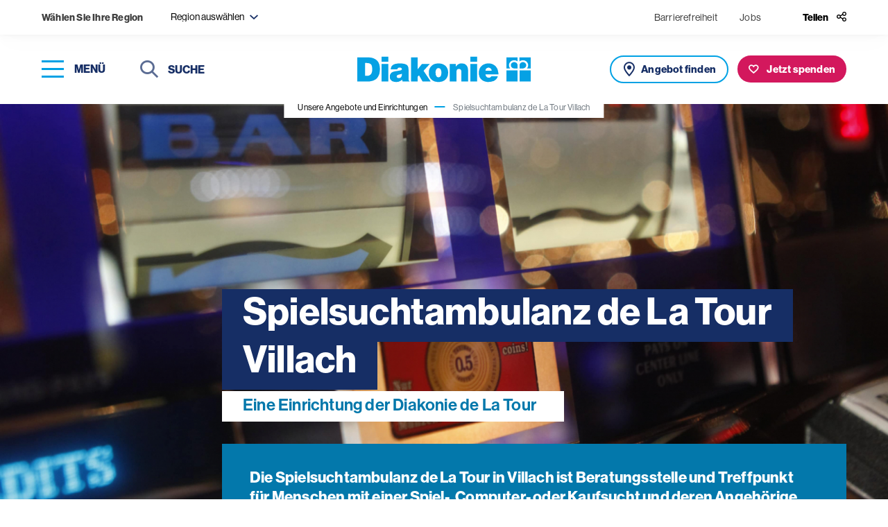

--- FILE ---
content_type: text/html; charset=UTF-8
request_url: https://www.diakonie.at/unsere-angebote-und-einrichtungen/spielsuchtambulanz-de-la-tour-villach
body_size: 13760
content:
<!DOCTYPE html>
<html lang="de-DE">
<head>
    <meta charset="utf-8">
    <meta http-equiv="X-UA-Compatible" content="IE=edge">
    <meta name="format-detection" content="telephone=no"/>
    <meta name="viewport" content="width=device-width, initial-scale=1, maximum-scale=1">

    
    
<title>Spielsuchtambulanz de La Tour Villach bietet kostenlose Beratung bei Spielsucht, Computersucht, Kaufsucht. - Diakonie</title>


    
<meta property="og:title" content="Spielsuchtambulanz Villach" />


    

    <meta name="description" content="Die Spielsuchtambulanz de La Tour in Villach berät bei Spielsucht, Computersucht oder Kaufsucht kostenlos, vertraulich und bei Bedarf anonym.">
    <meta property="og:description" content="Die Spielsuchtambulanz de La Tour in Villach berät bei Spielsucht, Computersucht oder Kaufsucht kostenlos, vertraulich und bei Bedarf anonym.">


                    

        
    <meta property="og:image" content="https://www.diakonie.at/var/site/storage/images/_aliases/og_image/4/2/8/1/251824-1-ger-DE/spielsuchtambulanz-de-la-tour-villach_c_gerhard-maurer_dlt.JPG" />

<meta name="twitter:title" content="Spielsuchtambulanz Villach" />
<meta name="twitter:card" content="summary_large_image" />

    <link rel="canonical" href="https://www.diakonie.at/unsere-angebote-und-einrichtungen/spielsuchtambulanz-de-la-tour-villach"/>

    <link rel="shortcut icon" type="image/vnd.microsoft.icon" href="/assets/build/images/favicon-48x48.ico?3.3.4" />
    <link rel="shortcut icon" type="image/png" href="/assets/build/images/favicon-256x256.png?3.3.4" sizes="256x256" />

    <script src="https://cloud.ccm19.de/app.js?apiKey=7a8d14ab2b559e611b753ba79ae428c336fbbebb7dccdec8&domain=661fc2abd3ac20dffd06dcb2" referrerpolicy="origin"></script>
<script>
    window.config = window.config || {};
    window.config.ccm19_google_maps = "6630bedf088f330cd40d97e7";
    window.config.ccm19_google_maps2 = "6630bedf088f330cd40d9805";
    window.config.ccm19_matomo = "6630bee1088f330cd40d9831";
    window.config.ccm19_whats_app = "6630bee1088f330cd40d9830";
</script>
    <script>
            let tagmanger = false;

            if (typeof window.CCM == 'object') {
                tagmanger = true;
            } else {
                tagmanger = document.cookie.split(";").some(cookie => cookie.trim().startsWith('fcc_cookie_consent='));
            }

            if(tagmanger) {
                (function(w,d,s,l,i){w[l]=w[l]||[];w[l].push({'gtm.start':
                        new Date().getTime(),event:'gtm.js'});var f=d.getElementsByTagName(s)[0],
                    j=d.createElement(s),dl=l!='dataLayer'?'&l='+l:'';j.async=true;j.src=
                    'https://www.googletagmanager.com/gtm.js?id='+i+dl;f.parentNode.insertBefore(j,f);
                })(window,document,'script','dataLayer','GTM-WPH4JJF');
            }
        </script>
            <link rel="stylesheet" href="https://use.typekit.net/liw8qsa.css">
        <link rel="stylesheet" href="/assets/build/app_styles.1768209690789.css?3.3.4">
    </head>


<body class="preload  ">
            <header>
    <div class="top-bar soft-box-shadow">
        <div class="top-bar-content">
            <div class="item-wrapper">
    <div class="region-title d-none d-md-inline-block">
        <strong>
            Wählen Sie Ihre Region
        </strong>
    </div>

    <div class="filter-input region-filter-select-wrapper dropdown-region" tabindex="10">
        <form name="set-region">
            <select class="selectpicker" data-dropup-auto="false" data-display="static" name="region" title="Region auswählen">
                                                                                                <option value="199" data-content="Burgenland <span class='icomoon icon-close region-remove' aria-role='button' aria-label='abwählen'></span>">
                            Burgenland
                        </option>
                                                                                <option value="200" data-content="Niederösterreich <span class='icomoon icon-close region-remove' aria-role='button' aria-label='abwählen'></span>">
                            Niederösterreich
                        </option>
                                                                                <option value="202" data-content="Oberösterreich <span class='icomoon icon-close region-remove' aria-role='button' aria-label='abwählen'></span>">
                            Oberösterreich
                        </option>
                                                                                <option value="203" data-content="Steiermark <span class='icomoon icon-close region-remove' aria-role='button' aria-label='abwählen'></span>">
                            Steiermark
                        </option>
                                                                                <option value="204" data-content="Kärnten <span class='icomoon icon-close region-remove' aria-role='button' aria-label='abwählen'></span>">
                            Kärnten
                        </option>
                                                                                <option value="205" data-content="Salzburg <span class='icomoon icon-close region-remove' aria-role='button' aria-label='abwählen'></span>">
                            Salzburg
                        </option>
                                                                                <option value="206" data-content="Tirol <span class='icomoon icon-close region-remove' aria-role='button' aria-label='abwählen'></span>">
                            Tirol
                        </option>
                                                                                <option value="207" data-content="Vorarlberg <span class='icomoon icon-close region-remove' aria-role='button' aria-label='abwählen'></span>">
                            Vorarlberg
                        </option>
                                                                                <option value="201" data-content="Wien <span class='icomoon icon-close region-remove' aria-role='button' aria-label='abwählen'></span>">
                            Wien
                        </option>
                                                </select>
        </form>
    </div>
</div>


            <div class="item-wrapper top-bar-nav">

                    <div>
        <ul class="top-bar-nav-list">
                            <li >
                        <a href="https://www.diakonie.at/barrierefreiheit" class=" ">
        Barrierefreiheit    </a>
                </li>
                            <li class="d-none d-sm-inline-block">
                            
    <a href="/jobplattform" target="_blank" class="">
        Jobs    </a>
                </li>
                    </ul>
    </div>


                <div class="share">
    <button class="share-btn" type="button" id="headerShareButton">
        <span class="icon-title d-none d-lg-inline-block">
            Teilen
        </span>
        <span class="icomoon icon-share header-link-icon"></span>
    </button>

                
    <div class="share-menu" id="shareMenu">
        <ul>
            <li>
                <a class="icon" data-rel="popup" rel="nofollow" title="LinkedIn" href="https://www.linkedin.com/sharing/share-offsite/?url=https://www.diakonie.at/unsere-angebote-und-einrichtungen/spielsuchtambulanz-de-la-tour-villach" target="_blank">
                    <span class="icomoon icon-linkedin social-icon"></span>
                </a>
            </li>
            <li>
                <a class="icon" data-rel="popup" rel="nofollow" title="Facebook" href="https://www.facebook.com/sharer/sharer.php?u=https://www.diakonie.at/unsere-angebote-und-einrichtungen/spielsuchtambulanz-de-la-tour-villach" target="_blank">
                    <span class="icomoon icon-facebook social-icon"></span>
                </a>
            </li>
            <li>
                <a class="icon" data-rel="popup" rel="nofollow" title="Bluesky" href="https://bsky.app/intent/compose?text=https://www.diakonie.at/unsere-angebote-und-einrichtungen/spielsuchtambulanz-de-la-tour-villach" target="_blank">
                    <span class="icomoon icon-bluesky social-icon"></span>
                </a>
            </li>
            <li>
                <a class="icon mail" data-rel="popup" rel="nofollow" title="Mail" href="mailto:?body=https%3A%2F%2Fwww.diakonie.at%2Funsere-angebote-und-einrichtungen%2Fspielsuchtambulanz-de-la-tour-villach" target="_blank">
                    <span class="icomoon icon-mail social-icon"></span>
                </a>
            </li>
            <li>
                <a class="icon" data-rel="popup" rel="nofollow" title="Whats app" href="https://api.whatsapp.com/send?text=https://www.diakonie.at/unsere-angebote-und-einrichtungen/spielsuchtambulanz-de-la-tour-villach" target="_blank">
                    <span class="icomoon icon-whatsapp social-icon"></span>
                </a>
            </li>
        </ul>
    </div>
</div>

            </div>
        </div>
    </div>
    <div class="main-header soft-box-shadow">
        <div class="menu-wrapper">
            <div>
                <button type="button" class="nav-toggle" aria-label="Navigation öffnen" tabindex="20">
                    <span class="icon-bar-wrapper nav-closed" aria-label="Menü">
                        <span class="icon-bar top-bar" aria-hidden="true"></span>
                        <span class="icon-bar middle-bar" aria-hidden="true"></span>
                        <span class="icon-bar bottom-bar" aria-hidden="true"></span>
                    </span>
                    <span class="button-text d-none d-lg-inline-block">
                        Menü
                    </span>
                </button>
            </div>
            <div class="d-none d-md-inline-block">
                <div class="header-search">
                                                                <form action="/suchergebnisse" method="get">
                            <button type="submit" class="submit-button">
                                <span class="icomoon icon-search" aria-hidden="true"></span>
                                <span class="sr-only">Suchen</span>
                            </button>
                            <label for="headerSearchDesktop" class="sr-only">Suche</label>
                            <input class="typeahead" name="s" type="text" id="headerSearchDesktop" placeholder="Suche" tabindex="30">
                            <button class="close-input" tabindex="0">
                                <span class="sr-only">Suche schließen</span>
                                <span class="icomoon icon-close" aria-label="Suche schließen"></span>
                            </button>
                        </form>
                                    </div>
            </div>
        </div>

        <div class="logo-wrapper">

                            
                <a href="/">
                    <img src="/assets/build/images/logo.svg?3.3.4" alt="Diakonie">
                </a>
                    </div>

        <div class="button-group horizontal">
            <div class="button-wrapper d-inline-block d-md-none">
                <button class="button button--icon button--search outline outline--icon nav-toggle" aria-label="Suche" title="Suche" tabindex="25">
                   <span class="sr-only">
                        Suche
                    </span>
                </button>
            </div>

                                        <div class="button-wrapper d-none d-md-inline-block">
                    <a href="/unsere-angebote-und-einrichtungen/liste" class="button offer">
                       <span class="d-none d-lg-inline-block">
                            Angebot finden
                        </span>
                    </a>
                </div>
            
                            
            <div class="button-wrapper">
            <a href="https://www.diakonie.at/spenden/meine-spende" class="button donation">
                <span class="d-none d-lg-inline-block">
                    Jetzt spenden
                </span>
            </a>
        </div>
    
        </div>

    </div>
</header>

    
    <main>
            
        



    
                                    
                
        
                            
    <section class="header-sujet header-sujet--content header-sujet--dark content">
        <div class="breadcrumb-wrapper d-none d-md-block soft-box-shadow">
    <nav aria-label="breadcrumb">
        <ol class="breadcrumb">
                                                <li class="breadcrumb-item">
                        <a href="/unsere-angebote-und-einrichtungen">
                            Unsere Angebote und Einrichtungen                        </a>
                    </li>
                                                                <li class="breadcrumb-item active" aria-current="page">
                        Spielsuchtambulanz de La Tour Villach                    </li>
                                    </ol>
    </nav>
</div>


        <div class="sujet-list">
                            <div class="sujet-item">

                    <span class="image" style="background-image: url('https://www.diakonie.at/var/site/storage/images/_aliases/sujet/4/2/8/1/251824-1-ger-DE/spielsuchtambulanz-de-la-tour-villach_c_gerhard-maurer_dlt.JPG'); background-position: center center;" aria-label="Glückspielautomat mit Hand" role="img"></span>

                    <div class="slogan-wrapper">

                        <div class="slider-control-wrapper ">
    <a href="#" role="button" class="slider-button slider-prev" aria-label="prev">
        <span class="icomoon icon-arrow-left" aria-label="prev"></span>
    </a>
    <a href="#" role="button" class="slider-button slider-next" aria-label="next">
        <span class="icomoon icon-arrow-right" aria-label="next"></span>
    </a>
</div>

                        
                        <div class="title-wrapper">
                                                                                                                    
                            <h1 class="title h1">
                                <span>
                                  Spielsuchtambulanz de La Tour Villach
                                </span>
                            </h1>
                        </div>

                                                    <div class="subtitle-wrapper">
                                <span class="h6 subtitle">
                                                                            Eine Einrichtung der Diakonie de La Tour

                                                                    </span>
                            </div>

                                            </div>
                </div>
                    </div>
    </section>



                
                    <section class="content-wrapper static-container sticky-wrapper ">
                <div class="col-sidebar">
                                            
                                    </div>

                <div class="main-content">
                                            
                    
                                                <section class="intro-text">
        <div class="container narrow">
            <div class="text">
                <p>Die Spielsuchtambulanz de La Tour in Villach ist Beratungsstelle und Treffpunkt f&uuml;r Menschen mit einer Spiel-, Computer- oder Kaufsucht und deren Angeh&ouml;rige.</p><p>&nbsp;</p><p>Beratung und Therapie erfolgen kostenlos, vertraulich&nbsp;und bei Bedarf anonym.</p>
            </div>
        </div>
    </section>
                    
                                            
                    
                                                        <section class="text content-area">
    <div class="container narrow">
        <h2>Sucht ist behandelbar&nbsp;&nbsp;</h2><p>Sucht ist keine Charakterschw&auml;che. Sucht ist eine Krankheit, die gut behandelt werden kann. Die Expert:innen der Diakonie de La Tour begleiten Sie auf Ihrem Weg zur Genesung - und dar&uuml;ber hinaus.&nbsp;&nbsp;</p><h4>Beratung und Therapie&nbsp;</h4><p>In der Ambulanz beraten und begleiten wir Sie kostenlos und vertraulich bei Problemen mit Verhaltenss&uuml;chten wie Spiel-, Computer- und Kaufsucht oder einem problematischen Umgang mit dem Mobiltelefon. Wir bieten auch spezielle Programme f&uuml;r Angeh&ouml;rige.&nbsp;&nbsp;&nbsp;&nbsp;&nbsp;<br><br>Wir unterst&uuml;tzen Sie dabei, eine Abh&auml;ngigkeit fr&uuml;hestm&ouml;glich zu erkennen und beraten Sie hinsichtlich geeigneter Behandlungsformen. Wir begleiten Sie vor einer station&auml;ren Aufnahme und bieten Nachbetreuung nach erfolgter station&auml;rer Therapie.&nbsp;&nbsp;</p>
    </div>
</section>

                
    
    <section class="quote">
        <div class="container narrow quote-box-container">

            
            <div class="quote-list">
                
                                                            
                    
                                                                
                    
                                        
                    <div class="quote-item  ">
                        <div class="quote-box">
                            <span class="icomoon icon-quote quote-icon"></span>

                            
                                                            <div class="quote">
                                    <p>Ohne euch h&auml;tte ich es nie geschafft!</p>
                                </div>
                            
                                                            <div class="name-wrapper">
                                    Stefan W., Klient der Spielsuchtambulanz
                                </div>
                                                    </div>
                    </div>
                            </div>
        </div>
    </section>

                <section class="text content-area">
    <div class="container narrow">
        <h3>Auszug aus unserem Leistungsangebot:</h3><ul><li>telefonische und pers&ouml;nliche Erstberatung f&uuml;r Betroffene und Angeh&ouml;rige</li><li>Informationsvermittlung</li><li>ambulante Einzel-, Paar- und Familiengespr&auml;che</li><li>Gruppentherapie</li><li>Sozialberatung</li><li>Vermittlung in station&auml;re Therapieeinrichtungen</li><li>Betreuung im Vorfeld einer station&auml;ren Therapie</li><li>Krisenintervention/Strategien zur R&uuml;ckfallsvorbeugung</li><li>Weiterbetreuung und -behandlung nach erfolgter station&auml;rer Therapie</li><li>Informationsveranstaltungen (Vortr&auml;ge/Workshops &ndash; Pr&auml;vention)</li></ul>
    </div>
</section>

                

        
        
    <section class="accordion ">
        <div class="container narrow">
            <div class="accordion-wrapper">
                                                            <div class="accordion-item">
                            <div class="card">
                                <div class="card-header" id="heading-20270">
                                    <div class="accordion-title">
                                        <button class="btn btn-link collapsed" type="button" data-toggle="collapse" data-target="#collapse-20270" aria-expanded="false" aria-controls="collapse-20270">
                                            <span>Woran erkenne ich eine Verhaltenssucht?</span>
                                        </button>
                                    </div>
                                </div>
                            </div>
                            <div id="collapse-20270" class="collapse card-body-wrapper" aria-labelledby="heading-20270">
                                <div class="card-body content-area">

                                    
                                    <p>Die Mechanismen, die ein &bdquo;Verhalten&ldquo; zur Sucht werden lassen, sind durchaus mit der Entwicklung einer Alkoholabh&auml;ngigkeit vergleichbar. Exzessives Verhalten erm&ouml;glicht scheinbar die Bew&auml;ltigung bzw. Verdr&auml;ngung von Frustration, &Auml;ngsten und Unsicherheit und bewirkt Gl&uuml;cksgef&uuml;hle. Das Suchtverhalten wird f&uuml;r die Betroffenen zunehmend zur einzig m&ouml;glichen Problembew&auml;ltigungsstrategie.&nbsp;<br><br>Typische Merkmale einer Verhaltenssucht sind:&nbsp;</p><ul><li>Schrittweiser&nbsp;<strong>Kontrollverlust</strong>&nbsp;(Beginn, Dauer und Beendigung des Verhaltens verselbstst&auml;ndigen sich; der Versuch, sich einzuschr&auml;nken, scheitert)</li><li><strong>Toleranzentwicklung</strong>&nbsp;(Steigerung der Frequenz, des Zeitaufwands)</li><li><strong>Entzugserscheinungen</strong>&nbsp;(Nervosit&auml;t, Gereiztheit, Konzentrationsschw&auml;che, Aggressivit&auml;t etc., wenn die Handlung nicht ausgef&uuml;hrt werden kann)</li><li>Zunehmende Vernachl&auml;ssigung&nbsp;<strong>sozialer und beruflicher Pflichten</strong></li><li>Suchtverhalten wird zum&nbsp;<strong>Lebensmittelpunkt</strong>.</li></ul>

                                    
                                </div>
                            </div>
                        </div>
                                                                                <div class="accordion-item">
                            <div class="card">
                                <div class="card-header" id="heading-20271">
                                    <div class="accordion-title">
                                        <button class="btn btn-link collapsed" type="button" data-toggle="collapse" data-target="#collapse-20271" aria-expanded="false" aria-controls="collapse-20271">
                                            <span>Wohin wende ich mich bei Spiel-, Computer- oder Kaufsucht?</span>
                                        </button>
                                    </div>
                                </div>
                            </div>
                            <div id="collapse-20271" class="collapse card-body-wrapper" aria-labelledby="heading-20271">
                                <div class="card-body content-area">

                                    
                                    <p><strong>Beratung und Therapie:&nbsp;&nbsp;</strong><br>Spielsuchtambulanz de La Tour Villach<br>Tel. (+43) 4242 24368&nbsp;<br><a href="mailto:spielsuchtambulanz.villach@diakonie-delatour.at">spielsuchtambulanz.villach@diakonie-delatour.at</a></p><p><strong>Spielsuchtberatung de La Tour Spittal:</strong><br>Tel.&nbsp;(+43) 4242 24368 (Terminvereinbarung &uuml;ber Spielsuchtambulanz Villach)&nbsp;<br><a href="mailto:spielsuchtambulanz.spittal@diakonie-delatour.at">spielsuchtambulanz.spittal@diakonie-delatour.at</a></p><p><strong>Station&auml;re Aufnahme:&nbsp;</strong><br>Krankenhaus de La Tour, Treffen am Ossiacher See<br>Tel. (+43) 4248 2557&nbsp;<br><a href="mailto:krankenhaus.waienr@diakonie-delatour.at">krankenhaus.delatour@diakonie-delatour.at</a></p>

                                    
                                </div>
                            </div>
                        </div>
                                                </div>
        </div>
    </section>


                <section class="text content-area">
    <div class="container narrow">
        <h5>Wir sind zu folgenden Zeiten f&uuml;r Sie erreichbar:&nbsp;</h5><p><strong>Ambulanzzeiten</strong>:&nbsp;<br>Montag bis Freitag:&nbsp;08:00 bis 12:00 Uhr sowie nach Vereinbarung</p><p><strong>Gruppentherapie</strong>:&nbsp;<br>Jeden ersten und dritten Mittwoch im Monat&nbsp;17:30&nbsp;bis 19:00 Uhr&nbsp;</p><p>Unsere Einrichtung ist barrierefrei erreichbar.</p>
    </div>
</section>

                        
        
    <section class="media-wrapper">
        <div class="container narrow">
            <div class="media-rows ">
                                    
                            
                
                            
        
                                                
        
                                        
        
                                                
        <section class="media download folder content-width no-image">
            <div class="container narrow">
                <div class="content-box">
                    <div class="box">
                        
                        <div class="right-wrapper content-item">
                            
                            <div class="content">
                                <div class="title h6">
                                                                            Folder Spielsuchtambulanz Villach 2024
                                                                    </div>

                                

                                                            </div>

                            <div class="button-wrapper">

                                                                                                                                
                                                                                                
                                
                                
                                                                                                            
                                                                            
                                                                            
                                                                            
                                                                                                                            
                                                                                                                    
                                
                                
                                                                            <a href="/file/download/37841/file/Spielsuchtambulanz-Villach_2024-Web.pdf" class="button primary download" target="_blank">
                                            <span>
                                                Download (PDF)
                                            </span>
                                        </a>

                                    
                                                            </div>
                        </div>

                    </div>
                </div>
            </div>
        </section>
                                </div>
        </div>
    </section>

                

    
                    
                        

<section class="address-box">
    <div class="container">
        <div class="box-inner">
            <div class="content">
                <h4 class="title">
                    Spielsuchtambulanz de La Tour Villach
                </h4>

                <div class="address">
                    Nikolaigasse 43 - Gebäude D5 <br />
                    9500 Villach
                </div>

                                                                            
                    
                    
                                                                                                
                    
                    
                                    
                                                                            
                                                                                                                    
                    
                                            <div class="image-wrapper">
                            <img src="/var/site/storage/original/image/f0e3b892056b877c24684bdd389dbf39.svg" alt="Diakonie de La Tour" class="logo" />
                        </div>
                    
                            </div>

            <div class="map-wrapper">
                                    <div class="map">
                        <div class="image map-container map-container--static" >
                            <div class="marker" data-lat="46.614977" data-lng="13.854711" data-id="" data-category=""></div>
                            <div class="notice content-area">
                                <p>
                                    Bitte aktivieren Sie die Verwendung von Google Maps über die Cookie-Einstellungen.
                                </p>
                                <a href="#fcc-reset-cookie" class="button primary enable">
                                    <span>
                                        Cookie Einstellungen
                                    </span>
                                </a>
                            </div>
                        </div>

                        <a href="https://www.google.com/maps/dir/?api=1&origin=&destination=Nikolaigasse%2043%20-%20Geb%C3%A4ude%20D5+9500+Villach" target="_blank" class="button primary" role="button">
                            <span>
                                Route finden
                            </span>
                        </a>
                    </div>
                
                                    <div class="contact-box">

    
            <div class="phone">
            
            <a href="tel:+43424224368" class="">
                +43 4242 24368
            </a>
        </div>
    
            <div class="fax">
            
            <a href="tel:+4342422436820" class="">
                +43 4242 2436820
            </a>
        </div>
    
            
        <div class="mail">
            <a href="mailto:spielsuchtambulanz.villach@diakonie-delatour.at" class="">
                spielsuchtambulanz.villach(at)diakonie-delatour.at
            </a>
        </div>
    </div>
                
            </div>
        </div>
    </div>
</section>

                
    <section class="teaser grid-teaser">
        <div class="container">
            <div class="section-title small-title">
                <h5 class="title">
        Das könnte Sie auch interessieren
    </h5>            </div>

            
            <div class="grid-teaser-list">
                                    <div class="grid-teaser-item js-link">
                        <div class="item-inner">
                            <div class="content-box">

                                                                    <div class="image-wrapper">
                                                                                                                                                                                                            
                                        <span class="image _1x1" style="background-image: url('https://www.diakonie.at/var/site/storage/images/_aliases/thumbnail/7/1/8/1/251817-1-ger-DE/krankenhaus-de-la-tour_suchtmedizin_c_gerhard-maurer_dlt.JPG'); background-position: center center;" aria-label="Nahaufnahme: die Hände eines Mannes mit verschränkten Fingern" role="img"></span>
                                    </div>
                                
                                                                    
                                                                            
                                        
                                        <a href="https://www.diakonie.at/unsere-themen/gesundheit-und-medizin/suchtberatung-drogen-beratung-therapie" class="title stretched-link">
                                                                                            Suchtberatung: Drogen - Beratung &amp; Therapie
                                                                                    </a>
                                    


                                
                            </div>
                        </div>
                    </div>
                            </div>
        </div>
    </section>


                
<section class="selected-offers">
    <div class="container">
        <div class="headline-wrapper">
            
            <div class="slider-control-wrapper d-md-none">
    <a href="#" role="button" class="slider-button slider-prev" aria-label="prev">
        <span class="icomoon icon-arrow-left" aria-label="prev"></span>
    </a>
    <a href="#" role="button" class="slider-button slider-next" aria-label="next">
        <span class="icomoon icon-arrow-right" aria-label="next"></span>
    </a>
</div>
        </div>

        <div class="card-list">
            
                            

    


<div class="card-item ">
    <div class="card-box">
        <div class="card-box-inner">
                                                                                
                
                <div class="card-image">
                    <a href="https://www.diakonie.at/unsere-angebote-und-einrichtungen/ambulanz-de-la-tour" >
                        <span class="image _1x1" style="background-image: url('https://www.diakonie.at/var/site/storage/images/_aliases/thumbnail/2/7/5/6/236572-1-ger-DE/ambulanz-de-la-tour_eingang_c_gerhard-maurer_dlt.JPG');" aria-label="Eingang zur Ambulanz de La Tour in Villach" role="img"></span>
                        <span class="sr-only">
                            Ambulanz de La Tour
                        </span>
                    </a>
                </div>
            
            <div class="content-wrapper">
                <div class="title-wrapper">

                    <div class="col position-static">
                        <a href="https://www.diakonie.at/unsere-angebote-und-einrichtungen/ambulanz-de-la-tour" class="title stretched-link" >
                            <span>
                                Ambulanz de La Tour
                            </span>
                        </a>

                        
                                                    
                            
                                                                                                                                                                                                                                                                                                                                                                                                                                                                                                                                                                                                                



                                                    <span class="subtitle">Beratung / Psychologische Begleitung / Psychotherapie / Psychosoziale Beratung / Sozialberatung / Jugendberatung / Ambulanz / Sucht / Therapie</span>
                                            </div>

                    
                </div>

                                    <span class="location">
                                                    <strong>
                                Villach
                            </strong>
                                            </span>
                            </div>
        </div>
    </div>
</div>
                            

    


<div class="card-item ">
    <div class="card-box">
        <div class="card-box-inner">
                                                                                
                
                <div class="card-image">
                    <a href="https://www.diakonie.at/unsere-angebote-und-einrichtungen/spielsuchtberatung-de-la-tour-spittal-drau" >
                        <span class="image _1x1" style="background-image: url('https://www.diakonie.at/var/site/storage/images/_aliases/thumbnail/5/1/0/2/252015-1-ger-DE/spielsuchtberatung-de-la-tour-spittal_c_gerhard-maurer_dlt.JPG');" aria-label="Spielsuchtberatung de La Tour in Spittal an der Drau" role="img"></span>
                        <span class="sr-only">
                            Spielsuchtberatung de La Tour Spittal/Drau
                        </span>
                    </a>
                </div>
            
            <div class="content-wrapper">
                <div class="title-wrapper">

                    <div class="col position-static">
                        <a href="https://www.diakonie.at/unsere-angebote-und-einrichtungen/spielsuchtberatung-de-la-tour-spittal-drau" class="title stretched-link" >
                            <span>
                                Spielsuchtberatung de La Tour Spittal/Drau
                            </span>
                        </a>

                        
                                                    
                            
                                                                                                                                                                                                                                                                                                                                                                                                                                                                                        



                                                    <span class="subtitle">Beratung / Psychologische Begleitung / Psychotherapie / Psychosoziale Beratung / Sozialberatung / Jugendberatung / Ambulanz</span>
                                            </div>

                    
                </div>

                                    <span class="location">
                                                    <strong>
                                Spittal/Drau
                            </strong>
                                            </span>
                            </div>
        </div>
    </div>
</div>
                            

    


<div class="card-item ">
    <div class="card-box">
        <div class="card-box-inner">
                                            
                
                <div class="card-image">
                    <a href="https://www.diakonie.at/unsere-angebote-und-einrichtungen/alkoholambulanz-de-la-tour-spittal-drau" >
                        <span class="image _1x1" style="background-image: url('/var/site/storage/images/manipulated/a0fd2a3545ea10650a53fb62a83ba3567e013810.jpg');" aria-label="Alkoholambulanz de La Tour in Spittal an der Drau" role="img"></span>
                        <span class="sr-only">
                            Alkoholambulanz de La Tour Spittal/Drau
                        </span>
                    </a>
                </div>
            
            <div class="content-wrapper">
                <div class="title-wrapper">

                    <div class="col position-static">
                        <a href="https://www.diakonie.at/unsere-angebote-und-einrichtungen/alkoholambulanz-de-la-tour-spittal-drau" class="title stretched-link" >
                            <span>
                                Alkoholambulanz de La Tour Spittal/Drau
                            </span>
                        </a>

                        
                                                    
                            
                                                                                                                                                                                                                                                                                                                                                                                                                                                                                                                                                                                                                



                                                    <span class="subtitle">Beratung / Psychologische Begleitung / Psychotherapie / Psychosoziale Beratung / Sozialberatung / Jugendberatung / Ambulanz / Sucht / Therapie</span>
                                            </div>

                    
                </div>

                                    <span class="location">
                                                    <strong>
                                Spittal/Drau
                            </strong>
                                            </span>
                            </div>
        </div>
    </div>
</div>
                            

    


<div class="card-item ">
    <div class="card-box">
        <div class="card-box-inner">
                                                                                
                
                <div class="card-image">
                    <a href="https://www.diakonie.at/unsere-angebote-und-einrichtungen/krankenhaus-de-la-tour" >
                        <span class="image _1x1" style="background-image: url('https://www.diakonie.at/var/site/storage/images/_aliases/thumbnail/1/1/4/6/236411-1-ger-DE/krankenhaus-de-la-tour_aussenansicht1_c_gerhard-maurer_dlt.JPG');" aria-label="Krankenhaus de La Tour Außenansicht" role="img"></span>
                        <span class="sr-only">
                            Krankenhaus de La Tour
                        </span>
                    </a>
                </div>
            
            <div class="content-wrapper">
                <div class="title-wrapper">

                    <div class="col position-static">
                        <a href="https://www.diakonie.at/unsere-angebote-und-einrichtungen/krankenhaus-de-la-tour" class="title stretched-link" >
                            <span>
                                Krankenhaus de La Tour
                            </span>
                        </a>

                        
                                                    
                            
                                                                                                                                                                                                                                                                                                                                                                                                                                                                                                                                                                                                                



                                                    <span class="subtitle">Klinik / Psychiatrische Diagnostik und Behandlung / Psychologische Begleitung / Psychotherapie / Psychosoziale Beratung / Sozialberatung / Stationäre Behandlung / Sucht / Therapie</span>
                                            </div>

                    
                </div>

                                    <span class="location">
                                                    <strong>
                                Treffen
                            </strong>
                                            </span>
                            </div>
        </div>
    </div>
</div>
                    </div>
    </div>
</section>

                


<section class="teaser jobs-slider ">
    <div class="container">
        <div class="headline-wrapper">
            
            <div class="show-all-wrapper">
                <a href="https://www.diakonie.at/jobplattform/offene-stellen?employer=331&amp;topic=289&amp;state=204" class="show-all">
                    Zu den offenen Stellen
                </a>
            </div>

            <div class="slider-control-wrapper ">
    <a href="#" role="button" class="slider-button slider-prev" aria-label="prev">
        <span class="icomoon icon-arrow-left" aria-label="prev"></span>
    </a>
    <a href="#" role="button" class="slider-button slider-next" aria-label="next">
        <span class="icomoon icon-arrow-right" aria-label="next"></span>
    </a>
</div>
        </div>

        <div class="job-teaser-list">
                            <div class="job-teaser-item">
                    <div class="item-box">
                                                    <div class="location-wrapper">
                                <span>
                                    Waiern/Feldkirchen, Kärnten
                                </span>
                            </div>
                                                <h5 class="h6 title">
                            <a href="https://www.diakonie.at/jobplattform/offene-stellen/fachaerztin-facharzt-fuer-psychiatrie-und-psychotherapeutische-medizin" class="stretched-link">
                                Fachärztin:Facharzt für Psychiatrie und Psychotherapeutische Medizin 
                            </a>
                        </h5>

                        
                                                                                                                                                                    
                                                    <div class="tag-wrapper">
                                <ul>
                                                                            <li>
                                            Diakonie de La Tour
                                        </li>
                                                                    </ul>
                            </div>
                                            </div>
                </div>
                            <div class="job-teaser-item">
                    <div class="item-box">
                                                    <div class="location-wrapper">
                                <span>
                                    Waiern/Feldkirchen, Kärnten
                                </span>
                            </div>
                                                <h5 class="h6 title">
                            <a href="https://www.diakonie.at/jobplattform/offene-stellen/aerztin-arzt-fuer-allgemeinmedizin-fuer-psychiatrie-und-psychotherapeutische-medizin" class="stretched-link">
                                Ärztin:Arzt für Allgemeinmedizin für Psychiatrie und Psychotherapeutische Medizin 
                            </a>
                        </h5>

                        
                                                                                                                                                                    
                                                    <div class="tag-wrapper">
                                <ul>
                                                                            <li>
                                            Diakonie de La Tour
                                        </li>
                                                                    </ul>
                            </div>
                                            </div>
                </div>
                    </div>
    </div>
</section>


    
                                    </div>
            </section>
        
                
                    
        
                                    
<section class="newsletter">
    <div class="newsletter-inner">
        <div class="row">
            <div class="col-12 col-xl-6 offset-xl-6">
                <div class="content-wrapper">
                    <div class="success-message">
                        <div class="content-area">
                            <p class="title h5">
                                Vielen Dank für Ihr Interesse!
                            </p>
                            <div class="ezrichtext-field"><p><strong>Fast fertig!</strong><br>Bitte &uuml;berpr&uuml;fen Sie Ihr E-Mail-Postfach und best&auml;tigten Sie die Anmeldung, indem Sie den Link in dieser Nachricht anklicken.</p></div>
                        </div>
                    </div>

                    <div class="text-wrapper">
                        <p class="title h3">
                            Newsletter
                        </p>
                        <div class="ezrichtext-field"><p>M&ouml;chten Sie auf dem Laufenden bleiben? Der Diakonie-Newsletter informiert Sie zwei&nbsp;Mal pro Monat &uuml;ber Aktuelles (News &amp; Stories aus den sozialen Projekten, Kommentare zu politischen Entscheidungen, Fakten zu sozialen Themen), Kampagnen-Videos, Mitmach-Aktionen und Veranstaltungs-Tipps!</p></div>
                    </div>

                    <div class="newsletter-form">
                        <form name="newsletter-subscribe-cleverreach" class="js-parsley" data-parsley-validate="">
                            <input type="hidden" name="newsletter" value="28486" />
                            <input type="hidden" name="source" value="einrichtungen" />
                            <input type="hidden" name="module" value="Website - Footer" />

                            <div class="form-group">
                                <div class="form-item">
                                    <label id="newsletterSalutation-28486" class="sr-only">Anrede</label>
                                                                        <select aria-labelledby="newsletterSalutation-28486" class="selectpicker" title="Anrede" name="salutation" data-parsley-errors-container="#form_error_anrede-45081" data-parsley-required-message="Dieses Feld wird benötigt" required>
                                        <option value="Frau">
                                            Frau
                                        </option>
                                        <option value="Herr">
                                            Herr
                                        </option>
                                        <option value="Divers">
                                            Divers
                                        </option>
                                    </select>
                                    <div id="form_error_anrede-45081"></div>
                                </div>

                                <div class="form-item">
                                    <label for="newsletterFristname" class="sr-only">
                                        Vorname
                                    </label>
                                    <input type="text" id="newsletterFristname" name="firstname" placeholder="Vorname" data-parsley-trigger="focusout" data-parsley-required-message="Dieses Feld wird benötigt" required="">
                                </div>

                                <div class="form-item">
                                    <label for="newsletterLastname" class="sr-only">
                                        Nachname
                                    </label>
                                    <input type="text" id="newsletterLastname" name="lastname" placeholder="Nachname" data-parsley-trigger="focusout" data-parsley-required-message="Dieses Feld wird benötigt" required="">
                                </div>

                                <div class="form-item">
                                    <label for="newsletterEmail" class="sr-only">
                                        Email
                                    </label>
                                    <input type="email" id="newsletterEmail" name="email" placeholder="Email" data-parsley-trigger="focusout" data-parsley-required-message="Dieses Feld wird benötigt" data-parsley-type-message="Ungültige E-Mail-Adresse" required="">
                                </div>

                                <div class="form-item">
                                    <div class="checkbox">
                                        <label>
                                            <input type="checkbox" name="newsletter-dsgvo" value="1" data-parsley-required-message="Dieses Feld wird benötigt" data-parsley-errors-container=".errordsgvo-28486" data-parsley-trigger="click" data-parsley-required="true" required="">
                                            <span class="icon" aria-hidden="true"></span>
                                            <span class="sr-only">
                                                Hinweis
                                            </span>
                                        </label>
                                        <div class="label">
                                            <div class="ezrichtext-field"><p>Ich stimme den&nbsp;<a href="/datenschutzerklaerung" target="_blank">Datenschutzbestimmungen</a> zu.</p></div>
                                        </div>
                                    </div>
                                    <div class="errordsgvo-28486"></div>
                                </div>
                            </div>

                            <button type="submit" class="button primary gtm-newsletter-click">
                                Anmelden
                            </button>
                        </form>
                    </div>
                </div>
            </div>
        </div>
    </div>
</section>

                    
    </main>

            
<footer>
                        <div class="slogan">
                            <div>
                   <span class="h5">
                        Informationen zum Spenden:
                    </span>
                </div>
                    </div>
    
    <div class="row footer-top">
        <div class="col-12 col-md-5 col-lg-6">
            <div class="box">
                <div class="logo-wrapper">
                    <a href="https://www.diakonie.at/unterstuetzen-und-spenden/faq-zum-thema-spenden" target="_blank">
                        <img src="/assets/build/images/steuerlich-absetzbar.svg?3.3.4" alt="Steurlich absetzbar" />
                    </a>
                    <a href="https://www.diakonie.at/unterstuetzen-und-spenden/faq-zum-thema-spenden" target="_blank">
                        <img src="/assets/build/images/guetesiegel-farbig.svg?3.3.4" alt="Gütesiegel" />
                    </a>
                </div>

                <div class="account-connection content-area narrow">
                    <div class="ezrichtext-field"><p><strong>Kontoverbindung</strong></p><p>Diakonie Austria gemeinn&uuml;tzige GmbH<br>IBAN: AT07 2011 1800 8048 8500<br>BIC: GIBAATWWXXX</p><p>Spendeng&uuml;tesiegel-Nummer&nbsp;der Diakonie Austria gemeinn&uuml;tzigen&nbsp;GmbH: 05277</p><p>Die beschriebenen Projekte sind Beispiele f&uuml;r unsere Arbeit und die Verwendung Ihrer Spende.<br>&nbsp;</p></div>

                                        
                </div>
            </div>
        </div>

        <div class="col-12 col-md-7 col-lg-6">
            <div class="box">
                <div class="social-wrapper">
                    <div>
                        <strong>
                            Diakonie Österreich auf Social Media
                        </strong>
                    </div>
                    <div class="social-links">
                        <ul>
                            <li>
                                <a href="https://www.instagram.com/diakonie/" target="_blank">
                                    <span class="icomoon icon-instagram" aria-hidden="true"></span>
                                    <span class="sr-only">Instagram</span>
                                </a>
                            </li>
                            <li>
                                <a href="https://www.facebook.com/diakonieAT" target="_blank">
                                    <span class="icomoon icon-facebook" aria-hidden="true"></span>
                                    <span class="sr-only">Facebook</span>
                                </a>
                            </li>
                            <li>
                                <a href="https://bsky.app/profile/did:plc:ue3nrx26c2zkps6gim3extsr" target="_blank">
                                    <span class="icomoon icon-bluesky" aria-hidden="true"></span>
                                    <span class="sr-only">Bluesky</span>
                                </a>
                            </li>
                        </ul>
                    </div>
                </div>

                <nav class="meta">
                    <ul>
                        <li>
                    <a href="https://www.diakonie.at/kontakt" class=" ">
        Kontakt    </a>
            </li>
                    <li>
                    <a href="https://www.diakonie.at/presse" class=" ">
        Presse    </a>
            </li>
                    <li>
                        
    <a href="https://shop.diakoniewerk.at" target="_blank" class="">
        Onlineshop    </a>
            </li>
                    <li>
                    <a href="https://www.diakonie.at/barrierefreiheit" class=" ">
        Barrierefreiheit    </a>
            </li>
                    <li>
                    <a href="https://www.diakonie.at/impressum" class=" ">
        Impressum    </a>
            </li>
                    <li>
                    <a href="https://www.diakonie.at/datenschutzerklaerung" class=" ">
        Datenschutzerklärung    </a>
            </li>
                    <li>
                        
    <a href="/jobplattform" target="_blank" class="">
        Jobs    </a>
            </li>
                <li>
        <a href="javascript:CCM.openWidget();">Datenschutzeinstellungen</a>
    </li>
</ul>

                </nav>
            </div>
        </div>
    </div>
    <div class="row copyright-wrapper align-items-end">
        <div class="col align-self-end">
            Copyright © Diakonie.at
        </div>
    </div>
</footer>

<!-- helper -->
<div class="visible-xs d-block d-sm-none"></div>
<div class="visible-sm d-none d-sm-block d-md-none"></div>
<div class="visible-md d-none d-md-block d-lg-none"></div>
<div class="visible-lg d-none d-lg-block d-xl-none"></div>
<div class="visible-xl d-none d-xl-block"></div>
    
            <div class="navigation-wrapper">
    <button type="button" class="nav-toggle" aria-label="schließen">
        <span class="icomoon icon-close nav-open-btn" aria-hidden="true"></span>
        <span class="icon-title d-none d-sm-inline-block">
            schließen
        </span>
    </button>

    <nav class="main d-none d-lg-block">
        <div class="nav-box-wrapper">
            
    
    <ul class="nav-list first-level" role="list">

                
        
            
                            <li>
                    <a href="#dropdownMenu-69"  role="button" data-sub-id="dropdownMenu-69">
                        Hilfe und Angebote                        <span class="icomoon icon-arrow-first-level"></span>
                    </a>

                    <div class="nav-list nav-list--extended second-level">
                                                    
    <ul class="list " role="list">
                    <li>
                <a href="https://www.diakonie.at/unsere-themen/alter-und-pflege" >
                    Alter und Pflege                </a>
            </li>
                    <li>
                <a href="https://www.diakonie.at/unsere-themen/behinderung-und-inklusion" >
                    Behinderung und Inklusion                </a>
            </li>
                    <li>
                <a href="https://www.diakonie.at/unsere-themen/flucht-und-integration" >
                    Flucht und Integration                </a>
            </li>
                    <li>
                <a href="https://www.diakonie.at/unsere-themen/hilfe-fuer-kinder-jugendliche-und-familien" >
                    Hilfe für Kinder, Jugendliche und Familien                </a>
            </li>
                    <li>
                <a href="https://www.diakonie.at/unsere-themen/internationale-arbeit" >
                    Internationale Arbeit &amp; Katastrophenhilfe                </a>
            </li>
            </ul>
    <ul class="list list--secondary" role="list">
                    <li>
                <a href="https://www.diakonie.at/unsere-themen/bildung-fuer-kinder-und-jugendliche" >
                    Bildung für Kinder und Jugendliche                </a>
            </li>
                    <li>
                <a href="https://www.diakonie.at/unsere-themen/armut-und-soziale-krisen" >
                    Armut und soziale Krisen                </a>
            </li>
                    <li>
                <a href="https://www.diakonie.at/unsere-themen/gesundheit-und-medizin" >
                    Gesundheit und Medizin                </a>
            </li>
                    <li>
                <a href="https://www.diakonie.at/unsere-themen/bildung-fuer-erwachsene" >
                    Bildung für Erwachsene                </a>
            </li>
                    <li>
                <a href="https://www.diakonie.at/unsere-themen/nachbarschaft-und-lebensraeume" >
                    Nachbarschaft und Lebensräume                </a>
            </li>
                    <li>
                <a href="https://www.diakonie.at/unsere-themen/hospiz-und-trauerbegleitung" >
                    Hospiz und Trauerbegleitung                </a>
            </li>
                    <li>
                <a href="https://www.diakonie.at/unsere-themen/ethik-theologie-und-seelsorge" >
                    Ethik, Theologie und Seelsorge                </a>
            </li>
            </ul>


                                                                            <ul>
                                <li>
                                    <a href="/unsere-angebote-und-einrichtungen/liste">
                                        <span class="icomoon icon-pin" aria-hidden="true"></span>
                                        Angebot finden
                                    </a>
                                </li>
                            </ul>
                                            </div>
                </li>

            
        
            
                            <li class="single-nav-link">
                    <a href="https://www.diakonie.at/news-stories" >
                        <span>
                            News &amp; Stories                        </span>
                    </a>
                </li>

            
        
            
                            <li>
                    <a href="#dropdownMenu-70"  role="button" data-sub-id="dropdownMenu-70">
                        Unterstützen und Spenden                        <span class="icomoon icon-arrow-first-level"></span>
                    </a>

                    <div class="nav-list second-level">
                        <ul role="list">
                                                            <li>
                                                                            <a href="https://www.diakonie.at/unterstuetzen-und-spenden/online-spenden" >
                                            Online spenden                                        </a>

                                                                    </li>
                                                            <li>
                                                                            <a href="https://www.diakonie.at/unterstuetzen-und-spenden/online-spendenaktion-starten" >
                                            Online-Spendenaktion starten                                        </a>

                                                                    </li>
                                                            <li>
                                                                            <a href="https://www.diakonie.at/unterstuetzen-und-spenden/anlassspenden" >
                                            Bei Feiern Spenden sammeln                                        </a>

                                                                    </li>
                                                            <li>
                                                                            <a href="https://www.diakonie.at/unterstuetzen-und-spenden/spenden-urkunde-schenken" >
                                            Spenden-Urkunde schenken                                        </a>

                                                                    </li>
                                                            <li>
                                                                            <a href="https://www.diakonie.at/unterstuetzen-und-spenden/kranzspenden" >
                                            Kranzspenden                                        </a>

                                                                    </li>
                                                            <li>
                                                                            <a href="https://www.diakonie.at/unterstuetzen-und-spenden/testamentsspenden" >
                                            Testamentsspenden                                        </a>

                                                                    </li>
                                                            <li>
                                                                            <a href="https://www.diakonie.at/unterstuetzen-und-spenden/gemeindediakonie" >
                                            Gemeindediakonie                                        </a>

                                                                    </li>
                                                            <li>
                                                                            <a href="https://www.diakonie.at/unterstuetzen-und-spenden/unternehmenskooperationen" >
                                            Unternehmenskooperationen                                        </a>

                                                                    </li>
                                                            <li>
                                                                            <a href="https://www.diakonie.at/unterstuetzen-und-spenden/freiwilliges-engagement" >
                                            Freiwilliges Engagement                                        </a>

                                                                    </li>
                                                            <li>
                                                                            <a href="https://www.diakonie.at/unterstuetzen-und-spenden/faq-zum-thema-spenden" >
                                            FAQ zum Thema Spenden                                        </a>

                                                                    </li>
                                                    </ul>
                    </div>
                </li>

            
        
            
                            <li class="single-nav-link">
                    <a href="https://www.diakonie.at/veranstaltungen" >
                        <span>
                            Veranstaltungen                        </span>
                    </a>
                </li>

            
        
            
                            <li>
                    <a href="#dropdownMenu-71"  role="button" data-sub-id="dropdownMenu-71">
                        Über uns                        <span class="icomoon icon-arrow-first-level"></span>
                    </a>

                    <div class="nav-list second-level">
                        <ul role="list">
                                                            <li>
                                                                            <a href="https://www.diakonie.at/ueber-uns/die-diakonie" >
                                            Die Diakonie                                        </a>

                                                                    </li>
                                                            <li>
                                                                            <a href="https://www.diakonie.at/ueber-uns/unser-leitbild" >
                                            Unser Leitbild                                        </a>

                                                                    </li>
                                                            <li>
                                                                            <a href="https://www.diakonie.at/ueber-uns/geschichte" >
                                            Geschichte                                        </a>

                                                                    </li>
                                                            <li>
                                                                            <a href="https://www.diakonie.at/ueber-uns/personen" >
                                            Personen                                        </a>

                                                                    </li>
                                                            <li>
                                                                            <a href="https://www.diakonie.at/ueber-uns/dachverband" >
                                            Dachverband                                        </a>

                                                                    </li>
                                                            <li>
                                                                            <a href="https://www.diakonie.at/ueber-uns/traeger-diakonischer-arbeit" >
                                            Träger diakonischer Arbeit                                        </a>

                                                                    </li>
                                                            <li>
                                                                            <a href="https://www.diakonie.at/ueber-uns/wie-kinderschutz-in-der-diakonie-gelebt-wird" >
                                            Kinderschutz                                        </a>

                                                                    </li>
                                                            <li>
                                                                            <a href="https://www.diakonie.at/ueber-uns/was-uns-bewegt" >
                                            Was uns bewegt                                        </a>

                                                                    </li>
                                                    </ul>
                    </div>
                </li>

            
            </ul>
            
    <div class="nav-teaser">
        
                    
            <div class="teaser-box teaser-box--yellow">
                <div class="box-inner">
                    <picture>
                                                                                                                                            
                                <img src="https://www.diakonie.at/var/site/storage/images/_aliases/thumbnail/7/3/5/5/1225537-1-ger-DE/Jobs_Mitarbeiter_04@4x.png" alt="Icon für Jobs-Mitarbeiten&quot;">
                                                                                                                                                
                                <img src="https://www.diakonie.at/var/site/storage/images/_aliases/thumbnail/1/5/5/5/1225551-1-ger-DE/Jobs_Mitarbeiter_04@4x.png" alt="Icon für &quot;Jobs-Mitarbeiten&quot;">
                                                                        </picture>

                                        <a href="https://www.diakonie.at/jobplattform" class="stretched-link">
                        Jobs / Mitarbeiten
                    </a>
                </div>
            </div>
                    
            <div class="teaser-box teaser-box--blue">
                <div class="box-inner">
                    <picture>
                                                                                                                                            
                                <img src="https://www.diakonie.at/var/site/storage/images/_aliases/thumbnail/4/4/5/5/1225544-1-ger-DE/Standort@4x.png" alt="Icon für &quot;Angebote &amp; Einrichtungen&quot;">
                                                                                                                            </picture>

                                        <a href="https://www.diakonie.at/unsere-angebote-und-einrichtungen/liste" class="stretched-link">
                        Angebot finden
                    </a>
                </div>
            </div>
                    
            <div class="teaser-box teaser-box--red">
                <div class="box-inner">
                    <picture>
                                                                                                                                            
                                <img src="https://www.diakonie.at/var/site/storage/images/_aliases/thumbnail/3/5/9/5/1225953-1-ger-DE/Spenden_02@4x.png" alt="Icon für &quot;Spenden&quot;">
                                                                                                                            </picture>

                                        <a href="https://www.diakonie.at/spenden" class="stretched-link">
                        Spenden
                    </a>
                </div>
            </div>
            </div>
            
                <div class="navigation-meta">
        <ul class="nav-list">
                            <li>
                        <a href="https://www.diakonie.at/mediathek" class=" ">
        Mediathek    </a>
                </li>
                            <li>
                        <a href="https://www.diakonie.at/kontakt" class=" ">
        Kontakt    </a>
                </li>
                            <li>
                        <a href="https://www.diakonie.at/presse" class=" ">
        Presse    </a>
                </li>
                    </ul>
    </div>

        </div>
    </nav>

    <nav class="main-mobile d-lg-none">
        <div class="nav-box-wrapper">
            <div class="main-mobile-wrapper">
                <div class="d-block d-md-none">
    <div class="header-search">
                            <form action="/suchergebnisse" method="get">
                <button type="submit" class="submit-button">
                    <span class="icomoon icon-search" aria-hidden="true"></span>
                    <span class="sr-only">Suchen</span>
                </button>

                <label for="headerSearchMobile" class="sr-only">Suche</label>
                <input class="typeahead" type="text" name="s" id="headerSearchMobile" placeholder="Suche" tabindex="30">

                <button class="close-input" tabindex="0">
                    <span class="sr-only">Suche schließen</span>
                    <span class="icomoon icon-close" aria-label="Suche schließen"></span>
                </button>
            </form>
            </div>
</div>
                    <ul class="main-list">

                
                    <li>
                                    <a href="#" data-sub-id="mobile-sub-69"  role="button" aria-labelledby="mobile-sub-69">
                        Hilfe und Angebote                        <span class="icomoon icon-arrow-right"></span>
                    </a>

                            </li>
                    <li>
                                    <a href="https://www.diakonie.at/news-stories" >
                        News &amp; Stories                    </a>

                            </li>
                    <li>
                                    <a href="#" data-sub-id="mobile-sub-70"  role="button" aria-labelledby="mobile-sub-70">
                        Unterstützen und Spenden                        <span class="icomoon icon-arrow-right"></span>
                    </a>

                            </li>
                    <li>
                                    <a href="https://www.diakonie.at/veranstaltungen" >
                        Veranstaltungen                    </a>

                            </li>
                    <li>
                                    <a href="#" data-sub-id="mobile-sub-71"  role="button" aria-labelledby="mobile-sub-71">
                        Über uns                        <span class="icomoon icon-arrow-right"></span>
                    </a>

                            </li>
            </ul>
                
    <div class="nav-teaser">
        
                    
            <div class="teaser-box teaser-box--yellow">
                <div class="box-inner">
                    <picture>
                                                                                                                                            
                                <img src="https://www.diakonie.at/var/site/storage/images/_aliases/thumbnail/7/3/5/5/1225537-1-ger-DE/Jobs_Mitarbeiter_04@4x.png" alt="Icon für Jobs-Mitarbeiten&quot;">
                                                                                                                                                
                                <img src="https://www.diakonie.at/var/site/storage/images/_aliases/thumbnail/1/5/5/5/1225551-1-ger-DE/Jobs_Mitarbeiter_04@4x.png" alt="Icon für &quot;Jobs-Mitarbeiten&quot;">
                                                                        </picture>

                                        <a href="https://www.diakonie.at/jobplattform" class="stretched-link">
                        Jobs / Mitarbeiten
                    </a>
                </div>
            </div>
                    
            <div class="teaser-box teaser-box--blue">
                <div class="box-inner">
                    <picture>
                                                                                                                                            
                                <img src="https://www.diakonie.at/var/site/storage/images/_aliases/thumbnail/4/4/5/5/1225544-1-ger-DE/Standort@4x.png" alt="Icon für &quot;Angebote &amp; Einrichtungen&quot;">
                                                                                                                            </picture>

                                        <a href="https://www.diakonie.at/unsere-angebote-und-einrichtungen/liste" class="stretched-link">
                        Angebot finden
                    </a>
                </div>
            </div>
                    
            <div class="teaser-box teaser-box--red">
                <div class="box-inner">
                    <picture>
                                                                                                                                            
                                <img src="https://www.diakonie.at/var/site/storage/images/_aliases/thumbnail/3/5/9/5/1225953-1-ger-DE/Spenden_02@4x.png" alt="Icon für &quot;Spenden&quot;">
                                                                                                                            </picture>

                                        <a href="https://www.diakonie.at/spenden" class="stretched-link">
                        Spenden
                    </a>
                </div>
            </div>
            </div>
                
                    <div class="navigation-meta">
        <ul class="nav-list">
                            <li>
                        <a href="https://www.diakonie.at/mediathek" class=" ">
        Mediathek    </a>
                </li>
                            <li>
                        <a href="https://www.diakonie.at/kontakt" class=" ">
        Kontakt    </a>
                </li>
                            <li>
                        <a href="https://www.diakonie.at/presse" class=" ">
        Presse    </a>
                </li>
                    </ul>
    </div>

            </div>

                
    <div class="sub-navigation">
                                    <div id="mobile-sub-69" class="sub-wrapper">
                    <div class="button-wrapper">
                        <button class="sub-back-btn" type="button">
                            <span class="icomoon icon-arrow-left"></span> Zurück
                        </button>
                    </div>
                    <div  class="sub-menu-item">
                        <div class="sub-item-wrapper">
                                                        
    <ul class="sub-list " role="list">
                    <li>
                <a href="https://www.diakonie.at/unsere-themen/alter-und-pflege" >
                    Alter und Pflege                </a>
            </li>
                    <li>
                <a href="https://www.diakonie.at/unsere-themen/behinderung-und-inklusion" >
                    Behinderung und Inklusion                </a>
            </li>
                    <li>
                <a href="https://www.diakonie.at/unsere-themen/flucht-und-integration" >
                    Flucht und Integration                </a>
            </li>
                    <li>
                <a href="https://www.diakonie.at/unsere-themen/hilfe-fuer-kinder-jugendliche-und-familien" >
                    Hilfe für Kinder, Jugendliche und Familien                </a>
            </li>
                    <li>
                <a href="https://www.diakonie.at/unsere-themen/internationale-arbeit" >
                    Internationale Arbeit &amp; Katastrophenhilfe                </a>
            </li>
            </ul>
    <ul class="sub-list sub-list--secondary" role="list">
                    <li>
                <a href="https://www.diakonie.at/unsere-themen/bildung-fuer-kinder-und-jugendliche" >
                    Bildung für Kinder und Jugendliche                </a>
            </li>
                    <li>
                <a href="https://www.diakonie.at/unsere-themen/armut-und-soziale-krisen" >
                    Armut und soziale Krisen                </a>
            </li>
                    <li>
                <a href="https://www.diakonie.at/unsere-themen/gesundheit-und-medizin" >
                    Gesundheit und Medizin                </a>
            </li>
                    <li>
                <a href="https://www.diakonie.at/unsere-themen/bildung-fuer-erwachsene" >
                    Bildung für Erwachsene                </a>
            </li>
                    <li>
                <a href="https://www.diakonie.at/unsere-themen/nachbarschaft-und-lebensraeume" >
                    Nachbarschaft und Lebensräume                </a>
            </li>
                    <li>
                <a href="https://www.diakonie.at/unsere-themen/hospiz-und-trauerbegleitung" >
                    Hospiz und Trauerbegleitung                </a>
            </li>
                    <li>
                <a href="https://www.diakonie.at/unsere-themen/ethik-theologie-und-seelsorge" >
                    Ethik, Theologie und Seelsorge                </a>
            </li>
            </ul>


                                                                                        <ul class="sub-list">
                                    <li>
                                        <a href="/unsere-angebote-und-einrichtungen/liste">
                                            <span class="icomoon icon-pin" aria-hidden="true"></span>
                                            Angebot finden
                                        </a>
                                    </li>
                                </ul>
                                                    </div>
                    </div>
                </div>

                                                                    <div id="mobile-sub-70" class="sub-wrapper">
                    <div class="button-wrapper">
                        <button class="sub-back-btn" type="button">
                            <span class="icomoon icon-arrow-left"></span> Zurück
                        </button>
                    </div>
                    <div  class="sub-menu-item">
                        <div class="sub-item-wrapper">
                            <ul class="sub-list">
                                                                    <li>
                                            <a href="https://www.diakonie.at/unterstuetzen-und-spenden/online-spenden" class="bg-slide-blue ">
        Online spenden    </a>
                                    </li>
                                                                    <li>
                                                            
        
    <a href="https://www.diakonie.at/unterstuetzen-und-spenden/online-spenden/eigene-spendenaktionen-erstellen" target="" class="bg-slide-blue">
        Online-Spendenaktion starten    </a>

                                    </li>
                                                                    <li>
                                            <a href="https://www.diakonie.at/unterstuetzen-und-spenden/anlassspenden" class="bg-slide-blue ">
        Bei Feiern Spenden sammeln    </a>
                                    </li>
                                                                    <li>
                                                            
        
    <a href="https://www.diakonie.at/unterstuetzen-und-spenden/online-spenden/spenden-urkunde-schenken" target="" class="bg-slide-blue">
        Spenden-Urkunde schenken    </a>

                                    </li>
                                                                    <li>
                                            <a href="https://www.diakonie.at/unterstuetzen-und-spenden/kranzspenden" class="bg-slide-blue ">
        Kranzspenden    </a>
                                    </li>
                                                                    <li>
                                            <a href="https://www.diakonie.at/unterstuetzen-und-spenden/testamentsspenden" class="bg-slide-blue ">
        Testamentsspenden    </a>
                                    </li>
                                                                    <li>
                                            <a href="https://www.diakonie.at/unterstuetzen-und-spenden/gemeindediakonie" class="bg-slide-blue ">
        Gemeindediakonie    </a>
                                    </li>
                                                                    <li>
                                            <a href="https://www.diakonie.at/unterstuetzen-und-spenden/unternehmenskooperationen" class="bg-slide-blue ">
        Unternehmenskooperationen    </a>
                                    </li>
                                                                    <li>
                                            <a href="https://www.diakonie.at/unterstuetzen-und-spenden/freiwilliges-engagement" class="bg-slide-blue ">
        Freiwilliges Engagement    </a>
                                    </li>
                                                                    <li>
                                            <a href="https://www.diakonie.at/unterstuetzen-und-spenden/faq-zum-thema-spenden" class="bg-slide-blue ">
        FAQ zum Thema Spenden    </a>
                                    </li>
                                                            </ul>
                        </div>
                    </div>
                </div>
                                                                    <div id="mobile-sub-71" class="sub-wrapper">
                    <div class="button-wrapper">
                        <button class="sub-back-btn" type="button">
                            <span class="icomoon icon-arrow-left"></span> Zurück
                        </button>
                    </div>
                    <div  class="sub-menu-item">
                        <div class="sub-item-wrapper">
                            <ul class="sub-list">
                                                                    <li>
                                            <a href="https://www.diakonie.at/ueber-uns/die-diakonie" class="bg-slide-blue ">
        Die Diakonie    </a>
                                    </li>
                                                                    <li>
                                            <a href="https://www.diakonie.at/ueber-uns/unser-leitbild" class="bg-slide-blue ">
        Unser Leitbild    </a>
                                    </li>
                                                                    <li>
                                            <a href="https://www.diakonie.at/ueber-uns/geschichte" class="bg-slide-blue ">
        Geschichte    </a>
                                    </li>
                                                                    <li>
                                            <a href="https://www.diakonie.at/ueber-uns/personen" class="bg-slide-blue ">
        Personen    </a>
                                    </li>
                                                                    <li>
                                            <a href="https://www.diakonie.at/ueber-uns/dachverband" class="bg-slide-blue ">
        Dachverband    </a>
                                    </li>
                                                                    <li>
                                            <a href="https://www.diakonie.at/ueber-uns/traeger-diakonischer-arbeit" class="bg-slide-blue ">
        Träger diakonischer Arbeit    </a>
                                    </li>
                                                                    <li>
                                            <a href="https://www.diakonie.at/ueber-uns/wie-kinderschutz-in-der-diakonie-gelebt-wird" class="bg-slide-blue ">
        Kinderschutz    </a>
                                    </li>
                                                                    <li>
                                            <a href="https://www.diakonie.at/ueber-uns/was-uns-bewegt" class="bg-slide-blue ">
        Was uns bewegt    </a>
                                    </li>
                                                            </ul>
                        </div>
                    </div>
                </div>
                        </div>
        </div>
    </nav>
</div>

    
            <div class="modal fade language-download" id="languageModal" tabindex="-1" role="dialog" aria-labelledby="languageModal" aria-hidden="true" data-backdrop="static">
    <div class="modal-dialog modal-dialog-centered" role="document">
        <div class="modal-content">
            <div class="modal-header">
                <h5 class="modal-title">
                    Sprache auswählen
                </h5>
                <button type="button" class="close" data-dismiss="modal" aria-label="Schließen">
                    <span aria-hidden="true" class="icomoon icon-close"></span>
                </button>
            </div>

            <div class="modal-body">
                            </div>

            <div class="modal-footer">
                <a href="#" type="button" class="button secondary download disabled">
                    Download
                </a>
            </div>
        </div>
    </div>
</div>
    
            
    
    <div class="spinner-border" role="status">
        <span class="sr-only">Loading...</span>
    </div>

            <script>
    var typeaheadData = ['150 Jahre - Personen','150 Jahre Diakonie','24-Stunden-Betreuung','Abschlusskurse für Jugendliche','Akutgeriatrie','Alltagsbegleitung','Alltagshilfen','Alter und Pflege','Ambulanz','Angehörigen-Entlastung','Arbeitsmarktberatung','Armut und soziale Krisen','Behinderung und Inklusion','Beratung','Berufsbildende Schule','Berufsvorbereitung','Besuchsdienst','Betreutes Wohnen','Betriebe','Bildung für Erwachsene','Bildung für Kinder und Jugendliche','Bildungsangebote','Bildungsberatung','Buchladen','Demenzberatung','Deutschkurse','Diagnostik','Entwicklungsförderung','Entwicklungszusammenarbeit','Essen auf Rädern','Essstörung','Ethik, Theologie und Seelsorge','Familienbegleitung','Familienberatung','Familiencoaching','Flucht und Integration','Frauenberatung','Freizeit-, Sport- und Kulturangebote','Frühe Hilfen','Frühförderung','Gastronomie','Generationenwohnen','Gesetzliche Vertretung UMFs','Gesundheit und Medizin','Grundversorgung','Gymnasien','Gärtnerei und Bioladen','Haus für Senioren','Hausgemeinschaften','Hausnotruf','Hilfe für Kinder, Jugendliche und Familien','Hilfe für pflegende Kinder und Jugendliche','Hort','Hospiz','Hospiz und Trauerbegleitung','Hotel','Höhere Lehranstalt für Sozialbetreuung und Pflege','Implacemementstiftung für berufliche Qualifizierung','Innovative Schulformen','Integrationsarbeit','Integrative Beschäftigung','Internationale Arbeit','Jugendberatung','Katastrophenhilfe','Katastrophenhilfe','Kinder- und Jugendhilfe','Kinder- und Jugendpsychiatrie','Kinderbetreuung','Kindergarten','Kleinkindgruppen','Klinik','Krisen- und Notschlafstelle','Kunst','Kurzzeitpflege','Kurzzeitwohnen','Lernbegleitung','Mittelschule und Fachmittelschule','Mobile Begleitung für Menschen mit Behinderungen','Mobile Beratung','Mobile Betreuung und Pflege im Alter','Mobile Dienste','Mobile Hilfen','Musikschule','Nachbarschaft und Lebensräume','Nachmittagsbetreuung','Palliative Care','Patenfamilien','Peerberatung','Pflegeeinrichtung','Pflegende Angehörige','Pflegenotdienst','Pflichtschulabschlusskurse','Primärversorgungseinheit (PVE)','Psychiatrische Diagnostik und Behandlung','Psychologische Begleitung','Psychosoziale Beratung','Psychotherapie','Quartiersarbeit','Rechtsberatung','Reformpädogische Schule','Rettungsdienst und Krankentransporte','Richtlinien','Schulassistenz','Schuljause','Seelsorge','Selbsthilfegruppen','Selbständiges Wohnen','Sonstiges','Sozialberatung','Soziale Startbegleitung','Soziale Wohnungsverwaltung','Sozialmedizinische Beratung','Sozialpädagogische Familienbetreuung','Stadtteilarbeit','Stationäre Behandlung','Studierendenheim','Stützpunktwohnen','Sucht','Tagesbetreuung','Therapie','Trauerhilfe','Unterstützte Kommunikation','Unterstützung der Erziehung','Veranstaltungszentrum','Volksschulen','Volle Erziehung','Vorschulkurse','Weiterbildungsakademien','Werkstätten','Wohnbegleitung','Wohnberatung','Wohnen für Menschen im Autismusspektrum','Wohnen für Menschen mit Sehbeeinträchtigung','Wohnen im Alter für Menschen mit Behinderungen','Wohngemeinschaft','Wohngruppen','Wohnkoordination','Wohnquartier','Wohnraummanagement','Wohnungslosenhilfe'];
</script>

        <script>
            window.config = window.config || {};
            window.config.google_maps = "AIzaSyBy4pY8nZwWjRJ2jMSS1pvHOikAfTp5Q74";
        </script>

        <script src="/assets/build/runtime.1768209690789.js?3.3.4"></script><script src="/assets/build/app_js.1768209690789.js?3.3.4"></script>
                    <script src="/assets/build/ccm19.1768209690789.js?3.3.4"></script>
            <script src="/assets/build/scripts_js.1768209690789.js?3.3.4"></script>
            </body>

</html>


--- FILE ---
content_type: image/svg+xml
request_url: https://www.diakonie.at/var/site/storage/original/image/f0e3b892056b877c24684bdd389dbf39.svg
body_size: 4756
content:
<?xml version="1.0" encoding="utf-8"?>
<!-- Generator: Adobe Illustrator 24.2.3, SVG Export Plug-In . SVG Version: 6.00 Build 0)  -->
<svg version="1.1" baseProfile="tiny" id="Ebene_1" xmlns="http://www.w3.org/2000/svg" xmlns:xlink="http://www.w3.org/1999/xlink"
	 x="0px" y="0px" viewBox="0 0 419.8 115.1" overflow="visible" xml:space="preserve">
<g>
	<polygon fill="#FFFFFF" points="393.5,31 419.8,31 419.8,57.2 393.5,57.2 	"/>
</g>
<g>
	<g>
		<path fill="#FFFFFF" d="M0.1,0.1H29c19.1,0,25.8,14.1,25.8,28.5c0,17.6-9.3,28.6-29.2,28.6H0.1V0.1L0.1,0.1z M17.7,42.6h6.9
			c11,0,12.5-8.9,12.5-14.2c0-3.7-1.1-13.6-13.8-13.6h-5.6L17.7,42.6L17.7,42.6z"/>
		<path fill="#FFFFFF" d="M75.1,11.3H59.3V0.1h15.8V11.3L75.1,11.3z M59.3,15.7h15.8v41.6H59.3V15.7L59.3,15.7z"/>
		<path fill="#FFFFFF" d="M122.6,48c0,3.2,0.2,6.6,1.9,9.3h-16.2c-0.4-1.1-0.6-2.8-0.6-3.9h-0.2c-3.4,3.8-8.3,4.9-13.4,4.9
			c-8,0-14.6-3.8-14.6-12.5c0-13.1,15.4-12.6,23.5-14.2c2.2-0.4,4.3-1.1,4.3-3.7c0-2.8-2.7-3.8-5.2-3.8c-4.9,0-5.8,2.5-5.9,4.2H81.6
			c0.5-11.7,11.5-13.6,21.4-13.6c19.8,0,19.7,8.3,19.7,16.3L122.6,48L122.6,48z M107.4,38.6c-1.9,1-4,1.5-6.2,2
			c-3.6,0.9-5.4,1.8-5.4,4.5c0,2,2.1,3.8,4.9,3.8c3.7,0,6.4-2.2,6.6-6.5L107.4,38.6L107.4,38.6z"/>
		<polygon fill="#FFFFFF" points="129,0.1 144.9,0.1 144.9,27.7 154.9,15.7 172.9,15.7 158.1,31.4 175.3,57.3 156.1,57.3 
			147.6,42.2 144.9,45.3 144.9,57.3 129,57.3 		"/>
		<path fill="#FFFFFF" d="M195.7,58.3C180.1,58.3,173,48,173,36.4s7-21.8,22.7-21.8s22.7,10.3,22.7,21.8S211.4,58.3,195.7,58.3
			L195.7,58.3z M195.7,26.3c-6,0-6.8,5.8-6.8,10.3s0.8,10.4,6.8,10.4s6.8-5.9,6.8-10.4S201.7,26.3,195.7,26.3L195.7,26.3z"/>
		<path fill="#FFFFFF" d="M223.2,15.7h15.3V21h0.2c3-4.1,7.2-6.3,13.5-6.3c7.4,0,14.2,4.5,14.2,14.1v28.5h-15.9V35.5
			c0-4.8-0.6-8.2-5.2-8.2c-2.8,0-6.3,1.4-6.3,8v21.9h-15.9L223.2,15.7L223.2,15.7z"/>
		<path fill="#FFFFFF" d="M288.7,11.3h-15.9V0.1h15.9V11.3L288.7,11.3z M272.9,15.7h15.9v41.6h-15.9V15.7L272.9,15.7z"/>
		<path fill="#FFFFFF" d="M307.9,40.1c0.4,4.7,3.2,8.1,8.1,8.1c2.6,0,5.3-1,6.6-3h14.8c-3.2,9-11.9,13.1-21.4,13.1
			c-13.3,0-23.3-7.9-23.3-21.7c0-12.1,8.8-21.9,21.9-21.9c16.5,0,23.6,9.2,23.6,25.4L307.9,40.1L307.9,40.1z M323.1,31.8
			c0-3.8-2.9-7-7-7c-4.7,0-7.4,2.5-8.2,7H323.1L323.1,31.8z"/>
		<path fill="#FFFFFF" d="M381,26.3c-4.3,0-7.9-3.4-7.9-7.4c0-4.2,3.6-7.5,7.9-7.5s7.8,3.4,7.8,7.5v7.4H381L381,26.3L381,26.3z"/>
		<path fill="#FFFFFF" d="M388.8,0h-26.3v26.3h8.8c-1.8-2-2.9-4.6-2.9-7.4c0-6.6,5.5-11.9,12.4-11.9c3,0,5.6,1,7.8,2.7L388.8,0
			L388.8,0z"/>
		<path fill="#FFFFFF" d="M401.4,26.3c4.3,0,7.9-3.4,7.9-7.4c0-4.2-3.5-7.5-7.9-7.5c-4.3,0-7.8,3.4-7.8,7.5v7.4H401.4L401.4,26.3
			L401.4,26.3z"/>
		<path fill="#FFFFFF" d="M393.5,0h26.3v26.3H411c1.8-2,2.8-4.6,2.8-7.4c0-6.6-5.5-11.9-12.3-11.9c-3,0-5.6,1-7.8,2.7L393.5,0
			L393.5,0z"/>
		<polygon fill="#FFFFFF" points="362.6,31 388.8,31 388.8,57.2 362.6,57.2 		"/>
	</g>
	<g>
		<g>
			<path fill="#FFFFFF" d="M26.1,114.5h-4.5v-3.7h-0.1c-1.5,3-5,4.4-8.8,4.4c-8.5,0-12.7-6.7-12.7-14.5s4.2-14.3,12.6-14.3
				c2.8,0,6.9,1.1,8.9,4.3h0.1V76.4h4.5V114.5z M13.3,111.1c6.1,0,8.4-5.2,8.4-10.4c0-5.4-2.5-10.4-8.7-10.4S4.7,95.6,4.7,101
				C4.8,106.1,7.5,111.1,13.3,111.1z"/>
			<path fill="#FFFFFF" d="M57.9,105.8c-1.2,6.1-5.6,9.4-11.8,9.4c-8.8,0-13-6.1-13.2-14.5c0-8.3,5.4-14.3,13-14.3
				c9.8,0,12.7,9.1,12.5,15.8H37.7c-0.2,4.8,2.6,9.1,8.6,9.1c3.7,0,6.3-1.8,7.1-5.4L57.9,105.8L57.9,105.8z M53.5,98.1
				c-0.2-4.3-3.5-7.8-7.9-7.8c-4.7,0-7.6,3.6-7.9,7.8H53.5z"/>
			<path fill="#FFFFFF" d="M81.1,76.4h5.1v33.8h20.1v4.3H81.1V76.4z"/>
			<path fill="#FFFFFF" d="M135.7,114.4c-0.8,0.5-1.8,0.7-3.3,0.7c-2.3,0-3.8-1.3-3.8-4.3c-2.5,2.9-5.9,4.3-9.7,4.3
				c-5,0-9.1-2.2-9.1-7.7c0-6.2,4.6-7.6,9.3-8.5c5-1,9.3-0.6,9.3-4.1c0-3.9-3.3-4.6-6.1-4.6c-3.8,0-6.7,1.2-6.9,5.2h-4.5
				c0.3-6.8,5.5-9.2,11.7-9.2c5,0,10.3,1.1,10.3,7.6V108c0,2.1,0,3.1,1.4,3.1c0.4,0,0.8-0.1,1.4-0.3L135.7,114.4L135.7,114.4z
				 M128.3,100.3c-1.8,1.3-5.2,1.3-8.2,1.9c-3,0.5-5.5,1.6-5.5,5c0,3,2.6,4.1,5.3,4.1c6,0,8.4-3.7,8.4-6.2V100.3z"/>
			<path fill="#FFFFFF" d="M166.7,80.7H154v-4.3h30.4v4.3h-12.7v33.8h-5.1V80.7H166.7z"/>
			<path fill="#FFFFFF" d="M195.1,86.3c8.7,0,13.4,6.3,13.4,14.4c0,8-4.6,14.4-13.4,14.4c-8.7,0-13.4-6.3-13.4-14.4
				C181.8,92.7,186.4,86.3,195.1,86.3z M195.1,111.1c4.7,0,8.6-3.7,8.6-10.4c0-6.7-3.8-10.4-8.6-10.4c-4.7,0-8.6,3.7-8.6,10.4
				C186.6,107.4,190.4,111.1,195.1,111.1z"/>
			<path fill="#FFFFFF" d="M237.9,114.5h-4.3v-4.4h-0.1c-1.9,3.4-5,5-9,5c-7.2,0-9.5-4.2-9.5-10.1V86.9h4.5v18.7
				c0,3.4,2.1,5.5,5.6,5.5c5.5,0,8.2-3.7,8.2-8.6V86.9h4.5v27.6H237.9z"/>
			<path fill="#FFFFFF" d="M245.9,86.9h4.3v5.8h0.1c2.2-4.4,5.2-6.6,10.1-6.4v4.8c-7.3,0-10,4.2-10,11.1v12.3h-4.5V86.9z"/>
		</g>
	</g>
</g>
</svg>


--- FILE ---
content_type: application/javascript
request_url: https://www.diakonie.at/assets/build/app_js.1768209690789.js?3.3.4
body_size: 193434
content:
(window.webpackJsonp=window.webpackJsonp||[]).push([["app_js"],{"/Th0":function(t,e,i){(function(t){t(document).ready((function(){e.init()}));var e={init:function(){t('[data-target="#languageModal"]').on("click",(function(e){e.preventDefault(),e.stopPropagation();var i=new FormData;i.append("id",t(this).data("id")),i.append("type",t(this).data("type")),t.ajax({url:"/xhr/file/languages",data:i,cache:!1,contentType:!1,processData:!1,type:"POST",success:function(e){e.state&&(t("#languageModal .modal-body").html(e.html),t("#languageModal .button.download").addClass("disabled"),t("#languageModal").modal("show"))}})})),t(document).on("change",'input[name="modal-download-link"]',(function(e){var i=t('input[name="modal-download-link"]:checked').val();t("#languageModal .button.download").attr("href",i).removeClass("disabled")}))}}}).call(this,i("EVdn"))},0:function(t,e,i){t.exports=i("kmv7")},"2x5P":function(t,e,i){"use strict";(function(t){t(window).on("load resize orientationchange scroll",(function(){e.init()}));var e={scrollStep:300,init:function(){this.initActionListener(),this.updateVertical(),this.updateHorizontal()},initActionListener:function(){var e=this;t(".sidebar-filter").on("shown.bs.collapse",(function(){e.updateVertical(),e.updateHorizontal()})),t(".filter-collapse-button .navbar-toggle, .sidebar-filter .navbar-toggle").click((function(){setTimeout((function(){e.updateVertical(),e.updateHorizontal()}),310)}))},updateVertical:function(){var e=this;t.each(t(".scrollbar.scrollbar-vertical"),(function(){t(this)[0].scrollHeight>t(this).parent().innerHeight()?(t(this).closest(".scrollbar-wrapper").find(".scroll-control").removeClass("d-none"),t(this).addClass("scrollable")):(t(this).closest(".scrollbar-wrapper").find(".scroll-control").addClass("d-none"),t(this).removeClass("scrollable"))})),t(".scrollbar.scrollbar-vertical").on("scroll",(function(e){var i=t(this).closest(".scrollbar-wrapper").find(".scroll-control");t(this).scrollTop()+t(this).parent().innerHeight()>=t(this)[0].scrollHeight-3?t(".down",i).addClass("disabled"):t(".down",i).removeClass("disabled"),t(this).scrollTop()<3?t(".up",i).addClass("disabled"):t(".up",i).removeClass("disabled")})),t(".scroll-control .up").on("click",(function(i){i.preventDefault(),i.stopPropagation();var n=t(this),o=n.closest(".scrollbar-wrapper").find(".scrollbar");n.closest(".scroll-control").find(".down").removeClass("disabled"),o.stop().animate({scrollTop:"-="+e.scrollStep})})),t(".scroll-control .down").on("click",(function(i){i.preventDefault(),i.stopPropagation();var n=t(this),o=n.closest(".scrollbar-wrapper").find(".scrollbar");n.closest(".scroll-control").find(".up").removeClass("disabled"),o.stop().animate({scrollTop:"+="+e.scrollStep})}))},updateHorizontal:function(){var e=this;t.each(t(".scrollbar.scrollbar-horizontal"),(function(){t(this)[0].scrollWidth>t(this).innerWidth()?(t(this).closest(".scrollbar-wrapper").find(".scroll-control").removeClass("d-none"),t(this).addClass("scrollable")):(t(this).closest(".scrollbar-wrapper").find(".scroll-control").addClass("d-none"),t(this).removeClass("scrollable"))})),t(".scrollbar.scrollbar-horizontal").on("scroll",(function(e){var i=t(this).closest(".scrollbar-wrapper").find(".scroll-control");t(this).scrollLeft()+Math.ceil(t(this).innerWidth())>=t(this)[0].scrollWidth?t(".right",i).addClass("disabled"):t(".right",i).removeClass("disabled"),t(this).scrollLeft()<3?t(".left",i).addClass("disabled"):t(".left",i).removeClass("disabled")})),t(".scroll-control .left").on("click",(function(i){i.preventDefault(),i.stopPropagation();var n=t(this),o=n.closest(".scrollbar-wrapper").find(".scrollbar");n.closest(".scroll-control").find(".right").removeClass("disabled"),o.stop().animate({scrollLeft:"-="+e.scrollStep})})),t(".scroll-control .right").on("click",(function(i){i.preventDefault(),i.stopPropagation();var n=t(this),o=n.closest(".scrollbar-wrapper").find(".scrollbar");n.closest(".scroll-control").find(".left").removeClass("disabled"),o.stop().animate({scrollLeft:"+="+e.scrollStep})}))}}}).call(this,i("EVdn"))},"3lW/":function(t,e,i){(function(t){!function(t,e,i,n){"use strict";function o(t,e){var n,o,s,r=[],a=0;t&&t.isDefaultPrevented()||(t.preventDefault(),e=e||{},t&&t.data&&(e=p(t.data.options,e)),n=e.$target||i(t.currentTarget).trigger("blur"),(s=i.fancybox.getInstance())&&s.$trigger&&s.$trigger.is(n)||(e.selector?r=i(e.selector):(o=n.attr("data-fancybox")||"")?r=(r=t.data?t.data.items:[]).length?r.filter('[data-fancybox="'+o+'"]'):i('[data-fancybox="'+o+'"]'):r=[n],(a=i(r).index(n))<0&&(a=0),(s=i.fancybox.open(r,e,a)).$trigger=n))}if(t.console=t.console||{info:function(t){}},i){if(i.fn.fancybox)return void console.info("fancyBox already initialized");var s={closeExisting:!1,loop:!1,gutter:50,keyboard:!0,preventCaptionOverlap:!0,arrows:!0,infobar:!0,smallBtn:"auto",toolbar:"auto",buttons:["zoom","slideShow","thumbs","close"],idleTime:3,protect:!1,modal:!1,image:{preload:!1},ajax:{settings:{data:{fancybox:!0}}},iframe:{tpl:'<iframe id="fancybox-frame{rnd}" name="fancybox-frame{rnd}" class="fancybox-iframe" allowfullscreen="allowfullscreen" allow="autoplay; fullscreen" src=""></iframe>',preload:!0,css:{},attr:{scrolling:"auto"}},video:{tpl:'<video class="fancybox-video" controls controlsList="nodownload" poster="{{poster}}"><source src="{{src}}" type="{{format}}" />Sorry, your browser doesn\'t support embedded videos, <a href="{{src}}">download</a> and watch with your favorite video player!</video>',format:"",autoStart:!0},defaultType:"image",animationEffect:"zoom",animationDuration:366,zoomOpacity:"auto",transitionEffect:"fade",transitionDuration:366,slideClass:"",baseClass:"",baseTpl:'<div class="fancybox-container" role="dialog" tabindex="-1"><div class="fancybox-bg"></div><div class="fancybox-inner"><div class="fancybox-infobar"><span data-fancybox-index></span>&nbsp;/&nbsp;<span data-fancybox-count></span></div><div class="fancybox-toolbar">{{buttons}}</div><div class="fancybox-navigation">{{arrows}}</div><div class="fancybox-stage"></div><div class="fancybox-caption"><div class="fancybox-caption__body"></div></div></div></div>',spinnerTpl:'<div class="fancybox-loading"></div>',errorTpl:'<div class="fancybox-error"><p>{{ERROR}}</p></div>',btnTpl:{download:'<a download data-fancybox-download class="fancybox-button fancybox-button--download" title="{{DOWNLOAD}}" href="javascript:;"><svg xmlns="http://www.w3.org/2000/svg" viewBox="0 0 24 24"><path d="M18.62 17.09V19H5.38v-1.91zm-2.97-6.96L17 11.45l-5 4.87-5-4.87 1.36-1.32 2.68 2.64V5h1.92v7.77z"/></svg></a>',zoom:'<button data-fancybox-zoom class="fancybox-button fancybox-button--zoom" title="{{ZOOM}}"><svg xmlns="http://www.w3.org/2000/svg" viewBox="0 0 24 24"><path d="M18.7 17.3l-3-3a5.9 5.9 0 0 0-.6-7.6 5.9 5.9 0 0 0-8.4 0 5.9 5.9 0 0 0 0 8.4 5.9 5.9 0 0 0 7.7.7l3 3a1 1 0 0 0 1.3 0c.4-.5.4-1 0-1.5zM8.1 13.8a4 4 0 0 1 0-5.7 4 4 0 0 1 5.7 0 4 4 0 0 1 0 5.7 4 4 0 0 1-5.7 0z"/></svg></button>',close:'<button data-fancybox-close class="fancybox-button fancybox-button--close" title="{{CLOSE}}"><svg xmlns="http://www.w3.org/2000/svg" viewBox="0 0 24 24"><path d="M12 10.6L6.6 5.2 5.2 6.6l5.4 5.4-5.4 5.4 1.4 1.4 5.4-5.4 5.4 5.4 1.4-1.4-5.4-5.4 5.4-5.4-1.4-1.4-5.4 5.4z"/></svg></button>',arrowLeft:'<button data-fancybox-prev class="fancybox-button fancybox-button--arrow_left" title="{{PREV}}"><div><svg xmlns="http://www.w3.org/2000/svg" viewBox="0 0 24 24"><path d="M11.28 15.7l-1.34 1.37L5 12l4.94-5.07 1.34 1.38-2.68 2.72H19v1.94H8.6z"/></svg></div></button>',arrowRight:'<button data-fancybox-next class="fancybox-button fancybox-button--arrow_right" title="{{NEXT}}"><div><svg xmlns="http://www.w3.org/2000/svg" viewBox="0 0 24 24"><path d="M15.4 12.97l-2.68 2.72 1.34 1.38L19 12l-4.94-5.07-1.34 1.38 2.68 2.72H5v1.94z"/></svg></div></button>',smallBtn:'<button type="button" data-fancybox-close class="fancybox-button fancybox-close-small" title="{{CLOSE}}"><svg xmlns="http://www.w3.org/2000/svg" version="1" viewBox="0 0 24 24"><path d="M13 12l5-5-1-1-5 5-5-5-1 1 5 5-5 5 1 1 5-5 5 5 1-1z"/></svg></button>'},parentEl:"body",hideScrollbar:!0,autoFocus:!0,backFocus:!0,trapFocus:!0,fullScreen:{autoStart:!1},touch:{vertical:!0,momentum:!0},hash:null,media:{},slideShow:{autoStart:!1,speed:3e3},thumbs:{autoStart:!1,hideOnClose:!0,parentEl:".fancybox-container",axis:"y"},wheel:"auto",onInit:i.noop,beforeLoad:i.noop,afterLoad:i.noop,beforeShow:i.noop,afterShow:i.noop,beforeClose:i.noop,afterClose:i.noop,onActivate:i.noop,onDeactivate:i.noop,clickContent:function(t,e){return"image"===t.type&&"zoom"},clickSlide:"close",clickOutside:"close",dblclickContent:!1,dblclickSlide:!1,dblclickOutside:!1,mobile:{preventCaptionOverlap:!1,idleTime:!1,clickContent:function(t,e){return"image"===t.type&&"toggleControls"},clickSlide:function(t,e){return"image"===t.type?"toggleControls":"close"},dblclickContent:function(t,e){return"image"===t.type&&"zoom"},dblclickSlide:function(t,e){return"image"===t.type&&"zoom"}},lang:"en",i18n:{en:{CLOSE:"Close",NEXT:"Next",PREV:"Previous",ERROR:"The requested content cannot be loaded. <br/> Please try again later.",PLAY_START:"Start slideshow",PLAY_STOP:"Pause slideshow",FULL_SCREEN:"Full screen",THUMBS:"Thumbnails",DOWNLOAD:"Download",SHARE:"Share",ZOOM:"Zoom"},de:{CLOSE:"Schlie&szlig;en",NEXT:"Weiter",PREV:"Zur&uuml;ck",ERROR:"Die angeforderten Daten konnten nicht geladen werden. <br/> Bitte versuchen Sie es sp&auml;ter nochmal.",PLAY_START:"Diaschau starten",PLAY_STOP:"Diaschau beenden",FULL_SCREEN:"Vollbild",THUMBS:"Vorschaubilder",DOWNLOAD:"Herunterladen",SHARE:"Teilen",ZOOM:"Vergr&ouml;&szlig;ern"}}},r=i(t),a=i(e),l=0,c=t.requestAnimationFrame||t.webkitRequestAnimationFrame||t.mozRequestAnimationFrame||t.oRequestAnimationFrame||function(e){return t.setTimeout(e,1e3/60)},u=t.cancelAnimationFrame||t.webkitCancelAnimationFrame||t.mozCancelAnimationFrame||t.oCancelAnimationFrame||function(e){t.clearTimeout(e)},d=function(){var t,i=e.createElement("fakeelement"),n={transition:"transitionend",OTransition:"oTransitionEnd",MozTransition:"transitionend",WebkitTransition:"webkitTransitionEnd"};for(t in n)if(void 0!==i.style[t])return n[t];return"transitionend"}(),h=function(t){return t&&t.length&&t[0].offsetHeight},p=function(t,e){var n=i.extend(!0,{},t,e);return i.each(e,(function(t,e){i.isArray(e)&&(n[t]=e)})),n},f=function(t){var n,o;return!(!t||t.ownerDocument!==e)&&(i(".fancybox-container").css("pointer-events","none"),n={x:t.getBoundingClientRect().left+t.offsetWidth/2,y:t.getBoundingClientRect().top+t.offsetHeight/2},o=e.elementFromPoint(n.x,n.y)===t,i(".fancybox-container").css("pointer-events",""),o)},m=function(t,e,n){var o=this;o.opts=p({index:n},i.fancybox.defaults),i.isPlainObject(e)&&(o.opts=p(o.opts,e)),i.fancybox.isMobile&&(o.opts=p(o.opts,o.opts.mobile)),o.id=o.opts.id||++l,o.currIndex=parseInt(o.opts.index,10)||0,o.prevIndex=null,o.prevPos=null,o.currPos=0,o.firstRun=!0,o.group=[],o.slides={},o.addContent(t),o.group.length&&o.init()};i.extend(m.prototype,{init:function(){var n,o,s=this,r=s.group[s.currIndex].opts;r.closeExisting&&i.fancybox.close(!0),i("body").addClass("fancybox-active"),!i.fancybox.getInstance()&&!1!==r.hideScrollbar&&!i.fancybox.isMobile&&e.body.scrollHeight>t.innerHeight&&(i("head").append('<style id="fancybox-style-noscroll" type="text/css">.compensate-for-scrollbar{margin-right:'+(t.innerWidth-e.documentElement.clientWidth)+"px;}</style>"),i("body").addClass("compensate-for-scrollbar")),o="",i.each(r.buttons,(function(t,e){o+=r.btnTpl[e]||""})),n=i(s.translate(s,r.baseTpl.replace("{{buttons}}",o).replace("{{arrows}}",r.btnTpl.arrowLeft+r.btnTpl.arrowRight))).attr("id","fancybox-container-"+s.id).addClass(r.baseClass).data("FancyBox",s).appendTo(r.parentEl),s.$refs={container:n},["bg","inner","infobar","toolbar","stage","caption","navigation"].forEach((function(t){s.$refs[t]=n.find(".fancybox-"+t)})),s.trigger("onInit"),s.activate(),s.jumpTo(s.currIndex)},translate:function(t,e){var i=t.opts.i18n[t.opts.lang]||t.opts.i18n.en;return e.replace(/\{\{(\w+)\}\}/g,(function(t,e){return void 0===i[e]?t:i[e]}))},addContent:function(t){var e,n=this,o=i.makeArray(t);i.each(o,(function(t,e){var o,s,r,a,l,c={},u={};i.isPlainObject(e)?(c=e,u=e.opts||e):"object"===i.type(e)&&i(e).length?(u=(o=i(e)).data()||{},(u=i.extend(!0,{},u,u.options)).$orig=o,c.src=n.opts.src||u.src||o.attr("href"),c.type||c.src||(c.type="inline",c.src=e)):c={type:"html",src:e+""},c.opts=i.extend(!0,{},n.opts,u),i.isArray(u.buttons)&&(c.opts.buttons=u.buttons),i.fancybox.isMobile&&c.opts.mobile&&(c.opts=p(c.opts,c.opts.mobile)),s=c.type||c.opts.type,a=c.src||"",!s&&a&&((r=a.match(/\.(mp4|mov|ogv|webm)((\?|#).*)?$/i))?(s="video",c.opts.video.format||(c.opts.video.format="video/"+("ogv"===r[1]?"ogg":r[1]))):a.match(/(^data:image\/[a-z0-9+\/=]*,)|(\.(jp(e|g|eg)|gif|png|bmp|webp|svg|ico)((\?|#).*)?$)/i)?s="image":a.match(/\.(pdf)((\?|#).*)?$/i)?(s="iframe",c=i.extend(!0,c,{contentType:"pdf",opts:{iframe:{preload:!1}}})):"#"===a.charAt(0)&&(s="inline")),s?c.type=s:n.trigger("objectNeedsType",c),c.contentType||(c.contentType=i.inArray(c.type,["html","inline","ajax"])>-1?"html":c.type),c.index=n.group.length,"auto"==c.opts.smallBtn&&(c.opts.smallBtn=i.inArray(c.type,["html","inline","ajax"])>-1),"auto"===c.opts.toolbar&&(c.opts.toolbar=!c.opts.smallBtn),c.$thumb=c.opts.$thumb||null,c.opts.$trigger&&c.index===n.opts.index&&(c.$thumb=c.opts.$trigger.find("img:first"),c.$thumb.length&&(c.opts.$orig=c.opts.$trigger)),c.$thumb&&c.$thumb.length||!c.opts.$orig||(c.$thumb=c.opts.$orig.find("img:first")),c.$thumb&&!c.$thumb.length&&(c.$thumb=null),c.thumb=c.opts.thumb||(c.$thumb?c.$thumb[0].src:null),"function"===i.type(c.opts.caption)&&(c.opts.caption=c.opts.caption.apply(e,[n,c])),"function"===i.type(n.opts.caption)&&(c.opts.caption=n.opts.caption.apply(e,[n,c])),c.opts.caption instanceof i||(c.opts.caption=void 0===c.opts.caption?"":c.opts.caption+""),"ajax"===c.type&&((l=a.split(/\s+/,2)).length>1&&(c.src=l.shift(),c.opts.filter=l.shift())),c.opts.modal&&(c.opts=i.extend(!0,c.opts,{trapFocus:!0,infobar:0,toolbar:0,smallBtn:0,keyboard:0,slideShow:0,fullScreen:0,thumbs:0,touch:0,clickContent:!1,clickSlide:!1,clickOutside:!1,dblclickContent:!1,dblclickSlide:!1,dblclickOutside:!1})),n.group.push(c)})),Object.keys(n.slides).length&&(n.updateControls(),(e=n.Thumbs)&&e.isActive&&(e.create(),e.focus()))},addEvents:function(){var e=this;e.removeEvents(),e.$refs.container.on("click.fb-close","[data-fancybox-close]",(function(t){t.stopPropagation(),t.preventDefault(),e.close(t)})).on("touchstart.fb-prev click.fb-prev","[data-fancybox-prev]",(function(t){t.stopPropagation(),t.preventDefault(),e.previous()})).on("touchstart.fb-next click.fb-next","[data-fancybox-next]",(function(t){t.stopPropagation(),t.preventDefault(),e.next()})).on("click.fb","[data-fancybox-zoom]",(function(t){e[e.isScaledDown()?"scaleToActual":"scaleToFit"]()})),r.on("orientationchange.fb resize.fb",(function(t){t&&t.originalEvent&&"resize"===t.originalEvent.type?(e.requestId&&u(e.requestId),e.requestId=c((function(){e.update(t)}))):(e.current&&"iframe"===e.current.type&&e.$refs.stage.hide(),setTimeout((function(){e.$refs.stage.show(),e.update(t)}),i.fancybox.isMobile?600:250))})),a.on("keydown.fb",(function(t){var n=(i.fancybox?i.fancybox.getInstance():null).current,o=t.keyCode||t.which;if(9!=o)return!n.opts.keyboard||t.ctrlKey||t.altKey||t.shiftKey||i(t.target).is("input,textarea,video,audio,select")?void 0:8===o||27===o?(t.preventDefault(),void e.close(t)):37===o||38===o?(t.preventDefault(),void e.previous()):39===o||40===o?(t.preventDefault(),void e.next()):void e.trigger("afterKeydown",t,o);n.opts.trapFocus&&e.focus(t)})),e.group[e.currIndex].opts.idleTime&&(e.idleSecondsCounter=0,a.on("mousemove.fb-idle mouseleave.fb-idle mousedown.fb-idle touchstart.fb-idle touchmove.fb-idle scroll.fb-idle keydown.fb-idle",(function(t){e.idleSecondsCounter=0,e.isIdle&&e.showControls(),e.isIdle=!1})),e.idleInterval=t.setInterval((function(){++e.idleSecondsCounter>=e.group[e.currIndex].opts.idleTime&&!e.isDragging&&(e.isIdle=!0,e.idleSecondsCounter=0,e.hideControls())}),1e3))},removeEvents:function(){var e=this;r.off("orientationchange.fb resize.fb"),a.off("keydown.fb .fb-idle"),this.$refs.container.off(".fb-close .fb-prev .fb-next"),e.idleInterval&&(t.clearInterval(e.idleInterval),e.idleInterval=null)},previous:function(t){return this.jumpTo(this.currPos-1,t)},next:function(t){return this.jumpTo(this.currPos+1,t)},jumpTo:function(t,e){var n,o,s,r,a,l,c,u,d,p=this,f=p.group.length;if(!(p.isDragging||p.isClosing||p.isAnimating&&p.firstRun)){if(t=parseInt(t,10),!(s=p.current?p.current.opts.loop:p.opts.loop)&&(t<0||t>=f))return!1;if(n=p.firstRun=!Object.keys(p.slides).length,a=p.current,p.prevIndex=p.currIndex,p.prevPos=p.currPos,r=p.createSlide(t),f>1&&((s||r.index<f-1)&&p.createSlide(t+1),(s||r.index>0)&&p.createSlide(t-1)),p.current=r,p.currIndex=r.index,p.currPos=r.pos,p.trigger("beforeShow",n),p.updateControls(),r.forcedDuration=void 0,i.isNumeric(e)?r.forcedDuration=e:e=r.opts[n?"animationDuration":"transitionDuration"],e=parseInt(e,10),o=p.isMoved(r),r.$slide.addClass("fancybox-slide--current"),n)return r.opts.animationEffect&&e&&p.$refs.container.css("transition-duration",e+"ms"),p.$refs.container.addClass("fancybox-is-open").trigger("focus"),p.loadSlide(r),void p.preload("image");l=i.fancybox.getTranslate(a.$slide),c=i.fancybox.getTranslate(p.$refs.stage),i.each(p.slides,(function(t,e){i.fancybox.stop(e.$slide,!0)})),a.pos!==r.pos&&(a.isComplete=!1),a.$slide.removeClass("fancybox-slide--complete fancybox-slide--current"),o?(d=l.left-(a.pos*l.width+a.pos*a.opts.gutter),i.each(p.slides,(function(t,n){n.$slide.removeClass("fancybox-animated").removeClass((function(t,e){return(e.match(/(^|\s)fancybox-fx-\S+/g)||[]).join(" ")}));var o=n.pos*l.width+n.pos*n.opts.gutter;i.fancybox.setTranslate(n.$slide,{top:0,left:o-c.left+d}),n.pos!==r.pos&&n.$slide.addClass("fancybox-slide--"+(n.pos>r.pos?"next":"previous")),h(n.$slide),i.fancybox.animate(n.$slide,{top:0,left:(n.pos-r.pos)*l.width+(n.pos-r.pos)*n.opts.gutter},e,(function(){n.$slide.css({transform:"",opacity:""}).removeClass("fancybox-slide--next fancybox-slide--previous"),n.pos===p.currPos&&p.complete()}))}))):e&&r.opts.transitionEffect&&(u="fancybox-animated fancybox-fx-"+r.opts.transitionEffect,a.$slide.addClass("fancybox-slide--"+(a.pos>r.pos?"next":"previous")),i.fancybox.animate(a.$slide,u,e,(function(){a.$slide.removeClass(u).removeClass("fancybox-slide--next fancybox-slide--previous")}),!1)),r.isLoaded?p.revealContent(r):p.loadSlide(r),p.preload("image")}},createSlide:function(t){var e,n,o=this;return n=(n=t%o.group.length)<0?o.group.length+n:n,!o.slides[t]&&o.group[n]&&(e=i('<div class="fancybox-slide"></div>').appendTo(o.$refs.stage),o.slides[t]=i.extend(!0,{},o.group[n],{pos:t,$slide:e,isLoaded:!1}),o.updateSlide(o.slides[t])),o.slides[t]},scaleToActual:function(t,e,n){var o,s,r,a,l,c=this,u=c.current,d=u.$content,h=i.fancybox.getTranslate(u.$slide).width,p=i.fancybox.getTranslate(u.$slide).height,f=u.width,m=u.height;c.isAnimating||c.isMoved()||!d||"image"!=u.type||!u.isLoaded||u.hasError||(c.isAnimating=!0,i.fancybox.stop(d),t=void 0===t?.5*h:t,e=void 0===e?.5*p:e,(o=i.fancybox.getTranslate(d)).top-=i.fancybox.getTranslate(u.$slide).top,o.left-=i.fancybox.getTranslate(u.$slide).left,a=f/o.width,l=m/o.height,s=.5*h-.5*f,r=.5*p-.5*m,f>h&&((s=o.left*a-(t*a-t))>0&&(s=0),s<h-f&&(s=h-f)),m>p&&((r=o.top*l-(e*l-e))>0&&(r=0),r<p-m&&(r=p-m)),c.updateCursor(f,m),i.fancybox.animate(d,{top:r,left:s,scaleX:a,scaleY:l},n||366,(function(){c.isAnimating=!1})),c.SlideShow&&c.SlideShow.isActive&&c.SlideShow.stop())},scaleToFit:function(t){var e,n=this,o=n.current,s=o.$content;n.isAnimating||n.isMoved()||!s||"image"!=o.type||!o.isLoaded||o.hasError||(n.isAnimating=!0,i.fancybox.stop(s),e=n.getFitPos(o),n.updateCursor(e.width,e.height),i.fancybox.animate(s,{top:e.top,left:e.left,scaleX:e.width/s.width(),scaleY:e.height/s.height()},t||366,(function(){n.isAnimating=!1})))},getFitPos:function(t){var e,n,o,s,r=t.$content,a=t.$slide,l=t.width||t.opts.width,c=t.height||t.opts.height,u={};return!!(t.isLoaded&&r&&r.length)&&(e=i.fancybox.getTranslate(this.$refs.stage).width,n=i.fancybox.getTranslate(this.$refs.stage).height,e-=parseFloat(a.css("paddingLeft"))+parseFloat(a.css("paddingRight"))+parseFloat(r.css("marginLeft"))+parseFloat(r.css("marginRight")),n-=parseFloat(a.css("paddingTop"))+parseFloat(a.css("paddingBottom"))+parseFloat(r.css("marginTop"))+parseFloat(r.css("marginBottom")),l&&c||(l=e,c=n),(l*=o=Math.min(1,e/l,n/c))>e-.5&&(l=e),(c*=o)>n-.5&&(c=n),"image"===t.type?(u.top=Math.floor(.5*(n-c))+parseFloat(a.css("paddingTop")),u.left=Math.floor(.5*(e-l))+parseFloat(a.css("paddingLeft"))):"video"===t.contentType&&(c>l/(s=t.opts.width&&t.opts.height?l/c:t.opts.ratio||16/9)?c=l/s:l>c*s&&(l=c*s)),u.width=l,u.height=c,u)},update:function(t){var e=this;i.each(e.slides,(function(i,n){e.updateSlide(n,t)}))},updateSlide:function(t,e){var n=this,o=t&&t.$content,s=t.width||t.opts.width,r=t.height||t.opts.height,a=t.$slide;n.adjustCaption(t),o&&(s||r||"video"===t.contentType)&&!t.hasError&&(i.fancybox.stop(o),i.fancybox.setTranslate(o,n.getFitPos(t)),t.pos===n.currPos&&(n.isAnimating=!1,n.updateCursor())),n.adjustLayout(t),a.length&&(a.trigger("refresh"),t.pos===n.currPos&&n.$refs.toolbar.add(n.$refs.navigation.find(".fancybox-button--arrow_right")).toggleClass("compensate-for-scrollbar",a.get(0).scrollHeight>a.get(0).clientHeight)),n.trigger("onUpdate",t,e)},centerSlide:function(t){var e=this,n=e.current,o=n.$slide;!e.isClosing&&n&&(o.siblings().css({transform:"",opacity:""}),o.parent().children().removeClass("fancybox-slide--previous fancybox-slide--next"),i.fancybox.animate(o,{top:0,left:0,opacity:1},void 0===t?0:t,(function(){o.css({transform:"",opacity:""}),n.isComplete||e.complete()}),!1))},isMoved:function(t){var e,n,o=t||this.current;return!!o&&(n=i.fancybox.getTranslate(this.$refs.stage),e=i.fancybox.getTranslate(o.$slide),!o.$slide.hasClass("fancybox-animated")&&(Math.abs(e.top-n.top)>.5||Math.abs(e.left-n.left)>.5))},updateCursor:function(t,e){var n,o,s=this,r=s.current,a=s.$refs.container;r&&!s.isClosing&&s.Guestures&&(a.removeClass("fancybox-is-zoomable fancybox-can-zoomIn fancybox-can-zoomOut fancybox-can-swipe fancybox-can-pan"),o=!!(n=s.canPan(t,e))||s.isZoomable(),a.toggleClass("fancybox-is-zoomable",o),i("[data-fancybox-zoom]").prop("disabled",!o),n?a.addClass("fancybox-can-pan"):o&&("zoom"===r.opts.clickContent||i.isFunction(r.opts.clickContent)&&"zoom"==r.opts.clickContent(r))?a.addClass("fancybox-can-zoomIn"):r.opts.touch&&(r.opts.touch.vertical||s.group.length>1)&&"video"!==r.contentType&&a.addClass("fancybox-can-swipe"))},isZoomable:function(){var t,e=this,i=e.current;if(i&&!e.isClosing&&"image"===i.type&&!i.hasError){if(!i.isLoaded)return!0;if((t=e.getFitPos(i))&&(i.width>t.width||i.height>t.height))return!0}return!1},isScaledDown:function(t,e){var n=!1,o=this.current,s=o.$content;return void 0!==t&&void 0!==e?n=t<o.width&&e<o.height:s&&(n=(n=i.fancybox.getTranslate(s)).width<o.width&&n.height<o.height),n},canPan:function(t,e){var n=this.current,o=null,s=!1;return"image"===n.type&&(n.isComplete||t&&e)&&!n.hasError&&(s=this.getFitPos(n),void 0!==t&&void 0!==e?o={width:t,height:e}:n.isComplete&&(o=i.fancybox.getTranslate(n.$content)),o&&s&&(s=Math.abs(o.width-s.width)>1.5||Math.abs(o.height-s.height)>1.5)),s},loadSlide:function(t){var e,n,o,s=this;if(!t.isLoading&&!t.isLoaded){if(t.isLoading=!0,!1===s.trigger("beforeLoad",t))return t.isLoading=!1,!1;switch(e=t.type,(n=t.$slide).off("refresh").trigger("onReset").addClass(t.opts.slideClass),e){case"image":s.setImage(t);break;case"iframe":s.setIframe(t);break;case"html":s.setContent(t,t.src||t.content);break;case"video":s.setContent(t,t.opts.video.tpl.replace(/\{\{src\}\}/gi,t.src).replace("{{format}}",t.opts.videoFormat||t.opts.video.format||"").replace("{{poster}}",t.thumb||""));break;case"inline":i(t.src).length?s.setContent(t,i(t.src)):s.setError(t);break;case"ajax":s.showLoading(t),o=i.ajax(i.extend({},t.opts.ajax.settings,{url:t.src,success:function(e,i){"success"===i&&s.setContent(t,e)},error:function(e,i){e&&"abort"!==i&&s.setError(t)}})),n.one("onReset",(function(){o.abort()}));break;default:s.setError(t)}return!0}},setImage:function(t){var n,o=this;setTimeout((function(){var e=t.$image;o.isClosing||!t.isLoading||e&&e.length&&e[0].complete||t.hasError||o.showLoading(t)}),50),o.checkSrcset(t),t.$content=i('<div class="fancybox-content"></div>').addClass("fancybox-is-hidden").appendTo(t.$slide.addClass("fancybox-slide--image")),!1!==t.opts.preload&&t.opts.width&&t.opts.height&&t.thumb&&(t.width=t.opts.width,t.height=t.opts.height,(n=e.createElement("img")).onerror=function(){i(this).remove(),t.$ghost=null},n.onload=function(){o.afterLoad(t)},t.$ghost=i(n).addClass("fancybox-image").appendTo(t.$content).attr("src",t.thumb)),o.setBigImage(t)},checkSrcset:function(e){var i,n,o,s,r=e.opts.srcset||e.opts.image.srcset;if(r){o=t.devicePixelRatio||1,s=t.innerWidth*o,(n=r.split(",").map((function(t){var e={};return t.trim().split(/\s+/).forEach((function(t,i){var n=parseInt(t.substring(0,t.length-1),10);if(0===i)return e.url=t;n&&(e.value=n,e.postfix=t[t.length-1])})),e}))).sort((function(t,e){return t.value-e.value}));for(var a=0;a<n.length;a++){var l=n[a];if("w"===l.postfix&&l.value>=s||"x"===l.postfix&&l.value>=o){i=l;break}}!i&&n.length&&(i=n[n.length-1]),i&&(e.src=i.url,e.width&&e.height&&"w"==i.postfix&&(e.height=e.width/e.height*i.value,e.width=i.value),e.opts.srcset=r)}},setBigImage:function(t){var n=this,o=e.createElement("img"),s=i(o);t.$image=s.one("error",(function(){n.setError(t)})).one("load",(function(){var e;t.$ghost||(n.resolveImageSlideSize(t,this.naturalWidth,this.naturalHeight),n.afterLoad(t)),n.isClosing||(t.opts.srcset&&((e=t.opts.sizes)&&"auto"!==e||(e=(t.width/t.height>1&&r.width()/r.height()>1?"100":Math.round(t.width/t.height*100))+"vw"),s.attr("sizes",e).attr("srcset",t.opts.srcset)),t.$ghost&&setTimeout((function(){t.$ghost&&!n.isClosing&&t.$ghost.hide()}),Math.min(300,Math.max(1e3,t.height/1600))),n.hideLoading(t))})).addClass("fancybox-image").attr("src",t.src).appendTo(t.$content),(o.complete||"complete"==o.readyState)&&s.naturalWidth&&s.naturalHeight?s.trigger("load"):o.error&&s.trigger("error")},resolveImageSlideSize:function(t,e,i){var n=parseInt(t.opts.width,10),o=parseInt(t.opts.height,10);t.width=e,t.height=i,n>0&&(t.width=n,t.height=Math.floor(n*i/e)),o>0&&(t.width=Math.floor(o*e/i),t.height=o)},setIframe:function(t){var e,n=this,o=t.opts.iframe,s=t.$slide;t.$content=i('<div class="fancybox-content'+(o.preload?" fancybox-is-hidden":"")+'"></div>').css(o.css).appendTo(s),s.addClass("fancybox-slide--"+t.contentType),t.$iframe=e=i(o.tpl.replace(/\{rnd\}/g,(new Date).getTime())).attr(o.attr).appendTo(t.$content),o.preload?(n.showLoading(t),e.on("load.fb error.fb",(function(e){this.isReady=1,t.$slide.trigger("refresh"),n.afterLoad(t)})),s.on("refresh.fb",(function(){var i,n=t.$content,r=o.css.width,a=o.css.height;if(1===e[0].isReady){try{i=e.contents().find("body")}catch(t){}i&&i.length&&i.children().length&&(s.css("overflow","visible"),n.css({width:"100%","max-width":"100%",height:"9999px"}),void 0===r&&(r=Math.ceil(Math.max(i[0].clientWidth,i.outerWidth(!0)))),n.css("width",r||"").css("max-width",""),void 0===a&&(a=Math.ceil(Math.max(i[0].clientHeight,i.outerHeight(!0)))),n.css("height",a||""),s.css("overflow","auto")),n.removeClass("fancybox-is-hidden")}}))):n.afterLoad(t),e.attr("src",t.src),s.one("onReset",(function(){try{i(this).find("iframe").hide().unbind().attr("src","//about:blank")}catch(t){}i(this).off("refresh.fb").empty(),t.isLoaded=!1,t.isRevealed=!1}))},setContent:function(t,e){var n=this;n.isClosing||(n.hideLoading(t),t.$content&&i.fancybox.stop(t.$content),t.$slide.empty(),function(t){return t&&t.hasOwnProperty&&t instanceof i}(e)&&e.parent().length?((e.hasClass("fancybox-content")||e.parent().hasClass("fancybox-content"))&&e.parents(".fancybox-slide").trigger("onReset"),t.$placeholder=i("<div>").hide().insertAfter(e),e.css("display","inline-block")):t.hasError||("string"===i.type(e)&&(e=i("<div>").append(i.trim(e)).contents()),t.opts.filter&&(e=i("<div>").html(e).find(t.opts.filter))),t.$slide.one("onReset",(function(){i(this).find("video,audio").trigger("pause"),t.$placeholder&&(t.$placeholder.after(e.removeClass("fancybox-content").hide()).remove(),t.$placeholder=null),t.$smallBtn&&(t.$smallBtn.remove(),t.$smallBtn=null),t.hasError||(i(this).empty(),t.isLoaded=!1,t.isRevealed=!1)})),i(e).appendTo(t.$slide),i(e).is("video,audio")&&(i(e).addClass("fancybox-video"),i(e).wrap("<div></div>"),t.contentType="video",t.opts.width=t.opts.width||i(e).attr("width"),t.opts.height=t.opts.height||i(e).attr("height")),t.$content=t.$slide.children().filter("div,form,main,video,audio,article,.fancybox-content").first(),t.$content.siblings().hide(),t.$content.length||(t.$content=t.$slide.wrapInner("<div></div>").children().first()),t.$content.addClass("fancybox-content"),t.$slide.addClass("fancybox-slide--"+t.contentType),n.afterLoad(t))},setError:function(t){t.hasError=!0,t.$slide.trigger("onReset").removeClass("fancybox-slide--"+t.contentType).addClass("fancybox-slide--error"),t.contentType="html",this.setContent(t,this.translate(t,t.opts.errorTpl)),t.pos===this.currPos&&(this.isAnimating=!1)},showLoading:function(t){var e=this;(t=t||e.current)&&!t.$spinner&&(t.$spinner=i(e.translate(e,e.opts.spinnerTpl)).appendTo(t.$slide).hide().fadeIn("fast"))},hideLoading:function(t){(t=t||this.current)&&t.$spinner&&(t.$spinner.stop().remove(),delete t.$spinner)},afterLoad:function(t){var e=this;e.isClosing||(t.isLoading=!1,t.isLoaded=!0,e.trigger("afterLoad",t),e.hideLoading(t),!t.opts.smallBtn||t.$smallBtn&&t.$smallBtn.length||(t.$smallBtn=i(e.translate(t,t.opts.btnTpl.smallBtn)).appendTo(t.$content)),t.opts.protect&&t.$content&&!t.hasError&&(t.$content.on("contextmenu.fb",(function(t){return 2==t.button&&t.preventDefault(),!0})),"image"===t.type&&i('<div class="fancybox-spaceball"></div>').appendTo(t.$content)),e.adjustCaption(t),e.adjustLayout(t),t.pos===e.currPos&&e.updateCursor(),e.revealContent(t))},adjustCaption:function(t){var e,i=this,n=t||i.current,o=n.opts.caption,s=n.opts.preventCaptionOverlap,r=i.$refs.caption,a=!1;r.toggleClass("fancybox-caption--separate",s),s&&o&&o.length&&(n.pos!==i.currPos?((e=r.clone().appendTo(r.parent())).children().eq(0).empty().html(o),a=e.outerHeight(!0),e.empty().remove()):i.$caption&&(a=i.$caption.outerHeight(!0)),n.$slide.css("padding-bottom",a||""))},adjustLayout:function(t){var e,i,n,o,s=t||this.current;s.isLoaded&&!0!==s.opts.disableLayoutFix&&(s.$content.css("margin-bottom",""),s.$content.outerHeight()>s.$slide.height()+.5&&(n=s.$slide[0].style["padding-bottom"],o=s.$slide.css("padding-bottom"),parseFloat(o)>0&&(e=s.$slide[0].scrollHeight,s.$slide.css("padding-bottom",0),Math.abs(e-s.$slide[0].scrollHeight)<1&&(i=o),s.$slide.css("padding-bottom",n))),s.$content.css("margin-bottom",i))},revealContent:function(t){var e,n,o,s,r=this,a=t.$slide,l=!1,c=!1,u=r.isMoved(t),d=t.isRevealed;return t.isRevealed=!0,e=t.opts[r.firstRun?"animationEffect":"transitionEffect"],o=t.opts[r.firstRun?"animationDuration":"transitionDuration"],o=parseInt(void 0===t.forcedDuration?o:t.forcedDuration,10),!u&&t.pos===r.currPos&&o||(e=!1),"zoom"===e&&(t.pos===r.currPos&&o&&"image"===t.type&&!t.hasError&&(c=r.getThumbPos(t))?l=r.getFitPos(t):e="fade"),"zoom"===e?(r.isAnimating=!0,l.scaleX=l.width/c.width,l.scaleY=l.height/c.height,"auto"==(s=t.opts.zoomOpacity)&&(s=Math.abs(t.width/t.height-c.width/c.height)>.1),s&&(c.opacity=.1,l.opacity=1),i.fancybox.setTranslate(t.$content.removeClass("fancybox-is-hidden"),c),h(t.$content),void i.fancybox.animate(t.$content,l,o,(function(){r.isAnimating=!1,r.complete()}))):(r.updateSlide(t),e?(i.fancybox.stop(a),n="fancybox-slide--"+(t.pos>=r.prevPos?"next":"previous")+" fancybox-animated fancybox-fx-"+e,a.addClass(n).removeClass("fancybox-slide--current"),t.$content.removeClass("fancybox-is-hidden"),h(a),"image"!==t.type&&t.$content.hide().show(0),void i.fancybox.animate(a,"fancybox-slide--current",o,(function(){a.removeClass(n).css({transform:"",opacity:""}),t.pos===r.currPos&&r.complete()}),!0)):(t.$content.removeClass("fancybox-is-hidden"),d||!u||"image"!==t.type||t.hasError||t.$content.hide().fadeIn("fast"),void(t.pos===r.currPos&&r.complete())))},getThumbPos:function(t){var e,n,o,s,r,a=!1,l=t.$thumb;return!(!l||!f(l[0]))&&(e=i.fancybox.getTranslate(l),n=parseFloat(l.css("border-top-width")||0),o=parseFloat(l.css("border-right-width")||0),s=parseFloat(l.css("border-bottom-width")||0),r=parseFloat(l.css("border-left-width")||0),a={top:e.top+n,left:e.left+r,width:e.width-o-r,height:e.height-n-s,scaleX:1,scaleY:1},e.width>0&&e.height>0&&a)},complete:function(){var t,e=this,n=e.current,o={};!e.isMoved()&&n.isLoaded&&(n.isComplete||(n.isComplete=!0,n.$slide.siblings().trigger("onReset"),e.preload("inline"),h(n.$slide),n.$slide.addClass("fancybox-slide--complete"),i.each(e.slides,(function(t,n){n.pos>=e.currPos-1&&n.pos<=e.currPos+1?o[n.pos]=n:n&&(i.fancybox.stop(n.$slide),n.$slide.off().remove())})),e.slides=o),e.isAnimating=!1,e.updateCursor(),e.trigger("afterShow"),n.opts.video.autoStart&&n.$slide.find("video,audio").filter(":visible:first").trigger("play").one("ended",(function(){Document.exitFullscreen?Document.exitFullscreen():this.webkitExitFullscreen&&this.webkitExitFullscreen(),e.next()})),n.opts.autoFocus&&"html"===n.contentType&&((t=n.$content.find("input[autofocus]:enabled:visible:first")).length?t.trigger("focus"):e.focus(null,!0)),n.$slide.scrollTop(0).scrollLeft(0))},preload:function(t){var e,i,n=this;n.group.length<2||(i=n.slides[n.currPos+1],(e=n.slides[n.currPos-1])&&e.type===t&&n.loadSlide(e),i&&i.type===t&&n.loadSlide(i))},focus:function(t,n){var o,s,r=this,a=["a[href]","area[href]",'input:not([disabled]):not([type="hidden"]):not([aria-hidden])',"select:not([disabled]):not([aria-hidden])","textarea:not([disabled]):not([aria-hidden])","button:not([disabled]):not([aria-hidden])","iframe","object","embed","video","audio","[contenteditable]",'[tabindex]:not([tabindex^="-"])'].join(",");r.isClosing||((o=(o=!t&&r.current&&r.current.isComplete?r.current.$slide.find("*:visible"+(n?":not(.fancybox-close-small)":"")):r.$refs.container.find("*:visible")).filter(a).filter((function(){return"hidden"!==i(this).css("visibility")&&!i(this).hasClass("disabled")}))).length?(s=o.index(e.activeElement),t&&t.shiftKey?(s<0||0==s)&&(t.preventDefault(),o.eq(o.length-1).trigger("focus")):(s<0||s==o.length-1)&&(t&&t.preventDefault(),o.eq(0).trigger("focus"))):r.$refs.container.trigger("focus"))},activate:function(){var t=this;i(".fancybox-container").each((function(){var e=i(this).data("FancyBox");e&&e.id!==t.id&&!e.isClosing&&(e.trigger("onDeactivate"),e.removeEvents(),e.isVisible=!1)})),t.isVisible=!0,(t.current||t.isIdle)&&(t.update(),t.updateControls()),t.trigger("onActivate"),t.addEvents()},close:function(t,e){var n,o,s,r,a,l,u,d=this,p=d.current,f=function(){d.cleanUp(t)};return!(d.isClosing||(d.isClosing=!0,!1===d.trigger("beforeClose",t)?(d.isClosing=!1,c((function(){d.update()})),1):(d.removeEvents(),s=p.$content,n=p.opts.animationEffect,o=i.isNumeric(e)?e:n?p.opts.animationDuration:0,p.$slide.removeClass("fancybox-slide--complete fancybox-slide--next fancybox-slide--previous fancybox-animated"),!0!==t?i.fancybox.stop(p.$slide):n=!1,p.$slide.siblings().trigger("onReset").remove(),o&&d.$refs.container.removeClass("fancybox-is-open").addClass("fancybox-is-closing").css("transition-duration",o+"ms"),d.hideLoading(p),d.hideControls(!0),d.updateCursor(),"zoom"!==n||s&&o&&"image"===p.type&&!d.isMoved()&&!p.hasError&&(u=d.getThumbPos(p))||(n="fade"),"zoom"===n?(i.fancybox.stop(s),r=i.fancybox.getTranslate(s),l={top:r.top,left:r.left,scaleX:r.width/u.width,scaleY:r.height/u.height,width:u.width,height:u.height},a=p.opts.zoomOpacity,"auto"==a&&(a=Math.abs(p.width/p.height-u.width/u.height)>.1),a&&(u.opacity=0),i.fancybox.setTranslate(s,l),h(s),i.fancybox.animate(s,u,o,f),0):(n&&o?i.fancybox.animate(p.$slide.addClass("fancybox-slide--previous").removeClass("fancybox-slide--current"),"fancybox-animated fancybox-fx-"+n,o,f):!0===t?setTimeout(f,o):f(),0))))},cleanUp:function(e){var n,o,s,r=this,a=r.current.opts.$orig;r.current.$slide.trigger("onReset"),r.$refs.container.empty().remove(),r.trigger("afterClose",e),r.current.opts.backFocus&&(a&&a.length&&a.is(":visible")||(a=r.$trigger),a&&a.length&&(o=t.scrollX,s=t.scrollY,a.trigger("focus"),i("html, body").scrollTop(s).scrollLeft(o))),r.current=null,(n=i.fancybox.getInstance())?n.activate():(i("body").removeClass("fancybox-active compensate-for-scrollbar"),i("#fancybox-style-noscroll").remove())},trigger:function(t,e){var n,o=Array.prototype.slice.call(arguments,1),s=this,r=e&&e.opts?e:s.current;if(r?o.unshift(r):r=s,o.unshift(s),i.isFunction(r.opts[t])&&(n=r.opts[t].apply(r,o)),!1===n)return n;"afterClose"!==t&&s.$refs?s.$refs.container.trigger(t+".fb",o):a.trigger(t+".fb",o)},updateControls:function(){var t=this,n=t.current,o=n.index,s=t.$refs.container,r=t.$refs.caption,a=n.opts.caption;n.$slide.trigger("refresh"),a&&a.length?(t.$caption=r,r.children().eq(0).html(a)):t.$caption=null,t.hasHiddenControls||t.isIdle||t.showControls(),s.find("[data-fancybox-count]").html(t.group.length),s.find("[data-fancybox-index]").html(o+1),s.find("[data-fancybox-prev]").prop("disabled",!n.opts.loop&&o<=0),s.find("[data-fancybox-next]").prop("disabled",!n.opts.loop&&o>=t.group.length-1),"image"===n.type?s.find("[data-fancybox-zoom]").show().end().find("[data-fancybox-download]").attr("href",n.opts.image.src||n.src).show():n.opts.toolbar&&s.find("[data-fancybox-download],[data-fancybox-zoom]").hide(),i(e.activeElement).is(":hidden,[disabled]")&&t.$refs.container.trigger("focus")},hideControls:function(t){var e=["infobar","toolbar","nav"];!t&&this.current.opts.preventCaptionOverlap||e.push("caption"),this.$refs.container.removeClass(e.map((function(t){return"fancybox-show-"+t})).join(" ")),this.hasHiddenControls=!0},showControls:function(){var t=this,e=t.current?t.current.opts:t.opts,i=t.$refs.container;t.hasHiddenControls=!1,t.idleSecondsCounter=0,i.toggleClass("fancybox-show-toolbar",!(!e.toolbar||!e.buttons)).toggleClass("fancybox-show-infobar",!!(e.infobar&&t.group.length>1)).toggleClass("fancybox-show-caption",!!t.$caption).toggleClass("fancybox-show-nav",!!(e.arrows&&t.group.length>1)).toggleClass("fancybox-is-modal",!!e.modal)},toggleControls:function(){this.hasHiddenControls?this.showControls():this.hideControls()}}),i.fancybox={version:"3.5.7",defaults:s,getInstance:function(t){var e=i('.fancybox-container:not(".fancybox-is-closing"):last').data("FancyBox"),n=Array.prototype.slice.call(arguments,1);return e instanceof m&&("string"===i.type(t)?e[t].apply(e,n):"function"===i.type(t)&&t.apply(e,n),e)},open:function(t,e,i){return new m(t,e,i)},close:function(t){var e=this.getInstance();e&&(e.close(),!0===t&&this.close(t))},destroy:function(){this.close(!0),a.add("body").off("click.fb-start","**")},isMobile:/Android|webOS|iPhone|iPad|iPod|BlackBerry|IEMobile|Opera Mini/i.test(navigator.userAgent),use3d:function(){var i=e.createElement("div");return t.getComputedStyle&&t.getComputedStyle(i)&&t.getComputedStyle(i).getPropertyValue("transform")&&!(e.documentMode&&e.documentMode<11)}(),getTranslate:function(t){var e;return!(!t||!t.length)&&{top:(e=t[0].getBoundingClientRect()).top||0,left:e.left||0,width:e.width,height:e.height,opacity:parseFloat(t.css("opacity"))}},setTranslate:function(t,e){var i="",n={};if(t&&e)return void 0===e.left&&void 0===e.top||(i=(void 0===e.left?t.position().left:e.left)+"px, "+(void 0===e.top?t.position().top:e.top)+"px",i=this.use3d?"translate3d("+i+", 0px)":"translate("+i+")"),void 0!==e.scaleX&&void 0!==e.scaleY?i+=" scale("+e.scaleX+", "+e.scaleY+")":void 0!==e.scaleX&&(i+=" scaleX("+e.scaleX+")"),i.length&&(n.transform=i),void 0!==e.opacity&&(n.opacity=e.opacity),void 0!==e.width&&(n.width=e.width),void 0!==e.height&&(n.height=e.height),t.css(n)},animate:function(t,e,n,o,s){var r,a=this;i.isFunction(n)&&(o=n,n=null),a.stop(t),r=a.getTranslate(t),t.on(d,(function(l){(!l||!l.originalEvent||t.is(l.originalEvent.target)&&"z-index"!=l.originalEvent.propertyName)&&(a.stop(t),i.isNumeric(n)&&t.css("transition-duration",""),i.isPlainObject(e)?void 0!==e.scaleX&&void 0!==e.scaleY&&a.setTranslate(t,{top:e.top,left:e.left,width:r.width*e.scaleX,height:r.height*e.scaleY,scaleX:1,scaleY:1}):!0!==s&&t.removeClass(e),i.isFunction(o)&&o(l))})),i.isNumeric(n)&&t.css("transition-duration",n+"ms"),i.isPlainObject(e)?(void 0!==e.scaleX&&void 0!==e.scaleY&&(delete e.width,delete e.height,t.parent().hasClass("fancybox-slide--image")&&t.parent().addClass("fancybox-is-scaling")),i.fancybox.setTranslate(t,e)):t.addClass(e),t.data("timer",setTimeout((function(){t.trigger(d)}),n+33))},stop:function(t,e){t&&t.length&&(clearTimeout(t.data("timer")),e&&t.trigger(d),t.off(d).css("transition-duration",""),t.parent().removeClass("fancybox-is-scaling"))}},i.fn.fancybox=function(t){var e;return(e=(t=t||{}).selector||!1)?i("body").off("click.fb-start",e).on("click.fb-start",e,{options:t},o):this.off("click.fb-start").on("click.fb-start",{items:this,options:t},o),this},a.on("click.fb-start","[data-fancybox]",o),a.on("click.fb-start","[data-fancybox-trigger]",(function(t){i('[data-fancybox="'+i(this).attr("data-fancybox-trigger")+'"]').eq(i(this).attr("data-fancybox-index")||0).trigger("click.fb-start",{$trigger:i(this)})})),function(){var t=null;a.on("mousedown mouseup focus blur",".fancybox-button",(function(e){switch(e.type){case"mousedown":t=i(this);break;case"mouseup":t=null;break;case"focusin":i(".fancybox-button").removeClass("fancybox-focus"),i(this).is(t)||i(this).is("[disabled]")||i(this).addClass("fancybox-focus");break;case"focusout":i(".fancybox-button").removeClass("fancybox-focus")}}))}()}}(window,document,t),function(t){"use strict";var e={youtube:{matcher:/(youtube\.com|youtu\.be|youtube\-nocookie\.com)\/(watch\?(.*&)?v=|v\/|u\/|embed\/?)?(videoseries\?list=(.*)|[\w-]{11}|\?listType=(.*)&list=(.*))(.*)/i,params:{autoplay:1,autohide:1,fs:1,rel:0,hd:1,wmode:"transparent",enablejsapi:1,html5:1},paramPlace:8,type:"iframe",url:"https://www.youtube-nocookie.com/embed/$4",thumb:"https://img.youtube.com/vi/$4/hqdefault.jpg"},vimeo:{matcher:/^.+vimeo.com\/(.*\/)?([\d]+)(.*)?/,params:{autoplay:1,hd:1,show_title:1,show_byline:1,show_portrait:0,fullscreen:1},paramPlace:3,type:"iframe",url:"//player.vimeo.com/video/$2"},instagram:{matcher:/(instagr\.am|instagram\.com)\/p\/([a-zA-Z0-9_\-]+)\/?/i,type:"image",url:"//$1/p/$2/media/?size=l"},gmap_place:{matcher:/(maps\.)?google\.([a-z]{2,3}(\.[a-z]{2})?)\/(((maps\/(place\/(.*)\/)?\@(.*),(\d+.?\d+?)z))|(\?ll=))(.*)?/i,type:"iframe",url:function(t){return"//maps.google."+t[2]+"/?ll="+(t[9]?t[9]+"&z="+Math.floor(t[10])+(t[12]?t[12].replace(/^\//,"&"):""):t[12]+"").replace(/\?/,"&")+"&output="+(t[12]&&t[12].indexOf("layer=c")>0?"svembed":"embed")}},gmap_search:{matcher:/(maps\.)?google\.([a-z]{2,3}(\.[a-z]{2})?)\/(maps\/search\/)(.*)/i,type:"iframe",url:function(t){return"//maps.google."+t[2]+"/maps?q="+t[5].replace("query=","q=").replace("api=1","")+"&output=embed"}}},i=function(e,i,n){if(e)return n=n||"","object"===t.type(n)&&(n=t.param(n,!0)),t.each(i,(function(t,i){e=e.replace("$"+t,i||"")})),n.length&&(e+=(e.indexOf("?")>0?"&":"?")+n),e};t(document).on("objectNeedsType.fb",(function(n,o,s){var r,a,l,c,u,d,h,p=s.src||"",f=!1;r=t.extend(!0,{},e,s.opts.media),t.each(r,(function(e,n){if(l=p.match(n.matcher)){if(f=n.type,h=e,d={},n.paramPlace&&l[n.paramPlace]){"?"==(u=l[n.paramPlace])[0]&&(u=u.substring(1)),u=u.split("&");for(var o=0;o<u.length;++o){var r=u[o].split("=",2);2==r.length&&(d[r[0]]=decodeURIComponent(r[1].replace(/\+/g," ")))}}return c=t.extend(!0,{},n.params,s.opts[e],d),p="function"===t.type(n.url)?n.url.call(this,l,c,s):i(n.url,l,c),a="function"===t.type(n.thumb)?n.thumb.call(this,l,c,s):i(n.thumb,l),"youtube"===e?p=p.replace(/&t=((\d+)m)?(\d+)s/,(function(t,e,i,n){return"&start="+((i?60*parseInt(i,10):0)+parseInt(n,10))})):"vimeo"===e&&(p=p.replace("&%23","#")),!1}})),f?(s.opts.thumb||s.opts.$thumb&&s.opts.$thumb.length||(s.opts.thumb=a),"iframe"===f&&(s.opts=t.extend(!0,s.opts,{iframe:{preload:!1,attr:{scrolling:"no"}}})),t.extend(s,{type:f,src:p,origSrc:s.src,contentSource:h,contentType:"image"===f?"image":"gmap_place"==h||"gmap_search"==h?"map":"video"})):p&&(s.type=s.opts.defaultType)}));var n={youtube:{src:"https://www.youtube.com/iframe_api",class:"YT",loading:!1,loaded:!1},vimeo:{src:"https://player.vimeo.com/api/player.js",class:"Vimeo",loading:!1,loaded:!1},load:function(t){var e,i=this;this[t].loaded?setTimeout((function(){i.done(t)})):this[t].loading||(this[t].loading=!0,(e=document.createElement("script")).type="text/javascript",e.src=this[t].src,"youtube"===t?window.onYouTubeIframeAPIReady=function(){i[t].loaded=!0,i.done(t)}:e.onload=function(){i[t].loaded=!0,i.done(t)},document.body.appendChild(e))},done:function(e){var i,n;"youtube"===e&&delete window.onYouTubeIframeAPIReady,(i=t.fancybox.getInstance())&&(n=i.current.$content.find("iframe"),"youtube"===e&&void 0!==YT&&YT?new YT.Player(n.attr("id"),{events:{onStateChange:function(t){0==t.data&&i.next()}}}):"vimeo"===e&&void 0!==Vimeo&&Vimeo&&new Vimeo.Player(n).on("ended",(function(){i.next()})))}};t(document).on({"afterShow.fb":function(t,e,i){e.group.length>1&&("youtube"===i.contentSource||"vimeo"===i.contentSource)&&n.load(i.contentSource)}})}(t),function(t,e,i){"use strict";var n=t.requestAnimationFrame||t.webkitRequestAnimationFrame||t.mozRequestAnimationFrame||t.oRequestAnimationFrame||function(e){return t.setTimeout(e,1e3/60)},o=t.cancelAnimationFrame||t.webkitCancelAnimationFrame||t.mozCancelAnimationFrame||t.oCancelAnimationFrame||function(e){t.clearTimeout(e)},s=function(e){var i=[];for(var n in e=(e=e.originalEvent||e||t.e).touches&&e.touches.length?e.touches:e.changedTouches&&e.changedTouches.length?e.changedTouches:[e])e[n].pageX?i.push({x:e[n].pageX,y:e[n].pageY}):e[n].clientX&&i.push({x:e[n].clientX,y:e[n].clientY});return i},r=function(t,e,i){return e&&t?"x"===i?t.x-e.x:"y"===i?t.y-e.y:Math.sqrt(Math.pow(t.x-e.x,2)+Math.pow(t.y-e.y,2)):0},a=function(t){if(t.is('a,area,button,[role="button"],input,label,select,summary,textarea,video,audio,iframe')||i.isFunction(t.get(0).onclick)||t.data("selectable"))return!0;for(var e=0,n=t[0].attributes,o=n.length;e<o;e++)if("data-fancybox-"===n[e].nodeName.substr(0,14))return!0;return!1},l=function(e){var i=t.getComputedStyle(e)["overflow-y"],n=t.getComputedStyle(e)["overflow-x"],o=("scroll"===i||"auto"===i)&&e.scrollHeight>e.clientHeight,s=("scroll"===n||"auto"===n)&&e.scrollWidth>e.clientWidth;return o||s},c=function(t){for(var e=!1;!(e=l(t.get(0)))&&((t=t.parent()).length&&!t.hasClass("fancybox-stage")&&!t.is("body")););return e},u=function(t){var e=this;e.instance=t,e.$bg=t.$refs.bg,e.$stage=t.$refs.stage,e.$container=t.$refs.container,e.destroy(),e.$container.on("touchstart.fb.touch mousedown.fb.touch",i.proxy(e,"ontouchstart"))};u.prototype.destroy=function(){var t=this;t.$container.off(".fb.touch"),i(e).off(".fb.touch"),t.requestId&&(o(t.requestId),t.requestId=null),t.tapped&&(clearTimeout(t.tapped),t.tapped=null)},u.prototype.ontouchstart=function(n){var o=this,l=i(n.target),u=o.instance,d=u.current,h=d.$slide,p=d.$content,f="touchstart"==n.type;if(f&&o.$container.off("mousedown.fb.touch"),(!n.originalEvent||2!=n.originalEvent.button)&&h.length&&l.length&&!a(l)&&!a(l.parent())&&(l.is("img")||!(n.originalEvent.clientX>l[0].clientWidth+l.offset().left))){if(!d||u.isAnimating||d.$slide.hasClass("fancybox-animated"))return n.stopPropagation(),void n.preventDefault();o.realPoints=o.startPoints=s(n),o.startPoints.length&&(d.touch&&n.stopPropagation(),o.startEvent=n,o.canTap=!0,o.$target=l,o.$content=p,o.opts=d.opts.touch,o.isPanning=!1,o.isSwiping=!1,o.isZooming=!1,o.isScrolling=!1,o.canPan=u.canPan(),o.startTime=(new Date).getTime(),o.distanceX=o.distanceY=o.distance=0,o.canvasWidth=Math.round(h[0].clientWidth),o.canvasHeight=Math.round(h[0].clientHeight),o.contentLastPos=null,o.contentStartPos=i.fancybox.getTranslate(o.$content)||{top:0,left:0},o.sliderStartPos=i.fancybox.getTranslate(h),o.stagePos=i.fancybox.getTranslate(u.$refs.stage),o.sliderStartPos.top-=o.stagePos.top,o.sliderStartPos.left-=o.stagePos.left,o.contentStartPos.top-=o.stagePos.top,o.contentStartPos.left-=o.stagePos.left,i(e).off(".fb.touch").on(f?"touchend.fb.touch touchcancel.fb.touch":"mouseup.fb.touch mouseleave.fb.touch",i.proxy(o,"ontouchend")).on(f?"touchmove.fb.touch":"mousemove.fb.touch",i.proxy(o,"ontouchmove")),i.fancybox.isMobile&&e.addEventListener("scroll",o.onscroll,!0),((o.opts||o.canPan)&&(l.is(o.$stage)||o.$stage.find(l).length)||(l.is(".fancybox-image")&&n.preventDefault(),i.fancybox.isMobile&&l.parents(".fancybox-caption").length))&&(o.isScrollable=c(l)||c(l.parent()),i.fancybox.isMobile&&o.isScrollable||n.preventDefault(),(1===o.startPoints.length||d.hasError)&&(o.canPan?(i.fancybox.stop(o.$content),o.isPanning=!0):o.isSwiping=!0,o.$container.addClass("fancybox-is-grabbing")),2===o.startPoints.length&&"image"===d.type&&(d.isLoaded||d.$ghost)&&(o.canTap=!1,o.isSwiping=!1,o.isPanning=!1,o.isZooming=!0,i.fancybox.stop(o.$content),o.centerPointStartX=.5*(o.startPoints[0].x+o.startPoints[1].x)-i(t).scrollLeft(),o.centerPointStartY=.5*(o.startPoints[0].y+o.startPoints[1].y)-i(t).scrollTop(),o.percentageOfImageAtPinchPointX=(o.centerPointStartX-o.contentStartPos.left)/o.contentStartPos.width,o.percentageOfImageAtPinchPointY=(o.centerPointStartY-o.contentStartPos.top)/o.contentStartPos.height,o.startDistanceBetweenFingers=r(o.startPoints[0],o.startPoints[1]))))}},u.prototype.onscroll=function(t){this.isScrolling=!0,e.removeEventListener("scroll",this.onscroll,!0)},u.prototype.ontouchmove=function(t){var e=this;return void 0!==t.originalEvent.buttons&&0===t.originalEvent.buttons?void e.ontouchend(t):e.isScrolling?void(e.canTap=!1):(e.newPoints=s(t),void((e.opts||e.canPan)&&e.newPoints.length&&e.newPoints.length&&(e.isSwiping&&!0===e.isSwiping||t.preventDefault(),e.distanceX=r(e.newPoints[0],e.startPoints[0],"x"),e.distanceY=r(e.newPoints[0],e.startPoints[0],"y"),e.distance=r(e.newPoints[0],e.startPoints[0]),e.distance>0&&(e.isSwiping?e.onSwipe(t):e.isPanning?e.onPan():e.isZooming&&e.onZoom()))))},u.prototype.onSwipe=function(e){var s,r=this,a=r.instance,l=r.isSwiping,c=r.sliderStartPos.left||0;if(!0!==l)"x"==l&&(r.distanceX>0&&(r.instance.group.length<2||0===r.instance.current.index&&!r.instance.current.opts.loop)?c+=Math.pow(r.distanceX,.8):r.distanceX<0&&(r.instance.group.length<2||r.instance.current.index===r.instance.group.length-1&&!r.instance.current.opts.loop)?c-=Math.pow(-r.distanceX,.8):c+=r.distanceX),r.sliderLastPos={top:"x"==l?0:r.sliderStartPos.top+r.distanceY,left:c},r.requestId&&(o(r.requestId),r.requestId=null),r.requestId=n((function(){r.sliderLastPos&&(i.each(r.instance.slides,(function(t,e){var n=e.pos-r.instance.currPos;i.fancybox.setTranslate(e.$slide,{top:r.sliderLastPos.top,left:r.sliderLastPos.left+n*r.canvasWidth+n*e.opts.gutter})})),r.$container.addClass("fancybox-is-sliding"))}));else if(Math.abs(r.distance)>10){if(r.canTap=!1,a.group.length<2&&r.opts.vertical?r.isSwiping="y":a.isDragging||!1===r.opts.vertical||"auto"===r.opts.vertical&&i(t).width()>800?r.isSwiping="x":(s=Math.abs(180*Math.atan2(r.distanceY,r.distanceX)/Math.PI),r.isSwiping=s>45&&s<135?"y":"x"),"y"===r.isSwiping&&i.fancybox.isMobile&&r.isScrollable)return void(r.isScrolling=!0);a.isDragging=r.isSwiping,r.startPoints=r.newPoints,i.each(a.slides,(function(t,e){var n,o;i.fancybox.stop(e.$slide),n=i.fancybox.getTranslate(e.$slide),o=i.fancybox.getTranslate(a.$refs.stage),e.$slide.css({transform:"",opacity:"","transition-duration":""}).removeClass("fancybox-animated").removeClass((function(t,e){return(e.match(/(^|\s)fancybox-fx-\S+/g)||[]).join(" ")})),e.pos===a.current.pos&&(r.sliderStartPos.top=n.top-o.top,r.sliderStartPos.left=n.left-o.left),i.fancybox.setTranslate(e.$slide,{top:n.top-o.top,left:n.left-o.left})})),a.SlideShow&&a.SlideShow.isActive&&a.SlideShow.stop()}},u.prototype.onPan=function(){var t=this;r(t.newPoints[0],t.realPoints[0])<(i.fancybox.isMobile?10:5)?t.startPoints=t.newPoints:(t.canTap=!1,t.contentLastPos=t.limitMovement(),t.requestId&&o(t.requestId),t.requestId=n((function(){i.fancybox.setTranslate(t.$content,t.contentLastPos)})))},u.prototype.limitMovement=function(){var t,e,i,n,o,s,r=this,a=r.canvasWidth,l=r.canvasHeight,c=r.distanceX,u=r.distanceY,d=r.contentStartPos,h=d.left,p=d.top,f=d.width,m=d.height;return o=f>a?h+c:h,s=p+u,t=Math.max(0,.5*a-.5*f),e=Math.max(0,.5*l-.5*m),i=Math.min(a-f,.5*a-.5*f),n=Math.min(l-m,.5*l-.5*m),c>0&&o>t&&(o=t-1+Math.pow(-t+h+c,.8)||0),c<0&&o<i&&(o=i+1-Math.pow(i-h-c,.8)||0),u>0&&s>e&&(s=e-1+Math.pow(-e+p+u,.8)||0),u<0&&s<n&&(s=n+1-Math.pow(n-p-u,.8)||0),{top:s,left:o}},u.prototype.limitPosition=function(t,e,i,n){var o=this.canvasWidth,s=this.canvasHeight;return i>o?t=(t=t>0?0:t)<o-i?o-i:t:t=Math.max(0,o/2-i/2),n>s?e=(e=e>0?0:e)<s-n?s-n:e:e=Math.max(0,s/2-n/2),{top:e,left:t}},u.prototype.onZoom=function(){var e=this,s=e.contentStartPos,a=s.width,l=s.height,c=s.left,u=s.top,d=r(e.newPoints[0],e.newPoints[1])/e.startDistanceBetweenFingers,h=Math.floor(a*d),p=Math.floor(l*d),f=(a-h)*e.percentageOfImageAtPinchPointX,m=(l-p)*e.percentageOfImageAtPinchPointY,g=(e.newPoints[0].x+e.newPoints[1].x)/2-i(t).scrollLeft(),v=(e.newPoints[0].y+e.newPoints[1].y)/2-i(t).scrollTop(),y=g-e.centerPointStartX,b={top:u+(m+(v-e.centerPointStartY)),left:c+(f+y),scaleX:d,scaleY:d};e.canTap=!1,e.newWidth=h,e.newHeight=p,e.contentLastPos=b,e.requestId&&o(e.requestId),e.requestId=n((function(){i.fancybox.setTranslate(e.$content,e.contentLastPos)}))},u.prototype.ontouchend=function(t){var n=this,r=n.isSwiping,a=n.isPanning,l=n.isZooming,c=n.isScrolling;if(n.endPoints=s(t),n.dMs=Math.max((new Date).getTime()-n.startTime,1),n.$container.removeClass("fancybox-is-grabbing"),i(e).off(".fb.touch"),e.removeEventListener("scroll",n.onscroll,!0),n.requestId&&(o(n.requestId),n.requestId=null),n.isSwiping=!1,n.isPanning=!1,n.isZooming=!1,n.isScrolling=!1,n.instance.isDragging=!1,n.canTap)return n.onTap(t);n.speed=100,n.velocityX=n.distanceX/n.dMs*.5,n.velocityY=n.distanceY/n.dMs*.5,a?n.endPanning():l?n.endZooming():n.endSwiping(r,c)},u.prototype.endSwiping=function(t,e){var n=this,o=!1,s=n.instance.group.length,r=Math.abs(n.distanceX),a="x"==t&&s>1&&(n.dMs>130&&r>10||r>50);n.sliderLastPos=null,"y"==t&&!e&&Math.abs(n.distanceY)>50?(i.fancybox.animate(n.instance.current.$slide,{top:n.sliderStartPos.top+n.distanceY+150*n.velocityY,opacity:0},200),o=n.instance.close(!0,250)):a&&n.distanceX>0?o=n.instance.previous(300):a&&n.distanceX<0&&(o=n.instance.next(300)),!1!==o||"x"!=t&&"y"!=t||n.instance.centerSlide(200),n.$container.removeClass("fancybox-is-sliding")},u.prototype.endPanning=function(){var t,e,n,o=this;o.contentLastPos&&(!1===o.opts.momentum||o.dMs>350?(t=o.contentLastPos.left,e=o.contentLastPos.top):(t=o.contentLastPos.left+500*o.velocityX,e=o.contentLastPos.top+500*o.velocityY),(n=o.limitPosition(t,e,o.contentStartPos.width,o.contentStartPos.height)).width=o.contentStartPos.width,n.height=o.contentStartPos.height,i.fancybox.animate(o.$content,n,366))},u.prototype.endZooming=function(){var t,e,n,o,s=this,r=s.instance.current,a=s.newWidth,l=s.newHeight;s.contentLastPos&&(t=s.contentLastPos.left,o={top:e=s.contentLastPos.top,left:t,width:a,height:l,scaleX:1,scaleY:1},i.fancybox.setTranslate(s.$content,o),a<s.canvasWidth&&l<s.canvasHeight?s.instance.scaleToFit(150):a>r.width||l>r.height?s.instance.scaleToActual(s.centerPointStartX,s.centerPointStartY,150):(n=s.limitPosition(t,e,a,l),i.fancybox.animate(s.$content,n,150)))},u.prototype.onTap=function(e){var n,o=this,r=i(e.target),a=o.instance,l=a.current,c=e&&s(e)||o.startPoints,u=c[0]?c[0].x-i(t).scrollLeft()-o.stagePos.left:0,d=c[0]?c[0].y-i(t).scrollTop()-o.stagePos.top:0,h=function(t){var n=l.opts[t];if(i.isFunction(n)&&(n=n.apply(a,[l,e])),n)switch(n){case"close":a.close(o.startEvent);break;case"toggleControls":a.toggleControls();break;case"next":a.next();break;case"nextOrClose":a.group.length>1?a.next():a.close(o.startEvent);break;case"zoom":"image"==l.type&&(l.isLoaded||l.$ghost)&&(a.canPan()?a.scaleToFit():a.isScaledDown()?a.scaleToActual(u,d):a.group.length<2&&a.close(o.startEvent))}};if((!e.originalEvent||2!=e.originalEvent.button)&&(r.is("img")||!(u>r[0].clientWidth+r.offset().left))){if(r.is(".fancybox-bg,.fancybox-inner,.fancybox-outer,.fancybox-container"))n="Outside";else if(r.is(".fancybox-slide"))n="Slide";else{if(!a.current.$content||!a.current.$content.find(r).addBack().filter(r).length)return;n="Content"}if(o.tapped){if(clearTimeout(o.tapped),o.tapped=null,Math.abs(u-o.tapX)>50||Math.abs(d-o.tapY)>50)return this;h("dblclick"+n)}else o.tapX=u,o.tapY=d,l.opts["dblclick"+n]&&l.opts["dblclick"+n]!==l.opts["click"+n]?o.tapped=setTimeout((function(){o.tapped=null,a.isAnimating||h("click"+n)}),500):h("click"+n);return this}},i(e).on("onActivate.fb",(function(t,e){e&&!e.Guestures&&(e.Guestures=new u(e))})).on("beforeClose.fb",(function(t,e){e&&e.Guestures&&e.Guestures.destroy()}))}(window,document,t),function(t,e){"use strict";e.extend(!0,e.fancybox.defaults,{btnTpl:{slideShow:'<button data-fancybox-play class="fancybox-button fancybox-button--play" title="{{PLAY_START}}"><svg xmlns="http://www.w3.org/2000/svg" viewBox="0 0 24 24"><path d="M6.5 5.4v13.2l11-6.6z"/></svg><svg xmlns="http://www.w3.org/2000/svg" viewBox="0 0 24 24"><path d="M8.33 5.75h2.2v12.5h-2.2V5.75zm5.15 0h2.2v12.5h-2.2V5.75z"/></svg></button>'},slideShow:{autoStart:!1,speed:3e3,progress:!0}});var i=function(t){this.instance=t,this.init()};e.extend(i.prototype,{timer:null,isActive:!1,$button:null,init:function(){var t=this,i=t.instance,n=i.group[i.currIndex].opts.slideShow;t.$button=i.$refs.toolbar.find("[data-fancybox-play]").on("click",(function(){t.toggle()})),i.group.length<2||!n?t.$button.hide():n.progress&&(t.$progress=e('<div class="fancybox-progress"></div>').appendTo(i.$refs.inner))},set:function(t){var i=this,n=i.instance,o=n.current;o&&(!0===t||o.opts.loop||n.currIndex<n.group.length-1)?i.isActive&&"video"!==o.contentType&&(i.$progress&&e.fancybox.animate(i.$progress.show(),{scaleX:1},o.opts.slideShow.speed),i.timer=setTimeout((function(){n.current.opts.loop||n.current.index!=n.group.length-1?n.next():n.jumpTo(0)}),o.opts.slideShow.speed)):(i.stop(),n.idleSecondsCounter=0,n.showControls())},clear:function(){var t=this;clearTimeout(t.timer),t.timer=null,t.$progress&&t.$progress.removeAttr("style").hide()},start:function(){var t=this,e=t.instance.current;e&&(t.$button.attr("title",(e.opts.i18n[e.opts.lang]||e.opts.i18n.en).PLAY_STOP).removeClass("fancybox-button--play").addClass("fancybox-button--pause"),t.isActive=!0,e.isComplete&&t.set(!0),t.instance.trigger("onSlideShowChange",!0))},stop:function(){var t=this,e=t.instance.current;t.clear(),t.$button.attr("title",(e.opts.i18n[e.opts.lang]||e.opts.i18n.en).PLAY_START).removeClass("fancybox-button--pause").addClass("fancybox-button--play"),t.isActive=!1,t.instance.trigger("onSlideShowChange",!1),t.$progress&&t.$progress.removeAttr("style").hide()},toggle:function(){var t=this;t.isActive?t.stop():t.start()}}),e(t).on({"onInit.fb":function(t,e){e&&!e.SlideShow&&(e.SlideShow=new i(e))},"beforeShow.fb":function(t,e,i,n){var o=e&&e.SlideShow;n?o&&i.opts.slideShow.autoStart&&o.start():o&&o.isActive&&o.clear()},"afterShow.fb":function(t,e,i){var n=e&&e.SlideShow;n&&n.isActive&&n.set()},"afterKeydown.fb":function(i,n,o,s,r){var a=n&&n.SlideShow;!a||!o.opts.slideShow||80!==r&&32!==r||e(t.activeElement).is("button,a,input")||(s.preventDefault(),a.toggle())},"beforeClose.fb onDeactivate.fb":function(t,e){var i=e&&e.SlideShow;i&&i.stop()}}),e(t).on("visibilitychange",(function(){var i=e.fancybox.getInstance(),n=i&&i.SlideShow;n&&n.isActive&&(t.hidden?n.clear():n.set())}))}(document,t),function(t,e){"use strict";var i=function(){for(var e=[["requestFullscreen","exitFullscreen","fullscreenElement","fullscreenEnabled","fullscreenchange","fullscreenerror"],["webkitRequestFullscreen","webkitExitFullscreen","webkitFullscreenElement","webkitFullscreenEnabled","webkitfullscreenchange","webkitfullscreenerror"],["webkitRequestFullScreen","webkitCancelFullScreen","webkitCurrentFullScreenElement","webkitCancelFullScreen","webkitfullscreenchange","webkitfullscreenerror"],["mozRequestFullScreen","mozCancelFullScreen","mozFullScreenElement","mozFullScreenEnabled","mozfullscreenchange","mozfullscreenerror"],["msRequestFullscreen","msExitFullscreen","msFullscreenElement","msFullscreenEnabled","MSFullscreenChange","MSFullscreenError"]],i={},n=0;n<e.length;n++){var o=e[n];if(o&&o[1]in t){for(var s=0;s<o.length;s++)i[e[0][s]]=o[s];return i}}return!1}();if(i){var n={request:function(e){(e=e||t.documentElement)[i.requestFullscreen](e.ALLOW_KEYBOARD_INPUT)},exit:function(){t[i.exitFullscreen]()},toggle:function(e){e=e||t.documentElement,this.isFullscreen()?this.exit():this.request(e)},isFullscreen:function(){return Boolean(t[i.fullscreenElement])},enabled:function(){return Boolean(t[i.fullscreenEnabled])}};e.extend(!0,e.fancybox.defaults,{btnTpl:{fullScreen:'<button data-fancybox-fullscreen class="fancybox-button fancybox-button--fsenter" title="{{FULL_SCREEN}}"><svg xmlns="http://www.w3.org/2000/svg" viewBox="0 0 24 24"><path d="M7 14H5v5h5v-2H7v-3zm-2-4h2V7h3V5H5v5zm12 7h-3v2h5v-5h-2v3zM14 5v2h3v3h2V5h-5z"/></svg><svg xmlns="http://www.w3.org/2000/svg" viewBox="0 0 24 24"><path d="M5 16h3v3h2v-5H5zm3-8H5v2h5V5H8zm6 11h2v-3h3v-2h-5zm2-11V5h-2v5h5V8z"/></svg></button>'},fullScreen:{autoStart:!1}}),e(t).on(i.fullscreenchange,(function(){var t=n.isFullscreen(),i=e.fancybox.getInstance();i&&(i.current&&"image"===i.current.type&&i.isAnimating&&(i.isAnimating=!1,i.update(!0,!0,0),i.isComplete||i.complete()),i.trigger("onFullscreenChange",t),i.$refs.container.toggleClass("fancybox-is-fullscreen",t),i.$refs.toolbar.find("[data-fancybox-fullscreen]").toggleClass("fancybox-button--fsenter",!t).toggleClass("fancybox-button--fsexit",t))}))}e(t).on({"onInit.fb":function(t,e){i?e&&e.group[e.currIndex].opts.fullScreen?(e.$refs.container.on("click.fb-fullscreen","[data-fancybox-fullscreen]",(function(t){t.stopPropagation(),t.preventDefault(),n.toggle()})),e.opts.fullScreen&&!0===e.opts.fullScreen.autoStart&&n.request(),e.FullScreen=n):e&&e.$refs.toolbar.find("[data-fancybox-fullscreen]").hide():e.$refs.toolbar.find("[data-fancybox-fullscreen]").remove()},"afterKeydown.fb":function(t,e,i,n,o){e&&e.FullScreen&&70===o&&(n.preventDefault(),e.FullScreen.toggle())},"beforeClose.fb":function(t,e){e&&e.FullScreen&&e.$refs.container.hasClass("fancybox-is-fullscreen")&&n.exit()}})}(document,t),function(t,e){"use strict";var i="fancybox-thumbs";e.fancybox.defaults=e.extend(!0,{btnTpl:{thumbs:'<button data-fancybox-thumbs class="fancybox-button fancybox-button--thumbs" title="{{THUMBS}}"><svg xmlns="http://www.w3.org/2000/svg" viewBox="0 0 24 24"><path d="M14.59 14.59h3.76v3.76h-3.76v-3.76zm-4.47 0h3.76v3.76h-3.76v-3.76zm-4.47 0h3.76v3.76H5.65v-3.76zm8.94-4.47h3.76v3.76h-3.76v-3.76zm-4.47 0h3.76v3.76h-3.76v-3.76zm-4.47 0h3.76v3.76H5.65v-3.76zm8.94-4.47h3.76v3.76h-3.76V5.65zm-4.47 0h3.76v3.76h-3.76V5.65zm-4.47 0h3.76v3.76H5.65V5.65z"/></svg></button>'},thumbs:{autoStart:!1,hideOnClose:!0,parentEl:".fancybox-container",axis:"y"}},e.fancybox.defaults);var n=function(t){this.init(t)};e.extend(n.prototype,{$button:null,$grid:null,$list:null,isVisible:!1,isActive:!1,init:function(t){var e=this,i=t.group,n=0;e.instance=t,e.opts=i[t.currIndex].opts.thumbs,t.Thumbs=e,e.$button=t.$refs.toolbar.find("[data-fancybox-thumbs]");for(var o=0,s=i.length;o<s&&(i[o].thumb&&n++,!(n>1));o++);n>1&&e.opts?(e.$button.removeAttr("style").on("click",(function(){e.toggle()})),e.isActive=!0):e.$button.hide()},create:function(){var t,n=this,o=n.instance,s=n.opts.parentEl,r=[];n.$grid||(n.$grid=e('<div class="'+i+" "+i+"-"+n.opts.axis+'"></div>').appendTo(o.$refs.container.find(s).addBack().filter(s)),n.$grid.on("click","a",(function(){o.jumpTo(e(this).attr("data-index"))}))),n.$list||(n.$list=e('<div class="'+i+'__list">').appendTo(n.$grid)),e.each(o.group,(function(e,i){(t=i.thumb)||"image"!==i.type||(t=i.src),r.push('<a href="javascript:;" tabindex="0" data-index="'+e+'"'+(t&&t.length?' style="background-image:url('+t+')"':'class="fancybox-thumbs-missing"')+"></a>")})),n.$list[0].innerHTML=r.join(""),"x"===n.opts.axis&&n.$list.width(parseInt(n.$grid.css("padding-right"),10)+o.group.length*n.$list.children().eq(0).outerWidth(!0))},focus:function(t){var e,i,n=this,o=n.$list,s=n.$grid;n.instance.current&&(i=(e=o.children().removeClass("fancybox-thumbs-active").filter('[data-index="'+n.instance.current.index+'"]').addClass("fancybox-thumbs-active")).position(),"y"===n.opts.axis&&(i.top<0||i.top>o.height()-e.outerHeight())?o.stop().animate({scrollTop:o.scrollTop()+i.top},t):"x"===n.opts.axis&&(i.left<s.scrollLeft()||i.left>s.scrollLeft()+(s.width()-e.outerWidth()))&&o.parent().stop().animate({scrollLeft:i.left},t))},update:function(){var t=this;t.instance.$refs.container.toggleClass("fancybox-show-thumbs",this.isVisible),t.isVisible?(t.$grid||t.create(),t.instance.trigger("onThumbsShow"),t.focus(0)):t.$grid&&t.instance.trigger("onThumbsHide"),t.instance.update()},hide:function(){this.isVisible=!1,this.update()},show:function(){this.isVisible=!0,this.update()},toggle:function(){this.isVisible=!this.isVisible,this.update()}}),e(t).on({"onInit.fb":function(t,e){var i;e&&!e.Thumbs&&((i=new n(e)).isActive&&!0===i.opts.autoStart&&i.show())},"beforeShow.fb":function(t,e,i,n){var o=e&&e.Thumbs;o&&o.isVisible&&o.focus(n?0:250)},"afterKeydown.fb":function(t,e,i,n,o){var s=e&&e.Thumbs;s&&s.isActive&&71===o&&(n.preventDefault(),s.toggle())},"beforeClose.fb":function(t,e){var i=e&&e.Thumbs;i&&i.isVisible&&!1!==i.opts.hideOnClose&&i.$grid.hide()}})}(document,t),function(t,e){"use strict";e.extend(!0,e.fancybox.defaults,{btnTpl:{share:'<button data-fancybox-share class="fancybox-button fancybox-button--share" title="{{SHARE}}"><svg xmlns="http://www.w3.org/2000/svg" viewBox="0 0 24 24"><path d="M2.55 19c1.4-8.4 9.1-9.8 11.9-9.8V5l7 7-7 6.3v-3.5c-2.8 0-10.5 2.1-11.9 4.2z"/></svg></button>'},share:{url:function(t,e){return!t.currentHash&&"inline"!==e.type&&"html"!==e.type&&(e.origSrc||e.src)||window.location},tpl:'<div class="fancybox-share"><h1>{{SHARE}}</h1><p><a class="fancybox-share__button fancybox-share__button--fb" href="https://www.facebook.com/sharer/sharer.php?u={{url}}"><svg viewBox="0 0 512 512" xmlns="http://www.w3.org/2000/svg"><path d="m287 456v-299c0-21 6-35 35-35h38v-63c-7-1-29-3-55-3-54 0-91 33-91 94v306m143-254h-205v72h196" /></svg><span>Facebook</span></a><a class="fancybox-share__button fancybox-share__button--tw" href="https://twitter.com/intent/tweet?url={{url}}&text={{descr}}"><svg viewBox="0 0 512 512" xmlns="http://www.w3.org/2000/svg"><path d="m456 133c-14 7-31 11-47 13 17-10 30-27 37-46-15 10-34 16-52 20-61-62-157-7-141 75-68-3-129-35-169-85-22 37-11 86 26 109-13 0-26-4-37-9 0 39 28 72 65 80-12 3-25 4-37 2 10 33 41 57 77 57-42 30-77 38-122 34 170 111 378-32 359-208 16-11 30-25 41-42z" /></svg><span>Twitter</span></a><a class="fancybox-share__button fancybox-share__button--pt" href="https://www.pinterest.com/pin/create/button/?url={{url}}&description={{descr}}&media={{media}}"><svg viewBox="0 0 512 512" xmlns="http://www.w3.org/2000/svg"><path d="m265 56c-109 0-164 78-164 144 0 39 15 74 47 87 5 2 10 0 12-5l4-19c2-6 1-8-3-13-9-11-15-25-15-45 0-58 43-110 113-110 62 0 96 38 96 88 0 67-30 122-73 122-24 0-42-19-36-44 6-29 20-60 20-81 0-19-10-35-31-35-25 0-44 26-44 60 0 21 7 36 7 36l-30 125c-8 37-1 83 0 87 0 3 4 4 5 2 2-3 32-39 42-75l16-64c8 16 31 29 56 29 74 0 124-67 124-157 0-69-58-132-146-132z" fill="#fff"/></svg><span>Pinterest</span></a></p><p><input class="fancybox-share__input" type="text" value="{{url_raw}}" onclick="select()" /></p></div>'}}),e(t).on("click","[data-fancybox-share]",(function(){var t,i,n=e.fancybox.getInstance(),o=n.current||null;o&&("function"===e.type(o.opts.share.url)&&(t=o.opts.share.url.apply(o,[n,o])),i=o.opts.share.tpl.replace(/\{\{media\}\}/g,"image"===o.type?encodeURIComponent(o.src):"").replace(/\{\{url\}\}/g,encodeURIComponent(t)).replace(/\{\{url_raw\}\}/g,function(t){var e={"&":"&amp;","<":"&lt;",">":"&gt;",'"':"&quot;","'":"&#39;","/":"&#x2F;","`":"&#x60;","=":"&#x3D;"};return String(t).replace(/[&<>"'`=\/]/g,(function(t){return e[t]}))}(t)).replace(/\{\{descr\}\}/g,n.$caption?encodeURIComponent(n.$caption.text()):""),e.fancybox.open({src:n.translate(n,i),type:"html",opts:{touch:!1,animationEffect:!1,afterLoad:function(t,e){n.$refs.container.one("beforeClose.fb",(function(){t.close(null,0)})),e.$content.find(".fancybox-share__button").click((function(){return window.open(this.href,"Share","width=550, height=450"),!1}))},mobile:{autoFocus:!1}}}))}))}(document,t),function(t,e,i){"use strict";function n(){var e=t.location.hash.substr(1),i=e.split("-"),n=i.length>1&&/^\+?\d+$/.test(i[i.length-1])&&parseInt(i.pop(-1),10)||1;return{hash:e,index:n<1?1:n,gallery:i.join("-")}}function o(t){""!==t.gallery&&i("[data-fancybox='"+i.escapeSelector(t.gallery)+"']").eq(t.index-1).focus().trigger("click.fb-start")}function s(t){var e,i;return!!t&&(""!==(i=(e=t.current?t.current.opts:t.opts).hash||(e.$orig?e.$orig.data("fancybox")||e.$orig.data("fancybox-trigger"):""))&&i)}i.escapeSelector||(i.escapeSelector=function(t){return(t+"").replace(/([\0-\x1f\x7f]|^-?\d)|^-$|[^\x80-\uFFFF\w-]/g,(function(t,e){return e?"\0"===t?"�":t.slice(0,-1)+"\\"+t.charCodeAt(t.length-1).toString(16)+" ":"\\"+t}))}),i((function(){!1!==i.fancybox.defaults.hash&&(i(e).on({"onInit.fb":function(t,e){var i,o;!1!==e.group[e.currIndex].opts.hash&&(i=n(),(o=s(e))&&i.gallery&&o==i.gallery&&(e.currIndex=i.index-1))},"beforeShow.fb":function(i,n,o,r){var a;o&&!1!==o.opts.hash&&(a=s(n))&&(n.currentHash=a+(n.group.length>1?"-"+(o.index+1):""),t.location.hash!=="#"+n.currentHash&&(r&&!n.origHash&&(n.origHash=t.location.hash),n.hashTimer&&clearTimeout(n.hashTimer),n.hashTimer=setTimeout((function(){"replaceState"in t.history?(t.history[r?"pushState":"replaceState"]({},e.title,t.location.pathname+t.location.search+"#"+n.currentHash),r&&(n.hasCreatedHistory=!0)):t.location.hash=n.currentHash,n.hashTimer=null}),300)))},"beforeClose.fb":function(i,n,o){o&&!1!==o.opts.hash&&(clearTimeout(n.hashTimer),n.currentHash&&n.hasCreatedHistory?t.history.back():n.currentHash&&("replaceState"in t.history?t.history.replaceState({},e.title,t.location.pathname+t.location.search+(n.origHash||"")):t.location.hash=n.origHash),n.currentHash=null)}}),i(t).on("hashchange.fb",(function(){var t=n(),e=null;i.each(i(".fancybox-container").get().reverse(),(function(t,n){var o=i(n).data("FancyBox");if(o&&o.currentHash)return e=o,!1})),e?e.currentHash===t.gallery+"-"+t.index||1===t.index&&e.currentHash==t.gallery||(e.currentHash=null,e.close()):""!==t.gallery&&o(t)})),setTimeout((function(){i.fancybox.getInstance()||o(n())}),50))}))}(window,document,t),function(t,e){"use strict";var i=(new Date).getTime();e(t).on({"onInit.fb":function(t,e,n){e.$refs.stage.on("mousewheel DOMMouseScroll wheel MozMousePixelScroll",(function(t){var n=e.current,o=(new Date).getTime();e.group.length<2||!1===n.opts.wheel||"auto"===n.opts.wheel&&"image"!==n.type||(t.preventDefault(),t.stopPropagation(),n.$slide.hasClass("fancybox-animated")||(t=t.originalEvent||t,o-i<250||(i=o,e[(-t.deltaY||-t.deltaX||t.wheelDelta||-t.detail)<0?"next":"previous"]())))}))}})}(document,t)}).call(this,i("EVdn"))},"4d4a":function(t,e,i){(function(t){t(document).ready((function(){e.init()}));var e={init:function(){t('form[name="filter-offer-list"]').on("submit",(function(e){e.preventDefault();var i=t(this).serialize(),n=window.location.href.split("?")[0];t("body").addClass("prefetch"),t.ajax({url:"/get/offers",data:i,contentType:!1,processData:!1,type:"GET",success:function(e){if(e.state){"list"===e.type?(t(".section-title-wrapper .search-option").replaceWith(e.filter),t(".facility-list .container").html(e.cards),t("section.pagination-container").remove(),e.pagination&&t("section.content-wrapper").after(e.pagination)):(t("#facility-map").replaceWith(e.map),componentFacilityFinder.initMap());var i=t("a.facility").attr("href").split("?")[0]+"?"+e.queryString,o=n+"?"+e.queryString;t("a.facility").attr("href",i),history.pushState({},"",o)}var s=t(".col-sidebar"),r=t("section.content-wrapper");if(r.css("min-height","auto"),(t(".visible-lg:visible").length||t(".visible-xl:visible").length)&&s.height()>r.height()){var a=s.height()+parseInt(r.css("paddingBottom"),10);t(".sticky-element.sticky-sidebar").length&&(a+=parseInt(t(".sticky-element.sticky-sidebar").css("top"))),r.css("min-height",a+"px"),t(".facility-finder-map").length&&t("div.main-content, section.facility-finder-map").css("min-height",a+"px")}t("body").removeClass("prefetch")}})})),t("[data-change-form-action]").on("changed.bs.select",(function(e){t(this).val()&&t(this).closest("form").attr("action",t(this).val())}))}}}).call(this,i("EVdn"))},"6OxO":function(t,e,i){(function(n,o){var s,r,a;function l(t){return(l="function"==typeof Symbol&&"symbol"==typeof Symbol.iterator?function(t){return typeof t}:function(t){return t&&"function"==typeof Symbol&&t.constructor===Symbol&&t!==Symbol.prototype?"symbol":typeof t})(t)}!function(n,o){"object"==l(e)&&void 0!==t?t.exports=o(i("EVdn")):(r=[i("EVdn")],void 0===(a="function"==typeof(s=o)?s.apply(e,r):s)||(t.exports=a))}(0,(function(t){"use strict";function e(t){return(e="function"==typeof Symbol&&"symbol"==l(Symbol.iterator)?function(t){return l(t)}:function(t){return t&&"function"==typeof Symbol&&t.constructor===Symbol&&t!==Symbol.prototype?"symbol":l(t)})(t)}function i(){return(i=Object.assign||function(t){for(var e=1;e<arguments.length;e++){var i=arguments[e];for(var n in i)Object.prototype.hasOwnProperty.call(i,n)&&(t[n]=i[n])}return t}).apply(this,arguments)}function s(t){return function(t){if(Array.isArray(t)){for(var e=0,i=new Array(t.length);e<t.length;e++)i[e]=t[e];return i}}(t)||function(t){if(Symbol.iterator in Object(t)||"[object Arguments]"===Object.prototype.toString.call(t))return Array.from(t)}(t)||function(){throw new TypeError("Invalid attempt to spread non-iterable instance")}()}var r=1,a={},c={attr:function(t,e,i){var n,o,s,r=new RegExp("^"+e,"i");if(void 0===i)i={};else for(n in i)i.hasOwnProperty(n)&&delete i[n];if(!t)return i;for(n=(s=t.attributes).length;n--;)(o=s[n])&&o.specified&&r.test(o.name)&&(i[this.camelize(o.name.slice(e.length))]=this.deserializeValue(o.value));return i},checkAttr:function(t,e,i){return t.hasAttribute(e+i)},setAttr:function(t,e,i,n){t.setAttribute(this.dasherize(e+i),String(n))},getType:function(t){return t.getAttribute("type")||"text"},generateID:function(){return""+r++},deserializeValue:function(t){var e;try{return t?"true"==t||"false"!=t&&("null"==t?null:isNaN(e=Number(t))?/^[\[\{]/.test(t)?JSON.parse(t):t:e):t}catch(e){return t}},camelize:function(t){return t.replace(/-+(.)?/g,(function(t,e){return e?e.toUpperCase():""}))},dasherize:function(t){return t.replace(/::/g,"/").replace(/([A-Z]+)([A-Z][a-z])/g,"$1_$2").replace(/([a-z\d])([A-Z])/g,"$1_$2").replace(/_/g,"-").toLowerCase()},warn:function(){var t;window.console&&"function"==typeof window.console.warn&&(t=window.console).warn.apply(t,arguments)},warnOnce:function(t){a[t]||(a[t]=!0,this.warn.apply(this,arguments))},_resetWarnings:function(){a={}},trimString:function(t){return t.replace(/^\s+|\s+$/g,"")},parse:{date:function(t){var e=t.match(/^(\d{4,})-(\d\d)-(\d\d)$/);if(!e)return null;var i=function(t,e){return function(t){if(Array.isArray(t))return t}(t)||function(t,e){if(Symbol.iterator in Object(t)||"[object Arguments]"===Object.prototype.toString.call(t)){var i=[],n=!0,o=!1,s=void 0;try{for(var r,a=t[Symbol.iterator]();!(n=(r=a.next()).done)&&(i.push(r.value),!e||i.length!==e);n=!0);}catch(t){o=!0,s=t}finally{try{n||null==a.return||a.return()}finally{if(o)throw s}}return i}}(t,e)||function(){throw new TypeError("Invalid attempt to destructure non-iterable instance")}()}(e.map((function(t){return parseInt(t,10)})),4),n=(i[0],i[1]),o=i[2],s=i[3],r=new Date(n,o-1,s);return r.getFullYear()!==n||r.getMonth()+1!==o||r.getDate()!==s?null:r},string:function(t){return t},integer:function(t){return isNaN(t)?null:parseInt(t,10)},number:function(t){if(isNaN(t))throw null;return parseFloat(t)},boolean:function(t){return!/^\s*false\s*$/i.test(t)},object:function(t){return c.deserializeValue(t)},regexp:function(t){var e="";return t=/^\/.*\/(?:[gimy]*)$/.test(t)?(e=t.replace(/.*\/([gimy]*)$/,"$1"),t.replace(new RegExp("^/(.*?)/"+e+"$"),"$1")):"^"+t+"$",new RegExp(t,e)}},parseRequirement:function(t,e){var i=this.parse[t||"string"];if(!i)throw'Unknown requirement specification: "'+t+'"';var n=i(e);if(null===n)throw"Requirement is not a ".concat(t,': "').concat(e,'"');return n},namespaceEvents:function(e,i){return(e=this.trimString(e||"").split(/\s+/))[0]?t.map(e,(function(t){return"".concat(t,".").concat(i)})).join(" "):""},difference:function(e,i){var n=[];return t.each(e,(function(t,e){-1==i.indexOf(e)&&n.push(e)})),n},all:function(e){return t.when.apply(t,s(e).concat([42,42]))},objectCreate:Object.create||function(t){if(1<arguments.length)throw Error("Second argument not supported");if("object"!=e(t))throw TypeError("Argument must be an object");u.prototype=t;var i=new u;return u.prototype=null,i},_SubmitSelector:'input[type="submit"], button:submit'};function u(){}function d(){this.__id__=c.generateID()}var h={namespace:"data-parsley-",inputs:"input, textarea, select",excluded:"input[type=button], input[type=submit], input[type=reset], input[type=hidden]",priorityEnabled:!0,multiple:null,group:null,uiEnabled:!0,validationThreshold:3,focus:"first",trigger:!1,triggerAfterFailure:"input",errorClass:"parsley-error",successClass:"parsley-success",classHandler:function(){},errorsContainer:function(){},errorsWrapper:'<ul class="parsley-errors-list"></ul>',errorTemplate:"<li></li>"};function p(e){t.extend(!0,this,e)}function f(t,e){this.__class__="ValidatorRegistry",this.locale="en",this.init(t||{},e||{})}d.prototype={asyncSupport:!0,_pipeAccordingToValidationResult:function(){function e(){var e=t.Deferred();return!0!==i.validationResult&&e.reject(),e.resolve().promise()}var i=this;return[e,e]},actualizeOptions:function(){return c.attr(this.element,this.options.namespace,this.domOptions),this.parent&&this.parent.actualizeOptions&&this.parent.actualizeOptions(),this},_resetOptions:function(t){for(var e in this.domOptions=c.objectCreate(this.parent.options),this.options=c.objectCreate(this.domOptions),t)t.hasOwnProperty(e)&&(this.options[e]=t[e]);this.actualizeOptions()},_listeners:null,on:function(t,e){return this._listeners=this._listeners||{},(this._listeners[t]=this._listeners[t]||[]).push(e),this},subscribe:function(e,i){t.listenTo(this,e.toLowerCase(),i)},off:function(t,e){var i=this._listeners&&this._listeners[t];if(i)if(e)for(var n=i.length;n--;)i[n]===e&&i.splice(n,1);else delete this._listeners[t];return this},unsubscribe:function(e){t.unsubscribeTo(this,e.toLowerCase())},trigger:function(t,e,i){e=e||this;var n,o=this._listeners&&this._listeners[t];if(o)for(var s=o.length;s--;)if(!1===(n=o[s].call(e,e,i)))return n;return!this.parent||this.parent.trigger(t,e,i)},asyncIsValid:function(t,e){return c.warnOnce("asyncIsValid is deprecated; please use whenValid instead"),this.whenValid({group:t,force:e})},_findRelated:function(){return this.options.multiple?t(this.parent.element.querySelectorAll("[".concat(this.options.namespace,'multiple="').concat(this.options.multiple,'"]'))):this.$element}},p.prototype={validate:function(t,e){if(this.fn)return 3<arguments.length&&(e=[].slice.call(arguments,1,-1)),this.fn(t,e);if(Array.isArray(t)){if(!this.validateMultiple)throw"Validator `"+this.name+"` does not handle multiple values";return this.validateMultiple.apply(this,arguments)}var i=arguments[arguments.length-1];if(this.validateDate&&i._isDateInput())return arguments[0]=c.parse.date(arguments[0]),null!==arguments[0]&&this.validateDate.apply(this,arguments);if(this.validateNumber)return!t||!isNaN(t)&&(arguments[0]=parseFloat(arguments[0]),this.validateNumber.apply(this,arguments));if(this.validateString)return this.validateString.apply(this,arguments);throw"Validator `"+this.name+"` only handles multiple values"},parseRequirements:function(e,i){if("string"!=typeof e)return Array.isArray(e)?e:[e];var n=this.requirementType;if(Array.isArray(n)){for(var o=function(t,e){var i=t.match(/^\s*\[(.*)\]\s*$/);if(!i)throw'Requirement is not an array: "'+t+'"';var n=i[1].split(",").map(c.trimString);if(n.length!==e)throw"Requirement has "+n.length+" values when "+e+" are needed";return n}(e,n.length),s=0;s<o.length;s++)o[s]=c.parseRequirement(n[s],o[s]);return o}return t.isPlainObject(n)?function(t,e,i){var n=null,o={};for(var s in t)if(s){var r=i(s);"string"==typeof r&&(r=c.parseRequirement(t[s],r)),o[s]=r}else n=c.parseRequirement(t[s],e);return[n,o]}(n,e,i):[c.parseRequirement(n,e)]},requirementType:"string",priority:2};var m={email:/^((([a-zA-Z]|\d|[!#\$%&'\*\+\-\/=\?\^_`{\|}~]|[\u00A0-\uD7FF\uF900-\uFDCF\uFDF0-\uFFEF])+(\.([a-zA-Z]|\d|[!#\$%&'\*\+\-\/=\?\^_`{\|}~]|[\u00A0-\uD7FF\uF900-\uFDCF\uFDF0-\uFFEF])+)*)|((\x22)((((\x20|\x09)*(\x0d\x0a))?(\x20|\x09)+)?(([\x01-\x08\x0b\x0c\x0e-\x1f\x7f]|\x21|[\x23-\x5b]|[\x5d-\x7e]|[\u00A0-\uD7FF\uF900-\uFDCF\uFDF0-\uFFEF])|(\\([\x01-\x09\x0b\x0c\x0d-\x7f]|[\u00A0-\uD7FF\uF900-\uFDCF\uFDF0-\uFFEF]))))*(((\x20|\x09)*(\x0d\x0a))?(\x20|\x09)+)?(\x22)))@((([a-zA-Z]|\d|[\u00A0-\uD7FF\uF900-\uFDCF\uFDF0-\uFFEF])|(([a-zA-Z]|\d|[\u00A0-\uD7FF\uF900-\uFDCF\uFDF0-\uFFEF])([a-zA-Z]|\d|-|_|~|[\u00A0-\uD7FF\uF900-\uFDCF\uFDF0-\uFFEF])*([a-zA-Z]|\d|[\u00A0-\uD7FF\uF900-\uFDCF\uFDF0-\uFFEF])))\.)+(([a-zA-Z]|[\u00A0-\uD7FF\uF900-\uFDCF\uFDF0-\uFFEF])([a-zA-Z]|\d|-|_|~|[\u00A0-\uD7FF\uF900-\uFDCF\uFDF0-\uFFEF])*([a-zA-Z]|[\u00A0-\uD7FF\uF900-\uFDCF\uFDF0-\uFFEF]))$/,number:/^-?(\d*\.)?\d+(e[-+]?\d+)?$/i,integer:/^-?\d+$/,digits:/^\d+$/,alphanum:/^\w+$/i,date:{test:function(t){return null!==c.parse.date(t)}},url:new RegExp("^(?:(?:https?|ftp)://)?(?:\\S+(?::\\S*)?@)?(?:(?:[1-9]\\d?|1\\d\\d|2[01]\\d|22[0-3])(?:\\.(?:1?\\d{1,2}|2[0-4]\\d|25[0-5])){2}(?:\\.(?:[1-9]\\d?|1\\d\\d|2[0-4]\\d|25[0-4]))|(?:(?:[a-zA-Z\\u00a1-\\uffff0-9]-*)*[a-zA-Z\\u00a1-\\uffff0-9]+)(?:\\.(?:[a-zA-Z\\u00a1-\\uffff0-9]-*)*[a-zA-Z\\u00a1-\\uffff0-9]+)*(?:\\.(?:[a-zA-Z\\u00a1-\\uffff]{2,})))(?::\\d{2,5})?(?:/\\S*)?$")};function g(t){var e=(""+t).match(/(?:\.(\d+))?(?:[eE]([+-]?\d+))?$/);return e?Math.max(0,(e[1]?e[1].length:0)-(e[2]?+e[2]:0)):0}function v(t,e){return function(i){for(var n=arguments.length,o=new Array(1<n?n-1:0),r=1;r<n;r++)o[r-1]=arguments[r];return o.pop(),e.apply(void 0,[i].concat(s((a=t,o.map(c.parse[a])))));var a}}function y(t){return{validateDate:v("date",t),validateNumber:v("number",t),requirementType:t.length<=2?"string":["string","string"],priority:30}}m.range=m.number,f.prototype={init:function(t,e){for(var n in this.catalog=e,this.validators=i({},this.validators),t)this.addValidator(n,t[n].fn,t[n].priority);window.Parsley.trigger("parsley:validator:init")},setLocale:function(t){if(void 0===this.catalog[t])throw new Error(t+" is not available in the catalog");return this.locale=t,this},addCatalog:function(t,i,n){return"object"===e(i)&&(this.catalog[t]=i),!0===n?this.setLocale(t):this},addMessage:function(t,e,i){return void 0===this.catalog[t]&&(this.catalog[t]={}),this.catalog[t][e]=i,this},addMessages:function(t,e){for(var i in e)this.addMessage(t,i,e[i]);return this},addValidator:function(t,e,i){if(this.validators[t])c.warn('Validator "'+t+'" is already defined.');else if(h.hasOwnProperty(t))return void c.warn('"'+t+'" is a restricted keyword and is not a valid validator name.');return this._setValidator.apply(this,arguments)},hasValidator:function(t){return!!this.validators[t]},updateValidator:function(t,e,i){return this.validators[t]?this._setValidator.apply(this,arguments):(c.warn('Validator "'+t+'" is not already defined.'),this.addValidator.apply(this,arguments))},removeValidator:function(t){return this.validators[t]||c.warn('Validator "'+t+'" is not defined.'),delete this.validators[t],this},_setValidator:function(t,i,n){for(var o in"object"!==e(i)&&(i={fn:i,priority:n}),i.validate||(i=new p(i)),(this.validators[t]=i).messages||{})this.addMessage(o,t,i.messages[o]);return this},getErrorMessage:function(t){return("type"===t.name?(this.catalog[this.locale][t.name]||{})[t.requirements]:this.formatMessage(this.catalog[this.locale][t.name],t.requirements))||this.catalog[this.locale].defaultMessage||this.catalog.en.defaultMessage},formatMessage:function(t,i){if("object"!==e(i))return"string"==typeof t?t.replace(/%s/i,i):"";for(var n in i)t=this.formatMessage(t,i[n]);return t},validators:{notblank:{validateString:function(t){return/\S/.test(t)},priority:2},required:{validateMultiple:function(t){return 0<t.length},validateString:function(t){return/\S/.test(t)},priority:512},type:{validateString:function(t,e,i){var n=2<arguments.length&&void 0!==i?i:{},o=n.step,s=void 0===o?"any":o,r=n.base,a=void 0===r?0:r,l=m[e];if(!l)throw new Error("validator type `"+e+"` is not supported");if(!t)return!0;if(!l.test(t))return!1;if("number"===e&&!/^any$/i.test(s||"")){var c=Number(t),u=Math.max(g(s),g(a));if(g(c)>u)return!1;var d=function(t){return Math.round(t*Math.pow(10,u))};if((d(c)-d(a))%d(s)!=0)return!1}return!0},requirementType:{"":"string",step:"string",base:"number"},priority:256},pattern:{validateString:function(t,e){return!t||e.test(t)},requirementType:"regexp",priority:64},minlength:{validateString:function(t,e){return!t||t.length>=e},requirementType:"integer",priority:30},maxlength:{validateString:function(t,e){return t.length<=e},requirementType:"integer",priority:30},length:{validateString:function(t,e,i){return!t||t.length>=e&&t.length<=i},requirementType:["integer","integer"],priority:30},mincheck:{validateMultiple:function(t,e){return t.length>=e},requirementType:"integer",priority:30},maxcheck:{validateMultiple:function(t,e){return t.length<=e},requirementType:"integer",priority:30},check:{validateMultiple:function(t,e,i){return t.length>=e&&t.length<=i},requirementType:["integer","integer"],priority:30},min:y((function(t,e){return e<=t})),max:y((function(t,e){return t<=e})),range:y((function(t,e,i){return e<=t&&t<=i})),equalto:{validateString:function(e,i){if(!e)return!0;var n=t(i);return n.length?e===n.val():e===i},priority:256},euvatin:{validateString:function(t){return!t||/^[A-Z][A-Z][A-Za-z0-9 -]{2,}$/.test(t)},priority:30}}};var b={};function w(e,i,n){this.__class__="Form",this.element=e,this.$element=t(e),this.domOptions=i,this.options=n,this.parent=window.Parsley,this.fields=[],this.validationResult=null}b.Form={_actualizeTriggers:function(){var t=this;this.$element.on("submit.Parsley",(function(e){t.onSubmitValidate(e)})),this.$element.on("click.Parsley",c._SubmitSelector,(function(e){t.onSubmitButton(e)})),!1!==this.options.uiEnabled&&this.element.setAttribute("novalidate","")},focus:function(){if(!(this._focusedField=null)===this.validationResult||"none"===this.options.focus)return null;for(var t=0;t<this.fields.length;t++){var e=this.fields[t];if(!0!==e.validationResult&&0<e.validationResult.length&&void 0===e.options.noFocus&&(this._focusedField=e.$element,"first"===this.options.focus))break}return null===this._focusedField?null:this._focusedField.focus()},_destroyUI:function(){this.$element.off(".Parsley")}},b.Field={_reflowUI:function(){if(this._buildUI(),this._ui){var t=function t(e,i,n){for(var o=[],s=[],r=0;r<e.length;r++){for(var a=!1,l=0;l<i.length;l++)if(e[r].assert.name===i[l].assert.name){a=!0;break}a?s.push(e[r]):o.push(e[r])}return{kept:s,added:o,removed:n?[]:t(i,e,!0).added}}(this.validationResult,this._ui.lastValidationResult);this._ui.lastValidationResult=this.validationResult,this._manageStatusClass(),this._manageErrorsMessages(t),this._actualizeTriggers(),!t.kept.length&&!t.added.length||this._failedOnce||(this._failedOnce=!0,this._actualizeTriggers())}},getErrorsMessages:function(){if(!0===this.validationResult)return[];for(var t=[],e=0;e<this.validationResult.length;e++)t.push(this.validationResult[e].errorMessage||this._getErrorMessage(this.validationResult[e].assert));return t},addError:function(t,e){var i=1<arguments.length&&void 0!==e?e:{},n=i.message,o=i.assert,s=i.updateClass,r=void 0===s||s;this._buildUI(),this._addError(t,{message:n,assert:o}),r&&this._errorClass()},updateError:function(t,e){var i=1<arguments.length&&void 0!==e?e:{},n=i.message,o=i.assert,s=i.updateClass,r=void 0===s||s;this._buildUI(),this._updateError(t,{message:n,assert:o}),r&&this._errorClass()},removeError:function(t,e){var i=(1<arguments.length&&void 0!==e?e:{}).updateClass,n=void 0===i||i;this._buildUI(),this._removeError(t),n&&this._manageStatusClass()},_manageStatusClass:function(){this.hasConstraints()&&this.needsValidation()&&!0===this.validationResult?this._successClass():0<this.validationResult.length?this._errorClass():this._resetClass()},_manageErrorsMessages:function(e){if(void 0===this.options.errorsMessagesDisabled){if(void 0!==this.options.errorMessage)return e.added.length||e.kept.length?(this._insertErrorWrapper(),0===this._ui.$errorsWrapper.find(".parsley-custom-error-message").length&&this._ui.$errorsWrapper.append(t(this.options.errorTemplate).addClass("parsley-custom-error-message")),this._ui.$errorClassHandler.attr("aria-describedby",this._ui.errorsWrapperId),this._ui.$errorsWrapper.addClass("filled").attr("aria-hidden","false").find(".parsley-custom-error-message").html(this.options.errorMessage)):(this._ui.$errorClassHandler.removeAttr("aria-describedby"),this._ui.$errorsWrapper.removeClass("filled").attr("aria-hidden","true").find(".parsley-custom-error-message").remove());for(var i=0;i<e.removed.length;i++)this._removeError(e.removed[i].assert.name);for(i=0;i<e.added.length;i++)this._addError(e.added[i].assert.name,{message:e.added[i].errorMessage,assert:e.added[i].assert});for(i=0;i<e.kept.length;i++)this._updateError(e.kept[i].assert.name,{message:e.kept[i].errorMessage,assert:e.kept[i].assert})}},_addError:function(e,i){var n=i.message,o=i.assert;this._insertErrorWrapper(),this._ui.$errorClassHandler.attr("aria-describedby",this._ui.errorsWrapperId),this._ui.$errorsWrapper.addClass("filled").attr("aria-hidden","false").append(t(this.options.errorTemplate).addClass("parsley-"+e).html(n||this._getErrorMessage(o)))},_updateError:function(t,e){var i=e.message,n=e.assert;this._ui.$errorsWrapper.addClass("filled").find(".parsley-"+t).html(i||this._getErrorMessage(n))},_removeError:function(t){this._ui.$errorClassHandler.removeAttr("aria-describedby"),this._ui.$errorsWrapper.removeClass("filled").attr("aria-hidden","true").find(".parsley-"+t).remove()},_getErrorMessage:function(t){var e=t.name+"Message";return void 0!==this.options[e]?window.Parsley.formatMessage(this.options[e],t.requirements):window.Parsley.getErrorMessage(t)},_buildUI:function(){if(!this._ui&&!1!==this.options.uiEnabled){var e={};this.element.setAttribute(this.options.namespace+"id",this.__id__),e.$errorClassHandler=this._manageClassHandler(),e.errorsWrapperId="parsley-id-"+(this.options.multiple?"multiple-"+this.options.multiple:this.__id__),e.$errorsWrapper=t(this.options.errorsWrapper).attr("id",e.errorsWrapperId),e.lastValidationResult=[],e.validationInformationVisible=!1,this._ui=e}},_manageClassHandler:function(){if("string"==typeof this.options.classHandler&&t(this.options.classHandler).length)return t(this.options.classHandler);var i=this.options.classHandler;if("string"==typeof this.options.classHandler&&"function"==typeof window[this.options.classHandler]&&(i=window[this.options.classHandler]),"function"==typeof i){var o=i.call(this,this);if(void 0!==o&&o.length)return o}else{if("object"===e(i)&&i instanceof n&&i.length)return i;i&&c.warn("The class handler `"+i+"` does not exist in DOM nor as a global JS function")}return this._inputHolder()},_inputHolder:function(){return this.options.multiple&&"SELECT"!==this.element.nodeName?this.$element.parent():this.$element},_insertErrorWrapper:function(){var i=this.options.errorsContainer;if(0!==this._ui.$errorsWrapper.parent().length)return this._ui.$errorsWrapper.parent();if("string"==typeof i){if(t(i).length)return t(i).append(this._ui.$errorsWrapper);"function"==typeof window[i]?i=window[i]:c.warn("The errors container `"+i+"` does not exist in DOM nor as a global JS function")}return"function"==typeof i&&(i=i.call(this,this)),"object"===e(i)&&i.length?i.append(this._ui.$errorsWrapper):this._inputHolder().after(this._ui.$errorsWrapper)},_actualizeTriggers:function(){var t,e=this,i=this._findRelated();i.off(".Parsley"),this._failedOnce?i.on(c.namespaceEvents(this.options.triggerAfterFailure,"Parsley"),(function(){e._validateIfNeeded()})):(t=c.namespaceEvents(this.options.trigger,"Parsley"))&&i.on(t,(function(t){e._validateIfNeeded(t)}))},_validateIfNeeded:function(t){var e=this;t&&/key|input/.test(t.type)&&(!this._ui||!this._ui.validationInformationVisible)&&this.getValue().length<=this.options.validationThreshold||(this.options.debounce?(window.clearTimeout(this._debounced),this._debounced=window.setTimeout((function(){return e.validate()}),this.options.debounce)):this.validate())},_resetUI:function(){this._failedOnce=!1,this._actualizeTriggers(),void 0!==this._ui&&(this._ui.$errorsWrapper.removeClass("filled").children().remove(),this._resetClass(),this._ui.lastValidationResult=[],this._ui.validationInformationVisible=!1)},_destroyUI:function(){this._resetUI(),void 0!==this._ui&&this._ui.$errorsWrapper.remove(),delete this._ui},_successClass:function(){this._ui.validationInformationVisible=!0,this._ui.$errorClassHandler.removeClass(this.options.errorClass).addClass(this.options.successClass)},_errorClass:function(){this._ui.validationInformationVisible=!0,this._ui.$errorClassHandler.removeClass(this.options.successClass).addClass(this.options.errorClass)},_resetClass:function(){this._ui.$errorClassHandler.removeClass(this.options.successClass).removeClass(this.options.errorClass)}};var x={pending:null,resolved:!0,rejected:!1};function C(t,e,n,o,s){var r=new p(window.Parsley._validatorRegistry.validators[e]);i(this,{validator:r,name:e,requirements:n,priority:o=o||t.options[e+"Priority"]||r.priority,isDomConstraint:s=!0===s}),this._parseRequirements(t.options)}function S(e,i,n,o){this.__class__="Field",this.element=e,this.$element=t(e),void 0!==o&&(this.parent=o),this.options=n,this.domOptions=i,this.constraints=[],this.constraintsByName={},this.validationResult=!0,this._bindConstraints()}w.prototype={onSubmitValidate:function(t){var e=this;if(!0!==t.parsley){var i=this._submitSource||this.$element.find(c._SubmitSelector)[0];if(this._submitSource=null,this.$element.find(".parsley-synthetic-submit-button").prop("disabled",!0),!i||null===i.getAttribute("formnovalidate")){window.Parsley._remoteCache={};var n=this.whenValidate({event:t});"resolved"===n.state()&&!1!==this._trigger("submit")||(t.stopImmediatePropagation(),t.preventDefault(),"pending"===n.state()&&n.done((function(){e._submit(i)})))}}},onSubmitButton:function(t){this._submitSource=t.currentTarget},_submit:function(e){if(!1!==this._trigger("submit")){if(e){var n=this.$element.find(".parsley-synthetic-submit-button").prop("disabled",!1);0===n.length&&(n=t('<input class="parsley-synthetic-submit-button" type="hidden">').appendTo(this.$element)),n.attr({name:e.getAttribute("name"),value:e.getAttribute("value")})}this.$element.trigger(i(t.Event("submit"),{parsley:!0}))}},validate:function(e){if(1<=arguments.length&&!t.isPlainObject(e)){c.warnOnce("Calling validate on a parsley form without passing arguments as an object is deprecated.");var i=Array.prototype.slice.call(arguments);e={group:i[0],force:i[1],event:i[2]}}return x[this.whenValidate(e).state()]},whenValidate:function(e){var n,o=this,r=0<arguments.length&&void 0!==e?e:{},a=r.group,l=r.force,u=r.event;(this.submitEvent=u)&&(this.submitEvent=i({},u,{preventDefault:function(){c.warnOnce("Using `this.submitEvent.preventDefault()` is deprecated; instead, call `this.validationResult = false`"),o.validationResult=!1}})),this.validationResult=!0,this._trigger("validate"),this._refreshFields();var d=this._withoutReactualizingFormOptions((function(){return t.map(o.fields,(function(t){return t.whenValidate({force:l,group:a})}))}));return(n=c.all(d).done((function(){o._trigger("success")})).fail((function(){o.validationResult=!1,o.focus(),o._trigger("error")})).always((function(){o._trigger("validated")}))).pipe.apply(n,s(this._pipeAccordingToValidationResult()))},isValid:function(e){if(1<=arguments.length&&!t.isPlainObject(e)){c.warnOnce("Calling isValid on a parsley form without passing arguments as an object is deprecated.");var i=Array.prototype.slice.call(arguments);e={group:i[0],force:i[1]}}return x[this.whenValid(e).state()]},whenValid:function(e){var i=this,n=0<arguments.length&&void 0!==e?e:{},o=n.group,s=n.force;this._refreshFields();var r=this._withoutReactualizingFormOptions((function(){return t.map(i.fields,(function(t){return t.whenValid({group:o,force:s})}))}));return c.all(r)},refresh:function(){return this._refreshFields(),this},reset:function(){for(var t=0;t<this.fields.length;t++)this.fields[t].reset();this._trigger("reset")},destroy:function(){this._destroyUI();for(var t=0;t<this.fields.length;t++)this.fields[t].destroy();this.$element.removeData("Parsley"),this._trigger("destroy")},_refreshFields:function(){return this.actualizeOptions()._bindFields()},_bindFields:function(){var e=this,i=this.fields;return this.fields=[],this.fieldsMappedById={},this._withoutReactualizingFormOptions((function(){e.$element.find(e.options.inputs).not(e.options.excluded).not("[".concat(e.options.namespace,"excluded=true]")).each((function(t,i){var n=new window.Parsley.Factory(i,{},e);if("Field"===n.__class__||"FieldMultiple"===n.__class__){var o=n.__class__+"-"+n.__id__;void 0===e.fieldsMappedById[o]&&(e.fieldsMappedById[o]=n,e.fields.push(n))}})),t.each(c.difference(i,e.fields),(function(t,e){e.reset()}))})),this},_withoutReactualizingFormOptions:function(t){var e=this.actualizeOptions;this.actualizeOptions=function(){return this};var i=t();return this.actualizeOptions=e,i},_trigger:function(t){return this.trigger("form:"+t)}};var k={pending:null,resolved:!0,rejected:!(C.prototype={validate:function(t,e){var i;return(i=this.validator).validate.apply(i,[t].concat(s(this.requirementList),[e]))},_parseRequirements:function(t){var e=this;this.requirementList=this.validator.parseRequirements(this.requirements,(function(i){return t[e.name+((n=i)[0].toUpperCase()+n.slice(1))];var n}))}})};function _(){this.__class__="FieldMultiple"}function T(n,o,s){this.element=n,this.$element=t(n);var r=this.$element.data("Parsley");if(r)return void 0!==s&&r.parent===window.Parsley&&(r.parent=s,r._resetOptions(r.options)),"object"===e(o)&&i(r.options,o),r;if(!this.$element.length)throw new Error("You must bind Parsley on an existing element.");if(void 0!==s&&"Form"!==s.__class__)throw new Error("Parent instance must be a Form instance");return this.parent=s||window.Parsley,this.init(o)}S.prototype={validate:function(e){1<=arguments.length&&!t.isPlainObject(e)&&(c.warnOnce("Calling validate on a parsley field without passing arguments as an object is deprecated."),e={options:e});var i=this.whenValidate(e);if(!i)return!0;switch(i.state()){case"pending":return null;case"resolved":return!0;case"rejected":return this.validationResult}},whenValidate:function(t){var e,i=this,n=0<arguments.length&&void 0!==t?t:{},o=n.force,r=n.group;if(this.refresh(),!r||this._isInGroup(r))return this.value=this.getValue(),this._trigger("validate"),(e=this.whenValid({force:o,value:this.value,_refreshed:!0}).always((function(){i._reflowUI()})).done((function(){i._trigger("success")})).fail((function(){i._trigger("error")})).always((function(){i._trigger("validated")}))).pipe.apply(e,s(this._pipeAccordingToValidationResult()))},hasConstraints:function(){return 0!==this.constraints.length},needsValidation:function(t){return void 0===t&&(t=this.getValue()),!(!t.length&&!this._isRequired()&&void 0===this.options.validateIfEmpty)},_isInGroup:function(e){return Array.isArray(this.options.group)?-1!==t.inArray(e,this.options.group):this.options.group===e},isValid:function(e){if(1<=arguments.length&&!t.isPlainObject(e)){c.warnOnce("Calling isValid on a parsley field without passing arguments as an object is deprecated.");var i=Array.prototype.slice.call(arguments);e={force:i[0],value:i[1]}}var n=this.whenValid(e);return!n||k[n.state()]},whenValid:function(e){var i=this,n=0<arguments.length&&void 0!==e?e:{},o=n.force,s=void 0!==o&&o,r=n.value,a=n.group;if(n._refreshed||this.refresh(),!a||this._isInGroup(a)){if(this.validationResult=!0,!this.hasConstraints())return t.when();if(null==r&&(r=this.getValue()),!this.needsValidation(r)&&!0!==s)return t.when();var l=this._getGroupedConstraints(),u=[];return t.each(l,(function(e,n){var o=c.all(t.map(n,(function(t){return i._validateConstraint(r,t)})));if(u.push(o),"rejected"===o.state())return!1})),c.all(u)}},_validateConstraint:function(e,i){var n=this,o=i.validate(e,this);return!1===o&&(o=t.Deferred().reject()),c.all([o]).fail((function(t){n.validationResult instanceof Array||(n.validationResult=[]),n.validationResult.push({assert:i,errorMessage:"string"==typeof t&&t})}))},getValue:function(){var t;return null==(t="function"==typeof this.options.value?this.options.value(this):void 0!==this.options.value?this.options.value:this.$element.val())?"":this._handleWhitespace(t)},reset:function(){return this._resetUI(),this._trigger("reset")},destroy:function(){this._destroyUI(),this.$element.removeData("Parsley"),this.$element.removeData("FieldMultiple"),this._trigger("destroy")},refresh:function(){return this._refreshConstraints(),this},_refreshConstraints:function(){return this.actualizeOptions()._bindConstraints()},refreshConstraints:function(){return c.warnOnce("Parsley's refreshConstraints is deprecated. Please use refresh"),this.refresh()},addConstraint:function(t,e,i,n){if(window.Parsley._validatorRegistry.validators[t]){var o=new C(this,t,e,i,n);"undefined"!==this.constraintsByName[o.name]&&this.removeConstraint(o.name),this.constraints.push(o),this.constraintsByName[o.name]=o}return this},removeConstraint:function(t){for(var e=0;e<this.constraints.length;e++)if(t===this.constraints[e].name){this.constraints.splice(e,1);break}return delete this.constraintsByName[t],this},updateConstraint:function(t,e,i){return this.removeConstraint(t).addConstraint(t,e,i)},_bindConstraints:function(){for(var t=[],e={},i=0;i<this.constraints.length;i++)!1===this.constraints[i].isDomConstraint&&(t.push(this.constraints[i]),e[this.constraints[i].name]=this.constraints[i]);for(var n in this.constraints=t,this.constraintsByName=e,this.options)this.addConstraint(n,this.options[n],void 0,!0);return this._bindHtml5Constraints()},_bindHtml5Constraints:function(){null!==this.element.getAttribute("required")&&this.addConstraint("required",!0,void 0,!0),null!==this.element.getAttribute("pattern")&&this.addConstraint("pattern",this.element.getAttribute("pattern"),void 0,!0);var t=this.element.getAttribute("min"),e=this.element.getAttribute("max");null!==t&&null!==e?this.addConstraint("range",[t,e],void 0,!0):null!==t?this.addConstraint("min",t,void 0,!0):null!==e&&this.addConstraint("max",e,void 0,!0),null!==this.element.getAttribute("minlength")&&null!==this.element.getAttribute("maxlength")?this.addConstraint("length",[this.element.getAttribute("minlength"),this.element.getAttribute("maxlength")],void 0,!0):null!==this.element.getAttribute("minlength")?this.addConstraint("minlength",this.element.getAttribute("minlength"),void 0,!0):null!==this.element.getAttribute("maxlength")&&this.addConstraint("maxlength",this.element.getAttribute("maxlength"),void 0,!0);var i=c.getType(this.element);return"number"===i?this.addConstraint("type",["number",{step:this.element.getAttribute("step")||"1",base:t||this.element.getAttribute("value")}],void 0,!0):/^(email|url|range|date)$/i.test(i)?this.addConstraint("type",i,void 0,!0):this},_isRequired:function(){return void 0!==this.constraintsByName.required&&!1!==this.constraintsByName.required.requirements},_trigger:function(t){return this.trigger("field:"+t)},_handleWhitespace:function(t){return!0===this.options.trimValue&&c.warnOnce('data-parsley-trim-value="true" is deprecated, please use data-parsley-whitespace="trim"'),"squish"===this.options.whitespace&&(t=t.replace(/\s{2,}/g," ")),"trim"!==this.options.whitespace&&"squish"!==this.options.whitespace&&!0!==this.options.trimValue||(t=c.trimString(t)),t},_isDateInput:function(){var t=this.constraintsByName.type;return t&&"date"===t.requirements},_getGroupedConstraints:function(){if(!1===this.options.priorityEnabled)return[this.constraints];for(var t=[],e={},i=0;i<this.constraints.length;i++){var n=this.constraints[i].priority;e[n]||t.push(e[n]=[]),e[n].push(this.constraints[i])}return t.sort((function(t,e){return e[0].priority-t[0].priority})),t}},_.prototype={addElement:function(t){return this.$elements.push(t),this},_refreshConstraints:function(){var e;if(this.constraints=[],"SELECT"===this.element.nodeName)return this.actualizeOptions()._bindConstraints(),this;for(var i=0;i<this.$elements.length;i++)if(t("html").has(this.$elements[i]).length){e=this.$elements[i].data("FieldMultiple")._refreshConstraints().constraints;for(var n=0;n<e.length;n++)this.addConstraint(e[n].name,e[n].requirements,e[n].priority,e[n].isDomConstraint)}else this.$elements.splice(i,1);return this},getValue:function(){if("function"==typeof this.options.value)return this.options.value(this);if(void 0!==this.options.value)return this.options.value;if("INPUT"===this.element.nodeName){var e=c.getType(this.element);if("radio"===e)return this._findRelated().filter(":checked").val()||"";if("checkbox"===e){var i=[];return this._findRelated().filter(":checked").each((function(){i.push(t(this).val())})),i}}return"SELECT"===this.element.nodeName&&null===this.$element.val()?[]:this.$element.val()},_init:function(){return this.$elements=[this.$element],this}},T.prototype={init:function(t){return this.__class__="Parsley",this.__version__="2.9.2",this.__id__=c.generateID(),this._resetOptions(t),"FORM"===this.element.nodeName||c.checkAttr(this.element,this.options.namespace,"validate")&&!this.$element.is(this.options.inputs)?this.bind("parsleyForm"):this.isMultiple()?this.handleMultiple():this.bind("parsleyField")},isMultiple:function(){var t=c.getType(this.element);return"radio"===t||"checkbox"===t||"SELECT"===this.element.nodeName&&null!==this.element.getAttribute("multiple")},handleMultiple:function(){var e,i,n=this;if(this.options.multiple=this.options.multiple||(e=this.element.getAttribute("name"))||this.element.getAttribute("id"),"SELECT"===this.element.nodeName&&null!==this.element.getAttribute("multiple"))return this.options.multiple=this.options.multiple||this.__id__,this.bind("parsleyFieldMultiple");if(!this.options.multiple)return c.warn("To be bound by Parsley, a radio, a checkbox and a multiple select input must have either a name or a multiple option.",this.$element),this;this.options.multiple=this.options.multiple.replace(/(:|\.|\[|\]|\{|\}|\$)/g,""),e&&t('input[name="'+e+'"]').each((function(t,e){var i=c.getType(e);"radio"!==i&&"checkbox"!==i||e.setAttribute(n.options.namespace+"multiple",n.options.multiple)}));for(var o=this._findRelated(),s=0;s<o.length;s++)if(void 0!==(i=t(o.get(s)).data("Parsley"))){this.$element.data("FieldMultiple")||i.addElement(this.$element);break}return this.bind("parsleyField",!0),i||this.bind("parsleyFieldMultiple")},bind:function(e,i){var n;switch(e){case"parsleyForm":n=t.extend(new w(this.element,this.domOptions,this.options),new d,window.ParsleyExtend)._bindFields();break;case"parsleyField":n=t.extend(new S(this.element,this.domOptions,this.options,this.parent),new d,window.ParsleyExtend);break;case"parsleyFieldMultiple":n=t.extend(new S(this.element,this.domOptions,this.options,this.parent),new _,new d,window.ParsleyExtend)._init();break;default:throw new Error(e+"is not a supported Parsley type")}return this.options.multiple&&c.setAttr(this.element,this.options.namespace,"multiple",this.options.multiple),void 0!==i?this.$element.data("FieldMultiple",n):(this.$element.data("Parsley",n),n._actualizeTriggers(),n._trigger("init")),n}};var E=t.fn.jquery.split(".");if(parseInt(E[0])<=1&&parseInt(E[1])<8)throw"The loaded version of jQuery is too old. Please upgrade to 1.8.x or better.";E.forEach||c.warn("Parsley requires ES5 to run properly. Please include https://github.com/es-shims/es5-shim");var D=i(new d,{element:document,$element:t(document),actualizeOptions:null,_resetOptions:null,Factory:T,version:"2.9.2"});i(S.prototype,b.Field,d.prototype),i(w.prototype,b.Form,d.prototype),i(T.prototype,d.prototype),t.fn.parsley=t.fn.psly=function(e){if(1<this.length){var i=[];return this.each((function(){i.push(t(this).parsley(e))})),i}if(0!=this.length)return new T(this[0],e)},void 0===window.ParsleyExtend&&(window.ParsleyExtend={}),D.options=i(c.objectCreate(h),window.ParsleyConfig),window.ParsleyConfig=D.options,window.Parsley=window.psly=D,D.Utils=c,window.ParsleyUtils={},t.each(c,(function(t,e){"function"==typeof e&&(window.ParsleyUtils[t]=function(){return c.warnOnce("Accessing `window.ParsleyUtils` is deprecated. Use `window.Parsley.Utils` instead."),c[t].apply(c,arguments)})}));var A=window.Parsley._validatorRegistry=new f(window.ParsleyConfig.validators,window.ParsleyConfig.i18n);function I(){c.warnOnce("Parsley's pubsub module is deprecated; use the 'on' and 'off' methods on parsley instances or window.Parsley")}window.ParsleyValidator={},t.each("setLocale addCatalog addMessage addMessages getErrorMessage formatMessage addValidator updateValidator removeValidator hasValidator".split(" "),(function(t,e){window.Parsley[e]=function(){return A[e].apply(A,arguments)},window.ParsleyValidator[e]=function(){var t;return c.warnOnce("Accessing the method '".concat(e,"' through Validator is deprecated. Simply call 'window.Parsley.").concat(e,"(...)'")),(t=window.Parsley)[e].apply(t,arguments)}})),window.Parsley.UI=b,window.ParsleyUI={removeError:function(t,e,i){var n=!0!==i;return c.warnOnce("Accessing UI is deprecated. Call 'removeError' on the instance directly. Please comment in issue 1073 as to your need to call this method."),t.removeError(e,{updateClass:n})},getErrorsMessages:function(t){return c.warnOnce("Accessing UI is deprecated. Call 'getErrorsMessages' on the instance directly."),t.getErrorsMessages()}},t.each("addError updateError".split(" "),(function(t,e){window.ParsleyUI[e]=function(t,i,n,o,s){var r=!0!==s;return c.warnOnce("Accessing UI is deprecated. Call '".concat(e,"' on the instance directly. Please comment in issue 1073 as to your need to call this method.")),t[e](i,{message:n,assert:o,updateClass:r})}})),!1!==window.ParsleyConfig.autoBind&&t((function(){t("[data-parsley-validate]").length&&t("[data-parsley-validate]").parsley()}));var $=t({});function P(t,e){return t.parsleyAdaptedCallback||(t.parsleyAdaptedCallback=function(){var i=Array.prototype.slice.call(arguments,0);i.unshift(this),t.apply(e||$,i)}),t.parsleyAdaptedCallback}var O="parsley:";function M(t){return 0===t.lastIndexOf(O,0)?t.substr(O.length):t}return t.listen=function(t,i){var n;if(I(),"object"===e(arguments[1])&&"function"==typeof arguments[2]&&(n=arguments[1],i=arguments[2]),"function"!=typeof i)throw new Error("Wrong parameters");window.Parsley.on(M(t),P(i,n))},t.listenTo=function(t,e,i){if(I(),!(t instanceof S||t instanceof w))throw new Error("Must give Parsley instance");if("string"!=typeof e||"function"!=typeof i)throw new Error("Wrong parameters");t.on(M(e),P(i))},t.unsubscribe=function(t,e){if(I(),"string"!=typeof t||"function"!=typeof e)throw new Error("Wrong arguments");window.Parsley.off(M(t),e.parsleyAdaptedCallback)},t.unsubscribeTo=function(t,e){if(I(),!(t instanceof S||t instanceof w))throw new Error("Must give Parsley instance");t.off(M(e))},t.unsubscribeAll=function(e){I(),window.Parsley.off(M(e)),t("form,input,textarea,select").each((function(){var i=t(this).data("Parsley");i&&i.off(M(e))}))},t.emit=function(t,e){I();var i=e instanceof S||e instanceof w,n=Array.prototype.slice.call(arguments,i?2:1);n.unshift(M(t)),i||(e=window.Parsley),e.trigger.apply(e,s(n))},t.extend(!0,D,{asyncValidators:{default:{fn:function(t){return 200<=t.status&&t.status<300},url:!1},reverse:{fn:function(t){return t.status<200||300<=t.status},url:!1}},addAsyncValidator:function(t,e,i,n){return D.asyncValidators[t]={fn:e,url:i||!1,options:n||{}},this}}),D.addValidator("remote",{requirementType:{"":"string",validator:"string",reverse:"boolean",options:"object"},validateString:function(e,i,n,o){var s,r,a={},l=n.validator||(!0===n.reverse?"reverse":"default");if(void 0===D.asyncValidators[l])throw new Error("Calling an undefined async validator: `"+l+"`");-1<(i=D.asyncValidators[l].url||i).indexOf("{value}")?i=i.replace("{value}",encodeURIComponent(e)):a[o.element.getAttribute("name")||o.element.getAttribute("id")]=e;var c=t.extend(!0,n.options||{},D.asyncValidators[l].options);function u(){var e=D.asyncValidators[l].fn.call(o,d,i,n);return e=e||t.Deferred().reject(),t.when(e)}s=t.extend(!0,{},{url:i,data:a,type:"GET"},c),o.trigger("field:ajaxoptions",o,s),r=t.param(s),void 0===D._remoteCache&&(D._remoteCache={});var d=D._remoteCache[r]=D._remoteCache[r]||t.ajax(s);return d.then(u,u)},priority:-1}),D.on("form:submit",(function(){D._remoteCache={}})),d.prototype.addAsyncValidator=function(){return c.warnOnce("Accessing the method `addAsyncValidator` through an instance is deprecated. Simply call `Parsley.addAsyncValidator(...)`"),D.addAsyncValidator.apply(D,arguments)},D.addMessages("en",{defaultMessage:"This value seems to be invalid.",type:{email:"This value should be a valid email.",url:"This value should be a valid url.",number:"This value should be a valid number.",integer:"This value should be a valid integer.",digits:"This value should be digits.",alphanum:"This value should be alphanumeric."},notblank:"This value should not be blank.",required:"This value is required.",pattern:"This value seems to be invalid.",min:"This value should be greater than or equal to %s.",max:"This value should be lower than or equal to %s.",range:"This value should be between %s and %s.",minlength:"This value is too short. It should have %s characters or more.",maxlength:"This value is too long. It should have %s characters or fewer.",length:"This value length is invalid. It should be between %s and %s characters long.",mincheck:"You must select at least %s choices.",maxcheck:"You must select %s choices or fewer.",check:"You must select between %s and %s choices.",equalto:"This value should be the same.",euvatin:"It's not a valid VAT Identification Number."}),D.setLocale("en"),(new function(){var e=this,n=window||o;i(this,{isNativeEvent:function(t){return t.originalEvent&&!1!==t.originalEvent.isTrusted},fakeInputEvent:function(i){e.isNativeEvent(i)&&t(i.target).trigger("input")},misbehaves:function(i){e.isNativeEvent(i)&&(e.behavesOk(i),t(document).on("change.inputevent",i.data.selector,e.fakeInputEvent),e.fakeInputEvent(i))},behavesOk:function(i){e.isNativeEvent(i)&&t(document).off("input.inputevent",i.data.selector,e.behavesOk).off("change.inputevent",i.data.selector,e.misbehaves)},install:function(){if(!n.inputEventPatched){n.inputEventPatched="0.0.3";for(var i=0,o=["select",'input[type="checkbox"]','input[type="radio"]','input[type="file"]'];i<o.length;i++){var s=o[i];t(document).on("input.inputevent",s,{selector:s},e.behavesOk).on("change.inputevent",s,{selector:s},e.misbehaves)}}},uninstall:function(){delete n.inputEventPatched,t(document).off(".inputevent")}})}).install(),D}))}).call(this,i("EVdn"),i("yLpj"))},"7YEp":function(t,e,i){(function(t){t(document).ready((function(){e.init()}));var e={init:function(){this.initJobSliderGeolocation()},initJobSliderGeolocation:function(){var e=this;t("section.teaser.jobs-slider.jobs-slider-geolocation").each((function(){var i=t(this).find(".job-teaser-geolocation-list[data-rest-content-placeholder]");e.updateJobSliderList(i,!1),e.addRemoveLocationButtonListeners()}))},loadJobs:function(t){return t=t||!1,fetch("/get/job-teaser?ignore-location="+(t?"1":0),{method:"GET",headers:{"Content-Type":"application/json"}}).then((function(t){return t.json()})).then((function(t){return t&&t.jobs&&t.jobs.length?t:[]}))},updateJobSliderList:function(t,e){var i=this;e=e||!1;var n=t.data("loading-text")||"No jobs found";t.html('\n                <div class="spinner-grow" role="status">\n                    <span class="sr-only">'.concat(n,"</span>\n                </div>\n                ")),this.loadJobs(e).then((function(e){if(e&&e.jobs&&e.jobs.length){for(var n=e.jobs,o="",s=0;s<n.length;s++){var r=n[s],a="";r.location&&(a='\n                        <div class="location-wrapper">\n                                <span>\n                                    '.concat(r.location,"\n                                </span>\n                            </div>\n                        ")),o+='\n                        <div class="job-teaser-item">\n                            <div class="item-box">\n                                '.concat(a,'\n                                <h5 class="h6 title">\n                                    <a href="').concat(r.url,'" class="stretched-link">\n                                        ').concat(r.title,'\n                                    </a>\n                                </h5>\n                                <div class="tag-wrapper">\n                                    <ul>\n                                        <li>\n                                           ').concat(r.employer,"\n                                        </li>\n                                    </ul>\n                                </div>\n                            </div>\n                        </div>\n                    ")}t.removeClass("slick-initialized"),t.html(o),t.slick({slidesToShow:3,slidesToScroll:3,infinite:!1,appendArrows:!0,prevArrow:t.closest(".jobs-slider").find(".slider-prev"),nextArrow:t.closest(".jobs-slider").find(".slider-next"),responsive:[{breakpoint:1023,settings:{slidesToShow:1,slidesToScroll:1}}]})}else{var l=t.data("empty-text")||"No jobs found";t.html("<div>".concat(l,"</div>"))}var c=t.parent().find(".job-location-selection");if(e&&e.location&&e.location.city){var u,d=e.location.city,h=null!==(u=null==c?void 0:c.data("remove-button-label"))&&void 0!==u?u:"Remove location",p='\n                    <div class="search-option">\n                        <div class="search-option--items">\n                            <button tabindex="-1" class="search-option--item search-option--item--remove-only">\n                                '.concat(d,'\n                                <span class="icomoon icon-close remove-job-location-filter" role="button" aria-label="').concat(h,'" tabindex="0"></span>\n                            </button>\n                        </div>\n                    </div>\n                    ');c.html(p)}else c.html("");i.addRemoveLocationButtonListeners()})).catch((function(e){console.error("Error loading jobs:",e);var i=t.data("empty-text")||"No jobs found";t.html("<div>".concat(i,"</div>"))}))},addRemoveLocationButtonListeners:function(){var e=this,i=t("section.teaser.jobs-slider.jobs-slider-geolocation"),n=i.find(".remove-job-location-filter"),o=i.find(".job-teaser-geolocation-list[data-rest-content-placeholder]");n.on("click",(function(){i.find(".job-location-selection .search-option").remove(),e.updateJobSliderList(o,!0)}))}}}).call(this,i("EVdn"))},"7vIg":function(t,e,i){"use strict";(function(t){t(document).ready((function(){e.init()}));var e={init:function(){this.initTypeahead()},initTypeahead:function(){var e,i;t(".typeahead").typeahead({hint:!0,highlight:!0,minLength:1},{name:"topics",source:(i=null!==(e=typeaheadData)&&void 0!==e?e:[],function(e,n){var o;o=[];var s=new RegExp(e,"i");t.each(i,(function(t,e){s.test(e)&&o.push(e)})),n(o)})}).bind("typeahead:selected",(function(e){t(this).closest("form").get(0).submit()})),t.each(t(".typeahead.tt-hint"),(function(e){var i=Math.random().toString(36).replace(/[^a-z]+/g,"").substr(0,7),n=t(".typeahead.tt-input").attr("placeholder");t(this).attr("id",i),t(this).closest("span").prepend('<label for="'+i+'" class="sr-only">'+n+"</label>")})),t(".header-search input.tt-input").on("keyup",(function(e){t(this).val()?t(this).closest(".header-search").addClass("search-active"):t(this).closest(".header-search").removeClass("search-active"),"Enter"!==e.key&&13!==e.keyCode||t(this).closest("form").get(0).submit()})),t(".header-search .close-input").on("click",(function(){t(this).closest(".header-search").find("input.tt-input").val(""),t(this).closest(".header-search").removeClass("search-active")}))}}}).call(this,i("EVdn"))},"8/Zn":function(t,e,i){(function(n){var o,s,r;
/*!
 * typeahead.js 0.11.1
 * https://github.com/twitter/typeahead.js
 * Copyright 2013-2015 Twitter, Inc. and other contributors; Licensed MIT
 */
r=this,o=[i("EVdn")],void 0===(s=function(t){return r.Bloodhound=(e=t,i=function(){"use strict";return{isMsie:function(){return!!/(msie|trident)/i.test(navigator.userAgent)&&navigator.userAgent.match(/(msie |rv:)(\d+(.\d+)?)/i)[2]},isBlankString:function(t){return!t||/^\s*$/.test(t)},escapeRegExChars:function(t){return t.replace(/[\-\[\]\/\{\}\(\)\*\+\?\.\\\^\$\|]/g,"\\$&")},isString:function(t){return"string"==typeof t},isNumber:function(t){return"number"==typeof t},isArray:e.isArray,isFunction:e.isFunction,isObject:e.isPlainObject,isUndefined:function(t){return void 0===t},isElement:function(t){return!(!t||1!==t.nodeType)},isJQuery:function(t){return t instanceof e},toStr:function(t){return i.isUndefined(t)||null===t?"":t+""},bind:e.proxy,each:function(t,i){e.each(t,(function(t,e){return i(e,t)}))},map:e.map,filter:e.grep,every:function(t,i){var n=!0;return t?(e.each(t,(function(e,o){if(!(n=i.call(null,o,e,t)))return!1})),!!n):n},some:function(t,i){var n=!1;return t?(e.each(t,(function(e,o){if(n=i.call(null,o,e,t))return!1})),!!n):n},mixin:e.extend,identity:function(t){return t},clone:function(t){return e.extend(!0,{},t)},getIdGenerator:function(){var t=0;return function(){return t++}},templatify:function(t){return e.isFunction(t)?t:function(){return String(t)}},defer:function(t){setTimeout(t,0)},debounce:function(t,e,i){var n,o;return function(){var s,r,a=this,l=arguments;return s=function(){n=null,i||(o=t.apply(a,l))},r=i&&!n,clearTimeout(n),n=setTimeout(s,e),r&&(o=t.apply(a,l)),o}},throttle:function(t,e){var i,n,o,s,r,a;return r=0,a=function(){r=new Date,o=null,s=t.apply(i,n)},function(){var l=new Date,c=e-(l-r);return i=this,n=arguments,c<=0?(clearTimeout(o),o=null,r=l,s=t.apply(i,n)):o||(o=setTimeout(a,c)),s}},stringify:function(t){return i.isString(t)?t:JSON.stringify(t)},noop:function(){}}}(),n=function(){"use strict";return{nonword:e,whitespace:t,obj:{nonword:n(e),whitespace:n(t)}};function t(t){return(t=i.toStr(t))?t.split(/\s+/):[]}function e(t){return(t=i.toStr(t))?t.split(/\W+/):[]}function n(t){return function(e){return e=i.isArray(e)?e:[].slice.call(arguments,0),function(n){var o=[];return i.each(e,(function(e){o=o.concat(t(i.toStr(n[e])))})),o}}}}(),o=function(){"use strict";function t(t){this.maxSize=i.isNumber(t)?t:100,this.reset(),this.maxSize<=0&&(this.set=this.get=e.noop)}function n(){this.head=this.tail=null}function o(t,e){this.key=t,this.val=e,this.prev=this.next=null}return i.mixin(t.prototype,{set:function(t,e){var i,n=this.list.tail;this.size>=this.maxSize&&(this.list.remove(n),delete this.hash[n.key],this.size--),(i=this.hash[t])?(i.val=e,this.list.moveToFront(i)):(i=new o(t,e),this.list.add(i),this.hash[t]=i,this.size++)},get:function(t){var e=this.hash[t];if(e)return this.list.moveToFront(e),e.val},reset:function(){this.size=0,this.hash={},this.list=new n}}),i.mixin(n.prototype,{add:function(t){this.head&&(t.next=this.head,this.head.prev=t),this.head=t,this.tail=this.tail||t},remove:function(t){t.prev?t.prev.next=t.next:this.head=t.next,t.next?t.next.prev=t.prev:this.tail=t.prev},moveToFront:function(t){this.remove(t),this.add(t)}}),t}(),s=function(){"use strict";var t;try{(t=window.localStorage).setItem("~~~","!"),t.removeItem("~~~")}catch(e){t=null}function n(e,n){this.prefix=["__",e,"__"].join(""),this.ttlKey="__ttl__",this.keyMatcher=new RegExp("^"+i.escapeRegExChars(this.prefix)),this.ls=n||t,!this.ls&&this._noop()}return i.mixin(n.prototype,{_prefix:function(t){return this.prefix+t},_ttlKey:function(t){return this._prefix(t)+this.ttlKey},_noop:function(){this.get=this.set=this.remove=this.clear=this.isExpired=i.noop},_safeSet:function(t,e){try{this.ls.setItem(t,e)}catch(t){"QuotaExceededError"===t.name&&(this.clear(),this._noop())}},get:function(t){return this.isExpired(t)&&this.remove(t),r(this.ls.getItem(this._prefix(t)))},set:function(t,e,n){return i.isNumber(n)?this._safeSet(this._ttlKey(t),s(o()+n)):this.ls.removeItem(this._ttlKey(t)),this._safeSet(this._prefix(t),s(e))},remove:function(t){return this.ls.removeItem(this._ttlKey(t)),this.ls.removeItem(this._prefix(t)),this},clear:function(){var e,i=function(e){var i,n,o=[],s=t.length;for(i=0;i<s;i++)(n=t.key(i)).match(e)&&o.push(n.replace(e,""));return o}(this.keyMatcher);for(e=i.length;e--;)this.remove(i[e]);return this},isExpired:function(t){var e=r(this.ls.getItem(this._ttlKey(t)));return!!(i.isNumber(e)&&o()>e)}}),n;function o(){return(new Date).getTime()}function s(t){return JSON.stringify(i.isUndefined(t)?null:t)}function r(t){return e.parseJSON(t)}}(),a=function(){"use strict";var t=0,n={},s=6,r=new o(10);function a(t){t=t||{},this.cancelled=!1,this.lastReq=null,this._send=t.transport,this._get=t.limiter?t.limiter(this._get):this._get,this._cache=!1===t.cache?new o(0):r}return a.setMaxPendingRequests=function(t){s=t},a.resetCache=function(){r.reset()},i.mixin(a.prototype,{_fingerprint:function(t){return(t=t||{}).url+t.type+e.param(t.data||{})},_get:function(e,i){var o,r,a=this;function l(t){i(null,t),a._cache.set(o,t)}function c(){i(!0)}function u(){t--,delete n[o],a.onDeckRequestArgs&&(a._get.apply(a,a.onDeckRequestArgs),a.onDeckRequestArgs=null)}o=this._fingerprint(e),this.cancelled||o!==this.lastReq||((r=n[o])?r.done(l).fail(c):t<s?(t++,n[o]=this._send(e).done(l).fail(c).always(u)):this.onDeckRequestArgs=[].slice.call(arguments,0))},get:function(t,n){var o,s;n=n||e.noop,t=i.isString(t)?{url:t}:t||{},s=this._fingerprint(t),this.cancelled=!1,this.lastReq=s,(o=this._cache.get(s))?n(null,o):this._get(t,n)},cancel:function(){this.cancelled=!0}}),a}(),l=window.SearchIndex=function(){"use strict";function t(t){(t=t||{}).datumTokenizer&&t.queryTokenizer||e.error("datumTokenizer and queryTokenizer are both required"),this.identify=t.identify||i.stringify,this.datumTokenizer=t.datumTokenizer,this.queryTokenizer=t.queryTokenizer,this.reset()}return i.mixin(t.prototype,{bootstrap:function(t){this.datums=t.datums,this.trie=t.trie},add:function(t){var e=this;t=i.isArray(t)?t:[t],i.each(t,(function(t){var s,r;e.datums[s=e.identify(t)]=t,r=n(e.datumTokenizer(t)),i.each(r,(function(t){var i,n,r;for(i=e.trie,n=t.split("");r=n.shift();)(i=i.c[r]||(i.c[r]=o())).i.push(s)}))}))},get:function(t){var e=this;return i.map(t,(function(t){return e.datums[t]}))},search:function(t){var e,o,s=this;return e=n(this.queryTokenizer(t)),i.each(e,(function(t){var e,i,n,r;if(o&&0===o.length)return!1;for(e=s.trie,i=t.split("");e&&(n=i.shift());)e=e.c[n];if(!e||0!==i.length)return o=[],!1;r=e.i.slice(0),o=o?function(t,e){var i=0,n=0,o=[];t=t.sort(),e=e.sort();for(var s=t.length,r=e.length;i<s&&n<r;)t[i]<e[n]?i++:(t[i]>e[n]||(o.push(t[i]),i++),n++);return o}(o,r):r})),o?i.map(function(t){for(var e={},i=[],n=0,o=t.length;n<o;n++)e[t[n]]||(e[t[n]]=!0,i.push(t[n]));return i}(o),(function(t){return s.datums[t]})):[]},all:function(){var t=[];for(var e in this.datums)t.push(this.datums[e]);return t},reset:function(){this.datums={},this.trie=o()},serialize:function(){return{datums:this.datums,trie:this.trie}}}),t;function n(t){return t=i.filter(t,(function(t){return!!t})),t=i.map(t,(function(t){return t.toLowerCase()}))}function o(){var t={i:[],c:{}};return t}}(),c=function(){"use strict";var t;function e(t){this.url=t.url,this.ttl=t.ttl,this.cache=t.cache,this.prepare=t.prepare,this.transform=t.transform,this.transport=t.transport,this.thumbprint=t.thumbprint,this.storage=new s(t.cacheKey)}return t={data:"data",protocol:"protocol",thumbprint:"thumbprint"},i.mixin(e.prototype,{_settings:function(){return{url:this.url,type:"GET",dataType:"json"}},store:function(e){this.cache&&(this.storage.set(t.data,e,this.ttl),this.storage.set(t.protocol,location.protocol,this.ttl),this.storage.set(t.thumbprint,this.thumbprint,this.ttl))},fromCache:function(){var e,i={};return this.cache?(i.data=this.storage.get(t.data),i.protocol=this.storage.get(t.protocol),i.thumbprint=this.storage.get(t.thumbprint),e=i.thumbprint!==this.thumbprint||i.protocol!==location.protocol,i.data&&!e?i.data:null):null},fromNetwork:function(t){var e,i=this;t&&(e=this.prepare(this._settings()),this.transport(e).fail((function(){t(!0)})).done((function(e){t(null,i.transform(e))})))},clear:function(){return this.storage.clear(),this}}),e}(),u=function(){"use strict";function t(t){this.url=t.url,this.prepare=t.prepare,this.transform=t.transform,this.transport=new a({cache:t.cache,limiter:t.limiter,transport:t.transport})}return i.mixin(t.prototype,{_settings:function(){return{url:this.url,type:"GET",dataType:"json"}},get:function(t,e){var i,n=this;if(e)return t=t||"",i=this.prepare(t,this._settings()),this.transport.get(i,(function(t,i){e(t?[]:n.transform(i))}))},cancelLastRequest:function(){this.transport.cancel()}}),t}(),d=function(){"use strict";return function(n){var o,s;return o={initialize:!0,identify:i.stringify,datumTokenizer:null,queryTokenizer:null,sufficient:5,sorter:null,local:[],prefetch:null,remote:null},!(n=i.mixin(o,n||{})).datumTokenizer&&e.error("datumTokenizer is required"),!n.queryTokenizer&&e.error("queryTokenizer is required"),s=n.sorter,n.sorter=s?function(t){return t.sort(s)}:i.identity,n.local=i.isFunction(n.local)?n.local():n.local,n.prefetch=function(n){var o;return n?(o={url:null,ttl:864e5,cache:!0,cacheKey:null,thumbprint:"",prepare:i.identity,transform:i.identity,transport:null},n=i.isString(n)?{url:n}:n,!(n=i.mixin(o,n)).url&&e.error("prefetch requires url to be set"),n.transform=n.filter||n.transform,n.cacheKey=n.cacheKey||n.url,n.thumbprint="0.11.1"+n.thumbprint,n.transport=n.transport?t(n.transport):e.ajax,n):null}(n.prefetch),n.remote=function(n){var o;if(n)return o={url:null,cache:!0,prepare:null,replace:null,wildcard:null,limiter:null,rateLimitBy:"debounce",rateLimitWait:300,transform:i.identity,transport:null},n=i.isString(n)?{url:n}:n,!(n=i.mixin(o,n)).url&&e.error("remote requires url to be set"),n.transform=n.filter||n.transform,n.prepare=function(t){var e,i,n;return e=t.prepare,i=t.replace,n=t.wildcard,e||(e=i?function(t,e){return e.url=i(e.url,t),e}:t.wildcard?function(t,e){return e.url=e.url.replace(n,encodeURIComponent(t)),e}:function(t,e){return e})}(n),n.limiter=function(t){var e,n,o;return e=t.limiter,n=t.rateLimitBy,o=t.rateLimitWait,e||(e=/^throttle$/i.test(n)?function(t){return function(e){return i.throttle(e,t)}}(o):function(t){return function(e){return i.debounce(e,t)}}(o)),e}(n),n.transport=n.transport?t(n.transport):e.ajax,delete n.replace,delete n.wildcard,delete n.rateLimitBy,delete n.rateLimitWait,n}(n.remote),n};function t(t){return function(n){var o=e.Deferred();return t(n,(function(t){i.defer((function(){o.resolve(t)}))}),(function(t){i.defer((function(){o.reject(t)}))})),o}}}(),function(){"use strict";var t;function o(t){t=d(t),this.sorter=t.sorter,this.identify=t.identify,this.sufficient=t.sufficient,this.local=t.local,this.remote=t.remote?new u(t.remote):null,this.prefetch=t.prefetch?new c(t.prefetch):null,this.index=new l({identify:this.identify,datumTokenizer:t.datumTokenizer,queryTokenizer:t.queryTokenizer}),!1!==t.initialize&&this.initialize()}return t=window&&window.Bloodhound,o.noConflict=function(){return window&&(window.Bloodhound=t),o},o.tokenizers=n,i.mixin(o.prototype,{__ttAdapter:function(){var t=this;return this.remote?function(e,i,n){return t.search(e,i,n)}:function(e,i){return t.search(e,i)}},_loadPrefetch:function(){var t,i,n=this;return t=e.Deferred(),this.prefetch?(i=this.prefetch.fromCache())?(this.index.bootstrap(i),t.resolve()):this.prefetch.fromNetwork((function(e,i){if(e)return t.reject();n.add(i),n.prefetch.store(n.index.serialize()),t.resolve()})):t.resolve(),t.promise()},_initialize:function(){var t=this;return this.clear(),(this.initPromise=this._loadPrefetch()).done((function(){t.add(t.local)})),this.initPromise},initialize:function(t){return!this.initPromise||t?this._initialize():this.initPromise},add:function(t){return this.index.add(t),this},get:function(t){return t=i.isArray(t)?t:[].slice.call(arguments),this.index.get(t)},search:function(t,e,n){var o,s=this;return o=this.sorter(this.index.search(t)),e(this.remote?o.slice():o),this.remote&&o.length<this.sufficient?this.remote.get(t,(function(t){var e=[];i.each(t,(function(t){!i.some(o,(function(e){return s.identify(t)===s.identify(e)}))&&e.push(t)})),n&&n(e)})):this.remote&&this.remote.cancelLastRequest(),this},all:function(){return this.index.all()},clear:function(){return this.index.reset(),this},clearPrefetchCache:function(){return this.prefetch&&this.prefetch.clear(),this},clearRemoteCache:function(){return a.resetCache(),this},ttAdapter:function(){return this.__ttAdapter()}}),o}());var e,i,n,o,s,a,l,c,u,d}.apply(e,o))||(t.exports=s),o=[i("EVdn")],void 0===(s=function(t){return e=t,i=function(){"use strict";return{isMsie:function(){return!!/(msie|trident)/i.test(navigator.userAgent)&&navigator.userAgent.match(/(msie |rv:)(\d+(.\d+)?)/i)[2]},isBlankString:function(t){return!t||/^\s*$/.test(t)},escapeRegExChars:function(t){return t.replace(/[\-\[\]\/\{\}\(\)\*\+\?\.\\\^\$\|]/g,"\\$&")},isString:function(t){return"string"==typeof t},isNumber:function(t){return"number"==typeof t},isArray:e.isArray,isFunction:e.isFunction,isObject:e.isPlainObject,isUndefined:function(t){return void 0===t},isElement:function(t){return!(!t||1!==t.nodeType)},isJQuery:function(t){return t instanceof e},toStr:function(t){return i.isUndefined(t)||null===t?"":t+""},bind:e.proxy,each:function(t,i){e.each(t,(function(t,e){return i(e,t)}))},map:e.map,filter:e.grep,every:function(t,i){var n=!0;return t?(e.each(t,(function(e,o){if(!(n=i.call(null,o,e,t)))return!1})),!!n):n},some:function(t,i){var n=!1;return t?(e.each(t,(function(e,o){if(n=i.call(null,o,e,t))return!1})),!!n):n},mixin:e.extend,identity:function(t){return t},clone:function(t){return e.extend(!0,{},t)},getIdGenerator:function(){var t=0;return function(){return t++}},templatify:function(t){return e.isFunction(t)?t:function(){return String(t)}},defer:function(t){setTimeout(t,0)},debounce:function(t,e,i){var n,o;return function(){var s,r,a=this,l=arguments;return s=function(){n=null,i||(o=t.apply(a,l))},r=i&&!n,clearTimeout(n),n=setTimeout(s,e),r&&(o=t.apply(a,l)),o}},throttle:function(t,e){var i,n,o,s,r,a;return r=0,a=function(){r=new Date,o=null,s=t.apply(i,n)},function(){var l=new Date,c=e-(l-r);return i=this,n=arguments,c<=0?(clearTimeout(o),o=null,r=l,s=t.apply(i,n)):o||(o=setTimeout(a,c)),s}},stringify:function(t){return i.isString(t)?t:JSON.stringify(t)},noop:function(){}}}(),o=function(){"use strict";var t={wrapper:"twitter-typeahead",input:"tt-input",hint:"tt-hint",menu:"tt-menu",dataset:"tt-dataset",suggestion:"tt-suggestion",selectable:"tt-selectable",empty:"tt-empty",open:"tt-open",cursor:"tt-cursor",highlight:"tt-highlight"};return function(n){var o,s,r,a;return s=i.mixin({},t,n),{css:(o={css:(a={wrapper:{position:"relative",display:"inline-block"},hint:{position:"absolute",top:"0",left:"0",borderColor:"transparent",boxShadow:"none",opacity:"1"},input:{position:"relative",verticalAlign:"top",backgroundColor:"transparent"},inputWithNoHint:{position:"relative",verticalAlign:"top"},menu:{position:"absolute",top:"100%",left:"0",zIndex:"100",display:"none"},ltr:{left:"0",right:"auto"},rtl:{left:"auto",right:" 0"}},i.isMsie()&&i.mixin(a.input,{backgroundImage:"url([data-uri])"}),a),classes:s,html:(r=s,{wrapper:'<span class="'+r.wrapper+'"></span>',menu:'<div class="'+r.menu+'"></div>'}),selectors:e(s)}).css,html:o.html,classes:o.classes,selectors:o.selectors,mixin:function(t){i.mixin(t,o)}}};function e(t){var e={};return i.each(t,(function(t,i){e[i]="."+t})),e}}(),s=function(){"use strict";var t;function n(t){t&&t.el||e.error("EventBus initialized without el"),this.$el=e(t.el)}return t={render:"rendered",cursorchange:"cursorchanged",select:"selected",autocomplete:"autocompleted"},i.mixin(n.prototype,{_trigger:function(t,i){var n;return n=e.Event("typeahead:"+t),(i=i||[]).unshift(n),this.$el.trigger.apply(this.$el,i),n},before:function(t){var e;return e=[].slice.call(arguments,1),this._trigger("before"+t,e).isDefaultPrevented()},trigger:function(e){var i;this._trigger(e,[].slice.call(arguments,1)),(i=t[e])&&this._trigger(i,[].slice.call(arguments,1))}}),n}(),r=function(){"use strict";var t=/\s+/,e=window.setImmediate?function(t){n((function(){t()}))}:function(t){setTimeout((function(){t()}),0)};return{onSync:function(t,e,n){return i.call(this,"sync",t,e,n)},onAsync:function(t,e,n){return i.call(this,"async",t,e,n)},off:function(e){var i;if(!this._callbacks)return this;for(e=e.split(t);i=e.shift();)delete this._callbacks[i];return this},trigger:function(i){var n,s,r,a,l;if(!this._callbacks)return this;for(i=i.split(t),r=[].slice.call(arguments,1);(n=i.shift())&&(s=this._callbacks[n]);)a=o(s.sync,this,[n].concat(r)),l=o(s.async,this,[n].concat(r)),a()&&e(l);return this}};function i(e,i,n,o){var s;if(!n)return this;for(i=i.split(t),n=o?function(t,e){return t.bind?t.bind(e):function(){t.apply(e,[].slice.call(arguments,0))}}(n,o):n,this._callbacks=this._callbacks||{};s=i.shift();)this._callbacks[s]=this._callbacks[s]||{sync:[],async:[]},this._callbacks[s][e].push(n);return this}function o(t,e,i){return function(){for(var n,o=0,s=t.length;!n&&o<s;o+=1)n=!1===t[o].apply(e,i);return!n}}}(),a=function(t){"use strict";var e={node:null,pattern:null,tagName:"strong",className:null,wordsOnly:!1,caseSensitive:!1};return function(n){var o;(n=i.mixin({},e,n)).node&&n.pattern&&(n.pattern=i.isArray(n.pattern)?n.pattern:[n.pattern],o=function(t,e,n){for(var o,s=[],r=0,a=t.length;r<a;r++)s.push(i.escapeRegExChars(t[r]));return o=n?"\\b("+s.join("|")+")\\b":"("+s.join("|")+")",e?new RegExp(o):new RegExp(o,"i")}(n.pattern,n.caseSensitive,n.wordsOnly),function t(e,i){for(var n,o=0;o<e.childNodes.length;o++)3===(n=e.childNodes[o]).nodeType?o+=i(n)?1:0:t(n,i)}(n.node,(function(e){var i,s,r;return(i=o.exec(e.data))&&(r=t.createElement(n.tagName),n.className&&(r.className=n.className),(s=e.splitText(i.index)).splitText(i[0].length),r.appendChild(s.cloneNode(!0)),e.parentNode.replaceChild(r,s)),!!i})))}}(window.document),l=function(){"use strict";var t;function n(t,n){var o;(t=t||{}).input||e.error("input is missing"),n.mixin(this),this.$hint=e(t.hint),this.$input=e(t.input),this.query=this.$input.val(),this.queryWhenFocused=this.hasFocus()?this.query:null,this.$overflowHelper=(o=this.$input,e('<pre aria-hidden="true"></pre>').css({position:"absolute",visibility:"hidden",whiteSpace:"pre",fontFamily:o.css("font-family"),fontSize:o.css("font-size"),fontStyle:o.css("font-style"),fontVariant:o.css("font-variant"),fontWeight:o.css("font-weight"),wordSpacing:o.css("word-spacing"),letterSpacing:o.css("letter-spacing"),textIndent:o.css("text-indent"),textRendering:o.css("text-rendering"),textTransform:o.css("text-transform")}).insertAfter(o)),this._checkLanguageDirection(),0===this.$hint.length&&(this.setHint=this.getHint=this.clearHint=this.clearHintIfInvalid=i.noop)}return t={9:"tab",27:"esc",37:"left",39:"right",13:"enter",38:"up",40:"down"},n.normalizeQuery=function(t){return i.toStr(t).replace(/^\s*/g,"").replace(/\s{2,}/g," ")},i.mixin(n.prototype,r,{_onBlur:function(){this.resetInputValue(),this.trigger("blurred")},_onFocus:function(){this.queryWhenFocused=this.query,this.trigger("focused")},_onKeydown:function(e){var i=t[e.which||e.keyCode];this._managePreventDefault(i,e),i&&this._shouldTrigger(i,e)&&this.trigger(i+"Keyed",e)},_onInput:function(){this._setQuery(this.getInputValue()),this.clearHintIfInvalid(),this._checkLanguageDirection()},_managePreventDefault:function(t,e){var i;switch(t){case"up":case"down":i=!o(e);break;default:i=!1}i&&e.preventDefault()},_shouldTrigger:function(t,e){var i;switch(t){case"tab":i=!o(e);break;default:i=!0}return i},_checkLanguageDirection:function(){var t=(this.$input.css("direction")||"ltr").toLowerCase();this.dir!==t&&(this.dir=t,this.$hint.attr("dir",t),this.trigger("langDirChanged",t))},_setQuery:function(t,e){var i,o,s,r;s=t,r=this.query,o=!!(i=n.normalizeQuery(s)===n.normalizeQuery(r))&&this.query.length!==t.length,this.query=t,e||i?!e&&o&&this.trigger("whitespaceChanged",this.query):this.trigger("queryChanged",this.query)},bind:function(){var e,n,o,s,r=this;return e=i.bind(this._onBlur,this),n=i.bind(this._onFocus,this),o=i.bind(this._onKeydown,this),s=i.bind(this._onInput,this),this.$input.on("blur.tt",e).on("focus.tt",n).on("keydown.tt",o),!i.isMsie()||i.isMsie()>9?this.$input.on("input.tt",s):this.$input.on("keydown.tt keypress.tt cut.tt paste.tt",(function(e){t[e.which||e.keyCode]||i.defer(i.bind(r._onInput,r,e))})),this},focus:function(){this.$input.focus()},blur:function(){this.$input.blur()},getLangDir:function(){return this.dir},getQuery:function(){return this.query||""},setQuery:function(t,e){this.setInputValue(t),this._setQuery(t,e)},hasQueryChangedSinceLastFocus:function(){return this.query!==this.queryWhenFocused},getInputValue:function(){return this.$input.val()},setInputValue:function(t){this.$input.val(t),this.clearHintIfInvalid(),this._checkLanguageDirection()},resetInputValue:function(){this.setInputValue(this.query)},getHint:function(){return this.$hint.val()},setHint:function(t){this.$hint.val(t)},clearHint:function(){this.setHint("")},clearHintIfInvalid:function(){var t,e,i;i=(t=this.getInputValue())!==(e=this.getHint())&&0===e.indexOf(t),(""===t||!i||this.hasOverflow())&&this.clearHint()},hasFocus:function(){return this.$input.is(":focus")},hasOverflow:function(){var t=this.$input.width()-2;return this.$overflowHelper.text(this.getInputValue()),this.$overflowHelper.width()>=t},isCursorAtEnd:function(){var t,e,n;return t=this.$input.val().length,e=this.$input[0].selectionStart,i.isNumber(e)?e===t:!document.selection||((n=document.selection.createRange()).moveStart("character",-t),t===n.text.length)},destroy:function(){this.$hint.off(".tt"),this.$input.off(".tt"),this.$overflowHelper.remove(),this.$hint=this.$input=this.$overflowHelper=e("<div>")}}),n;function o(t){return t.altKey||t.ctrlKey||t.metaKey||t.shiftKey}}(),c=function(){"use strict";var t,n;function o(t,o){var s,r,a,l;(t=t||{}).templates=t.templates||{},t.templates.notFound=t.templates.notFound||t.templates.empty,t.source||e.error("missing source"),t.node||e.error("missing node"),t.name&&(s=t.name,!/^[_a-zA-Z0-9-]+$/.test(s))&&e.error("invalid dataset name: "+t.name),o.mixin(this),this.highlight=!!t.highlight,this.name=t.name||n(),this.limit=t.limit||5,this.displayFn=(r=(r=t.display||t.displayKey)||i.stringify,i.isFunction(r)?r:function(t){return t[r]}),this.templates=(a=t.templates,l=this.displayFn,{notFound:a.notFound&&i.templatify(a.notFound),pending:a.pending&&i.templatify(a.pending),header:a.header&&i.templatify(a.header),footer:a.footer&&i.templatify(a.footer),suggestion:a.suggestion||function(t){return e("<div>").text(l(t))}}),this.source=t.source.__ttAdapter?t.source.__ttAdapter():t.source,this.async=i.isUndefined(t.async)?this.source.length>2:!!t.async,this._resetLastSuggestion(),this.$el=e(t.node).addClass(this.classes.dataset).addClass(this.classes.dataset+"-"+this.name)}return t={val:"tt-selectable-display",obj:"tt-selectable-object"},n=i.getIdGenerator(),o.extractData=function(i){var n=e(i);return n.data(t.obj)?{val:n.data(t.val)||"",obj:n.data(t.obj)||null}:null},i.mixin(o.prototype,r,{_overwrite:function(t,e){(e=e||[]).length?this._renderSuggestions(t,e):this.async&&this.templates.pending?this._renderPending(t):!this.async&&this.templates.notFound?this._renderNotFound(t):this._empty(),this.trigger("rendered",this.name,e,!1)},_append:function(t,e){(e=e||[]).length&&this.$lastSuggestion.length?this._appendSuggestions(t,e):e.length?this._renderSuggestions(t,e):!this.$lastSuggestion.length&&this.templates.notFound&&this._renderNotFound(t),this.trigger("rendered",this.name,e,!0)},_renderSuggestions:function(t,e){var i;i=this._getSuggestionsFragment(t,e),this.$lastSuggestion=i.children().last(),this.$el.html(i).prepend(this._getHeader(t,e)).append(this._getFooter(t,e))},_appendSuggestions:function(t,e){var i,n;n=(i=this._getSuggestionsFragment(t,e)).children().last(),this.$lastSuggestion.after(i),this.$lastSuggestion=n},_renderPending:function(t){var e=this.templates.pending;this._resetLastSuggestion(),e&&this.$el.html(e({query:t,dataset:this.name}))},_renderNotFound:function(t){var e=this.templates.notFound;this._resetLastSuggestion(),e&&this.$el.html(e({query:t,dataset:this.name}))},_empty:function(){this.$el.empty(),this._resetLastSuggestion()},_getSuggestionsFragment:function(n,o){var s,r=this;return s=document.createDocumentFragment(),i.each(o,(function(i){var o,a;a=r._injectQuery(n,i),o=e(r.templates.suggestion(a)).data(t.obj,i).data(t.val,r.displayFn(i)).addClass(r.classes.suggestion+" "+r.classes.selectable),s.appendChild(o[0])})),this.highlight&&a({className:this.classes.highlight,node:s,pattern:n}),e(s)},_getFooter:function(t,e){return this.templates.footer?this.templates.footer({query:t,suggestions:e,dataset:this.name}):null},_getHeader:function(t,e){return this.templates.header?this.templates.header({query:t,suggestions:e,dataset:this.name}):null},_resetLastSuggestion:function(){this.$lastSuggestion=e()},_injectQuery:function(t,e){return i.isObject(e)?i.mixin({_query:t},e):e},update:function(t){var i=this,n=!1,o=!1,s=0;function r(e){o||(o=!0,e=(e||[]).slice(0,i.limit),s=e.length,i._overwrite(t,e),s<i.limit&&i.async&&i.trigger("asyncRequested",t))}this.cancel(),this.cancel=function(){n=!0,i.cancel=e.noop,i.async&&i.trigger("asyncCanceled",t)},this.source(t,r,(function(o){o=o||[],!n&&s<i.limit&&(i.cancel=e.noop,s+=o.length,i._append(t,o.slice(0,i.limit-s)),i.async&&i.trigger("asyncReceived",t))})),!o&&r([])},cancel:e.noop,clear:function(){this._empty(),this.cancel(),this.trigger("cleared")},isEmpty:function(){return this.$el.is(":empty")},destroy:function(){this.$el=e("<div>")}}),o}(),u=function(){"use strict";function t(t,n){var o=this;(t=t||{}).node||e.error("node is required"),n.mixin(this),this.$node=e(t.node),this.query=null,this.datasets=i.map(t.datasets,(function(t){var i=o.$node.find(t.node).first();return t.node=i.length?i:e("<div>").appendTo(o.$node),new c(t,n)}))}return i.mixin(t.prototype,r,{_onSelectableClick:function(t){this.trigger("selectableClicked",e(t.currentTarget))},_onRendered:function(t,e,i,n){this.$node.toggleClass(this.classes.empty,this._allDatasetsEmpty()),this.trigger("datasetRendered",e,i,n)},_onCleared:function(){this.$node.toggleClass(this.classes.empty,this._allDatasetsEmpty()),this.trigger("datasetCleared")},_propagate:function(){this.trigger.apply(this,arguments)},_allDatasetsEmpty:function(){return i.every(this.datasets,(function(t){return t.isEmpty()}))},_getSelectables:function(){return this.$node.find(this.selectors.selectable)},_removeCursor:function(){var t=this.getActiveSelectable();t&&t.removeClass(this.classes.cursor)},_ensureVisible:function(t){var e,i,n,o;i=(e=t.position().top)+t.outerHeight(!0),n=this.$node.scrollTop(),o=this.$node.height()+parseInt(this.$node.css("paddingTop"),10)+parseInt(this.$node.css("paddingBottom"),10),e<0?this.$node.scrollTop(n+e):o<i&&this.$node.scrollTop(n+(i-o))},bind:function(){var t,e=this;return t=i.bind(this._onSelectableClick,this),this.$node.on("click.tt",this.selectors.selectable,t),i.each(this.datasets,(function(t){t.onSync("asyncRequested",e._propagate,e).onSync("asyncCanceled",e._propagate,e).onSync("asyncReceived",e._propagate,e).onSync("rendered",e._onRendered,e).onSync("cleared",e._onCleared,e)})),this},isOpen:function(){return this.$node.hasClass(this.classes.open)},open:function(){this.$node.addClass(this.classes.open)},close:function(){this.$node.removeClass(this.classes.open),this._removeCursor()},setLanguageDirection:function(t){this.$node.attr("dir",t)},selectableRelativeToCursor:function(t){var e,i,n;return i=this.getActiveSelectable(),e=this._getSelectables(),-1===(n=(n=((n=(i?e.index(i):-1)+t)+1)%(e.length+1)-1)<-1?e.length-1:n)?null:e.eq(n)},setCursor:function(t){this._removeCursor(),(t=t&&t.first())&&(t.addClass(this.classes.cursor),this._ensureVisible(t))},getSelectableData:function(t){return t&&t.length?c.extractData(t):null},getActiveSelectable:function(){var t=this._getSelectables().filter(this.selectors.cursor).first();return t.length?t:null},getTopSelectable:function(){var t=this._getSelectables().first();return t.length?t:null},update:function(t){var e=t!==this.query;return e&&(this.query=t,i.each(this.datasets,(function(e){e.update(t)}))),e},empty:function(){i.each(this.datasets,(function(t){t.clear()})),this.query=null,this.$node.addClass(this.classes.empty)},destroy:function(){this.$node.off(".tt"),this.$node=e("<div>"),i.each(this.datasets,(function(t){t.destroy()}))}}),t}(),d=function(){"use strict";var t=u.prototype;function e(){u.apply(this,[].slice.call(arguments,0))}return i.mixin(e.prototype,u.prototype,{open:function(){return!this._allDatasetsEmpty()&&this._show(),t.open.apply(this,[].slice.call(arguments,0))},close:function(){return this._hide(),t.close.apply(this,[].slice.call(arguments,0))},_onRendered:function(){return this._allDatasetsEmpty()?this._hide():this.isOpen()&&this._show(),t._onRendered.apply(this,[].slice.call(arguments,0))},_onCleared:function(){return this._allDatasetsEmpty()?this._hide():this.isOpen()&&this._show(),t._onCleared.apply(this,[].slice.call(arguments,0))},setLanguageDirection:function(e){return this.$node.css("ltr"===e?this.css.ltr:this.css.rtl),t.setLanguageDirection.apply(this,[].slice.call(arguments,0))},_hide:function(){this.$node.hide()},_show:function(){this.$node.css("display","block")}}),e}(),h=function(){"use strict";function t(t,o){var s,r,a,l,c,u,d,h,p,f,m;(t=t||{}).input||e.error("missing input"),t.menu||e.error("missing menu"),t.eventBus||e.error("missing event bus"),o.mixin(this),this.eventBus=t.eventBus,this.minLength=i.isNumber(t.minLength)?t.minLength:1,this.input=t.input,this.menu=t.menu,this.enabled=!0,this.active=!1,this.input.hasFocus()&&this.activate(),this.dir=this.input.getLangDir(),this._hacks(),this.menu.bind().onSync("selectableClicked",this._onSelectableClicked,this).onSync("asyncRequested",this._onAsyncRequested,this).onSync("asyncCanceled",this._onAsyncCanceled,this).onSync("asyncReceived",this._onAsyncReceived,this).onSync("datasetRendered",this._onDatasetRendered,this).onSync("datasetCleared",this._onDatasetCleared,this),s=n(this,"activate","open","_onFocused"),r=n(this,"deactivate","_onBlurred"),a=n(this,"isActive","isOpen","_onEnterKeyed"),l=n(this,"isActive","isOpen","_onTabKeyed"),c=n(this,"isActive","_onEscKeyed"),u=n(this,"isActive","open","_onUpKeyed"),d=n(this,"isActive","open","_onDownKeyed"),h=n(this,"isActive","isOpen","_onLeftKeyed"),p=n(this,"isActive","isOpen","_onRightKeyed"),f=n(this,"_openIfActive","_onQueryChanged"),m=n(this,"_openIfActive","_onWhitespaceChanged"),this.input.bind().onSync("focused",s,this).onSync("blurred",r,this).onSync("enterKeyed",a,this).onSync("tabKeyed",l,this).onSync("escKeyed",c,this).onSync("upKeyed",u,this).onSync("downKeyed",d,this).onSync("leftKeyed",h,this).onSync("rightKeyed",p,this).onSync("queryChanged",f,this).onSync("whitespaceChanged",m,this).onSync("langDirChanged",this._onLangDirChanged,this)}return i.mixin(t.prototype,{_hacks:function(){var t,n;t=this.input.$input||e("<div>"),n=this.menu.$node||e("<div>"),t.on("blur.tt",(function(e){var o,s,r;o=document.activeElement,s=n.is(o),r=n.has(o).length>0,i.isMsie()&&(s||r)&&(e.preventDefault(),e.stopImmediatePropagation(),i.defer((function(){t.focus()})))})),n.on("mousedown.tt",(function(t){t.preventDefault()}))},_onSelectableClicked:function(t,e){this.select(e)},_onDatasetCleared:function(){this._updateHint()},_onDatasetRendered:function(t,e,i,n){this._updateHint(),this.eventBus.trigger("render",i,n,e)},_onAsyncRequested:function(t,e,i){this.eventBus.trigger("asyncrequest",i,e)},_onAsyncCanceled:function(t,e,i){this.eventBus.trigger("asynccancel",i,e)},_onAsyncReceived:function(t,e,i){this.eventBus.trigger("asyncreceive",i,e)},_onFocused:function(){this._minLengthMet()&&this.menu.update(this.input.getQuery())},_onBlurred:function(){this.input.hasQueryChangedSinceLastFocus()&&this.eventBus.trigger("change",this.input.getQuery())},_onEnterKeyed:function(t,e){var i;(i=this.menu.getActiveSelectable())&&this.select(i)&&e.preventDefault()},_onTabKeyed:function(t,e){var i;(i=this.menu.getActiveSelectable())?this.select(i)&&e.preventDefault():(i=this.menu.getTopSelectable())&&this.autocomplete(i)&&e.preventDefault()},_onEscKeyed:function(){this.close()},_onUpKeyed:function(){this.moveCursor(-1)},_onDownKeyed:function(){this.moveCursor(1)},_onLeftKeyed:function(){"rtl"===this.dir&&this.input.isCursorAtEnd()&&this.autocomplete(this.menu.getTopSelectable())},_onRightKeyed:function(){"ltr"===this.dir&&this.input.isCursorAtEnd()&&this.autocomplete(this.menu.getTopSelectable())},_onQueryChanged:function(t,e){this._minLengthMet(e)?this.menu.update(e):this.menu.empty()},_onWhitespaceChanged:function(){this._updateHint()},_onLangDirChanged:function(t,e){this.dir!==e&&(this.dir=e,this.menu.setLanguageDirection(e))},_openIfActive:function(){this.isActive()&&this.open()},_minLengthMet:function(t){return(t=i.isString(t)?t:this.input.getQuery()||"").length>=this.minLength},_updateHint:function(){var t,e,n,o,s,r;t=this.menu.getTopSelectable(),e=this.menu.getSelectableData(t),n=this.input.getInputValue(),!e||i.isBlankString(n)||this.input.hasOverflow()?this.input.clearHint():(o=l.normalizeQuery(n),s=i.escapeRegExChars(o),(r=new RegExp("^(?:"+s+")(.+$)","i").exec(e.val))&&this.input.setHint(n+r[1]))},isEnabled:function(){return this.enabled},enable:function(){this.enabled=!0},disable:function(){this.enabled=!1},isActive:function(){return this.active},activate:function(){return!!this.isActive()||!(!this.isEnabled()||this.eventBus.before("active"))&&(this.active=!0,this.eventBus.trigger("active"),!0)},deactivate:function(){return!this.isActive()||!this.eventBus.before("idle")&&(this.active=!1,this.close(),this.eventBus.trigger("idle"),!0)},isOpen:function(){return this.menu.isOpen()},open:function(){return this.isOpen()||this.eventBus.before("open")||(this.menu.open(),this._updateHint(),this.eventBus.trigger("open")),this.isOpen()},close:function(){return this.isOpen()&&!this.eventBus.before("close")&&(this.menu.close(),this.input.clearHint(),this.input.resetInputValue(),this.eventBus.trigger("close")),!this.isOpen()},setVal:function(t){this.input.setQuery(i.toStr(t))},getVal:function(){return this.input.getQuery()},select:function(t){var e=this.menu.getSelectableData(t);return!(!e||this.eventBus.before("select",e.obj)||(this.input.setQuery(e.val,!0),this.eventBus.trigger("select",e.obj),this.close(),0))},autocomplete:function(t){var e,i;return e=this.input.getQuery(),!(!(i=this.menu.getSelectableData(t))||e===i.val||this.eventBus.before("autocomplete",i.obj)||(this.input.setQuery(i.val),this.eventBus.trigger("autocomplete",i.obj),0))},moveCursor:function(t){var e,i,n,o;return e=this.input.getQuery(),i=this.menu.selectableRelativeToCursor(t),o=(n=this.menu.getSelectableData(i))?n.obj:null,!(this._minLengthMet()&&this.menu.update(e)||this.eventBus.before("cursorchange",o)||(this.menu.setCursor(i),n?this.input.setInputValue(n.val):(this.input.resetInputValue(),this._updateHint()),this.eventBus.trigger("cursorchange",o),0))},destroy:function(){this.input.destroy(),this.menu.destroy()}}),t;function n(t){var e=[].slice.call(arguments,1);return function(){var n=[].slice.call(arguments);i.each(e,(function(e){return t[e].apply(t,n)}))}}}(),void function(){"use strict";var t,n,r;function a(t,i){t.each((function(){var t,o=e(this);(t=o.data(n.typeahead))&&i(t,o)}))}function c(t,e){return t.clone().addClass(e.classes.hint).removeData().css(e.css.hint).css((i=t,{backgroundAttachment:i.css("background-attachment"),backgroundClip:i.css("background-clip"),backgroundColor:i.css("background-color"),backgroundImage:i.css("background-image"),backgroundOrigin:i.css("background-origin"),backgroundPosition:i.css("background-position"),backgroundRepeat:i.css("background-repeat"),backgroundSize:i.css("background-size")})).prop("readonly",!0).removeAttr("id name placeholder required").attr({autocomplete:"off",spellcheck:"false",tabindex:-1});var i}function p(t,e){t.data(n.attrs,{dir:t.attr("dir"),autocomplete:t.attr("autocomplete"),spellcheck:t.attr("spellcheck"),style:t.attr("style")}),t.addClass(e.classes.input).attr({autocomplete:"off",spellcheck:!1});try{!t.attr("dir")&&t.attr("dir","auto")}catch(t){}return t}function f(t){var n;return(n=i.isJQuery(t)||i.isElement(t)?e(t).first():[]).length?n:null}t=e.fn.typeahead,n={www:"tt-www",attrs:"tt-attrs",typeahead:"tt-typeahead"},r={initialize:function(t,r){var a;return r=i.isArray(r)?r:[].slice.call(arguments,1),a=o((t=t||{}).classNames),this.each(m);function m(){var o,m,g,v,y,b,w,x,C,S,k;i.each(r,(function(e){e.highlight=!!t.highlight})),o=e(this),m=e(a.html.wrapper),g=f(t.hint),v=f(t.menu),y=!1!==t.hint&&!g,b=!1!==t.menu&&!v,y&&(g=c(o,a)),b&&(v=e(a.html.menu).css(a.css.menu)),g&&g.val(""),o=p(o,a),(y||b)&&(m.css(a.css.wrapper),o.css(y?a.css.input:a.css.inputWithNoHint),o.wrap(m).parent().prepend(y?g:null).append(b?v:null)),k=b?d:u,w=new s({el:o}),x=new l({hint:g,input:o},a),C=new k({node:v,datasets:r},a),S=new h({input:x,menu:C,eventBus:w,minLength:t.minLength},a),o.data(n.www,a),o.data(n.typeahead,S)}},isEnabled:function(){var t;return a(this.first(),(function(e){t=e.isEnabled()})),t},enable:function(){return a(this,(function(t){t.enable()})),this},disable:function(){return a(this,(function(t){t.disable()})),this},isActive:function(){var t;return a(this.first(),(function(e){t=e.isActive()})),t},activate:function(){return a(this,(function(t){t.activate()})),this},deactivate:function(){return a(this,(function(t){t.deactivate()})),this},isOpen:function(){var t;return a(this.first(),(function(e){t=e.isOpen()})),t},open:function(){return a(this,(function(t){t.open()})),this},close:function(){return a(this,(function(t){t.close()})),this},select:function(t){var i=!1,n=e(t);return a(this.first(),(function(t){i=t.select(n)})),i},autocomplete:function(t){var i=!1,n=e(t);return a(this.first(),(function(t){i=t.autocomplete(n)})),i},moveCursor:function(t){var e=!1;return a(this.first(),(function(i){e=i.moveCursor(t)})),e},val:function(t){var e;return arguments.length?(a(this,(function(e){e.setVal(t)})),this):(a(this.first(),(function(t){e=t.getVal()})),e)},destroy:function(){return a(this,(function(t,e){!function(t){var e,o;e=t.data(n.www),o=t.parent().filter(e.selectors.wrapper),i.each(t.data(n.attrs),(function(e,n){i.isUndefined(e)?t.removeAttr(n):t.attr(n,e)})),t.removeData(n.typeahead).removeData(n.www).removeData(n.attr).removeClass(e.classes.input),o.length&&(t.detach().insertAfter(o),o.remove())}(e),t.destroy()})),this}},e.fn.typeahead=function(t){return r[t]?r[t].apply(this,[].slice.call(arguments,1)):r.initialize.apply(this,arguments)},e.fn.typeahead.noConflict=function(){return e.fn.typeahead=t,this}}();var e,i,o,s,r,a,l,c,u,d,h}.apply(e,o))||(t.exports=s)}).call(this,i("URgk").setImmediate)},"8m6e":function(t,e,i){var n,o,s;function r(t){return(r="function"==typeof Symbol&&"symbol"==typeof Symbol.iterator?function(t){return typeof t}:function(t){return t&&"function"==typeof Symbol&&t.constructor===Symbol&&t!==Symbol.prototype?"symbol":typeof t})(t)}
/*!
 * Datepicker for Bootstrap v1.9.0 (https://github.com/uxsolutions/bootstrap-datepicker)
 *
 * Licensed under the Apache License v2.0 (http://www.apache.org/licenses/LICENSE-2.0)
 */o=[i("EVdn")],void 0===(s="function"==typeof(n=function(t,e){function i(){return new Date(Date.UTC.apply(Date,arguments))}function n(){var t=new Date;return i(t.getFullYear(),t.getMonth(),t.getDate())}function o(t,e){return t.getUTCFullYear()===e.getUTCFullYear()&&t.getUTCMonth()===e.getUTCMonth()&&t.getUTCDate()===e.getUTCDate()}function s(i,n){return function(){return n!==e&&t.fn.datepicker.deprecated(n),this[i].apply(this,arguments)}}function a(e,i){function n(t,e){return e.toLowerCase()}var o=t(e).data(),s={},r=new RegExp("^"+i.toLowerCase()+"([A-Z])");for(var a in i=new RegExp("^"+i.toLowerCase()),o)i.test(a)&&(s[a.replace(r,n)]=o[a]);return s}function l(e){var i={};if(g[e]||(e=e.split("-")[0],g[e])){var n=g[e];return t.each(m,(function(t,e){e in n&&(i[e]=n[e])})),i}}var c=function(){var e={get:function(t){return this.slice(t)[0]},contains:function(t){for(var e=t&&t.valueOf(),i=0,n=this.length;i<n;i++)if(0<=this[i].valueOf()-e&&this[i].valueOf()-e<864e5)return i;return-1},remove:function(t){this.splice(t,1)},replace:function(e){e&&(t.isArray(e)||(e=[e]),this.clear(),this.push.apply(this,e))},clear:function(){this.length=0},copy:function(){var t=new c;return t.replace(this),t}};return function(){var i=[];return i.push.apply(i,arguments),t.extend(i,e),i}}(),u=function(e,i){t.data(e,"datepicker",this),this._events=[],this._secondaryEvents=[],this._process_options(i),this.dates=new c,this.viewDate=this.o.defaultViewDate,this.focusDate=null,this.element=t(e),this.isInput=this.element.is("input"),this.inputField=this.isInput?this.element:this.element.find("input"),this.component=!!this.element.hasClass("date")&&this.element.find(".add-on, .input-group-addon, .input-group-append, .input-group-prepend, .btn"),this.component&&0===this.component.length&&(this.component=!1),this.isInline=!this.component&&this.element.is("div"),this.picker=t(v.template),this._check_template(this.o.templates.leftArrow)&&this.picker.find(".prev").html(this.o.templates.leftArrow),this._check_template(this.o.templates.rightArrow)&&this.picker.find(".next").html(this.o.templates.rightArrow),this._buildEvents(),this._attachEvents(),this.isInline?this.picker.addClass("datepicker-inline").appendTo(this.element):this.picker.addClass("datepicker-dropdown dropdown-menu"),this.o.rtl&&this.picker.addClass("datepicker-rtl"),this.o.calendarWeeks&&this.picker.find(".datepicker-days .datepicker-switch, thead .datepicker-title, tfoot .today, tfoot .clear").attr("colspan",(function(t,e){return Number(e)+1})),this._process_options({startDate:this._o.startDate,endDate:this._o.endDate,daysOfWeekDisabled:this.o.daysOfWeekDisabled,daysOfWeekHighlighted:this.o.daysOfWeekHighlighted,datesDisabled:this.o.datesDisabled}),this._allow_update=!1,this.setViewMode(this.o.startView),this._allow_update=!0,this.fillDow(),this.fillMonths(),this.update(),this.isInline&&this.show()};u.prototype={constructor:u,_resolveViewName:function(e){return t.each(v.viewModes,(function(i,n){if(e===i||-1!==t.inArray(e,n.names))return e=i,!1})),e},_resolveDaysOfWeek:function(e){return t.isArray(e)||(e=e.split(/[,\s]*/)),t.map(e,Number)},_check_template:function(i){try{return i!==e&&""!==i&&((i.match(/[<>]/g)||[]).length<=0||t(i).length>0)}catch(t){return!1}},_process_options:function(e){this._o=t.extend({},this._o,e);var o=this.o=t.extend({},this._o),s=o.language;g[s]||(s=s.split("-")[0],g[s]||(s=f.language)),o.language=s,o.startView=this._resolveViewName(o.startView),o.minViewMode=this._resolveViewName(o.minViewMode),o.maxViewMode=this._resolveViewName(o.maxViewMode),o.startView=Math.max(this.o.minViewMode,Math.min(this.o.maxViewMode,o.startView)),!0!==o.multidate&&(o.multidate=Number(o.multidate)||!1,!1!==o.multidate&&(o.multidate=Math.max(0,o.multidate))),o.multidateSeparator=String(o.multidateSeparator),o.weekStart%=7,o.weekEnd=(o.weekStart+6)%7;var r=v.parseFormat(o.format);o.startDate!==-1/0&&(o.startDate?o.startDate instanceof Date?o.startDate=this._local_to_utc(this._zero_time(o.startDate)):o.startDate=v.parseDate(o.startDate,r,o.language,o.assumeNearbyYear):o.startDate=-1/0),o.endDate!==1/0&&(o.endDate?o.endDate instanceof Date?o.endDate=this._local_to_utc(this._zero_time(o.endDate)):o.endDate=v.parseDate(o.endDate,r,o.language,o.assumeNearbyYear):o.endDate=1/0),o.daysOfWeekDisabled=this._resolveDaysOfWeek(o.daysOfWeekDisabled||[]),o.daysOfWeekHighlighted=this._resolveDaysOfWeek(o.daysOfWeekHighlighted||[]),o.datesDisabled=o.datesDisabled||[],t.isArray(o.datesDisabled)||(o.datesDisabled=o.datesDisabled.split(",")),o.datesDisabled=t.map(o.datesDisabled,(function(t){return v.parseDate(t,r,o.language,o.assumeNearbyYear)}));var a=String(o.orientation).toLowerCase().split(/\s+/g),l=o.orientation.toLowerCase();if(a=t.grep(a,(function(t){return/^auto|left|right|top|bottom$/.test(t)})),o.orientation={x:"auto",y:"auto"},l&&"auto"!==l)if(1===a.length)switch(a[0]){case"top":case"bottom":o.orientation.y=a[0];break;case"left":case"right":o.orientation.x=a[0]}else l=t.grep(a,(function(t){return/^left|right$/.test(t)})),o.orientation.x=l[0]||"auto",l=t.grep(a,(function(t){return/^top|bottom$/.test(t)})),o.orientation.y=l[0]||"auto";if(o.defaultViewDate instanceof Date||"string"==typeof o.defaultViewDate)o.defaultViewDate=v.parseDate(o.defaultViewDate,r,o.language,o.assumeNearbyYear);else if(o.defaultViewDate){var c=o.defaultViewDate.year||(new Date).getFullYear(),u=o.defaultViewDate.month||0,d=o.defaultViewDate.day||1;o.defaultViewDate=i(c,u,d)}else o.defaultViewDate=n()},_applyEvents:function(t){for(var i,n,o,s=0;s<t.length;s++)i=t[s][0],2===t[s].length?(n=e,o=t[s][1]):3===t[s].length&&(n=t[s][1],o=t[s][2]),i.on(o,n)},_unapplyEvents:function(t){for(var i,n,o,s=0;s<t.length;s++)i=t[s][0],2===t[s].length?(o=e,n=t[s][1]):3===t[s].length&&(o=t[s][1],n=t[s][2]),i.off(n,o)},_buildEvents:function(){var e={keyup:t.proxy((function(e){-1===t.inArray(e.keyCode,[27,37,39,38,40,32,13,9])&&this.update()}),this),keydown:t.proxy(this.keydown,this),paste:t.proxy(this.paste,this)};!0===this.o.showOnFocus&&(e.focus=t.proxy(this.show,this)),this.isInput?this._events=[[this.element,e]]:this.component&&this.inputField.length?this._events=[[this.inputField,e],[this.component,{click:t.proxy(this.show,this)}]]:this._events=[[this.element,{click:t.proxy(this.show,this),keydown:t.proxy(this.keydown,this)}]],this._events.push([this.element,"*",{blur:t.proxy((function(t){this._focused_from=t.target}),this)}],[this.element,{blur:t.proxy((function(t){this._focused_from=t.target}),this)}]),this.o.immediateUpdates&&this._events.push([this.element,{"changeYear changeMonth":t.proxy((function(t){this.update(t.date)}),this)}]),this._secondaryEvents=[[this.picker,{click:t.proxy(this.click,this)}],[this.picker,".prev, .next",{click:t.proxy(this.navArrowsClick,this)}],[this.picker,".day:not(.disabled)",{click:t.proxy(this.dayCellClick,this)}],[t(window),{resize:t.proxy(this.place,this)}],[t(document),{"mousedown touchstart":t.proxy((function(t){this.element.is(t.target)||this.element.find(t.target).length||this.picker.is(t.target)||this.picker.find(t.target).length||this.isInline||this.hide()}),this)}]]},_attachEvents:function(){this._detachEvents(),this._applyEvents(this._events)},_detachEvents:function(){this._unapplyEvents(this._events)},_attachSecondaryEvents:function(){this._detachSecondaryEvents(),this._applyEvents(this._secondaryEvents)},_detachSecondaryEvents:function(){this._unapplyEvents(this._secondaryEvents)},_trigger:function(e,i){var n=i||this.dates.get(-1),o=this._utc_to_local(n);this.element.trigger({type:e,date:o,viewMode:this.viewMode,dates:t.map(this.dates,this._utc_to_local),format:t.proxy((function(t,e){0===arguments.length?(t=this.dates.length-1,e=this.o.format):"string"==typeof t&&(e=t,t=this.dates.length-1),e=e||this.o.format;var i=this.dates.get(t);return v.formatDate(i,e,this.o.language)}),this)})},show:function(){if(!(this.inputField.is(":disabled")||this.inputField.prop("readonly")&&!1===this.o.enableOnReadonly))return this.isInline||this.picker.appendTo(this.o.container),this.place(),this.picker.show(),this._attachSecondaryEvents(),this._trigger("show"),(window.navigator.msMaxTouchPoints||"ontouchstart"in document)&&this.o.disableTouchKeyboard&&t(this.element).blur(),this},hide:function(){return this.isInline||!this.picker.is(":visible")||(this.focusDate=null,this.picker.hide().detach(),this._detachSecondaryEvents(),this.setViewMode(this.o.startView),this.o.forceParse&&this.inputField.val()&&this.setValue(),this._trigger("hide")),this},destroy:function(){return this.hide(),this._detachEvents(),this._detachSecondaryEvents(),this.picker.remove(),delete this.element.data().datepicker,this.isInput||delete this.element.data().date,this},paste:function(e){var i;if(e.originalEvent.clipboardData&&e.originalEvent.clipboardData.types&&-1!==t.inArray("text/plain",e.originalEvent.clipboardData.types))i=e.originalEvent.clipboardData.getData("text/plain");else{if(!window.clipboardData)return;i=window.clipboardData.getData("Text")}this.setDate(i),this.update(),e.preventDefault()},_utc_to_local:function(t){if(!t)return t;var e=new Date(t.getTime()+6e4*t.getTimezoneOffset());return e.getTimezoneOffset()!==t.getTimezoneOffset()&&(e=new Date(t.getTime()+6e4*e.getTimezoneOffset())),e},_local_to_utc:function(t){return t&&new Date(t.getTime()-6e4*t.getTimezoneOffset())},_zero_time:function(t){return t&&new Date(t.getFullYear(),t.getMonth(),t.getDate())},_zero_utc_time:function(t){return t&&i(t.getUTCFullYear(),t.getUTCMonth(),t.getUTCDate())},getDates:function(){return t.map(this.dates,this._utc_to_local)},getUTCDates:function(){return t.map(this.dates,(function(t){return new Date(t)}))},getDate:function(){return this._utc_to_local(this.getUTCDate())},getUTCDate:function(){var t=this.dates.get(-1);return t!==e?new Date(t):null},clearDates:function(){this.inputField.val(""),this.update(),this._trigger("changeDate"),this.o.autoclose&&this.hide()},setDates:function(){var e=t.isArray(arguments[0])?arguments[0]:arguments;return this.update.apply(this,e),this._trigger("changeDate"),this.setValue(),this},setUTCDates:function(){var e=t.isArray(arguments[0])?arguments[0]:arguments;return this.setDates.apply(this,t.map(e,this._utc_to_local)),this},setDate:s("setDates"),setUTCDate:s("setUTCDates"),remove:s("destroy","Method `remove` is deprecated and will be removed in version 2.0. Use `destroy` instead"),setValue:function(){var t=this.getFormattedDate();return this.inputField.val(t),this},getFormattedDate:function(i){i===e&&(i=this.o.format);var n=this.o.language;return t.map(this.dates,(function(t){return v.formatDate(t,i,n)})).join(this.o.multidateSeparator)},getStartDate:function(){return this.o.startDate},setStartDate:function(t){return this._process_options({startDate:t}),this.update(),this.updateNavArrows(),this},getEndDate:function(){return this.o.endDate},setEndDate:function(t){return this._process_options({endDate:t}),this.update(),this.updateNavArrows(),this},setDaysOfWeekDisabled:function(t){return this._process_options({daysOfWeekDisabled:t}),this.update(),this},setDaysOfWeekHighlighted:function(t){return this._process_options({daysOfWeekHighlighted:t}),this.update(),this},setDatesDisabled:function(t){return this._process_options({datesDisabled:t}),this.update(),this},place:function(){if(this.isInline)return this;var e=this.picker.outerWidth(),i=this.picker.outerHeight(),n=t(this.o.container),o=n.width(),s="body"===this.o.container?t(document).scrollTop():n.scrollTop(),r=n.offset(),a=[0];this.element.parents().each((function(){var e=t(this).css("z-index");"auto"!==e&&0!==Number(e)&&a.push(Number(e))}));var l=Math.max.apply(Math,a)+this.o.zIndexOffset,c=this.component?this.component.parent().offset():this.element.offset(),u=this.component?this.component.outerHeight(!0):this.element.outerHeight(!1),d=this.component?this.component.outerWidth(!0):this.element.outerWidth(!1),h=c.left-r.left,p=c.top-r.top;"body"!==this.o.container&&(p+=s),this.picker.removeClass("datepicker-orient-top datepicker-orient-bottom datepicker-orient-right datepicker-orient-left"),"auto"!==this.o.orientation.x?(this.picker.addClass("datepicker-orient-"+this.o.orientation.x),"right"===this.o.orientation.x&&(h-=e-d)):c.left<0?(this.picker.addClass("datepicker-orient-left"),h-=c.left-10):h+e>o?(this.picker.addClass("datepicker-orient-right"),h+=d-e):this.o.rtl?this.picker.addClass("datepicker-orient-right"):this.picker.addClass("datepicker-orient-left");var f=this.o.orientation.y;if("auto"===f&&(f=-s+p-i<0?"bottom":"top"),this.picker.addClass("datepicker-orient-"+f),"top"===f?p-=i+parseInt(this.picker.css("padding-top")):p+=u,this.o.rtl){var m=o-(h+d);this.picker.css({top:p,right:m,zIndex:l})}else this.picker.css({top:p,left:h,zIndex:l});return this},_allow_update:!0,update:function(){if(!this._allow_update)return this;var e=this.dates.copy(),i=[],n=!1;return arguments.length?(t.each(arguments,t.proxy((function(t,e){e instanceof Date&&(e=this._local_to_utc(e)),i.push(e)}),this)),n=!0):(i=(i=this.isInput?this.element.val():this.element.data("date")||this.inputField.val())&&this.o.multidate?i.split(this.o.multidateSeparator):[i],delete this.element.data().date),i=t.map(i,t.proxy((function(t){return v.parseDate(t,this.o.format,this.o.language,this.o.assumeNearbyYear)}),this)),i=t.grep(i,t.proxy((function(t){return!this.dateWithinRange(t)||!t}),this),!0),this.dates.replace(i),this.o.updateViewDate&&(this.dates.length?this.viewDate=new Date(this.dates.get(-1)):this.viewDate<this.o.startDate?this.viewDate=new Date(this.o.startDate):this.viewDate>this.o.endDate?this.viewDate=new Date(this.o.endDate):this.viewDate=this.o.defaultViewDate),n?(this.setValue(),this.element.change()):this.dates.length&&String(e)!==String(this.dates)&&n&&(this._trigger("changeDate"),this.element.change()),!this.dates.length&&e.length&&(this._trigger("clearDate"),this.element.change()),this.fill(),this},fillDow:function(){if(this.o.showWeekDays){var e=this.o.weekStart,i="<tr>";for(this.o.calendarWeeks&&(i+='<th class="cw">&#160;</th>');e<this.o.weekStart+7;)i+='<th class="dow',-1!==t.inArray(e,this.o.daysOfWeekDisabled)&&(i+=" disabled"),i+='">'+g[this.o.language].daysMin[e++%7]+"</th>";i+="</tr>",this.picker.find(".datepicker-days thead").append(i)}},fillMonths:function(){for(var t=this._utc_to_local(this.viewDate),e="",i=0;i<12;i++)e+='<span class="month'+(t&&t.getMonth()===i?" focused":"")+'">'+g[this.o.language].monthsShort[i]+"</span>";this.picker.find(".datepicker-months td").html(e)},setRange:function(e){e&&e.length?this.range=t.map(e,(function(t){return t.valueOf()})):delete this.range,this.fill()},getClassNames:function(e){var i=[],s=this.viewDate.getUTCFullYear(),r=this.viewDate.getUTCMonth(),a=n();return e.getUTCFullYear()<s||e.getUTCFullYear()===s&&e.getUTCMonth()<r?i.push("old"):(e.getUTCFullYear()>s||e.getUTCFullYear()===s&&e.getUTCMonth()>r)&&i.push("new"),this.focusDate&&e.valueOf()===this.focusDate.valueOf()&&i.push("focused"),this.o.todayHighlight&&o(e,a)&&i.push("today"),-1!==this.dates.contains(e)&&i.push("active"),this.dateWithinRange(e)||i.push("disabled"),this.dateIsDisabled(e)&&i.push("disabled","disabled-date"),-1!==t.inArray(e.getUTCDay(),this.o.daysOfWeekHighlighted)&&i.push("highlighted"),this.range&&(e>this.range[0]&&e<this.range[this.range.length-1]&&i.push("range"),-1!==t.inArray(e.valueOf(),this.range)&&i.push("selected"),e.valueOf()===this.range[0]&&i.push("range-start"),e.valueOf()===this.range[this.range.length-1]&&i.push("range-end")),i},_fill_yearsView:function(i,n,o,s,r,a,l){for(var c,u,d,h="",p=o/10,f=this.picker.find(i),m=Math.floor(s/o)*o,g=m+9*p,v=Math.floor(this.viewDate.getFullYear()/p)*p,y=t.map(this.dates,(function(t){return Math.floor(t.getUTCFullYear()/p)*p})),b=m-p;b<=g+p;b+=p)c=[n],u=null,b===m-p?c.push("old"):b===g+p&&c.push("new"),-1!==t.inArray(b,y)&&c.push("active"),(b<r||b>a)&&c.push("disabled"),b===v&&c.push("focused"),l!==t.noop&&((d=l(new Date(b,0,1)))===e?d={}:"boolean"==typeof d?d={enabled:d}:"string"==typeof d&&(d={classes:d}),!1===d.enabled&&c.push("disabled"),d.classes&&(c=c.concat(d.classes.split(/\s+/))),d.tooltip&&(u=d.tooltip)),h+='<span class="'+c.join(" ")+'"'+(u?' title="'+u+'"':"")+">"+b+"</span>";f.find(".datepicker-switch").text(m+"-"+g),f.find("td").html(h)},fill:function(){var o,s,r=new Date(this.viewDate),a=r.getUTCFullYear(),l=r.getUTCMonth(),c=this.o.startDate!==-1/0?this.o.startDate.getUTCFullYear():-1/0,u=this.o.startDate!==-1/0?this.o.startDate.getUTCMonth():-1/0,d=this.o.endDate!==1/0?this.o.endDate.getUTCFullYear():1/0,h=this.o.endDate!==1/0?this.o.endDate.getUTCMonth():1/0,p=g[this.o.language].today||g.en.today||"",f=g[this.o.language].clear||g.en.clear||"",m=g[this.o.language].titleFormat||g.en.titleFormat,y=n(),b=(!0===this.o.todayBtn||"linked"===this.o.todayBtn)&&y>=this.o.startDate&&y<=this.o.endDate&&!this.weekOfDateIsDisabled(y);if(!isNaN(a)&&!isNaN(l)){this.picker.find(".datepicker-days .datepicker-switch").text(v.formatDate(r,m,this.o.language)),this.picker.find("tfoot .today").text(p).css("display",b?"table-cell":"none"),this.picker.find("tfoot .clear").text(f).css("display",!0===this.o.clearBtn?"table-cell":"none"),this.picker.find("thead .datepicker-title").text(this.o.title).css("display","string"==typeof this.o.title&&""!==this.o.title?"table-cell":"none"),this.updateNavArrows(),this.fillMonths();var w=i(a,l,0),x=w.getUTCDate();w.setUTCDate(x-(w.getUTCDay()-this.o.weekStart+7)%7);var C=new Date(w);w.getUTCFullYear()<100&&C.setUTCFullYear(w.getUTCFullYear()),C.setUTCDate(C.getUTCDate()+42),C=C.valueOf();for(var S,k,_=[];w.valueOf()<C;){if((S=w.getUTCDay())===this.o.weekStart&&(_.push("<tr>"),this.o.calendarWeeks)){var T=new Date(+w+(this.o.weekStart-S-7)%7*864e5),E=new Date(Number(T)+(11-T.getUTCDay())%7*864e5),D=new Date(Number(D=i(E.getUTCFullYear(),0,1))+(11-D.getUTCDay())%7*864e5),A=(E-D)/864e5/7+1;_.push('<td class="cw">'+A+"</td>")}(k=this.getClassNames(w)).push("day");var I=w.getUTCDate();this.o.beforeShowDay!==t.noop&&((s=this.o.beforeShowDay(this._utc_to_local(w)))===e?s={}:"boolean"==typeof s?s={enabled:s}:"string"==typeof s&&(s={classes:s}),!1===s.enabled&&k.push("disabled"),s.classes&&(k=k.concat(s.classes.split(/\s+/))),s.tooltip&&(o=s.tooltip),s.content&&(I=s.content)),k=t.isFunction(t.uniqueSort)?t.uniqueSort(k):t.unique(k),_.push('<td class="'+k.join(" ")+'"'+(o?' title="'+o+'"':"")+' data-date="'+w.getTime().toString()+'">'+I+"</td>"),o=null,S===this.o.weekEnd&&_.push("</tr>"),w.setUTCDate(w.getUTCDate()+1)}this.picker.find(".datepicker-days tbody").html(_.join(""));var $=g[this.o.language].monthsTitle||g.en.monthsTitle||"Months",P=this.picker.find(".datepicker-months").find(".datepicker-switch").text(this.o.maxViewMode<2?$:a).end().find("tbody span").removeClass("active");if(t.each(this.dates,(function(t,e){e.getUTCFullYear()===a&&P.eq(e.getUTCMonth()).addClass("active")})),(a<c||a>d)&&P.addClass("disabled"),a===c&&P.slice(0,u).addClass("disabled"),a===d&&P.slice(h+1).addClass("disabled"),this.o.beforeShowMonth!==t.noop){var O=this;t.each(P,(function(i,n){var o=new Date(a,i,1),s=O.o.beforeShowMonth(o);s===e?s={}:"boolean"==typeof s?s={enabled:s}:"string"==typeof s&&(s={classes:s}),!1!==s.enabled||t(n).hasClass("disabled")||t(n).addClass("disabled"),s.classes&&t(n).addClass(s.classes),s.tooltip&&t(n).prop("title",s.tooltip)}))}this._fill_yearsView(".datepicker-years","year",10,a,c,d,this.o.beforeShowYear),this._fill_yearsView(".datepicker-decades","decade",100,a,c,d,this.o.beforeShowDecade),this._fill_yearsView(".datepicker-centuries","century",1e3,a,c,d,this.o.beforeShowCentury)}},updateNavArrows:function(){if(this._allow_update){var t,e,i=new Date(this.viewDate),n=i.getUTCFullYear(),o=i.getUTCMonth(),s=this.o.startDate!==-1/0?this.o.startDate.getUTCFullYear():-1/0,r=this.o.startDate!==-1/0?this.o.startDate.getUTCMonth():-1/0,a=this.o.endDate!==1/0?this.o.endDate.getUTCFullYear():1/0,l=this.o.endDate!==1/0?this.o.endDate.getUTCMonth():1/0,c=1;switch(this.viewMode){case 4:c*=10;case 3:c*=10;case 2:c*=10;case 1:t=Math.floor(n/c)*c<=s,e=Math.floor(n/c)*c+c>a;break;case 0:t=n<=s&&o<=r,e=n>=a&&o>=l}this.picker.find(".prev").toggleClass("disabled",t),this.picker.find(".next").toggleClass("disabled",e)}},click:function(e){var o,s,r;e.preventDefault(),e.stopPropagation(),(o=t(e.target)).hasClass("datepicker-switch")&&this.viewMode!==this.o.maxViewMode&&this.setViewMode(this.viewMode+1),o.hasClass("today")&&!o.hasClass("day")&&(this.setViewMode(0),this._setDate(n(),"linked"===this.o.todayBtn?null:"view")),o.hasClass("clear")&&this.clearDates(),o.hasClass("disabled")||(o.hasClass("month")||o.hasClass("year")||o.hasClass("decade")||o.hasClass("century"))&&(this.viewDate.setUTCDate(1),1===this.viewMode?(r=o.parent().find("span").index(o),s=this.viewDate.getUTCFullYear(),this.viewDate.setUTCMonth(r)):(r=0,s=Number(o.text()),this.viewDate.setUTCFullYear(s)),this._trigger(v.viewModes[this.viewMode-1].e,this.viewDate),this.viewMode===this.o.minViewMode?this._setDate(i(s,r,1)):(this.setViewMode(this.viewMode-1),this.fill())),this.picker.is(":visible")&&this._focused_from&&this._focused_from.focus(),delete this._focused_from},dayCellClick:function(e){var i=t(e.currentTarget).data("date"),n=new Date(i);this.o.updateViewDate&&(n.getUTCFullYear()!==this.viewDate.getUTCFullYear()&&this._trigger("changeYear",this.viewDate),n.getUTCMonth()!==this.viewDate.getUTCMonth()&&this._trigger("changeMonth",this.viewDate)),this._setDate(n)},navArrowsClick:function(e){var i=t(e.currentTarget).hasClass("prev")?-1:1;0!==this.viewMode&&(i*=12*v.viewModes[this.viewMode].navStep),this.viewDate=this.moveMonth(this.viewDate,i),this._trigger(v.viewModes[this.viewMode].e,this.viewDate),this.fill()},_toggle_multidate:function(t){var e=this.dates.contains(t);if(t||this.dates.clear(),-1!==e?(!0===this.o.multidate||this.o.multidate>1||this.o.toggleActive)&&this.dates.remove(e):!1===this.o.multidate?(this.dates.clear(),this.dates.push(t)):this.dates.push(t),"number"==typeof this.o.multidate)for(;this.dates.length>this.o.multidate;)this.dates.remove(0)},_setDate:function(t,e){e&&"date"!==e||this._toggle_multidate(t&&new Date(t)),(!e&&this.o.updateViewDate||"view"===e)&&(this.viewDate=t&&new Date(t)),this.fill(),this.setValue(),e&&"view"===e||this._trigger("changeDate"),this.inputField.trigger("change"),!this.o.autoclose||e&&"date"!==e||this.hide()},moveDay:function(t,e){var i=new Date(t);return i.setUTCDate(t.getUTCDate()+e),i},moveWeek:function(t,e){return this.moveDay(t,7*e)},moveMonth:function(t,e){if(!function(t){return t&&!isNaN(t.getTime())}(t))return this.o.defaultViewDate;if(!e)return t;var i,n,o=new Date(t.valueOf()),s=o.getUTCDate(),r=o.getUTCMonth(),a=Math.abs(e);if(e=e>0?1:-1,1===a)n=-1===e?function(){return o.getUTCMonth()===r}:function(){return o.getUTCMonth()!==i},i=r+e,o.setUTCMonth(i),i=(i+12)%12;else{for(var l=0;l<a;l++)o=this.moveMonth(o,e);i=o.getUTCMonth(),o.setUTCDate(s),n=function(){return i!==o.getUTCMonth()}}for(;n();)o.setUTCDate(--s),o.setUTCMonth(i);return o},moveYear:function(t,e){return this.moveMonth(t,12*e)},moveAvailableDate:function(t,e,i){do{if(t=this[i](t,e),!this.dateWithinRange(t))return!1;i="moveDay"}while(this.dateIsDisabled(t));return t},weekOfDateIsDisabled:function(e){return-1!==t.inArray(e.getUTCDay(),this.o.daysOfWeekDisabled)},dateIsDisabled:function(e){return this.weekOfDateIsDisabled(e)||t.grep(this.o.datesDisabled,(function(t){return o(e,t)})).length>0},dateWithinRange:function(t){return t>=this.o.startDate&&t<=this.o.endDate},keydown:function(t){if(this.picker.is(":visible")){var e,i,n=!1,o=this.focusDate||this.viewDate;switch(t.keyCode){case 27:this.focusDate?(this.focusDate=null,this.viewDate=this.dates.get(-1)||this.viewDate,this.fill()):this.hide(),t.preventDefault(),t.stopPropagation();break;case 37:case 38:case 39:case 40:if(!this.o.keyboardNavigation||7===this.o.daysOfWeekDisabled.length)break;e=37===t.keyCode||38===t.keyCode?-1:1,0===this.viewMode?t.ctrlKey?(i=this.moveAvailableDate(o,e,"moveYear"))&&this._trigger("changeYear",this.viewDate):t.shiftKey?(i=this.moveAvailableDate(o,e,"moveMonth"))&&this._trigger("changeMonth",this.viewDate):37===t.keyCode||39===t.keyCode?i=this.moveAvailableDate(o,e,"moveDay"):this.weekOfDateIsDisabled(o)||(i=this.moveAvailableDate(o,e,"moveWeek")):1===this.viewMode?(38!==t.keyCode&&40!==t.keyCode||(e*=4),i=this.moveAvailableDate(o,e,"moveMonth")):2===this.viewMode&&(38!==t.keyCode&&40!==t.keyCode||(e*=4),i=this.moveAvailableDate(o,e,"moveYear")),i&&(this.focusDate=this.viewDate=i,this.setValue(),this.fill(),t.preventDefault());break;case 13:if(!this.o.forceParse)break;o=this.focusDate||this.dates.get(-1)||this.viewDate,this.o.keyboardNavigation&&(this._toggle_multidate(o),n=!0),this.focusDate=null,this.viewDate=this.dates.get(-1)||this.viewDate,this.setValue(),this.fill(),this.picker.is(":visible")&&(t.preventDefault(),t.stopPropagation(),this.o.autoclose&&this.hide());break;case 9:this.focusDate=null,this.viewDate=this.dates.get(-1)||this.viewDate,this.fill(),this.hide()}n&&(this.dates.length?this._trigger("changeDate"):this._trigger("clearDate"),this.inputField.trigger("change"))}else 40!==t.keyCode&&27!==t.keyCode||(this.show(),t.stopPropagation())},setViewMode:function(t){this.viewMode=t,this.picker.children("div").hide().filter(".datepicker-"+v.viewModes[this.viewMode].clsName).show(),this.updateNavArrows(),this._trigger("changeViewMode",new Date(this.viewDate))}};var d=function(e,i){t.data(e,"datepicker",this),this.element=t(e),this.inputs=t.map(i.inputs,(function(t){return t.jquery?t[0]:t})),delete i.inputs,this.keepEmptyValues=i.keepEmptyValues,delete i.keepEmptyValues,p.call(t(this.inputs),i).on("changeDate",t.proxy(this.dateUpdated,this)),this.pickers=t.map(this.inputs,(function(e){return t.data(e,"datepicker")})),this.updateDates()};d.prototype={updateDates:function(){this.dates=t.map(this.pickers,(function(t){return t.getUTCDate()})),this.updateRanges()},updateRanges:function(){var e=t.map(this.dates,(function(t){return t.valueOf()}));t.each(this.pickers,(function(t,i){i.setRange(e)}))},clearDates:function(){t.each(this.pickers,(function(t,e){e.clearDates()}))},dateUpdated:function(i){if(!this.updating){this.updating=!0;var n=t.data(i.target,"datepicker");if(n!==e){var o=n.getUTCDate(),s=this.keepEmptyValues,r=t.inArray(i.target,this.inputs),a=r-1,l=r+1,c=this.inputs.length;if(-1!==r){if(t.each(this.pickers,(function(t,e){e.getUTCDate()||e!==n&&s||e.setUTCDate(o)})),o<this.dates[a])for(;a>=0&&o<this.dates[a];)this.pickers[a--].setUTCDate(o);else if(o>this.dates[l])for(;l<c&&o>this.dates[l];)this.pickers[l++].setUTCDate(o);this.updateDates(),delete this.updating}}}},destroy:function(){t.map(this.pickers,(function(t){t.destroy()})),t(this.inputs).off("changeDate",this.dateUpdated),delete this.element.data().datepicker},remove:s("destroy","Method `remove` is deprecated and will be removed in version 2.0. Use `destroy` instead")};var h=t.fn.datepicker,p=function(i){var n,o=Array.apply(null,arguments);if(o.shift(),this.each((function(){var e=t(this),s=e.data("datepicker"),c="object"==r(i)&&i;if(!s){var h=a(this,"date"),p=l(t.extend({},f,h,c).language),m=t.extend({},f,p,h,c);e.hasClass("input-daterange")||m.inputs?(t.extend(m,{inputs:m.inputs||e.find("input").toArray()}),s=new d(this,m)):s=new u(this,m),e.data("datepicker",s)}"string"==typeof i&&"function"==typeof s[i]&&(n=s[i].apply(s,o))})),n===e||n instanceof u||n instanceof d)return this;if(this.length>1)throw new Error("Using only allowed for the collection of a single element ("+i+" function)");return n};t.fn.datepicker=p;var f=t.fn.datepicker.defaults={assumeNearbyYear:!1,autoclose:!1,beforeShowDay:t.noop,beforeShowMonth:t.noop,beforeShowYear:t.noop,beforeShowDecade:t.noop,beforeShowCentury:t.noop,calendarWeeks:!1,clearBtn:!1,toggleActive:!1,daysOfWeekDisabled:[],daysOfWeekHighlighted:[],datesDisabled:[],endDate:1/0,forceParse:!0,format:"mm/dd/yyyy",keepEmptyValues:!1,keyboardNavigation:!0,language:"en",minViewMode:0,maxViewMode:4,multidate:!1,multidateSeparator:",",orientation:"auto",rtl:!1,startDate:-1/0,startView:0,todayBtn:!1,todayHighlight:!1,updateViewDate:!0,weekStart:0,disableTouchKeyboard:!1,enableOnReadonly:!0,showOnFocus:!0,zIndexOffset:10,container:"body",immediateUpdates:!1,title:"",templates:{leftArrow:"&#x00AB;",rightArrow:"&#x00BB;"},showWeekDays:!0},m=t.fn.datepicker.locale_opts=["format","rtl","weekStart"];t.fn.datepicker.Constructor=u;var g=t.fn.datepicker.dates={en:{days:["Sunday","Monday","Tuesday","Wednesday","Thursday","Friday","Saturday"],daysShort:["Sun","Mon","Tue","Wed","Thu","Fri","Sat"],daysMin:["Su","Mo","Tu","We","Th","Fr","Sa"],months:["January","February","March","April","May","June","July","August","September","October","November","December"],monthsShort:["Jan","Feb","Mar","Apr","May","Jun","Jul","Aug","Sep","Oct","Nov","Dec"],today:"Today",clear:"Clear",titleFormat:"MM yyyy"}},v={viewModes:[{names:["days","month"],clsName:"days",e:"changeMonth"},{names:["months","year"],clsName:"months",e:"changeYear",navStep:1},{names:["years","decade"],clsName:"years",e:"changeDecade",navStep:10},{names:["decades","century"],clsName:"decades",e:"changeCentury",navStep:100},{names:["centuries","millennium"],clsName:"centuries",e:"changeMillennium",navStep:1e3}],validParts:/dd?|DD?|mm?|MM?|yy(?:yy)?/g,nonpunctuation:/[^ -\/:-@\u5e74\u6708\u65e5\[-`{-~\t\n\r]+/g,parseFormat:function(t){if("function"==typeof t.toValue&&"function"==typeof t.toDisplay)return t;var e=t.replace(this.validParts,"\0").split("\0"),i=t.match(this.validParts);if(!e||!e.length||!i||0===i.length)throw new Error("Invalid date format.");return{separators:e,parts:i}},parseDate:function(i,o,s,r){function a(){var t=this.slice(0,l[h].length),e=l[h].slice(0,t.length);return t.toLowerCase()===e.toLowerCase()}if(!i)return e;if(i instanceof Date)return i;if("string"==typeof o&&(o=v.parseFormat(o)),o.toValue)return o.toValue(i,o,s);var l,c,d,h,p,f={d:"moveDay",m:"moveMonth",w:"moveWeek",y:"moveYear"},m={yesterday:"-1d",today:"+0d",tomorrow:"+1d"};if(i in m&&(i=m[i]),/^[\-+]\d+[dmwy]([\s,]+[\-+]\d+[dmwy])*$/i.test(i)){for(l=i.match(/([\-+]\d+)([dmwy])/gi),i=new Date,h=0;h<l.length;h++)c=l[h].match(/([\-+]\d+)([dmwy])/i),d=Number(c[1]),p=f[c[2].toLowerCase()],i=u.prototype[p](i,d);return u.prototype._zero_utc_time(i)}l=i&&i.match(this.nonpunctuation)||[];var y,b,w={},x=["yyyy","yy","M","MM","m","mm","d","dd"],C={yyyy:function(t,e){return t.setUTCFullYear(r?function(t,e){return!0===e&&(e=10),t<100&&(t+=2e3)>(new Date).getFullYear()+e&&(t-=100),t}(e,r):e)},m:function(t,e){if(isNaN(t))return t;for(e-=1;e<0;)e+=12;for(e%=12,t.setUTCMonth(e);t.getUTCMonth()!==e;)t.setUTCDate(t.getUTCDate()-1);return t},d:function(t,e){return t.setUTCDate(e)}};C.yy=C.yyyy,C.M=C.MM=C.mm=C.m,C.dd=C.d,i=n();var S=o.parts.slice();if(l.length!==S.length&&(S=t(S).filter((function(e,i){return-1!==t.inArray(i,x)})).toArray()),l.length===S.length){var k,_,T;for(h=0,k=S.length;h<k;h++){if(y=parseInt(l[h],10),c=S[h],isNaN(y))switch(c){case"MM":b=t(g[s].months).filter(a),y=t.inArray(b[0],g[s].months)+1;break;case"M":b=t(g[s].monthsShort).filter(a),y=t.inArray(b[0],g[s].monthsShort)+1}w[c]=y}for(h=0;h<x.length;h++)(T=x[h])in w&&!isNaN(w[T])&&(_=new Date(i),C[T](_,w[T]),isNaN(_)||(i=_))}return i},formatDate:function(e,i,n){if(!e)return"";if("string"==typeof i&&(i=v.parseFormat(i)),i.toDisplay)return i.toDisplay(e,i,n);var o={d:e.getUTCDate(),D:g[n].daysShort[e.getUTCDay()],DD:g[n].days[e.getUTCDay()],m:e.getUTCMonth()+1,M:g[n].monthsShort[e.getUTCMonth()],MM:g[n].months[e.getUTCMonth()],yy:e.getUTCFullYear().toString().substring(2),yyyy:e.getUTCFullYear()};o.dd=(o.d<10?"0":"")+o.d,o.mm=(o.m<10?"0":"")+o.m,e=[];for(var s=t.extend([],i.separators),r=0,a=i.parts.length;r<=a;r++)s.length&&e.push(s.shift()),e.push(o[i.parts[r]]);return e.join("")},headTemplate:'<thead><tr><th colspan="7" class="datepicker-title"></th></tr><tr><th class="prev">'+f.templates.leftArrow+'</th><th colspan="5" class="datepicker-switch"></th><th class="next">'+f.templates.rightArrow+"</th></tr></thead>",contTemplate:'<tbody><tr><td colspan="7"></td></tr></tbody>',footTemplate:'<tfoot><tr><th colspan="7" class="today"></th></tr><tr><th colspan="7" class="clear"></th></tr></tfoot>'};v.template='<div class="datepicker"><div class="datepicker-days"><table class="table-condensed">'+v.headTemplate+"<tbody></tbody>"+v.footTemplate+'</table></div><div class="datepicker-months"><table class="table-condensed">'+v.headTemplate+v.contTemplate+v.footTemplate+'</table></div><div class="datepicker-years"><table class="table-condensed">'+v.headTemplate+v.contTemplate+v.footTemplate+'</table></div><div class="datepicker-decades"><table class="table-condensed">'+v.headTemplate+v.contTemplate+v.footTemplate+'</table></div><div class="datepicker-centuries"><table class="table-condensed">'+v.headTemplate+v.contTemplate+v.footTemplate+"</table></div></div>",t.fn.datepicker.DPGlobal=v,t.fn.datepicker.noConflict=function(){return t.fn.datepicker=h,this},t.fn.datepicker.version="1.9.0",t.fn.datepicker.deprecated=function(t){var e=window.console;e&&e.warn&&e.warn("DEPRECATED: "+t)},t(document).on("focus.datepicker.data-api click.datepicker.data-api",'[data-provide="datepicker"]',(function(e){var i=t(this);i.data("datepicker")||(e.preventDefault(),p.call(i,"show"))})),t((function(){p.call(t('[data-provide="datepicker-inline"]'))}))})?n.apply(e,o):n)||(t.exports=s)},"8oxB":function(t,e){var i,n,o=t.exports={};function s(){throw new Error("setTimeout has not been defined")}function r(){throw new Error("clearTimeout has not been defined")}function a(t){if(i===setTimeout)return setTimeout(t,0);if((i===s||!i)&&setTimeout)return i=setTimeout,setTimeout(t,0);try{return i(t,0)}catch(e){try{return i.call(null,t,0)}catch(e){return i.call(this,t,0)}}}!function(){try{i="function"==typeof setTimeout?setTimeout:s}catch(t){i=s}try{n="function"==typeof clearTimeout?clearTimeout:r}catch(t){n=r}}();var l,c=[],u=!1,d=-1;function h(){u&&l&&(u=!1,l.length?c=l.concat(c):d=-1,c.length&&p())}function p(){if(!u){var t=a(h);u=!0;for(var e=c.length;e;){for(l=c,c=[];++d<e;)l&&l[d].run();d=-1,e=c.length}l=null,u=!1,function(t){if(n===clearTimeout)return clearTimeout(t);if((n===r||!n)&&clearTimeout)return n=clearTimeout,clearTimeout(t);try{n(t)}catch(e){try{return n.call(null,t)}catch(e){return n.call(this,t)}}}(t)}}function f(t,e){this.fun=t,this.array=e}function m(){}o.nextTick=function(t){var e=new Array(arguments.length-1);if(arguments.length>1)for(var i=1;i<arguments.length;i++)e[i-1]=arguments[i];c.push(new f(t,e)),1!==c.length||u||a(p)},f.prototype.run=function(){this.fun.apply(null,this.array)},o.title="browser",o.browser=!0,o.env={},o.argv=[],o.version="",o.versions={},o.on=m,o.addListener=m,o.once=m,o.off=m,o.removeListener=m,o.removeAllListeners=m,o.emit=m,o.prependListener=m,o.prependOnceListener=m,o.listeners=function(t){return[]},o.binding=function(t){throw new Error("process.binding is not supported")},o.cwd=function(){return"/"},o.chdir=function(t){throw new Error("process.chdir is not supported")},o.umask=function(){return 0}},"9SjL":function(t,e,i){!function(t){"use strict";function e(t){return"object"==typeof t&&"function"==typeof t.to}function i(t){t.parentElement.removeChild(t)}function n(t){return null!=t}function o(t){t.preventDefault()}function s(t){return"number"==typeof t&&!isNaN(t)&&isFinite(t)}function r(t,e,i){i>0&&(u(t,e),setTimeout((function(){d(t,e)}),i))}function a(t){return Math.max(Math.min(t,100),0)}function l(t){return Array.isArray(t)?t:[t]}function c(t){var e=(t=String(t)).split(".");return e.length>1?e[1].length:0}function u(t,e){t.classList&&!/\s/.test(e)?t.classList.add(e):t.className+=" "+e}function d(t,e){t.classList&&!/\s/.test(e)?t.classList.remove(e):t.className=t.className.replace(new RegExp("(^|\\b)"+e.split(" ").join("|")+"(\\b|$)","gi")," ")}function h(t){var e=void 0!==window.pageXOffset,i="CSS1Compat"===(t.compatMode||"");return{x:e?window.pageXOffset:i?t.documentElement.scrollLeft:t.body.scrollLeft,y:e?window.pageYOffset:i?t.documentElement.scrollTop:t.body.scrollTop}}function p(t,e){return 100/(e-t)}function f(t,e,i){return 100*e/(t[i+1]-t[i])}function m(t,e){for(var i=1;t>=e[i];)i+=1;return i}function g(t,e,i){if(i>=t.slice(-1)[0])return 100;var n=m(i,t),o=t[n-1],s=t[n],r=e[n-1],a=e[n];return r+function(t,e){return f(t,t[0]<0?e+Math.abs(t[0]):e-t[0],0)}([o,s],i)/p(r,a)}function v(t,e,i,n){if(100===n)return n;var o=m(n,t),s=t[o-1],r=t[o];return i?n-s>(r-s)/2?r:s:e[o-1]?t[o-1]+function(t,e){return Math.round(t/e)*e}(n-t[o-1],e[o-1]):n}var y,b;t.PipsMode=void 0,(b=t.PipsMode||(t.PipsMode={})).Range="range",b.Steps="steps",b.Positions="positions",b.Count="count",b.Values="values",t.PipsType=void 0,(y=t.PipsType||(t.PipsType={}))[y.None=-1]="None",y[y.NoValue=0]="NoValue",y[y.LargeValue=1]="LargeValue",y[y.SmallValue=2]="SmallValue";var w=function(){function t(t,e,i){var n;this.xPct=[],this.xVal=[],this.xSteps=[],this.xNumSteps=[],this.xHighestCompleteStep=[],this.xSteps=[i||!1],this.xNumSteps=[!1],this.snap=e;var o=[];for(Object.keys(t).forEach((function(e){o.push([l(t[e]),e])})),o.sort((function(t,e){return t[0][0]-e[0][0]})),n=0;n<o.length;n++)this.handleEntryPoint(o[n][1],o[n][0]);for(this.xNumSteps=this.xSteps.slice(0),n=0;n<this.xNumSteps.length;n++)this.handleStepPoint(n,this.xNumSteps[n])}return t.prototype.getDistance=function(t){var e,i=[];for(e=0;e<this.xNumSteps.length-1;e++){var n=this.xNumSteps[e];if(n&&t/n%1!=0)throw new Error("noUiSlider: 'limit', 'margin' and 'padding' of "+this.xPct[e]+"% range must be divisible by step.");i[e]=f(this.xVal,t,e)}return i},t.prototype.getAbsoluteDistance=function(t,e,i){var n,o=0;if(t<this.xPct[this.xPct.length-1])for(;t>this.xPct[o+1];)o++;else t===this.xPct[this.xPct.length-1]&&(o=this.xPct.length-2);i||t!==this.xPct[o+1]||o++,null===e&&(e=[]);var s=1,r=e[o],a=0,l=0,c=0,u=0;for(n=i?(t-this.xPct[o])/(this.xPct[o+1]-this.xPct[o]):(this.xPct[o+1]-t)/(this.xPct[o+1]-this.xPct[o]);r>0;)a=this.xPct[o+1+u]-this.xPct[o+u],e[o+u]*s+100-100*n>100?(l=a*n,s=(r-100*n)/e[o+u],n=1):(l=e[o+u]*a/100*s,s=0),i?(c-=l,this.xPct.length+u>=1&&u--):(c+=l,this.xPct.length-u>=1&&u++),r=e[o+u]*s;return t+c},t.prototype.toStepping=function(t){return t=g(this.xVal,this.xPct,t)},t.prototype.fromStepping=function(t){return function(t,e,i){if(i>=100)return t.slice(-1)[0];var n=m(i,e),o=t[n-1],s=t[n],r=e[n-1];return function(t,e){return e*(t[1]-t[0])/100+t[0]}([o,s],(i-r)*p(r,e[n]))}(this.xVal,this.xPct,t)},t.prototype.getStep=function(t){return t=v(this.xPct,this.xSteps,this.snap,t)},t.prototype.getDefaultStep=function(t,e,i){var n=m(t,this.xPct);return(100===t||e&&t===this.xPct[n-1])&&(n=Math.max(n-1,1)),(this.xVal[n]-this.xVal[n-1])/i},t.prototype.getNearbySteps=function(t){var e=m(t,this.xPct);return{stepBefore:{startValue:this.xVal[e-2],step:this.xNumSteps[e-2],highestStep:this.xHighestCompleteStep[e-2]},thisStep:{startValue:this.xVal[e-1],step:this.xNumSteps[e-1],highestStep:this.xHighestCompleteStep[e-1]},stepAfter:{startValue:this.xVal[e],step:this.xNumSteps[e],highestStep:this.xHighestCompleteStep[e]}}},t.prototype.countStepDecimals=function(){var t=this.xNumSteps.map(c);return Math.max.apply(null,t)},t.prototype.hasNoSize=function(){return this.xVal[0]===this.xVal[this.xVal.length-1]},t.prototype.convert=function(t){return this.getStep(this.toStepping(t))},t.prototype.handleEntryPoint=function(t,e){var i;if(!s(i="min"===t?0:"max"===t?100:parseFloat(t))||!s(e[0]))throw new Error("noUiSlider: 'range' value isn't numeric.");this.xPct.push(i),this.xVal.push(e[0]);var n=Number(e[1]);i?this.xSteps.push(!isNaN(n)&&n):isNaN(n)||(this.xSteps[0]=n),this.xHighestCompleteStep.push(0)},t.prototype.handleStepPoint=function(t,e){if(e)if(this.xVal[t]!==this.xVal[t+1]){this.xSteps[t]=f([this.xVal[t],this.xVal[t+1]],e,0)/p(this.xPct[t],this.xPct[t+1]);var i=(this.xVal[t+1]-this.xVal[t])/this.xNumSteps[t],n=Math.ceil(Number(i.toFixed(3))-1),o=this.xVal[t]+this.xNumSteps[t]*n;this.xHighestCompleteStep[t]=o}else this.xSteps[t]=this.xHighestCompleteStep[t]=this.xVal[t]},t}(),x={to:function(t){return void 0===t?"":t.toFixed(2)},from:Number},C={target:"target",base:"base",origin:"origin",handle:"handle",handleLower:"handle-lower",handleUpper:"handle-upper",touchArea:"touch-area",horizontal:"horizontal",vertical:"vertical",background:"background",connect:"connect",connects:"connects",ltr:"ltr",rtl:"rtl",textDirectionLtr:"txt-dir-ltr",textDirectionRtl:"txt-dir-rtl",draggable:"draggable",drag:"state-drag",tap:"state-tap",active:"active",tooltip:"tooltip",pips:"pips",pipsHorizontal:"pips-horizontal",pipsVertical:"pips-vertical",marker:"marker",markerHorizontal:"marker-horizontal",markerVertical:"marker-vertical",markerNormal:"marker-normal",markerLarge:"marker-large",markerSub:"marker-sub",value:"value",valueHorizontal:"value-horizontal",valueVertical:"value-vertical",valueNormal:"value-normal",valueLarge:"value-large",valueSub:"value-sub"},S=".__tooltips",k=".__aria";function _(t,e){if(!s(e))throw new Error("noUiSlider: 'step' is not numeric.");t.singleStep=e}function T(t,e){if(!s(e))throw new Error("noUiSlider: 'keyboardPageMultiplier' is not numeric.");t.keyboardPageMultiplier=e}function E(t,e){if(!s(e))throw new Error("noUiSlider: 'keyboardMultiplier' is not numeric.");t.keyboardMultiplier=e}function D(t,e){if(!s(e))throw new Error("noUiSlider: 'keyboardDefaultStep' is not numeric.");t.keyboardDefaultStep=e}function A(t,e){if("object"!=typeof e||Array.isArray(e))throw new Error("noUiSlider: 'range' is not an object.");if(void 0===e.min||void 0===e.max)throw new Error("noUiSlider: Missing 'min' or 'max' in 'range'.");t.spectrum=new w(e,t.snap||!1,t.singleStep)}function I(t,e){if(e=l(e),!Array.isArray(e)||!e.length)throw new Error("noUiSlider: 'start' option is incorrect.");t.handles=e.length,t.start=e}function $(t,e){if("boolean"!=typeof e)throw new Error("noUiSlider: 'snap' option must be a boolean.");t.snap=e}function P(t,e){if("boolean"!=typeof e)throw new Error("noUiSlider: 'animate' option must be a boolean.");t.animate=e}function O(t,e){if("number"!=typeof e)throw new Error("noUiSlider: 'animationDuration' option must be a number.");t.animationDuration=e}function M(t,e){var i,n=[!1];if("lower"===e?e=[!0,!1]:"upper"===e&&(e=[!1,!0]),!0===e||!1===e){for(i=1;i<t.handles;i++)n.push(e);n.push(!1)}else{if(!Array.isArray(e)||!e.length||e.length!==t.handles+1)throw new Error("noUiSlider: 'connect' option doesn't match handle count.");n=e}t.connect=n}function L(t,e){switch(e){case"horizontal":t.ort=0;break;case"vertical":t.ort=1;break;default:throw new Error("noUiSlider: 'orientation' option is invalid.")}}function N(t,e){if(!s(e))throw new Error("noUiSlider: 'margin' option must be numeric.");0!==e&&(t.margin=t.spectrum.getDistance(e))}function F(t,e){if(!s(e))throw new Error("noUiSlider: 'limit' option must be numeric.");if(t.limit=t.spectrum.getDistance(e),!t.limit||t.handles<2)throw new Error("noUiSlider: 'limit' option is only supported on linear sliders with 2 or more handles.")}function j(t,e){var i;if(!s(e)&&!Array.isArray(e))throw new Error("noUiSlider: 'padding' option must be numeric or array of exactly 2 numbers.");if(Array.isArray(e)&&2!==e.length&&!s(e[0])&&!s(e[1]))throw new Error("noUiSlider: 'padding' option must be numeric or array of exactly 2 numbers.");if(0!==e){for(Array.isArray(e)||(e=[e,e]),t.padding=[t.spectrum.getDistance(e[0]),t.spectrum.getDistance(e[1])],i=0;i<t.spectrum.xNumSteps.length-1;i++)if(t.padding[0][i]<0||t.padding[1][i]<0)throw new Error("noUiSlider: 'padding' option must be a positive number(s).");var n=e[0]+e[1],o=t.spectrum.xVal[0];if(n/(t.spectrum.xVal[t.spectrum.xVal.length-1]-o)>1)throw new Error("noUiSlider: 'padding' option must not exceed 100% of the range.")}}function z(t,e){switch(e){case"ltr":t.dir=0;break;case"rtl":t.dir=1;break;default:throw new Error("noUiSlider: 'direction' option was not recognized.")}}function H(t,e){if("string"!=typeof e)throw new Error("noUiSlider: 'behaviour' must be a string containing options.");var i=e.indexOf("tap")>=0,n=e.indexOf("drag")>=0,o=e.indexOf("fixed")>=0,s=e.indexOf("snap")>=0,r=e.indexOf("hover")>=0,a=e.indexOf("unconstrained")>=0,l=e.indexOf("drag-all")>=0;if(o){if(2!==t.handles)throw new Error("noUiSlider: 'fixed' behaviour must be used with 2 handles");N(t,t.start[1]-t.start[0])}if(a&&(t.margin||t.limit))throw new Error("noUiSlider: 'unconstrained' behaviour cannot be used with margin or limit");t.events={tap:i||s,drag:n,dragAll:l,fixed:o,snap:s,hover:r,unconstrained:a}}function R(t,i){if(!1!==i)if(!0===i||e(i)){t.tooltips=[];for(var n=0;n<t.handles;n++)t.tooltips.push(i)}else{if((i=l(i)).length!==t.handles)throw new Error("noUiSlider: must pass a formatter for all handles.");i.forEach((function(t){if("boolean"!=typeof t&&!e(t))throw new Error("noUiSlider: 'tooltips' must be passed a formatter or 'false'.")})),t.tooltips=i}}function U(t,e){if(e.length!==t.handles)throw new Error("noUiSlider: must pass a attributes for all handles.");t.handleAttributes=e}function V(t,i){if(!e(i))throw new Error("noUiSlider: 'ariaFormat' requires 'to' method.");t.ariaFormat=i}function B(t,i){if(!function(t){return e(t)&&"function"==typeof t.from}(i))throw new Error("noUiSlider: 'format' requires 'to' and 'from' methods.");t.format=i}function W(t,e){if("boolean"!=typeof e)throw new Error("noUiSlider: 'keyboardSupport' option must be a boolean.");t.keyboardSupport=e}function q(t,e){t.documentElement=e}function Y(t,e){if("string"!=typeof e&&!1!==e)throw new Error("noUiSlider: 'cssPrefix' must be a string or `false`.");t.cssPrefix=e}function K(t,e){if("object"!=typeof e)throw new Error("noUiSlider: 'cssClasses' must be an object.");"string"==typeof t.cssPrefix?(t.cssClasses={},Object.keys(e).forEach((function(i){t.cssClasses[i]=t.cssPrefix+e[i]}))):t.cssClasses=e}function X(t){var e={margin:null,limit:null,padding:null,animate:!0,animationDuration:300,ariaFormat:x,format:x},i={step:{r:!1,t:_},keyboardPageMultiplier:{r:!1,t:T},keyboardMultiplier:{r:!1,t:E},keyboardDefaultStep:{r:!1,t:D},start:{r:!0,t:I},connect:{r:!0,t:M},direction:{r:!0,t:z},snap:{r:!1,t:$},animate:{r:!1,t:P},animationDuration:{r:!1,t:O},range:{r:!0,t:A},orientation:{r:!1,t:L},margin:{r:!1,t:N},limit:{r:!1,t:F},padding:{r:!1,t:j},behaviour:{r:!0,t:H},ariaFormat:{r:!1,t:V},format:{r:!1,t:B},tooltips:{r:!1,t:R},keyboardSupport:{r:!0,t:W},documentElement:{r:!1,t:q},cssPrefix:{r:!0,t:Y},cssClasses:{r:!0,t:K},handleAttributes:{r:!1,t:U}},o={connect:!1,direction:"ltr",behaviour:"tap",orientation:"horizontal",keyboardSupport:!0,cssPrefix:"noUi-",cssClasses:C,keyboardPageMultiplier:5,keyboardMultiplier:1,keyboardDefaultStep:10};t.format&&!t.ariaFormat&&(t.ariaFormat=t.format),Object.keys(i).forEach((function(s){if(n(t[s])||void 0!==o[s])i[s].t(e,n(t[s])?t[s]:o[s]);else if(i[s].r)throw new Error("noUiSlider: '"+s+"' is required.")})),e.pips=t.pips;var s=document.createElement("div"),r=void 0!==s.style.msTransform,a=void 0!==s.style.transform;return e.transformRule=a?"transform":r?"msTransform":"webkitTransform",e.style=[["left","top"],["right","bottom"]][e.dir][e.ort],e}function Q(e,s,c){var p,f,m,g,v,y,b,w=window.navigator.pointerEnabled?{start:"pointerdown",move:"pointermove",end:"pointerup"}:window.navigator.msPointerEnabled?{start:"MSPointerDown",move:"MSPointerMove",end:"MSPointerUp"}:{start:"mousedown touchstart",move:"mousemove touchmove",end:"mouseup touchend"},x=window.CSS&&CSS.supports&&CSS.supports("touch-action","none")&&function(){var t=!1;try{var e=Object.defineProperty({},"passive",{get:function(){t=!0}});window.addEventListener("test",null,e)}catch(t){}return t}(),C=e,_=s.spectrum,T=[],E=[],D=[],A=0,I={},$=e.ownerDocument,P=s.documentElement||$.documentElement,O=$.body,M="rtl"===$.dir||1===s.ort?0:100;function L(t,e){var i=$.createElement("div");return e&&u(i,e),t.appendChild(i),i}function N(t,e){var i=L(t,s.cssClasses.origin),n=L(i,s.cssClasses.handle);if(L(n,s.cssClasses.touchArea),n.setAttribute("data-handle",String(e)),s.keyboardSupport&&(n.setAttribute("tabindex","0"),n.addEventListener("keydown",(function(t){return function(t,e){if(z()||H(e))return!1;var i=["Left","Right"],n=["Down","Up"],o=["PageDown","PageUp"],r=["Home","End"];s.dir&&!s.ort?i.reverse():s.ort&&!s.dir&&(n.reverse(),o.reverse());var a,l=t.key.replace("Arrow",""),c=l===o[0],u=l===o[1],d=l===n[0]||l===i[0]||c,h=l===n[1]||l===i[1]||u,p=l===r[0],f=l===r[1];if(!(d||h||p||f))return!0;if(t.preventDefault(),h||d){var m=d?0:1,g=vt(e)[m];if(null===g)return!1;!1===g&&(g=_.getDefaultStep(E[e],d,s.keyboardDefaultStep)),g*=u||c?s.keyboardPageMultiplier:s.keyboardMultiplier,g=Math.max(g,1e-7),g*=d?-1:1,a=T[e]+g}else a=f?s.spectrum.xVal[s.spectrum.xVal.length-1]:s.spectrum.xVal[0];return ht(e,_.toStepping(a),!0,!0),rt("slide",e),rt("update",e),rt("change",e),rt("set",e),!1}(t,e)}))),void 0!==s.handleAttributes){var o=s.handleAttributes[e];Object.keys(o).forEach((function(t){n.setAttribute(t,o[t])}))}return n.setAttribute("role","slider"),n.setAttribute("aria-orientation",s.ort?"vertical":"horizontal"),0===e?u(n,s.cssClasses.handleLower):e===s.handles-1&&u(n,s.cssClasses.handleUpper),i}function F(t,e){return!!e&&L(t,s.cssClasses.connect)}function j(t,e){return!(!s.tooltips||!s.tooltips[e])&&L(t.firstChild,s.cssClasses.tooltip)}function z(){return C.hasAttribute("disabled")}function H(t){return f[t].hasAttribute("disabled")}function R(){v&&(st("update"+S),v.forEach((function(t){t&&i(t)})),v=null)}function U(){R(),v=f.map(j),ot("update"+S,(function(t,e,i){if(v&&s.tooltips&&!1!==v[e]){var n=t[e];!0!==s.tooltips[e]&&(n=s.tooltips[e].to(i[e])),v[e].innerHTML=n}}))}function V(t,e){return t.map((function(t){return _.fromStepping(e?_.getStep(t):t)}))}function B(e){var i,n=function(e){if(e.mode===t.PipsMode.Range||e.mode===t.PipsMode.Steps)return _.xVal;if(e.mode===t.PipsMode.Count){if(e.values<2)throw new Error("noUiSlider: 'values' (>= 2) required for mode 'count'.");for(var i=e.values-1,n=100/i,o=[];i--;)o[i]=i*n;return o.push(100),V(o,e.stepped)}return e.mode===t.PipsMode.Positions?V(e.values,e.stepped):e.mode===t.PipsMode.Values?e.stepped?e.values.map((function(t){return _.fromStepping(_.getStep(_.toStepping(t)))})):e.values:[]}(e),o={},s=_.xVal[0],r=_.xVal[_.xVal.length-1],a=!1,l=!1,c=0;return i=n.slice().sort((function(t,e){return t-e})),(n=i.filter((function(t){return!this[t]&&(this[t]=!0)}),{}))[0]!==s&&(n.unshift(s),a=!0),n[n.length-1]!==r&&(n.push(r),l=!0),n.forEach((function(i,s){var r,u,d,h,p,f,m,g,v,y,b=i,w=n[s+1],x=e.mode===t.PipsMode.Steps;for(x&&(r=_.xNumSteps[s]),r||(r=w-b),void 0===w&&(w=b),r=Math.max(r,1e-7),u=b;u<=w;u=Number((u+r).toFixed(7))){for(g=(p=(h=_.toStepping(u))-c)/(e.density||1),y=p/(v=Math.round(g)),d=1;d<=v;d+=1)o[(f=c+d*y).toFixed(5)]=[_.fromStepping(f),0];m=n.indexOf(u)>-1?t.PipsType.LargeValue:x?t.PipsType.SmallValue:t.PipsType.NoValue,!s&&a&&u!==w&&(m=0),u===w&&l||(o[h.toFixed(5)]=[u,m]),c=h}})),o}function W(e,i,n){var o,r,a=$.createElement("div"),l=((o={})[t.PipsType.None]="",o[t.PipsType.NoValue]=s.cssClasses.valueNormal,o[t.PipsType.LargeValue]=s.cssClasses.valueLarge,o[t.PipsType.SmallValue]=s.cssClasses.valueSub,o),c=((r={})[t.PipsType.None]="",r[t.PipsType.NoValue]=s.cssClasses.markerNormal,r[t.PipsType.LargeValue]=s.cssClasses.markerLarge,r[t.PipsType.SmallValue]=s.cssClasses.markerSub,r),d=[s.cssClasses.valueHorizontal,s.cssClasses.valueVertical],h=[s.cssClasses.markerHorizontal,s.cssClasses.markerVertical];function p(t,e){var i=e===s.cssClasses.value,n=i?l:c;return e+" "+(i?d:h)[s.ort]+" "+n[t]}return u(a,s.cssClasses.pips),u(a,0===s.ort?s.cssClasses.pipsHorizontal:s.cssClasses.pipsVertical),Object.keys(e).forEach((function(o){!function(e,o,r){if((r=i?i(o,r):r)!==t.PipsType.None){var l=L(a,!1);l.className=p(r,s.cssClasses.marker),l.style[s.style]=e+"%",r>t.PipsType.NoValue&&((l=L(a,!1)).className=p(r,s.cssClasses.value),l.setAttribute("data-value",String(o)),l.style[s.style]=e+"%",l.innerHTML=String(n.to(o)))}}(o,e[o][0],e[o][1])})),a}function q(){g&&(i(g),g=null)}function Y(t){q();var e=B(t),i=t.filter,n=t.format||{to:function(t){return String(Math.round(t))}};return g=C.appendChild(W(e,i,n))}function K(){var t=p.getBoundingClientRect(),e="offset"+["Width","Height"][s.ort];return 0===s.ort?t.width||p[e]:t.height||p[e]}function Q(t,e,i,n){var o=function(o){var r,a,l=function(t,e,i){var n=0===t.type.indexOf("touch"),o=0===t.type.indexOf("mouse"),s=0===t.type.indexOf("pointer"),r=0,a=0;if(0===t.type.indexOf("MSPointer")&&(s=!0),"mousedown"===t.type&&!t.buttons&&!t.touches)return!1;if(n){var l=function(e){var n=e.target;return n===i||i.contains(n)||t.composed&&t.composedPath().shift()===i};if("touchstart"===t.type){var c=Array.prototype.filter.call(t.touches,l);if(c.length>1)return!1;r=c[0].pageX,a=c[0].pageY}else{var u=Array.prototype.find.call(t.changedTouches,l);if(!u)return!1;r=u.pageX,a=u.pageY}}return e=e||h($),(o||s)&&(r=t.clientX+e.x,a=t.clientY+e.y),t.pageOffset=e,t.points=[r,a],t.cursor=o||s,t}(o,n.pageOffset,n.target||e);return!!l&&!(z()&&!n.doNotReject)&&(r=C,a=s.cssClasses.tap,!((r.classList?r.classList.contains(a):new RegExp("\\b"+a+"\\b").test(r.className))&&!n.doNotReject)&&!(t===w.start&&void 0!==l.buttons&&l.buttons>1)&&(!n.hover||!l.buttons)&&(x||l.preventDefault(),l.calcPoint=l.points[s.ort],void i(l,n)))},r=[];return t.split(" ").forEach((function(t){e.addEventListener(t,o,!!x&&{passive:!0}),r.push([t,o])})),r}function G(t){var e,i,n,o,r,l,c=100*(t-(e=p,i=s.ort,n=e.getBoundingClientRect(),o=e.ownerDocument,r=o.documentElement,l=h(o),/webkit.*Chrome.*Mobile/i.test(navigator.userAgent)&&(l.x=0),i?n.top+l.y-r.clientTop:n.left+l.x-r.clientLeft))/K();return c=a(c),s.dir?100-c:c}function Z(t,e){"mouseout"===t.type&&"HTML"===t.target.nodeName&&null===t.relatedTarget&&tt(t,e)}function J(t,e){if(-1===navigator.appVersion.indexOf("MSIE 9")&&0===t.buttons&&0!==e.buttonsProperty)return tt(t,e);var i=(s.dir?-1:1)*(t.calcPoint-e.startCalcPoint);ct(i>0,100*i/e.baseSize,e.locations,e.handleNumbers,e.connect)}function tt(t,e){e.handle&&(d(e.handle,s.cssClasses.active),A-=1),e.listeners.forEach((function(t){P.removeEventListener(t[0],t[1])})),0===A&&(d(C,s.cssClasses.drag),dt(),t.cursor&&(O.style.cursor="",O.removeEventListener("selectstart",o))),e.handleNumbers.forEach((function(t){rt("change",t),rt("set",t),rt("end",t)}))}function et(t,e){if(!e.handleNumbers.some(H)){var i;1===e.handleNumbers.length&&(i=f[e.handleNumbers[0]].children[0],A+=1,u(i,s.cssClasses.active)),t.stopPropagation();var n=[],r=Q(w.move,P,J,{target:t.target,handle:i,connect:e.connect,listeners:n,startCalcPoint:t.calcPoint,baseSize:K(),pageOffset:t.pageOffset,handleNumbers:e.handleNumbers,buttonsProperty:t.buttons,locations:E.slice()}),a=Q(w.end,P,tt,{target:t.target,handle:i,listeners:n,doNotReject:!0,handleNumbers:e.handleNumbers}),l=Q("mouseout",P,Z,{target:t.target,handle:i,listeners:n,doNotReject:!0,handleNumbers:e.handleNumbers});n.push.apply(n,r.concat(a,l)),t.cursor&&(O.style.cursor=getComputedStyle(t.target).cursor,f.length>1&&u(C,s.cssClasses.drag),O.addEventListener("selectstart",o,!1)),e.handleNumbers.forEach((function(t){rt("start",t)}))}}function it(t){t.stopPropagation();var e=G(t.calcPoint),i=function(t){var e=100,i=!1;return f.forEach((function(n,o){if(!H(o)){var s=E[o],r=Math.abs(s-t);(r<e||r<=e&&t>s||100===r&&100===e)&&(i=o,e=r)}})),i}(e);!1!==i&&(s.events.snap||r(C,s.cssClasses.tap,s.animationDuration),ht(i,e,!0,!0),dt(),rt("slide",i,!0),rt("update",i,!0),s.events.snap?et(t,{handleNumbers:[i]}):(rt("change",i,!0),rt("set",i,!0)))}function nt(t){var e=G(t.calcPoint),i=_.getStep(e),n=_.fromStepping(i);Object.keys(I).forEach((function(t){"hover"===t.split(".")[0]&&I[t].forEach((function(t){t.call(yt,n)}))}))}function ot(t,e){I[t]=I[t]||[],I[t].push(e),"update"===t.split(".")[0]&&f.forEach((function(t,e){rt("update",e)}))}function st(t){var e=t&&t.split(".")[0],i=e?t.substring(e.length):t;Object.keys(I).forEach((function(t){var n=t.split(".")[0],o=t.substring(n.length);e&&e!==n||i&&i!==o||function(t){return t===k||t===S}(o)&&i!==o||delete I[t]}))}function rt(t,e,i){Object.keys(I).forEach((function(n){var o=n.split(".")[0];t===o&&I[n].forEach((function(t){t.call(yt,T.map(s.format.to),e,T.slice(),i||!1,E.slice(),yt)}))}))}function at(t,e,i,n,o,r){var l;return f.length>1&&!s.events.unconstrained&&(n&&e>0&&(l=_.getAbsoluteDistance(t[e-1],s.margin,!1),i=Math.max(i,l)),o&&e<f.length-1&&(l=_.getAbsoluteDistance(t[e+1],s.margin,!0),i=Math.min(i,l))),f.length>1&&s.limit&&(n&&e>0&&(l=_.getAbsoluteDistance(t[e-1],s.limit,!1),i=Math.min(i,l)),o&&e<f.length-1&&(l=_.getAbsoluteDistance(t[e+1],s.limit,!0),i=Math.max(i,l))),s.padding&&(0===e&&(l=_.getAbsoluteDistance(0,s.padding[0],!1),i=Math.max(i,l)),e===f.length-1&&(l=_.getAbsoluteDistance(100,s.padding[1],!0),i=Math.min(i,l))),!((i=a(i=_.getStep(i)))===t[e]&&!r)&&i}function lt(t,e){var i=s.ort;return(i?e:t)+", "+(i?t:e)}function ct(t,e,i,n,o){var s=i.slice(),r=n[0],a=[!t,t],l=[t,!t];n=n.slice(),t&&n.reverse(),n.length>1?n.forEach((function(t,i){var n=at(s,t,s[t]+e,a[i],l[i],!1);!1===n?e=0:(e=n-s[t],s[t]=n)})):a=l=[!0];var c=!1;n.forEach((function(t,n){c=ht(t,i[t]+e,a[n],l[n])||c})),c&&(n.forEach((function(t){rt("update",t),rt("slide",t)})),null!=o&&rt("drag",r))}function ut(t,e){return s.dir?100-t-e:t}function dt(){D.forEach((function(t){var e=E[t]>50?-1:1,i=3+(f.length+e*t);f[t].style.zIndex=String(i)}))}function ht(t,e,i,n,o){return o||(e=at(E,t,e,i,n,!1)),!1!==e&&(function(t,e){E[t]=e,T[t]=_.fromStepping(e);var i="translate("+lt(10*(ut(e,0)-M)+"%","0")+")";f[t].style[s.transformRule]=i,pt(t),pt(t+1)}(t,e),!0)}function pt(t){if(m[t]){var e=0,i=100;0!==t&&(e=E[t-1]),t!==m.length-1&&(i=E[t]);var n=i-e,o="translate("+lt(ut(e,n)+"%","0")+")",r="scale("+lt(n/100,"1")+")";m[t].style[s.transformRule]=o+" "+r}}function ft(t,e){return null===t||!1===t||void 0===t?E[e]:("number"==typeof t&&(t=String(t)),!1!==(t=s.format.from(t))&&(t=_.toStepping(t)),!1===t||isNaN(t)?E[e]:t)}function mt(t,e,i){var n=l(t),o=void 0===E[0];e=void 0===e||e,s.animate&&!o&&r(C,s.cssClasses.tap,s.animationDuration),D.forEach((function(t){ht(t,ft(n[t],t),!0,!1,i)}));var a=1===D.length?0:1;if(o&&_.hasNoSize()&&(i=!0,E[0]=0,D.length>1)){var c=100/(D.length-1);D.forEach((function(t){E[t]=t*c}))}for(;a<D.length;++a)D.forEach((function(t){ht(t,E[t],!0,!0,i)}));dt(),D.forEach((function(t){rt("update",t),null!==n[t]&&e&&rt("set",t)}))}function gt(t){if(void 0===t&&(t=!1),t)return 1===T.length?T[0]:T.slice(0);var e=T.map(s.format.to);return 1===e.length?e[0]:e}function vt(t){var e=E[t],i=_.getNearbySteps(e),n=T[t],o=i.thisStep.step,r=null;if(s.snap)return[n-i.stepBefore.startValue||null,i.stepAfter.startValue-n||null];!1!==o&&n+o>i.stepAfter.startValue&&(o=i.stepAfter.startValue-n),r=n>i.thisStep.startValue?i.thisStep.step:!1!==i.stepBefore.step&&n-i.stepBefore.highestStep,100===e?o=null:0===e&&(r=null);var a=_.countStepDecimals();return null!==o&&!1!==o&&(o=Number(o.toFixed(a))),null!==r&&!1!==r&&(r=Number(r.toFixed(a))),[r,o]}u(y=C,s.cssClasses.target),0===s.dir?u(y,s.cssClasses.ltr):u(y,s.cssClasses.rtl),0===s.ort?u(y,s.cssClasses.horizontal):u(y,s.cssClasses.vertical),u(y,"rtl"===getComputedStyle(y).direction?s.cssClasses.textDirectionRtl:s.cssClasses.textDirectionLtr),p=L(y,s.cssClasses.base),function(t,e){var i=L(e,s.cssClasses.connects);f=[],(m=[]).push(F(i,t[0]));for(var n=0;n<s.handles;n++)f.push(N(e,n)),D[n]=n,m.push(F(i,t[n+1]))}(s.connect,p),(b=s.events).fixed||f.forEach((function(t,e){Q(w.start,t.children[0],et,{handleNumbers:[e]})})),b.tap&&Q(w.start,p,it,{}),b.hover&&Q(w.move,p,nt,{hover:!0}),b.drag&&m.forEach((function(t,e){if(!1!==t&&0!==e&&e!==m.length-1){var i=f[e-1],n=f[e],o=[t],r=[i,n],a=[e-1,e];u(t,s.cssClasses.draggable),b.fixed&&(o.push(i.children[0]),o.push(n.children[0])),b.dragAll&&(r=f,a=D),o.forEach((function(e){Q(w.start,e,et,{handles:r,handleNumbers:a,connect:t})}))}})),mt(s.start),s.pips&&Y(s.pips),s.tooltips&&U(),st("update"+k),ot("update"+k,(function(t,e,i,n,o){D.forEach((function(t){var e=f[t],n=at(E,t,0,!0,!0,!0),r=at(E,t,100,!0,!0,!0),a=o[t],l=String(s.ariaFormat.to(i[t]));n=_.fromStepping(n).toFixed(1),r=_.fromStepping(r).toFixed(1),a=_.fromStepping(a).toFixed(1),e.children[0].setAttribute("aria-valuemin",n),e.children[0].setAttribute("aria-valuemax",r),e.children[0].setAttribute("aria-valuenow",a),e.children[0].setAttribute("aria-valuetext",l)}))}));var yt={destroy:function(){for(st(k),st(S),Object.keys(s.cssClasses).forEach((function(t){d(C,s.cssClasses[t])}));C.firstChild;)C.removeChild(C.firstChild);delete C.noUiSlider},steps:function(){return D.map(vt)},on:ot,off:st,get:gt,set:mt,setHandle:function(t,e,i,n){if(!((t=Number(t))>=0&&t<D.length))throw new Error("noUiSlider: invalid handle number, got: "+t);ht(t,ft(e,t),!0,!0,n),rt("update",t),i&&rt("set",t)},reset:function(t){mt(s.start,t)},__moveHandles:function(t,e,i){ct(t,e,E,i)},options:c,updateOptions:function(t,e){var i=gt(),o=["margin","limit","padding","range","animate","snap","step","format","pips","tooltips"];o.forEach((function(e){void 0!==t[e]&&(c[e]=t[e])}));var r=X(c);o.forEach((function(e){void 0!==t[e]&&(s[e]=r[e])})),_=r.spectrum,s.margin=r.margin,s.limit=r.limit,s.padding=r.padding,s.pips?Y(s.pips):q(),s.tooltips?U():R(),E=[],mt(n(t.start)?t.start:i,e)},target:C,removePips:q,removeTooltips:R,getPositions:function(){return E.slice()},getTooltips:function(){return v},getOrigins:function(){return f},pips:Y};return yt}function G(t,e){if(!t||!t.nodeName)throw new Error("noUiSlider: create requires a single element, got: "+t);if(t.noUiSlider)throw new Error("noUiSlider: Slider was already initialized.");var i=Q(t,X(e),e);return t.noUiSlider=i,i}var Z={__spectrum:w,cssClasses:C,create:G};t.create=G,t.cssClasses=C,t.default=Z,Object.defineProperty(t,"__esModule",{value:!0})}(e)},DYSZ:function(t,e,i){"use strict";(function(t){var e=i("PuDI"),n=i.n(e);t(document).ready((function(){o.init()})),t(window).on("load",(function(){o.initMasonry()})),t(window).on("resize orientationchange",(function(){o.setHeights()}));var o={init:function(){this.initMasonry()},initMasonry:function(){if(!t(".event-overview-list .grid .grid-item").length)return!0;this.setHeights();var e=document.querySelector(".event-overview-list .grid");if(e)new n.a(e,{itemSelector:".grid-item",percentPosition:!0})},setHeights:function(){if(t(".event-overview-list .grid .grid-item").length){var e=t(".event-overview-list .grid").find(".wrapper"),i=0;if(e.css("min-height","0"),e.each((function(){t(this).outerHeight()>i&&(i=t(this).outerHeight())})),e.css("min-height",i+"px"),t(".main-content").css("min-height","0"),t(window).width()>1023){i=t(".col-sidebar").height();t(".main-content").height()<i&&t(".main-content").css("min-height",i+"px")}}}}}).call(this,i("EVdn"))},DlL2:function(t,e,i){"use strict";(function(t){var e=i("gMdp");t(document).ready((function(){n.init(),n.updateFavoriteStates()}));var n={init:function(){t("body.job-detail .job-detail-content").each((function(){var i=this;t(this).find(".toggle-favorite-wrapper .toggle-favorite-remove").on("click",(function(){var n=t(this).data("job-id");e.a.removeFavorite(n),e.a.updateHeaderTopbarStatus(),e.a.updateFavoriteButtonStates(i)})),t(this).find(".toggle-favorite-wrapper .toggle-favorite-add").on("click",(function(){var n=t(this).data("job-id");e.a.addFavorite(n),e.a.updateHeaderTopbarStatus(),e.a.updateFavoriteButtonStates(i)}))}))},updateFavoriteStates:function(){e.a.updateHeaderTopbarStatus();var i=t("body.job-detail .job-detail-content");e.a.updateFavoriteButtonStates(i)}}}).call(this,i("EVdn"))},DsgC:function(t,e,i){(function(t){t(document).ready((function(){e.init()}));var e={init:function(){t("form.js-parsley").parsley({triggerAfterFailure:"focusout click changed.bs.select"}),t('input[name="newsletter-dsgvo"]').parsley(),t(document).on("submit",'form[name="newsletter-subscribe-cleverreach"]',(function(e){e.preventDefault(),$form=t(this),$form.closest("section").addClass("loading");var i=new FormData;i.append("email",t('input[name="email"]',$form).val()),i.append("firstname",t('input[name="firstname"]',$form).val()),i.append("lastname",t('input[name="lastname"]',$form).val()),i.append("source",t('input[name="source"]',$form).val()),i.append("newsletter",t('input[name="newsletter"]',$form).val()),i.append("salutation",t('select[name="salutation"]',$form).val()),i.append("module",t('input[name="module"]',$form).val()),t.ajax({url:"/newsletter/cleverreach/subscribe",data:i,cache:!1,contentType:!1,processData:!1,dataType:"json",type:"POST",success:function(e){0!=$form.parents(".popup").length?(t(".content-wrapper",$form.closest(".popup")).addClass("d-none"),t(".content-wrapper--success",$form.closest(".popup")).removeClass("d-none")):$form.closest("section").removeClass("loading").addClass("success")}})})),t(document).on("submit",'form[name="newsletter-subscribe-sendinblue"]',(function(e){e.preventDefault(),$form=t(this),$form.closest("section").addClass("loading");var i=new FormData;i.append("email",t('input[name="email"]',$form).val()),i.append("firstname",t('input[name="firstname"]',$form).val()),i.append("lastname",t('input[name="lastname"]',$form).val()),i.append("gender",t('select[name="gender"]',$form).val()),i.append("newsletter",t('input[name="newsletter"]',$form).val()),t.ajax({url:"/newsletter/sendinblue/subscribe",data:i,cache:!1,contentType:!1,processData:!1,dataType:"json",type:"POST",success:function(t){$form.closest("section").removeClass("loading").addClass("success")}})})),t(document).on("submit",'form[name="newsletter-subscribe-brevo"]',(function(e){e.preventDefault(),$form=t(this),$form.closest("section").addClass("loading");var i=new FormData;i.append("email",t('input[name="email"]',$form).val()),i.append("firstname",t('input[name="firstname"]',$form).val()),i.append("lastname",t('input[name="lastname"]',$form).val()),i.append("gender",t('select[name="gender"]',$form).val()),i.append("newsletter",t('input[name="newsletter"]',$form).val()),t.ajax({url:"/newsletter/brevo/subscribe",data:i,cache:!1,contentType:!1,processData:!1,dataType:"json",type:"POST",success:function(t){$form.closest("section").removeClass("loading").addClass("success")}})}))}}}).call(this,i("EVdn"))},EVdn:function(t,e,i){var n;
/*!
 * jQuery JavaScript Library v3.6.0
 * https://jquery.com/
 *
 * Includes Sizzle.js
 * https://sizzlejs.com/
 *
 * Copyright OpenJS Foundation and other contributors
 * Released under the MIT license
 * https://jquery.org/license
 *
 * Date: 2021-03-02T17:08Z
 */!function(e,i){"use strict";"object"==typeof t.exports?t.exports=e.document?i(e,!0):function(t){if(!t.document)throw new Error("jQuery requires a window with a document");return i(t)}:i(e)}("undefined"!=typeof window?window:this,(function(i,o){"use strict";var s=[],r=Object.getPrototypeOf,a=s.slice,l=s.flat?function(t){return s.flat.call(t)}:function(t){return s.concat.apply([],t)},c=s.push,u=s.indexOf,d={},h=d.toString,p=d.hasOwnProperty,f=p.toString,m=f.call(Object),g={},v=function(t){return"function"==typeof t&&"number"!=typeof t.nodeType&&"function"!=typeof t.item},y=function(t){return null!=t&&t===t.window},b=i.document,w={type:!0,src:!0,nonce:!0,noModule:!0};function x(t,e,i){var n,o,s=(i=i||b).createElement("script");if(s.text=t,e)for(n in w)(o=e[n]||e.getAttribute&&e.getAttribute(n))&&s.setAttribute(n,o);i.head.appendChild(s).parentNode.removeChild(s)}function C(t){return null==t?t+"":"object"==typeof t||"function"==typeof t?d[h.call(t)]||"object":typeof t}var S=function(t,e){return new S.fn.init(t,e)};function k(t){var e=!!t&&"length"in t&&t.length,i=C(t);return!v(t)&&!y(t)&&("array"===i||0===e||"number"==typeof e&&e>0&&e-1 in t)}S.fn=S.prototype={jquery:"3.6.0",constructor:S,length:0,toArray:function(){return a.call(this)},get:function(t){return null==t?a.call(this):t<0?this[t+this.length]:this[t]},pushStack:function(t){var e=S.merge(this.constructor(),t);return e.prevObject=this,e},each:function(t){return S.each(this,t)},map:function(t){return this.pushStack(S.map(this,(function(e,i){return t.call(e,i,e)})))},slice:function(){return this.pushStack(a.apply(this,arguments))},first:function(){return this.eq(0)},last:function(){return this.eq(-1)},even:function(){return this.pushStack(S.grep(this,(function(t,e){return(e+1)%2})))},odd:function(){return this.pushStack(S.grep(this,(function(t,e){return e%2})))},eq:function(t){var e=this.length,i=+t+(t<0?e:0);return this.pushStack(i>=0&&i<e?[this[i]]:[])},end:function(){return this.prevObject||this.constructor()},push:c,sort:s.sort,splice:s.splice},S.extend=S.fn.extend=function(){var t,e,i,n,o,s,r=arguments[0]||{},a=1,l=arguments.length,c=!1;for("boolean"==typeof r&&(c=r,r=arguments[a]||{},a++),"object"==typeof r||v(r)||(r={}),a===l&&(r=this,a--);a<l;a++)if(null!=(t=arguments[a]))for(e in t)n=t[e],"__proto__"!==e&&r!==n&&(c&&n&&(S.isPlainObject(n)||(o=Array.isArray(n)))?(i=r[e],s=o&&!Array.isArray(i)?[]:o||S.isPlainObject(i)?i:{},o=!1,r[e]=S.extend(c,s,n)):void 0!==n&&(r[e]=n));return r},S.extend({expando:"jQuery"+("3.6.0"+Math.random()).replace(/\D/g,""),isReady:!0,error:function(t){throw new Error(t)},noop:function(){},isPlainObject:function(t){var e,i;return!(!t||"[object Object]"!==h.call(t))&&(!(e=r(t))||"function"==typeof(i=p.call(e,"constructor")&&e.constructor)&&f.call(i)===m)},isEmptyObject:function(t){var e;for(e in t)return!1;return!0},globalEval:function(t,e,i){x(t,{nonce:e&&e.nonce},i)},each:function(t,e){var i,n=0;if(k(t))for(i=t.length;n<i&&!1!==e.call(t[n],n,t[n]);n++);else for(n in t)if(!1===e.call(t[n],n,t[n]))break;return t},makeArray:function(t,e){var i=e||[];return null!=t&&(k(Object(t))?S.merge(i,"string"==typeof t?[t]:t):c.call(i,t)),i},inArray:function(t,e,i){return null==e?-1:u.call(e,t,i)},merge:function(t,e){for(var i=+e.length,n=0,o=t.length;n<i;n++)t[o++]=e[n];return t.length=o,t},grep:function(t,e,i){for(var n=[],o=0,s=t.length,r=!i;o<s;o++)!e(t[o],o)!==r&&n.push(t[o]);return n},map:function(t,e,i){var n,o,s=0,r=[];if(k(t))for(n=t.length;s<n;s++)null!=(o=e(t[s],s,i))&&r.push(o);else for(s in t)null!=(o=e(t[s],s,i))&&r.push(o);return l(r)},guid:1,support:g}),"function"==typeof Symbol&&(S.fn[Symbol.iterator]=s[Symbol.iterator]),S.each("Boolean Number String Function Array Date RegExp Object Error Symbol".split(" "),(function(t,e){d["[object "+e+"]"]=e.toLowerCase()}));var _=
/*!
 * Sizzle CSS Selector Engine v2.3.6
 * https://sizzlejs.com/
 *
 * Copyright JS Foundation and other contributors
 * Released under the MIT license
 * https://js.foundation/
 *
 * Date: 2021-02-16
 */
function(t){var e,i,n,o,s,r,a,l,c,u,d,h,p,f,m,g,v,y,b,w="sizzle"+1*new Date,x=t.document,C=0,S=0,k=lt(),_=lt(),T=lt(),E=lt(),D=function(t,e){return t===e&&(d=!0),0},A={}.hasOwnProperty,I=[],$=I.pop,P=I.push,O=I.push,M=I.slice,L=function(t,e){for(var i=0,n=t.length;i<n;i++)if(t[i]===e)return i;return-1},N="checked|selected|async|autofocus|autoplay|controls|defer|disabled|hidden|ismap|loop|multiple|open|readonly|required|scoped",F="[\\x20\\t\\r\\n\\f]",j="(?:\\\\[\\da-fA-F]{1,6}"+F+"?|\\\\[^\\r\\n\\f]|[\\w-]|[^\0-\\x7f])+",z="\\["+F+"*("+j+")(?:"+F+"*([*^$|!~]?=)"+F+"*(?:'((?:\\\\.|[^\\\\'])*)'|\"((?:\\\\.|[^\\\\\"])*)\"|("+j+"))|)"+F+"*\\]",H=":("+j+")(?:\\((('((?:\\\\.|[^\\\\'])*)'|\"((?:\\\\.|[^\\\\\"])*)\")|((?:\\\\.|[^\\\\()[\\]]|"+z+")*)|.*)\\)|)",R=new RegExp(F+"+","g"),U=new RegExp("^"+F+"+|((?:^|[^\\\\])(?:\\\\.)*)"+F+"+$","g"),V=new RegExp("^"+F+"*,"+F+"*"),B=new RegExp("^"+F+"*([>+~]|"+F+")"+F+"*"),W=new RegExp(F+"|>"),q=new RegExp(H),Y=new RegExp("^"+j+"$"),K={ID:new RegExp("^#("+j+")"),CLASS:new RegExp("^\\.("+j+")"),TAG:new RegExp("^("+j+"|[*])"),ATTR:new RegExp("^"+z),PSEUDO:new RegExp("^"+H),CHILD:new RegExp("^:(only|first|last|nth|nth-last)-(child|of-type)(?:\\("+F+"*(even|odd|(([+-]|)(\\d*)n|)"+F+"*(?:([+-]|)"+F+"*(\\d+)|))"+F+"*\\)|)","i"),bool:new RegExp("^(?:"+N+")$","i"),needsContext:new RegExp("^"+F+"*[>+~]|:(even|odd|eq|gt|lt|nth|first|last)(?:\\("+F+"*((?:-\\d)?\\d*)"+F+"*\\)|)(?=[^-]|$)","i")},X=/HTML$/i,Q=/^(?:input|select|textarea|button)$/i,G=/^h\d$/i,Z=/^[^{]+\{\s*\[native \w/,J=/^(?:#([\w-]+)|(\w+)|\.([\w-]+))$/,tt=/[+~]/,et=new RegExp("\\\\[\\da-fA-F]{1,6}"+F+"?|\\\\([^\\r\\n\\f])","g"),it=function(t,e){var i="0x"+t.slice(1)-65536;return e||(i<0?String.fromCharCode(i+65536):String.fromCharCode(i>>10|55296,1023&i|56320))},nt=/([\0-\x1f\x7f]|^-?\d)|^-$|[^\0-\x1f\x7f-\uFFFF\w-]/g,ot=function(t,e){return e?"\0"===t?"�":t.slice(0,-1)+"\\"+t.charCodeAt(t.length-1).toString(16)+" ":"\\"+t},st=function(){h()},rt=wt((function(t){return!0===t.disabled&&"fieldset"===t.nodeName.toLowerCase()}),{dir:"parentNode",next:"legend"});try{O.apply(I=M.call(x.childNodes),x.childNodes),I[x.childNodes.length].nodeType}catch(t){O={apply:I.length?function(t,e){P.apply(t,M.call(e))}:function(t,e){for(var i=t.length,n=0;t[i++]=e[n++];);t.length=i-1}}}function at(t,e,n,o){var s,a,c,u,d,f,v,y=e&&e.ownerDocument,x=e?e.nodeType:9;if(n=n||[],"string"!=typeof t||!t||1!==x&&9!==x&&11!==x)return n;if(!o&&(h(e),e=e||p,m)){if(11!==x&&(d=J.exec(t)))if(s=d[1]){if(9===x){if(!(c=e.getElementById(s)))return n;if(c.id===s)return n.push(c),n}else if(y&&(c=y.getElementById(s))&&b(e,c)&&c.id===s)return n.push(c),n}else{if(d[2])return O.apply(n,e.getElementsByTagName(t)),n;if((s=d[3])&&i.getElementsByClassName&&e.getElementsByClassName)return O.apply(n,e.getElementsByClassName(s)),n}if(i.qsa&&!E[t+" "]&&(!g||!g.test(t))&&(1!==x||"object"!==e.nodeName.toLowerCase())){if(v=t,y=e,1===x&&(W.test(t)||B.test(t))){for((y=tt.test(t)&&vt(e.parentNode)||e)===e&&i.scope||((u=e.getAttribute("id"))?u=u.replace(nt,ot):e.setAttribute("id",u=w)),a=(f=r(t)).length;a--;)f[a]=(u?"#"+u:":scope")+" "+bt(f[a]);v=f.join(",")}try{return O.apply(n,y.querySelectorAll(v)),n}catch(e){E(t,!0)}finally{u===w&&e.removeAttribute("id")}}}return l(t.replace(U,"$1"),e,n,o)}function lt(){var t=[];return function e(i,o){return t.push(i+" ")>n.cacheLength&&delete e[t.shift()],e[i+" "]=o}}function ct(t){return t[w]=!0,t}function ut(t){var e=p.createElement("fieldset");try{return!!t(e)}catch(t){return!1}finally{e.parentNode&&e.parentNode.removeChild(e),e=null}}function dt(t,e){for(var i=t.split("|"),o=i.length;o--;)n.attrHandle[i[o]]=e}function ht(t,e){var i=e&&t,n=i&&1===t.nodeType&&1===e.nodeType&&t.sourceIndex-e.sourceIndex;if(n)return n;if(i)for(;i=i.nextSibling;)if(i===e)return-1;return t?1:-1}function pt(t){return function(e){return"input"===e.nodeName.toLowerCase()&&e.type===t}}function ft(t){return function(e){var i=e.nodeName.toLowerCase();return("input"===i||"button"===i)&&e.type===t}}function mt(t){return function(e){return"form"in e?e.parentNode&&!1===e.disabled?"label"in e?"label"in e.parentNode?e.parentNode.disabled===t:e.disabled===t:e.isDisabled===t||e.isDisabled!==!t&&rt(e)===t:e.disabled===t:"label"in e&&e.disabled===t}}function gt(t){return ct((function(e){return e=+e,ct((function(i,n){for(var o,s=t([],i.length,e),r=s.length;r--;)i[o=s[r]]&&(i[o]=!(n[o]=i[o]))}))}))}function vt(t){return t&&void 0!==t.getElementsByTagName&&t}for(e in i=at.support={},s=at.isXML=function(t){var e=t&&t.namespaceURI,i=t&&(t.ownerDocument||t).documentElement;return!X.test(e||i&&i.nodeName||"HTML")},h=at.setDocument=function(t){var e,o,r=t?t.ownerDocument||t:x;return r!=p&&9===r.nodeType&&r.documentElement?(f=(p=r).documentElement,m=!s(p),x!=p&&(o=p.defaultView)&&o.top!==o&&(o.addEventListener?o.addEventListener("unload",st,!1):o.attachEvent&&o.attachEvent("onunload",st)),i.scope=ut((function(t){return f.appendChild(t).appendChild(p.createElement("div")),void 0!==t.querySelectorAll&&!t.querySelectorAll(":scope fieldset div").length})),i.attributes=ut((function(t){return t.className="i",!t.getAttribute("className")})),i.getElementsByTagName=ut((function(t){return t.appendChild(p.createComment("")),!t.getElementsByTagName("*").length})),i.getElementsByClassName=Z.test(p.getElementsByClassName),i.getById=ut((function(t){return f.appendChild(t).id=w,!p.getElementsByName||!p.getElementsByName(w).length})),i.getById?(n.filter.ID=function(t){var e=t.replace(et,it);return function(t){return t.getAttribute("id")===e}},n.find.ID=function(t,e){if(void 0!==e.getElementById&&m){var i=e.getElementById(t);return i?[i]:[]}}):(n.filter.ID=function(t){var e=t.replace(et,it);return function(t){var i=void 0!==t.getAttributeNode&&t.getAttributeNode("id");return i&&i.value===e}},n.find.ID=function(t,e){if(void 0!==e.getElementById&&m){var i,n,o,s=e.getElementById(t);if(s){if((i=s.getAttributeNode("id"))&&i.value===t)return[s];for(o=e.getElementsByName(t),n=0;s=o[n++];)if((i=s.getAttributeNode("id"))&&i.value===t)return[s]}return[]}}),n.find.TAG=i.getElementsByTagName?function(t,e){return void 0!==e.getElementsByTagName?e.getElementsByTagName(t):i.qsa?e.querySelectorAll(t):void 0}:function(t,e){var i,n=[],o=0,s=e.getElementsByTagName(t);if("*"===t){for(;i=s[o++];)1===i.nodeType&&n.push(i);return n}return s},n.find.CLASS=i.getElementsByClassName&&function(t,e){if(void 0!==e.getElementsByClassName&&m)return e.getElementsByClassName(t)},v=[],g=[],(i.qsa=Z.test(p.querySelectorAll))&&(ut((function(t){var e;f.appendChild(t).innerHTML="<a id='"+w+"'></a><select id='"+w+"-\r\\' msallowcapture=''><option selected=''></option></select>",t.querySelectorAll("[msallowcapture^='']").length&&g.push("[*^$]="+F+"*(?:''|\"\")"),t.querySelectorAll("[selected]").length||g.push("\\["+F+"*(?:value|"+N+")"),t.querySelectorAll("[id~="+w+"-]").length||g.push("~="),(e=p.createElement("input")).setAttribute("name",""),t.appendChild(e),t.querySelectorAll("[name='']").length||g.push("\\["+F+"*name"+F+"*="+F+"*(?:''|\"\")"),t.querySelectorAll(":checked").length||g.push(":checked"),t.querySelectorAll("a#"+w+"+*").length||g.push(".#.+[+~]"),t.querySelectorAll("\\\f"),g.push("[\\r\\n\\f]")})),ut((function(t){t.innerHTML="<a href='' disabled='disabled'></a><select disabled='disabled'><option/></select>";var e=p.createElement("input");e.setAttribute("type","hidden"),t.appendChild(e).setAttribute("name","D"),t.querySelectorAll("[name=d]").length&&g.push("name"+F+"*[*^$|!~]?="),2!==t.querySelectorAll(":enabled").length&&g.push(":enabled",":disabled"),f.appendChild(t).disabled=!0,2!==t.querySelectorAll(":disabled").length&&g.push(":enabled",":disabled"),t.querySelectorAll("*,:x"),g.push(",.*:")}))),(i.matchesSelector=Z.test(y=f.matches||f.webkitMatchesSelector||f.mozMatchesSelector||f.oMatchesSelector||f.msMatchesSelector))&&ut((function(t){i.disconnectedMatch=y.call(t,"*"),y.call(t,"[s!='']:x"),v.push("!=",H)})),g=g.length&&new RegExp(g.join("|")),v=v.length&&new RegExp(v.join("|")),e=Z.test(f.compareDocumentPosition),b=e||Z.test(f.contains)?function(t,e){var i=9===t.nodeType?t.documentElement:t,n=e&&e.parentNode;return t===n||!(!n||1!==n.nodeType||!(i.contains?i.contains(n):t.compareDocumentPosition&&16&t.compareDocumentPosition(n)))}:function(t,e){if(e)for(;e=e.parentNode;)if(e===t)return!0;return!1},D=e?function(t,e){if(t===e)return d=!0,0;var n=!t.compareDocumentPosition-!e.compareDocumentPosition;return n||(1&(n=(t.ownerDocument||t)==(e.ownerDocument||e)?t.compareDocumentPosition(e):1)||!i.sortDetached&&e.compareDocumentPosition(t)===n?t==p||t.ownerDocument==x&&b(x,t)?-1:e==p||e.ownerDocument==x&&b(x,e)?1:u?L(u,t)-L(u,e):0:4&n?-1:1)}:function(t,e){if(t===e)return d=!0,0;var i,n=0,o=t.parentNode,s=e.parentNode,r=[t],a=[e];if(!o||!s)return t==p?-1:e==p?1:o?-1:s?1:u?L(u,t)-L(u,e):0;if(o===s)return ht(t,e);for(i=t;i=i.parentNode;)r.unshift(i);for(i=e;i=i.parentNode;)a.unshift(i);for(;r[n]===a[n];)n++;return n?ht(r[n],a[n]):r[n]==x?-1:a[n]==x?1:0},p):p},at.matches=function(t,e){return at(t,null,null,e)},at.matchesSelector=function(t,e){if(h(t),i.matchesSelector&&m&&!E[e+" "]&&(!v||!v.test(e))&&(!g||!g.test(e)))try{var n=y.call(t,e);if(n||i.disconnectedMatch||t.document&&11!==t.document.nodeType)return n}catch(t){E(e,!0)}return at(e,p,null,[t]).length>0},at.contains=function(t,e){return(t.ownerDocument||t)!=p&&h(t),b(t,e)},at.attr=function(t,e){(t.ownerDocument||t)!=p&&h(t);var o=n.attrHandle[e.toLowerCase()],s=o&&A.call(n.attrHandle,e.toLowerCase())?o(t,e,!m):void 0;return void 0!==s?s:i.attributes||!m?t.getAttribute(e):(s=t.getAttributeNode(e))&&s.specified?s.value:null},at.escape=function(t){return(t+"").replace(nt,ot)},at.error=function(t){throw new Error("Syntax error, unrecognized expression: "+t)},at.uniqueSort=function(t){var e,n=[],o=0,s=0;if(d=!i.detectDuplicates,u=!i.sortStable&&t.slice(0),t.sort(D),d){for(;e=t[s++];)e===t[s]&&(o=n.push(s));for(;o--;)t.splice(n[o],1)}return u=null,t},o=at.getText=function(t){var e,i="",n=0,s=t.nodeType;if(s){if(1===s||9===s||11===s){if("string"==typeof t.textContent)return t.textContent;for(t=t.firstChild;t;t=t.nextSibling)i+=o(t)}else if(3===s||4===s)return t.nodeValue}else for(;e=t[n++];)i+=o(e);return i},(n=at.selectors={cacheLength:50,createPseudo:ct,match:K,attrHandle:{},find:{},relative:{">":{dir:"parentNode",first:!0}," ":{dir:"parentNode"},"+":{dir:"previousSibling",first:!0},"~":{dir:"previousSibling"}},preFilter:{ATTR:function(t){return t[1]=t[1].replace(et,it),t[3]=(t[3]||t[4]||t[5]||"").replace(et,it),"~="===t[2]&&(t[3]=" "+t[3]+" "),t.slice(0,4)},CHILD:function(t){return t[1]=t[1].toLowerCase(),"nth"===t[1].slice(0,3)?(t[3]||at.error(t[0]),t[4]=+(t[4]?t[5]+(t[6]||1):2*("even"===t[3]||"odd"===t[3])),t[5]=+(t[7]+t[8]||"odd"===t[3])):t[3]&&at.error(t[0]),t},PSEUDO:function(t){var e,i=!t[6]&&t[2];return K.CHILD.test(t[0])?null:(t[3]?t[2]=t[4]||t[5]||"":i&&q.test(i)&&(e=r(i,!0))&&(e=i.indexOf(")",i.length-e)-i.length)&&(t[0]=t[0].slice(0,e),t[2]=i.slice(0,e)),t.slice(0,3))}},filter:{TAG:function(t){var e=t.replace(et,it).toLowerCase();return"*"===t?function(){return!0}:function(t){return t.nodeName&&t.nodeName.toLowerCase()===e}},CLASS:function(t){var e=k[t+" "];return e||(e=new RegExp("(^|"+F+")"+t+"("+F+"|$)"))&&k(t,(function(t){return e.test("string"==typeof t.className&&t.className||void 0!==t.getAttribute&&t.getAttribute("class")||"")}))},ATTR:function(t,e,i){return function(n){var o=at.attr(n,t);return null==o?"!="===e:!e||(o+="","="===e?o===i:"!="===e?o!==i:"^="===e?i&&0===o.indexOf(i):"*="===e?i&&o.indexOf(i)>-1:"$="===e?i&&o.slice(-i.length)===i:"~="===e?(" "+o.replace(R," ")+" ").indexOf(i)>-1:"|="===e&&(o===i||o.slice(0,i.length+1)===i+"-"))}},CHILD:function(t,e,i,n,o){var s="nth"!==t.slice(0,3),r="last"!==t.slice(-4),a="of-type"===e;return 1===n&&0===o?function(t){return!!t.parentNode}:function(e,i,l){var c,u,d,h,p,f,m=s!==r?"nextSibling":"previousSibling",g=e.parentNode,v=a&&e.nodeName.toLowerCase(),y=!l&&!a,b=!1;if(g){if(s){for(;m;){for(h=e;h=h[m];)if(a?h.nodeName.toLowerCase()===v:1===h.nodeType)return!1;f=m="only"===t&&!f&&"nextSibling"}return!0}if(f=[r?g.firstChild:g.lastChild],r&&y){for(b=(p=(c=(u=(d=(h=g)[w]||(h[w]={}))[h.uniqueID]||(d[h.uniqueID]={}))[t]||[])[0]===C&&c[1])&&c[2],h=p&&g.childNodes[p];h=++p&&h&&h[m]||(b=p=0)||f.pop();)if(1===h.nodeType&&++b&&h===e){u[t]=[C,p,b];break}}else if(y&&(b=p=(c=(u=(d=(h=e)[w]||(h[w]={}))[h.uniqueID]||(d[h.uniqueID]={}))[t]||[])[0]===C&&c[1]),!1===b)for(;(h=++p&&h&&h[m]||(b=p=0)||f.pop())&&((a?h.nodeName.toLowerCase()!==v:1!==h.nodeType)||!++b||(y&&((u=(d=h[w]||(h[w]={}))[h.uniqueID]||(d[h.uniqueID]={}))[t]=[C,b]),h!==e)););return(b-=o)===n||b%n==0&&b/n>=0}}},PSEUDO:function(t,e){var i,o=n.pseudos[t]||n.setFilters[t.toLowerCase()]||at.error("unsupported pseudo: "+t);return o[w]?o(e):o.length>1?(i=[t,t,"",e],n.setFilters.hasOwnProperty(t.toLowerCase())?ct((function(t,i){for(var n,s=o(t,e),r=s.length;r--;)t[n=L(t,s[r])]=!(i[n]=s[r])})):function(t){return o(t,0,i)}):o}},pseudos:{not:ct((function(t){var e=[],i=[],n=a(t.replace(U,"$1"));return n[w]?ct((function(t,e,i,o){for(var s,r=n(t,null,o,[]),a=t.length;a--;)(s=r[a])&&(t[a]=!(e[a]=s))})):function(t,o,s){return e[0]=t,n(e,null,s,i),e[0]=null,!i.pop()}})),has:ct((function(t){return function(e){return at(t,e).length>0}})),contains:ct((function(t){return t=t.replace(et,it),function(e){return(e.textContent||o(e)).indexOf(t)>-1}})),lang:ct((function(t){return Y.test(t||"")||at.error("unsupported lang: "+t),t=t.replace(et,it).toLowerCase(),function(e){var i;do{if(i=m?e.lang:e.getAttribute("xml:lang")||e.getAttribute("lang"))return(i=i.toLowerCase())===t||0===i.indexOf(t+"-")}while((e=e.parentNode)&&1===e.nodeType);return!1}})),target:function(e){var i=t.location&&t.location.hash;return i&&i.slice(1)===e.id},root:function(t){return t===f},focus:function(t){return t===p.activeElement&&(!p.hasFocus||p.hasFocus())&&!!(t.type||t.href||~t.tabIndex)},enabled:mt(!1),disabled:mt(!0),checked:function(t){var e=t.nodeName.toLowerCase();return"input"===e&&!!t.checked||"option"===e&&!!t.selected},selected:function(t){return t.parentNode&&t.parentNode.selectedIndex,!0===t.selected},empty:function(t){for(t=t.firstChild;t;t=t.nextSibling)if(t.nodeType<6)return!1;return!0},parent:function(t){return!n.pseudos.empty(t)},header:function(t){return G.test(t.nodeName)},input:function(t){return Q.test(t.nodeName)},button:function(t){var e=t.nodeName.toLowerCase();return"input"===e&&"button"===t.type||"button"===e},text:function(t){var e;return"input"===t.nodeName.toLowerCase()&&"text"===t.type&&(null==(e=t.getAttribute("type"))||"text"===e.toLowerCase())},first:gt((function(){return[0]})),last:gt((function(t,e){return[e-1]})),eq:gt((function(t,e,i){return[i<0?i+e:i]})),even:gt((function(t,e){for(var i=0;i<e;i+=2)t.push(i);return t})),odd:gt((function(t,e){for(var i=1;i<e;i+=2)t.push(i);return t})),lt:gt((function(t,e,i){for(var n=i<0?i+e:i>e?e:i;--n>=0;)t.push(n);return t})),gt:gt((function(t,e,i){for(var n=i<0?i+e:i;++n<e;)t.push(n);return t}))}}).pseudos.nth=n.pseudos.eq,{radio:!0,checkbox:!0,file:!0,password:!0,image:!0})n.pseudos[e]=pt(e);for(e in{submit:!0,reset:!0})n.pseudos[e]=ft(e);function yt(){}function bt(t){for(var e=0,i=t.length,n="";e<i;e++)n+=t[e].value;return n}function wt(t,e,i){var n=e.dir,o=e.next,s=o||n,r=i&&"parentNode"===s,a=S++;return e.first?function(e,i,o){for(;e=e[n];)if(1===e.nodeType||r)return t(e,i,o);return!1}:function(e,i,l){var c,u,d,h=[C,a];if(l){for(;e=e[n];)if((1===e.nodeType||r)&&t(e,i,l))return!0}else for(;e=e[n];)if(1===e.nodeType||r)if(u=(d=e[w]||(e[w]={}))[e.uniqueID]||(d[e.uniqueID]={}),o&&o===e.nodeName.toLowerCase())e=e[n]||e;else{if((c=u[s])&&c[0]===C&&c[1]===a)return h[2]=c[2];if(u[s]=h,h[2]=t(e,i,l))return!0}return!1}}function xt(t){return t.length>1?function(e,i,n){for(var o=t.length;o--;)if(!t[o](e,i,n))return!1;return!0}:t[0]}function Ct(t,e,i,n,o){for(var s,r=[],a=0,l=t.length,c=null!=e;a<l;a++)(s=t[a])&&(i&&!i(s,n,o)||(r.push(s),c&&e.push(a)));return r}function St(t,e,i,n,o,s){return n&&!n[w]&&(n=St(n)),o&&!o[w]&&(o=St(o,s)),ct((function(s,r,a,l){var c,u,d,h=[],p=[],f=r.length,m=s||function(t,e,i){for(var n=0,o=e.length;n<o;n++)at(t,e[n],i);return i}(e||"*",a.nodeType?[a]:a,[]),g=!t||!s&&e?m:Ct(m,h,t,a,l),v=i?o||(s?t:f||n)?[]:r:g;if(i&&i(g,v,a,l),n)for(c=Ct(v,p),n(c,[],a,l),u=c.length;u--;)(d=c[u])&&(v[p[u]]=!(g[p[u]]=d));if(s){if(o||t){if(o){for(c=[],u=v.length;u--;)(d=v[u])&&c.push(g[u]=d);o(null,v=[],c,l)}for(u=v.length;u--;)(d=v[u])&&(c=o?L(s,d):h[u])>-1&&(s[c]=!(r[c]=d))}}else v=Ct(v===r?v.splice(f,v.length):v),o?o(null,r,v,l):O.apply(r,v)}))}function kt(t){for(var e,i,o,s=t.length,r=n.relative[t[0].type],a=r||n.relative[" "],l=r?1:0,u=wt((function(t){return t===e}),a,!0),d=wt((function(t){return L(e,t)>-1}),a,!0),h=[function(t,i,n){var o=!r&&(n||i!==c)||((e=i).nodeType?u(t,i,n):d(t,i,n));return e=null,o}];l<s;l++)if(i=n.relative[t[l].type])h=[wt(xt(h),i)];else{if((i=n.filter[t[l].type].apply(null,t[l].matches))[w]){for(o=++l;o<s&&!n.relative[t[o].type];o++);return St(l>1&&xt(h),l>1&&bt(t.slice(0,l-1).concat({value:" "===t[l-2].type?"*":""})).replace(U,"$1"),i,l<o&&kt(t.slice(l,o)),o<s&&kt(t=t.slice(o)),o<s&&bt(t))}h.push(i)}return xt(h)}return yt.prototype=n.filters=n.pseudos,n.setFilters=new yt,r=at.tokenize=function(t,e){var i,o,s,r,a,l,c,u=_[t+" "];if(u)return e?0:u.slice(0);for(a=t,l=[],c=n.preFilter;a;){for(r in i&&!(o=V.exec(a))||(o&&(a=a.slice(o[0].length)||a),l.push(s=[])),i=!1,(o=B.exec(a))&&(i=o.shift(),s.push({value:i,type:o[0].replace(U," ")}),a=a.slice(i.length)),n.filter)!(o=K[r].exec(a))||c[r]&&!(o=c[r](o))||(i=o.shift(),s.push({value:i,type:r,matches:o}),a=a.slice(i.length));if(!i)break}return e?a.length:a?at.error(t):_(t,l).slice(0)},a=at.compile=function(t,e){var i,o=[],s=[],a=T[t+" "];if(!a){for(e||(e=r(t)),i=e.length;i--;)(a=kt(e[i]))[w]?o.push(a):s.push(a);(a=T(t,function(t,e){var i=e.length>0,o=t.length>0,s=function(s,r,a,l,u){var d,f,g,v=0,y="0",b=s&&[],w=[],x=c,S=s||o&&n.find.TAG("*",u),k=C+=null==x?1:Math.random()||.1,_=S.length;for(u&&(c=r==p||r||u);y!==_&&null!=(d=S[y]);y++){if(o&&d){for(f=0,r||d.ownerDocument==p||(h(d),a=!m);g=t[f++];)if(g(d,r||p,a)){l.push(d);break}u&&(C=k)}i&&((d=!g&&d)&&v--,s&&b.push(d))}if(v+=y,i&&y!==v){for(f=0;g=e[f++];)g(b,w,r,a);if(s){if(v>0)for(;y--;)b[y]||w[y]||(w[y]=$.call(l));w=Ct(w)}O.apply(l,w),u&&!s&&w.length>0&&v+e.length>1&&at.uniqueSort(l)}return u&&(C=k,c=x),b};return i?ct(s):s}(s,o))).selector=t}return a},l=at.select=function(t,e,i,o){var s,l,c,u,d,h="function"==typeof t&&t,p=!o&&r(t=h.selector||t);if(i=i||[],1===p.length){if((l=p[0]=p[0].slice(0)).length>2&&"ID"===(c=l[0]).type&&9===e.nodeType&&m&&n.relative[l[1].type]){if(!(e=(n.find.ID(c.matches[0].replace(et,it),e)||[])[0]))return i;h&&(e=e.parentNode),t=t.slice(l.shift().value.length)}for(s=K.needsContext.test(t)?0:l.length;s--&&(c=l[s],!n.relative[u=c.type]);)if((d=n.find[u])&&(o=d(c.matches[0].replace(et,it),tt.test(l[0].type)&&vt(e.parentNode)||e))){if(l.splice(s,1),!(t=o.length&&bt(l)))return O.apply(i,o),i;break}}return(h||a(t,p))(o,e,!m,i,!e||tt.test(t)&&vt(e.parentNode)||e),i},i.sortStable=w.split("").sort(D).join("")===w,i.detectDuplicates=!!d,h(),i.sortDetached=ut((function(t){return 1&t.compareDocumentPosition(p.createElement("fieldset"))})),ut((function(t){return t.innerHTML="<a href='#'></a>","#"===t.firstChild.getAttribute("href")}))||dt("type|href|height|width",(function(t,e,i){if(!i)return t.getAttribute(e,"type"===e.toLowerCase()?1:2)})),i.attributes&&ut((function(t){return t.innerHTML="<input/>",t.firstChild.setAttribute("value",""),""===t.firstChild.getAttribute("value")}))||dt("value",(function(t,e,i){if(!i&&"input"===t.nodeName.toLowerCase())return t.defaultValue})),ut((function(t){return null==t.getAttribute("disabled")}))||dt(N,(function(t,e,i){var n;if(!i)return!0===t[e]?e.toLowerCase():(n=t.getAttributeNode(e))&&n.specified?n.value:null})),at}(i);S.find=_,S.expr=_.selectors,S.expr[":"]=S.expr.pseudos,S.uniqueSort=S.unique=_.uniqueSort,S.text=_.getText,S.isXMLDoc=_.isXML,S.contains=_.contains,S.escapeSelector=_.escape;var T=function(t,e,i){for(var n=[],o=void 0!==i;(t=t[e])&&9!==t.nodeType;)if(1===t.nodeType){if(o&&S(t).is(i))break;n.push(t)}return n},E=function(t,e){for(var i=[];t;t=t.nextSibling)1===t.nodeType&&t!==e&&i.push(t);return i},D=S.expr.match.needsContext;function A(t,e){return t.nodeName&&t.nodeName.toLowerCase()===e.toLowerCase()}var I=/^<([a-z][^\/\0>:\x20\t\r\n\f]*)[\x20\t\r\n\f]*\/?>(?:<\/\1>|)$/i;function $(t,e,i){return v(e)?S.grep(t,(function(t,n){return!!e.call(t,n,t)!==i})):e.nodeType?S.grep(t,(function(t){return t===e!==i})):"string"!=typeof e?S.grep(t,(function(t){return u.call(e,t)>-1!==i})):S.filter(e,t,i)}S.filter=function(t,e,i){var n=e[0];return i&&(t=":not("+t+")"),1===e.length&&1===n.nodeType?S.find.matchesSelector(n,t)?[n]:[]:S.find.matches(t,S.grep(e,(function(t){return 1===t.nodeType})))},S.fn.extend({find:function(t){var e,i,n=this.length,o=this;if("string"!=typeof t)return this.pushStack(S(t).filter((function(){for(e=0;e<n;e++)if(S.contains(o[e],this))return!0})));for(i=this.pushStack([]),e=0;e<n;e++)S.find(t,o[e],i);return n>1?S.uniqueSort(i):i},filter:function(t){return this.pushStack($(this,t||[],!1))},not:function(t){return this.pushStack($(this,t||[],!0))},is:function(t){return!!$(this,"string"==typeof t&&D.test(t)?S(t):t||[],!1).length}});var P,O=/^(?:\s*(<[\w\W]+>)[^>]*|#([\w-]+))$/;(S.fn.init=function(t,e,i){var n,o;if(!t)return this;if(i=i||P,"string"==typeof t){if(!(n="<"===t[0]&&">"===t[t.length-1]&&t.length>=3?[null,t,null]:O.exec(t))||!n[1]&&e)return!e||e.jquery?(e||i).find(t):this.constructor(e).find(t);if(n[1]){if(e=e instanceof S?e[0]:e,S.merge(this,S.parseHTML(n[1],e&&e.nodeType?e.ownerDocument||e:b,!0)),I.test(n[1])&&S.isPlainObject(e))for(n in e)v(this[n])?this[n](e[n]):this.attr(n,e[n]);return this}return(o=b.getElementById(n[2]))&&(this[0]=o,this.length=1),this}return t.nodeType?(this[0]=t,this.length=1,this):v(t)?void 0!==i.ready?i.ready(t):t(S):S.makeArray(t,this)}).prototype=S.fn,P=S(b);var M=/^(?:parents|prev(?:Until|All))/,L={children:!0,contents:!0,next:!0,prev:!0};function N(t,e){for(;(t=t[e])&&1!==t.nodeType;);return t}S.fn.extend({has:function(t){var e=S(t,this),i=e.length;return this.filter((function(){for(var t=0;t<i;t++)if(S.contains(this,e[t]))return!0}))},closest:function(t,e){var i,n=0,o=this.length,s=[],r="string"!=typeof t&&S(t);if(!D.test(t))for(;n<o;n++)for(i=this[n];i&&i!==e;i=i.parentNode)if(i.nodeType<11&&(r?r.index(i)>-1:1===i.nodeType&&S.find.matchesSelector(i,t))){s.push(i);break}return this.pushStack(s.length>1?S.uniqueSort(s):s)},index:function(t){return t?"string"==typeof t?u.call(S(t),this[0]):u.call(this,t.jquery?t[0]:t):this[0]&&this[0].parentNode?this.first().prevAll().length:-1},add:function(t,e){return this.pushStack(S.uniqueSort(S.merge(this.get(),S(t,e))))},addBack:function(t){return this.add(null==t?this.prevObject:this.prevObject.filter(t))}}),S.each({parent:function(t){var e=t.parentNode;return e&&11!==e.nodeType?e:null},parents:function(t){return T(t,"parentNode")},parentsUntil:function(t,e,i){return T(t,"parentNode",i)},next:function(t){return N(t,"nextSibling")},prev:function(t){return N(t,"previousSibling")},nextAll:function(t){return T(t,"nextSibling")},prevAll:function(t){return T(t,"previousSibling")},nextUntil:function(t,e,i){return T(t,"nextSibling",i)},prevUntil:function(t,e,i){return T(t,"previousSibling",i)},siblings:function(t){return E((t.parentNode||{}).firstChild,t)},children:function(t){return E(t.firstChild)},contents:function(t){return null!=t.contentDocument&&r(t.contentDocument)?t.contentDocument:(A(t,"template")&&(t=t.content||t),S.merge([],t.childNodes))}},(function(t,e){S.fn[t]=function(i,n){var o=S.map(this,e,i);return"Until"!==t.slice(-5)&&(n=i),n&&"string"==typeof n&&(o=S.filter(n,o)),this.length>1&&(L[t]||S.uniqueSort(o),M.test(t)&&o.reverse()),this.pushStack(o)}}));var F=/[^\x20\t\r\n\f]+/g;function j(t){return t}function z(t){throw t}function H(t,e,i,n){var o;try{t&&v(o=t.promise)?o.call(t).done(e).fail(i):t&&v(o=t.then)?o.call(t,e,i):e.apply(void 0,[t].slice(n))}catch(t){i.apply(void 0,[t])}}S.Callbacks=function(t){t="string"==typeof t?function(t){var e={};return S.each(t.match(F)||[],(function(t,i){e[i]=!0})),e}(t):S.extend({},t);var e,i,n,o,s=[],r=[],a=-1,l=function(){for(o=o||t.once,n=e=!0;r.length;a=-1)for(i=r.shift();++a<s.length;)!1===s[a].apply(i[0],i[1])&&t.stopOnFalse&&(a=s.length,i=!1);t.memory||(i=!1),e=!1,o&&(s=i?[]:"")},c={add:function(){return s&&(i&&!e&&(a=s.length-1,r.push(i)),function e(i){S.each(i,(function(i,n){v(n)?t.unique&&c.has(n)||s.push(n):n&&n.length&&"string"!==C(n)&&e(n)}))}(arguments),i&&!e&&l()),this},remove:function(){return S.each(arguments,(function(t,e){for(var i;(i=S.inArray(e,s,i))>-1;)s.splice(i,1),i<=a&&a--})),this},has:function(t){return t?S.inArray(t,s)>-1:s.length>0},empty:function(){return s&&(s=[]),this},disable:function(){return o=r=[],s=i="",this},disabled:function(){return!s},lock:function(){return o=r=[],i||e||(s=i=""),this},locked:function(){return!!o},fireWith:function(t,i){return o||(i=[t,(i=i||[]).slice?i.slice():i],r.push(i),e||l()),this},fire:function(){return c.fireWith(this,arguments),this},fired:function(){return!!n}};return c},S.extend({Deferred:function(t){var e=[["notify","progress",S.Callbacks("memory"),S.Callbacks("memory"),2],["resolve","done",S.Callbacks("once memory"),S.Callbacks("once memory"),0,"resolved"],["reject","fail",S.Callbacks("once memory"),S.Callbacks("once memory"),1,"rejected"]],n="pending",o={state:function(){return n},always:function(){return s.done(arguments).fail(arguments),this},catch:function(t){return o.then(null,t)},pipe:function(){var t=arguments;return S.Deferred((function(i){S.each(e,(function(e,n){var o=v(t[n[4]])&&t[n[4]];s[n[1]]((function(){var t=o&&o.apply(this,arguments);t&&v(t.promise)?t.promise().progress(i.notify).done(i.resolve).fail(i.reject):i[n[0]+"With"](this,o?[t]:arguments)}))})),t=null})).promise()},then:function(t,n,o){var s=0;function r(t,e,n,o){return function(){var a=this,l=arguments,c=function(){var i,c;if(!(t<s)){if((i=n.apply(a,l))===e.promise())throw new TypeError("Thenable self-resolution");c=i&&("object"==typeof i||"function"==typeof i)&&i.then,v(c)?o?c.call(i,r(s,e,j,o),r(s,e,z,o)):(s++,c.call(i,r(s,e,j,o),r(s,e,z,o),r(s,e,j,e.notifyWith))):(n!==j&&(a=void 0,l=[i]),(o||e.resolveWith)(a,l))}},u=o?c:function(){try{c()}catch(i){S.Deferred.exceptionHook&&S.Deferred.exceptionHook(i,u.stackTrace),t+1>=s&&(n!==z&&(a=void 0,l=[i]),e.rejectWith(a,l))}};t?u():(S.Deferred.getStackHook&&(u.stackTrace=S.Deferred.getStackHook()),i.setTimeout(u))}}return S.Deferred((function(i){e[0][3].add(r(0,i,v(o)?o:j,i.notifyWith)),e[1][3].add(r(0,i,v(t)?t:j)),e[2][3].add(r(0,i,v(n)?n:z))})).promise()},promise:function(t){return null!=t?S.extend(t,o):o}},s={};return S.each(e,(function(t,i){var r=i[2],a=i[5];o[i[1]]=r.add,a&&r.add((function(){n=a}),e[3-t][2].disable,e[3-t][3].disable,e[0][2].lock,e[0][3].lock),r.add(i[3].fire),s[i[0]]=function(){return s[i[0]+"With"](this===s?void 0:this,arguments),this},s[i[0]+"With"]=r.fireWith})),o.promise(s),t&&t.call(s,s),s},when:function(t){var e=arguments.length,i=e,n=Array(i),o=a.call(arguments),s=S.Deferred(),r=function(t){return function(i){n[t]=this,o[t]=arguments.length>1?a.call(arguments):i,--e||s.resolveWith(n,o)}};if(e<=1&&(H(t,s.done(r(i)).resolve,s.reject,!e),"pending"===s.state()||v(o[i]&&o[i].then)))return s.then();for(;i--;)H(o[i],r(i),s.reject);return s.promise()}});var R=/^(Eval|Internal|Range|Reference|Syntax|Type|URI)Error$/;S.Deferred.exceptionHook=function(t,e){i.console&&i.console.warn&&t&&R.test(t.name)&&i.console.warn("jQuery.Deferred exception: "+t.message,t.stack,e)},S.readyException=function(t){i.setTimeout((function(){throw t}))};var U=S.Deferred();function V(){b.removeEventListener("DOMContentLoaded",V),i.removeEventListener("load",V),S.ready()}S.fn.ready=function(t){return U.then(t).catch((function(t){S.readyException(t)})),this},S.extend({isReady:!1,readyWait:1,ready:function(t){(!0===t?--S.readyWait:S.isReady)||(S.isReady=!0,!0!==t&&--S.readyWait>0||U.resolveWith(b,[S]))}}),S.ready.then=U.then,"complete"===b.readyState||"loading"!==b.readyState&&!b.documentElement.doScroll?i.setTimeout(S.ready):(b.addEventListener("DOMContentLoaded",V),i.addEventListener("load",V));var B=function(t,e,i,n,o,s,r){var a=0,l=t.length,c=null==i;if("object"===C(i))for(a in o=!0,i)B(t,e,a,i[a],!0,s,r);else if(void 0!==n&&(o=!0,v(n)||(r=!0),c&&(r?(e.call(t,n),e=null):(c=e,e=function(t,e,i){return c.call(S(t),i)})),e))for(;a<l;a++)e(t[a],i,r?n:n.call(t[a],a,e(t[a],i)));return o?t:c?e.call(t):l?e(t[0],i):s},W=/^-ms-/,q=/-([a-z])/g;function Y(t,e){return e.toUpperCase()}function K(t){return t.replace(W,"ms-").replace(q,Y)}var X=function(t){return 1===t.nodeType||9===t.nodeType||!+t.nodeType};function Q(){this.expando=S.expando+Q.uid++}Q.uid=1,Q.prototype={cache:function(t){var e=t[this.expando];return e||(e={},X(t)&&(t.nodeType?t[this.expando]=e:Object.defineProperty(t,this.expando,{value:e,configurable:!0}))),e},set:function(t,e,i){var n,o=this.cache(t);if("string"==typeof e)o[K(e)]=i;else for(n in e)o[K(n)]=e[n];return o},get:function(t,e){return void 0===e?this.cache(t):t[this.expando]&&t[this.expando][K(e)]},access:function(t,e,i){return void 0===e||e&&"string"==typeof e&&void 0===i?this.get(t,e):(this.set(t,e,i),void 0!==i?i:e)},remove:function(t,e){var i,n=t[this.expando];if(void 0!==n){if(void 0!==e){i=(e=Array.isArray(e)?e.map(K):(e=K(e))in n?[e]:e.match(F)||[]).length;for(;i--;)delete n[e[i]]}(void 0===e||S.isEmptyObject(n))&&(t.nodeType?t[this.expando]=void 0:delete t[this.expando])}},hasData:function(t){var e=t[this.expando];return void 0!==e&&!S.isEmptyObject(e)}};var G=new Q,Z=new Q,J=/^(?:\{[\w\W]*\}|\[[\w\W]*\])$/,tt=/[A-Z]/g;function et(t,e,i){var n;if(void 0===i&&1===t.nodeType)if(n="data-"+e.replace(tt,"-$&").toLowerCase(),"string"==typeof(i=t.getAttribute(n))){try{i=function(t){return"true"===t||"false"!==t&&("null"===t?null:t===+t+""?+t:J.test(t)?JSON.parse(t):t)}(i)}catch(t){}Z.set(t,e,i)}else i=void 0;return i}S.extend({hasData:function(t){return Z.hasData(t)||G.hasData(t)},data:function(t,e,i){return Z.access(t,e,i)},removeData:function(t,e){Z.remove(t,e)},_data:function(t,e,i){return G.access(t,e,i)},_removeData:function(t,e){G.remove(t,e)}}),S.fn.extend({data:function(t,e){var i,n,o,s=this[0],r=s&&s.attributes;if(void 0===t){if(this.length&&(o=Z.get(s),1===s.nodeType&&!G.get(s,"hasDataAttrs"))){for(i=r.length;i--;)r[i]&&0===(n=r[i].name).indexOf("data-")&&(n=K(n.slice(5)),et(s,n,o[n]));G.set(s,"hasDataAttrs",!0)}return o}return"object"==typeof t?this.each((function(){Z.set(this,t)})):B(this,(function(e){var i;if(s&&void 0===e)return void 0!==(i=Z.get(s,t))||void 0!==(i=et(s,t))?i:void 0;this.each((function(){Z.set(this,t,e)}))}),null,e,arguments.length>1,null,!0)},removeData:function(t){return this.each((function(){Z.remove(this,t)}))}}),S.extend({queue:function(t,e,i){var n;if(t)return e=(e||"fx")+"queue",n=G.get(t,e),i&&(!n||Array.isArray(i)?n=G.access(t,e,S.makeArray(i)):n.push(i)),n||[]},dequeue:function(t,e){e=e||"fx";var i=S.queue(t,e),n=i.length,o=i.shift(),s=S._queueHooks(t,e);"inprogress"===o&&(o=i.shift(),n--),o&&("fx"===e&&i.unshift("inprogress"),delete s.stop,o.call(t,(function(){S.dequeue(t,e)}),s)),!n&&s&&s.empty.fire()},_queueHooks:function(t,e){var i=e+"queueHooks";return G.get(t,i)||G.access(t,i,{empty:S.Callbacks("once memory").add((function(){G.remove(t,[e+"queue",i])}))})}}),S.fn.extend({queue:function(t,e){var i=2;return"string"!=typeof t&&(e=t,t="fx",i--),arguments.length<i?S.queue(this[0],t):void 0===e?this:this.each((function(){var i=S.queue(this,t,e);S._queueHooks(this,t),"fx"===t&&"inprogress"!==i[0]&&S.dequeue(this,t)}))},dequeue:function(t){return this.each((function(){S.dequeue(this,t)}))},clearQueue:function(t){return this.queue(t||"fx",[])},promise:function(t,e){var i,n=1,o=S.Deferred(),s=this,r=this.length,a=function(){--n||o.resolveWith(s,[s])};for("string"!=typeof t&&(e=t,t=void 0),t=t||"fx";r--;)(i=G.get(s[r],t+"queueHooks"))&&i.empty&&(n++,i.empty.add(a));return a(),o.promise(e)}});var it=/[+-]?(?:\d*\.|)\d+(?:[eE][+-]?\d+|)/.source,nt=new RegExp("^(?:([+-])=|)("+it+")([a-z%]*)$","i"),ot=["Top","Right","Bottom","Left"],st=b.documentElement,rt=function(t){return S.contains(t.ownerDocument,t)},at={composed:!0};st.getRootNode&&(rt=function(t){return S.contains(t.ownerDocument,t)||t.getRootNode(at)===t.ownerDocument});var lt=function(t,e){return"none"===(t=e||t).style.display||""===t.style.display&&rt(t)&&"none"===S.css(t,"display")};function ct(t,e,i,n){var o,s,r=20,a=n?function(){return n.cur()}:function(){return S.css(t,e,"")},l=a(),c=i&&i[3]||(S.cssNumber[e]?"":"px"),u=t.nodeType&&(S.cssNumber[e]||"px"!==c&&+l)&&nt.exec(S.css(t,e));if(u&&u[3]!==c){for(l/=2,c=c||u[3],u=+l||1;r--;)S.style(t,e,u+c),(1-s)*(1-(s=a()/l||.5))<=0&&(r=0),u/=s;u*=2,S.style(t,e,u+c),i=i||[]}return i&&(u=+u||+l||0,o=i[1]?u+(i[1]+1)*i[2]:+i[2],n&&(n.unit=c,n.start=u,n.end=o)),o}var ut={};function dt(t){var e,i=t.ownerDocument,n=t.nodeName,o=ut[n];return o||(e=i.body.appendChild(i.createElement(n)),o=S.css(e,"display"),e.parentNode.removeChild(e),"none"===o&&(o="block"),ut[n]=o,o)}function ht(t,e){for(var i,n,o=[],s=0,r=t.length;s<r;s++)(n=t[s]).style&&(i=n.style.display,e?("none"===i&&(o[s]=G.get(n,"display")||null,o[s]||(n.style.display="")),""===n.style.display&&lt(n)&&(o[s]=dt(n))):"none"!==i&&(o[s]="none",G.set(n,"display",i)));for(s=0;s<r;s++)null!=o[s]&&(t[s].style.display=o[s]);return t}S.fn.extend({show:function(){return ht(this,!0)},hide:function(){return ht(this)},toggle:function(t){return"boolean"==typeof t?t?this.show():this.hide():this.each((function(){lt(this)?S(this).show():S(this).hide()}))}});var pt,ft,mt=/^(?:checkbox|radio)$/i,gt=/<([a-z][^\/\0>\x20\t\r\n\f]*)/i,vt=/^$|^module$|\/(?:java|ecma)script/i;pt=b.createDocumentFragment().appendChild(b.createElement("div")),(ft=b.createElement("input")).setAttribute("type","radio"),ft.setAttribute("checked","checked"),ft.setAttribute("name","t"),pt.appendChild(ft),g.checkClone=pt.cloneNode(!0).cloneNode(!0).lastChild.checked,pt.innerHTML="<textarea>x</textarea>",g.noCloneChecked=!!pt.cloneNode(!0).lastChild.defaultValue,pt.innerHTML="<option></option>",g.option=!!pt.lastChild;var yt={thead:[1,"<table>","</table>"],col:[2,"<table><colgroup>","</colgroup></table>"],tr:[2,"<table><tbody>","</tbody></table>"],td:[3,"<table><tbody><tr>","</tr></tbody></table>"],_default:[0,"",""]};function bt(t,e){var i;return i=void 0!==t.getElementsByTagName?t.getElementsByTagName(e||"*"):void 0!==t.querySelectorAll?t.querySelectorAll(e||"*"):[],void 0===e||e&&A(t,e)?S.merge([t],i):i}function wt(t,e){for(var i=0,n=t.length;i<n;i++)G.set(t[i],"globalEval",!e||G.get(e[i],"globalEval"))}yt.tbody=yt.tfoot=yt.colgroup=yt.caption=yt.thead,yt.th=yt.td,g.option||(yt.optgroup=yt.option=[1,"<select multiple='multiple'>","</select>"]);var xt=/<|&#?\w+;/;function Ct(t,e,i,n,o){for(var s,r,a,l,c,u,d=e.createDocumentFragment(),h=[],p=0,f=t.length;p<f;p++)if((s=t[p])||0===s)if("object"===C(s))S.merge(h,s.nodeType?[s]:s);else if(xt.test(s)){for(r=r||d.appendChild(e.createElement("div")),a=(gt.exec(s)||["",""])[1].toLowerCase(),l=yt[a]||yt._default,r.innerHTML=l[1]+S.htmlPrefilter(s)+l[2],u=l[0];u--;)r=r.lastChild;S.merge(h,r.childNodes),(r=d.firstChild).textContent=""}else h.push(e.createTextNode(s));for(d.textContent="",p=0;s=h[p++];)if(n&&S.inArray(s,n)>-1)o&&o.push(s);else if(c=rt(s),r=bt(d.appendChild(s),"script"),c&&wt(r),i)for(u=0;s=r[u++];)vt.test(s.type||"")&&i.push(s);return d}var St=/^([^.]*)(?:\.(.+)|)/;function kt(){return!0}function _t(){return!1}function Tt(t,e){return t===function(){try{return b.activeElement}catch(t){}}()==("focus"===e)}function Et(t,e,i,n,o,s){var r,a;if("object"==typeof e){for(a in"string"!=typeof i&&(n=n||i,i=void 0),e)Et(t,a,i,n,e[a],s);return t}if(null==n&&null==o?(o=i,n=i=void 0):null==o&&("string"==typeof i?(o=n,n=void 0):(o=n,n=i,i=void 0)),!1===o)o=_t;else if(!o)return t;return 1===s&&(r=o,(o=function(t){return S().off(t),r.apply(this,arguments)}).guid=r.guid||(r.guid=S.guid++)),t.each((function(){S.event.add(this,e,o,n,i)}))}function Dt(t,e,i){i?(G.set(t,e,!1),S.event.add(t,e,{namespace:!1,handler:function(t){var n,o,s=G.get(this,e);if(1&t.isTrigger&&this[e]){if(s.length)(S.event.special[e]||{}).delegateType&&t.stopPropagation();else if(s=a.call(arguments),G.set(this,e,s),n=i(this,e),this[e](),s!==(o=G.get(this,e))||n?G.set(this,e,!1):o={},s!==o)return t.stopImmediatePropagation(),t.preventDefault(),o&&o.value}else s.length&&(G.set(this,e,{value:S.event.trigger(S.extend(s[0],S.Event.prototype),s.slice(1),this)}),t.stopImmediatePropagation())}})):void 0===G.get(t,e)&&S.event.add(t,e,kt)}S.event={global:{},add:function(t,e,i,n,o){var s,r,a,l,c,u,d,h,p,f,m,g=G.get(t);if(X(t))for(i.handler&&(i=(s=i).handler,o=s.selector),o&&S.find.matchesSelector(st,o),i.guid||(i.guid=S.guid++),(l=g.events)||(l=g.events=Object.create(null)),(r=g.handle)||(r=g.handle=function(e){return void 0!==S&&S.event.triggered!==e.type?S.event.dispatch.apply(t,arguments):void 0}),c=(e=(e||"").match(F)||[""]).length;c--;)p=m=(a=St.exec(e[c])||[])[1],f=(a[2]||"").split(".").sort(),p&&(d=S.event.special[p]||{},p=(o?d.delegateType:d.bindType)||p,d=S.event.special[p]||{},u=S.extend({type:p,origType:m,data:n,handler:i,guid:i.guid,selector:o,needsContext:o&&S.expr.match.needsContext.test(o),namespace:f.join(".")},s),(h=l[p])||((h=l[p]=[]).delegateCount=0,d.setup&&!1!==d.setup.call(t,n,f,r)||t.addEventListener&&t.addEventListener(p,r)),d.add&&(d.add.call(t,u),u.handler.guid||(u.handler.guid=i.guid)),o?h.splice(h.delegateCount++,0,u):h.push(u),S.event.global[p]=!0)},remove:function(t,e,i,n,o){var s,r,a,l,c,u,d,h,p,f,m,g=G.hasData(t)&&G.get(t);if(g&&(l=g.events)){for(c=(e=(e||"").match(F)||[""]).length;c--;)if(p=m=(a=St.exec(e[c])||[])[1],f=(a[2]||"").split(".").sort(),p){for(d=S.event.special[p]||{},h=l[p=(n?d.delegateType:d.bindType)||p]||[],a=a[2]&&new RegExp("(^|\\.)"+f.join("\\.(?:.*\\.|)")+"(\\.|$)"),r=s=h.length;s--;)u=h[s],!o&&m!==u.origType||i&&i.guid!==u.guid||a&&!a.test(u.namespace)||n&&n!==u.selector&&("**"!==n||!u.selector)||(h.splice(s,1),u.selector&&h.delegateCount--,d.remove&&d.remove.call(t,u));r&&!h.length&&(d.teardown&&!1!==d.teardown.call(t,f,g.handle)||S.removeEvent(t,p,g.handle),delete l[p])}else for(p in l)S.event.remove(t,p+e[c],i,n,!0);S.isEmptyObject(l)&&G.remove(t,"handle events")}},dispatch:function(t){var e,i,n,o,s,r,a=new Array(arguments.length),l=S.event.fix(t),c=(G.get(this,"events")||Object.create(null))[l.type]||[],u=S.event.special[l.type]||{};for(a[0]=l,e=1;e<arguments.length;e++)a[e]=arguments[e];if(l.delegateTarget=this,!u.preDispatch||!1!==u.preDispatch.call(this,l)){for(r=S.event.handlers.call(this,l,c),e=0;(o=r[e++])&&!l.isPropagationStopped();)for(l.currentTarget=o.elem,i=0;(s=o.handlers[i++])&&!l.isImmediatePropagationStopped();)l.rnamespace&&!1!==s.namespace&&!l.rnamespace.test(s.namespace)||(l.handleObj=s,l.data=s.data,void 0!==(n=((S.event.special[s.origType]||{}).handle||s.handler).apply(o.elem,a))&&!1===(l.result=n)&&(l.preventDefault(),l.stopPropagation()));return u.postDispatch&&u.postDispatch.call(this,l),l.result}},handlers:function(t,e){var i,n,o,s,r,a=[],l=e.delegateCount,c=t.target;if(l&&c.nodeType&&!("click"===t.type&&t.button>=1))for(;c!==this;c=c.parentNode||this)if(1===c.nodeType&&("click"!==t.type||!0!==c.disabled)){for(s=[],r={},i=0;i<l;i++)void 0===r[o=(n=e[i]).selector+" "]&&(r[o]=n.needsContext?S(o,this).index(c)>-1:S.find(o,this,null,[c]).length),r[o]&&s.push(n);s.length&&a.push({elem:c,handlers:s})}return c=this,l<e.length&&a.push({elem:c,handlers:e.slice(l)}),a},addProp:function(t,e){Object.defineProperty(S.Event.prototype,t,{enumerable:!0,configurable:!0,get:v(e)?function(){if(this.originalEvent)return e(this.originalEvent)}:function(){if(this.originalEvent)return this.originalEvent[t]},set:function(e){Object.defineProperty(this,t,{enumerable:!0,configurable:!0,writable:!0,value:e})}})},fix:function(t){return t[S.expando]?t:new S.Event(t)},special:{load:{noBubble:!0},click:{setup:function(t){var e=this||t;return mt.test(e.type)&&e.click&&A(e,"input")&&Dt(e,"click",kt),!1},trigger:function(t){var e=this||t;return mt.test(e.type)&&e.click&&A(e,"input")&&Dt(e,"click"),!0},_default:function(t){var e=t.target;return mt.test(e.type)&&e.click&&A(e,"input")&&G.get(e,"click")||A(e,"a")}},beforeunload:{postDispatch:function(t){void 0!==t.result&&t.originalEvent&&(t.originalEvent.returnValue=t.result)}}}},S.removeEvent=function(t,e,i){t.removeEventListener&&t.removeEventListener(e,i)},S.Event=function(t,e){if(!(this instanceof S.Event))return new S.Event(t,e);t&&t.type?(this.originalEvent=t,this.type=t.type,this.isDefaultPrevented=t.defaultPrevented||void 0===t.defaultPrevented&&!1===t.returnValue?kt:_t,this.target=t.target&&3===t.target.nodeType?t.target.parentNode:t.target,this.currentTarget=t.currentTarget,this.relatedTarget=t.relatedTarget):this.type=t,e&&S.extend(this,e),this.timeStamp=t&&t.timeStamp||Date.now(),this[S.expando]=!0},S.Event.prototype={constructor:S.Event,isDefaultPrevented:_t,isPropagationStopped:_t,isImmediatePropagationStopped:_t,isSimulated:!1,preventDefault:function(){var t=this.originalEvent;this.isDefaultPrevented=kt,t&&!this.isSimulated&&t.preventDefault()},stopPropagation:function(){var t=this.originalEvent;this.isPropagationStopped=kt,t&&!this.isSimulated&&t.stopPropagation()},stopImmediatePropagation:function(){var t=this.originalEvent;this.isImmediatePropagationStopped=kt,t&&!this.isSimulated&&t.stopImmediatePropagation(),this.stopPropagation()}},S.each({altKey:!0,bubbles:!0,cancelable:!0,changedTouches:!0,ctrlKey:!0,detail:!0,eventPhase:!0,metaKey:!0,pageX:!0,pageY:!0,shiftKey:!0,view:!0,char:!0,code:!0,charCode:!0,key:!0,keyCode:!0,button:!0,buttons:!0,clientX:!0,clientY:!0,offsetX:!0,offsetY:!0,pointerId:!0,pointerType:!0,screenX:!0,screenY:!0,targetTouches:!0,toElement:!0,touches:!0,which:!0},S.event.addProp),S.each({focus:"focusin",blur:"focusout"},(function(t,e){S.event.special[t]={setup:function(){return Dt(this,t,Tt),!1},trigger:function(){return Dt(this,t),!0},_default:function(){return!0},delegateType:e}})),S.each({mouseenter:"mouseover",mouseleave:"mouseout",pointerenter:"pointerover",pointerleave:"pointerout"},(function(t,e){S.event.special[t]={delegateType:e,bindType:e,handle:function(t){var i,n=this,o=t.relatedTarget,s=t.handleObj;return o&&(o===n||S.contains(n,o))||(t.type=s.origType,i=s.handler.apply(this,arguments),t.type=e),i}}})),S.fn.extend({on:function(t,e,i,n){return Et(this,t,e,i,n)},one:function(t,e,i,n){return Et(this,t,e,i,n,1)},off:function(t,e,i){var n,o;if(t&&t.preventDefault&&t.handleObj)return n=t.handleObj,S(t.delegateTarget).off(n.namespace?n.origType+"."+n.namespace:n.origType,n.selector,n.handler),this;if("object"==typeof t){for(o in t)this.off(o,e,t[o]);return this}return!1!==e&&"function"!=typeof e||(i=e,e=void 0),!1===i&&(i=_t),this.each((function(){S.event.remove(this,t,i,e)}))}});var At=/<script|<style|<link/i,It=/checked\s*(?:[^=]|=\s*.checked.)/i,$t=/^\s*<!(?:\[CDATA\[|--)|(?:\]\]|--)>\s*$/g;function Pt(t,e){return A(t,"table")&&A(11!==e.nodeType?e:e.firstChild,"tr")&&S(t).children("tbody")[0]||t}function Ot(t){return t.type=(null!==t.getAttribute("type"))+"/"+t.type,t}function Mt(t){return"true/"===(t.type||"").slice(0,5)?t.type=t.type.slice(5):t.removeAttribute("type"),t}function Lt(t,e){var i,n,o,s,r,a;if(1===e.nodeType){if(G.hasData(t)&&(a=G.get(t).events))for(o in G.remove(e,"handle events"),a)for(i=0,n=a[o].length;i<n;i++)S.event.add(e,o,a[o][i]);Z.hasData(t)&&(s=Z.access(t),r=S.extend({},s),Z.set(e,r))}}function Nt(t,e){var i=e.nodeName.toLowerCase();"input"===i&&mt.test(t.type)?e.checked=t.checked:"input"!==i&&"textarea"!==i||(e.defaultValue=t.defaultValue)}function Ft(t,e,i,n){e=l(e);var o,s,r,a,c,u,d=0,h=t.length,p=h-1,f=e[0],m=v(f);if(m||h>1&&"string"==typeof f&&!g.checkClone&&It.test(f))return t.each((function(o){var s=t.eq(o);m&&(e[0]=f.call(this,o,s.html())),Ft(s,e,i,n)}));if(h&&(s=(o=Ct(e,t[0].ownerDocument,!1,t,n)).firstChild,1===o.childNodes.length&&(o=s),s||n)){for(a=(r=S.map(bt(o,"script"),Ot)).length;d<h;d++)c=o,d!==p&&(c=S.clone(c,!0,!0),a&&S.merge(r,bt(c,"script"))),i.call(t[d],c,d);if(a)for(u=r[r.length-1].ownerDocument,S.map(r,Mt),d=0;d<a;d++)c=r[d],vt.test(c.type||"")&&!G.access(c,"globalEval")&&S.contains(u,c)&&(c.src&&"module"!==(c.type||"").toLowerCase()?S._evalUrl&&!c.noModule&&S._evalUrl(c.src,{nonce:c.nonce||c.getAttribute("nonce")},u):x(c.textContent.replace($t,""),c,u))}return t}function jt(t,e,i){for(var n,o=e?S.filter(e,t):t,s=0;null!=(n=o[s]);s++)i||1!==n.nodeType||S.cleanData(bt(n)),n.parentNode&&(i&&rt(n)&&wt(bt(n,"script")),n.parentNode.removeChild(n));return t}S.extend({htmlPrefilter:function(t){return t},clone:function(t,e,i){var n,o,s,r,a=t.cloneNode(!0),l=rt(t);if(!(g.noCloneChecked||1!==t.nodeType&&11!==t.nodeType||S.isXMLDoc(t)))for(r=bt(a),n=0,o=(s=bt(t)).length;n<o;n++)Nt(s[n],r[n]);if(e)if(i)for(s=s||bt(t),r=r||bt(a),n=0,o=s.length;n<o;n++)Lt(s[n],r[n]);else Lt(t,a);return(r=bt(a,"script")).length>0&&wt(r,!l&&bt(t,"script")),a},cleanData:function(t){for(var e,i,n,o=S.event.special,s=0;void 0!==(i=t[s]);s++)if(X(i)){if(e=i[G.expando]){if(e.events)for(n in e.events)o[n]?S.event.remove(i,n):S.removeEvent(i,n,e.handle);i[G.expando]=void 0}i[Z.expando]&&(i[Z.expando]=void 0)}}}),S.fn.extend({detach:function(t){return jt(this,t,!0)},remove:function(t){return jt(this,t)},text:function(t){return B(this,(function(t){return void 0===t?S.text(this):this.empty().each((function(){1!==this.nodeType&&11!==this.nodeType&&9!==this.nodeType||(this.textContent=t)}))}),null,t,arguments.length)},append:function(){return Ft(this,arguments,(function(t){1!==this.nodeType&&11!==this.nodeType&&9!==this.nodeType||Pt(this,t).appendChild(t)}))},prepend:function(){return Ft(this,arguments,(function(t){if(1===this.nodeType||11===this.nodeType||9===this.nodeType){var e=Pt(this,t);e.insertBefore(t,e.firstChild)}}))},before:function(){return Ft(this,arguments,(function(t){this.parentNode&&this.parentNode.insertBefore(t,this)}))},after:function(){return Ft(this,arguments,(function(t){this.parentNode&&this.parentNode.insertBefore(t,this.nextSibling)}))},empty:function(){for(var t,e=0;null!=(t=this[e]);e++)1===t.nodeType&&(S.cleanData(bt(t,!1)),t.textContent="");return this},clone:function(t,e){return t=null!=t&&t,e=null==e?t:e,this.map((function(){return S.clone(this,t,e)}))},html:function(t){return B(this,(function(t){var e=this[0]||{},i=0,n=this.length;if(void 0===t&&1===e.nodeType)return e.innerHTML;if("string"==typeof t&&!At.test(t)&&!yt[(gt.exec(t)||["",""])[1].toLowerCase()]){t=S.htmlPrefilter(t);try{for(;i<n;i++)1===(e=this[i]||{}).nodeType&&(S.cleanData(bt(e,!1)),e.innerHTML=t);e=0}catch(t){}}e&&this.empty().append(t)}),null,t,arguments.length)},replaceWith:function(){var t=[];return Ft(this,arguments,(function(e){var i=this.parentNode;S.inArray(this,t)<0&&(S.cleanData(bt(this)),i&&i.replaceChild(e,this))}),t)}}),S.each({appendTo:"append",prependTo:"prepend",insertBefore:"before",insertAfter:"after",replaceAll:"replaceWith"},(function(t,e){S.fn[t]=function(t){for(var i,n=[],o=S(t),s=o.length-1,r=0;r<=s;r++)i=r===s?this:this.clone(!0),S(o[r])[e](i),c.apply(n,i.get());return this.pushStack(n)}}));var zt=new RegExp("^("+it+")(?!px)[a-z%]+$","i"),Ht=function(t){var e=t.ownerDocument.defaultView;return e&&e.opener||(e=i),e.getComputedStyle(t)},Rt=function(t,e,i){var n,o,s={};for(o in e)s[o]=t.style[o],t.style[o]=e[o];for(o in n=i.call(t),e)t.style[o]=s[o];return n},Ut=new RegExp(ot.join("|"),"i");function Vt(t,e,i){var n,o,s,r,a=t.style;return(i=i||Ht(t))&&(""!==(r=i.getPropertyValue(e)||i[e])||rt(t)||(r=S.style(t,e)),!g.pixelBoxStyles()&&zt.test(r)&&Ut.test(e)&&(n=a.width,o=a.minWidth,s=a.maxWidth,a.minWidth=a.maxWidth=a.width=r,r=i.width,a.width=n,a.minWidth=o,a.maxWidth=s)),void 0!==r?r+"":r}function Bt(t,e){return{get:function(){if(!t())return(this.get=e).apply(this,arguments);delete this.get}}}!function(){function t(){if(u){c.style.cssText="position:absolute;left:-11111px;width:60px;margin-top:1px;padding:0;border:0",u.style.cssText="position:relative;display:block;box-sizing:border-box;overflow:scroll;margin:auto;border:1px;padding:1px;width:60%;top:1%",st.appendChild(c).appendChild(u);var t=i.getComputedStyle(u);n="1%"!==t.top,l=12===e(t.marginLeft),u.style.right="60%",r=36===e(t.right),o=36===e(t.width),u.style.position="absolute",s=12===e(u.offsetWidth/3),st.removeChild(c),u=null}}function e(t){return Math.round(parseFloat(t))}var n,o,s,r,a,l,c=b.createElement("div"),u=b.createElement("div");u.style&&(u.style.backgroundClip="content-box",u.cloneNode(!0).style.backgroundClip="",g.clearCloneStyle="content-box"===u.style.backgroundClip,S.extend(g,{boxSizingReliable:function(){return t(),o},pixelBoxStyles:function(){return t(),r},pixelPosition:function(){return t(),n},reliableMarginLeft:function(){return t(),l},scrollboxSize:function(){return t(),s},reliableTrDimensions:function(){var t,e,n,o;return null==a&&(t=b.createElement("table"),e=b.createElement("tr"),n=b.createElement("div"),t.style.cssText="position:absolute;left:-11111px;border-collapse:separate",e.style.cssText="border:1px solid",e.style.height="1px",n.style.height="9px",n.style.display="block",st.appendChild(t).appendChild(e).appendChild(n),o=i.getComputedStyle(e),a=parseInt(o.height,10)+parseInt(o.borderTopWidth,10)+parseInt(o.borderBottomWidth,10)===e.offsetHeight,st.removeChild(t)),a}}))}();var Wt=["Webkit","Moz","ms"],qt=b.createElement("div").style,Yt={};function Kt(t){var e=S.cssProps[t]||Yt[t];return e||(t in qt?t:Yt[t]=function(t){for(var e=t[0].toUpperCase()+t.slice(1),i=Wt.length;i--;)if((t=Wt[i]+e)in qt)return t}(t)||t)}var Xt=/^(none|table(?!-c[ea]).+)/,Qt=/^--/,Gt={position:"absolute",visibility:"hidden",display:"block"},Zt={letterSpacing:"0",fontWeight:"400"};function Jt(t,e,i){var n=nt.exec(e);return n?Math.max(0,n[2]-(i||0))+(n[3]||"px"):e}function te(t,e,i,n,o,s){var r="width"===e?1:0,a=0,l=0;if(i===(n?"border":"content"))return 0;for(;r<4;r+=2)"margin"===i&&(l+=S.css(t,i+ot[r],!0,o)),n?("content"===i&&(l-=S.css(t,"padding"+ot[r],!0,o)),"margin"!==i&&(l-=S.css(t,"border"+ot[r]+"Width",!0,o))):(l+=S.css(t,"padding"+ot[r],!0,o),"padding"!==i?l+=S.css(t,"border"+ot[r]+"Width",!0,o):a+=S.css(t,"border"+ot[r]+"Width",!0,o));return!n&&s>=0&&(l+=Math.max(0,Math.ceil(t["offset"+e[0].toUpperCase()+e.slice(1)]-s-l-a-.5))||0),l}function ee(t,e,i){var n=Ht(t),o=(!g.boxSizingReliable()||i)&&"border-box"===S.css(t,"boxSizing",!1,n),s=o,r=Vt(t,e,n),a="offset"+e[0].toUpperCase()+e.slice(1);if(zt.test(r)){if(!i)return r;r="auto"}return(!g.boxSizingReliable()&&o||!g.reliableTrDimensions()&&A(t,"tr")||"auto"===r||!parseFloat(r)&&"inline"===S.css(t,"display",!1,n))&&t.getClientRects().length&&(o="border-box"===S.css(t,"boxSizing",!1,n),(s=a in t)&&(r=t[a])),(r=parseFloat(r)||0)+te(t,e,i||(o?"border":"content"),s,n,r)+"px"}function ie(t,e,i,n,o){return new ie.prototype.init(t,e,i,n,o)}S.extend({cssHooks:{opacity:{get:function(t,e){if(e){var i=Vt(t,"opacity");return""===i?"1":i}}}},cssNumber:{animationIterationCount:!0,columnCount:!0,fillOpacity:!0,flexGrow:!0,flexShrink:!0,fontWeight:!0,gridArea:!0,gridColumn:!0,gridColumnEnd:!0,gridColumnStart:!0,gridRow:!0,gridRowEnd:!0,gridRowStart:!0,lineHeight:!0,opacity:!0,order:!0,orphans:!0,widows:!0,zIndex:!0,zoom:!0},cssProps:{},style:function(t,e,i,n){if(t&&3!==t.nodeType&&8!==t.nodeType&&t.style){var o,s,r,a=K(e),l=Qt.test(e),c=t.style;if(l||(e=Kt(a)),r=S.cssHooks[e]||S.cssHooks[a],void 0===i)return r&&"get"in r&&void 0!==(o=r.get(t,!1,n))?o:c[e];"string"===(s=typeof i)&&(o=nt.exec(i))&&o[1]&&(i=ct(t,e,o),s="number"),null!=i&&i==i&&("number"!==s||l||(i+=o&&o[3]||(S.cssNumber[a]?"":"px")),g.clearCloneStyle||""!==i||0!==e.indexOf("background")||(c[e]="inherit"),r&&"set"in r&&void 0===(i=r.set(t,i,n))||(l?c.setProperty(e,i):c[e]=i))}},css:function(t,e,i,n){var o,s,r,a=K(e);return Qt.test(e)||(e=Kt(a)),(r=S.cssHooks[e]||S.cssHooks[a])&&"get"in r&&(o=r.get(t,!0,i)),void 0===o&&(o=Vt(t,e,n)),"normal"===o&&e in Zt&&(o=Zt[e]),""===i||i?(s=parseFloat(o),!0===i||isFinite(s)?s||0:o):o}}),S.each(["height","width"],(function(t,e){S.cssHooks[e]={get:function(t,i,n){if(i)return!Xt.test(S.css(t,"display"))||t.getClientRects().length&&t.getBoundingClientRect().width?ee(t,e,n):Rt(t,Gt,(function(){return ee(t,e,n)}))},set:function(t,i,n){var o,s=Ht(t),r=!g.scrollboxSize()&&"absolute"===s.position,a=(r||n)&&"border-box"===S.css(t,"boxSizing",!1,s),l=n?te(t,e,n,a,s):0;return a&&r&&(l-=Math.ceil(t["offset"+e[0].toUpperCase()+e.slice(1)]-parseFloat(s[e])-te(t,e,"border",!1,s)-.5)),l&&(o=nt.exec(i))&&"px"!==(o[3]||"px")&&(t.style[e]=i,i=S.css(t,e)),Jt(0,i,l)}}})),S.cssHooks.marginLeft=Bt(g.reliableMarginLeft,(function(t,e){if(e)return(parseFloat(Vt(t,"marginLeft"))||t.getBoundingClientRect().left-Rt(t,{marginLeft:0},(function(){return t.getBoundingClientRect().left})))+"px"})),S.each({margin:"",padding:"",border:"Width"},(function(t,e){S.cssHooks[t+e]={expand:function(i){for(var n=0,o={},s="string"==typeof i?i.split(" "):[i];n<4;n++)o[t+ot[n]+e]=s[n]||s[n-2]||s[0];return o}},"margin"!==t&&(S.cssHooks[t+e].set=Jt)})),S.fn.extend({css:function(t,e){return B(this,(function(t,e,i){var n,o,s={},r=0;if(Array.isArray(e)){for(n=Ht(t),o=e.length;r<o;r++)s[e[r]]=S.css(t,e[r],!1,n);return s}return void 0!==i?S.style(t,e,i):S.css(t,e)}),t,e,arguments.length>1)}}),S.Tween=ie,ie.prototype={constructor:ie,init:function(t,e,i,n,o,s){this.elem=t,this.prop=i,this.easing=o||S.easing._default,this.options=e,this.start=this.now=this.cur(),this.end=n,this.unit=s||(S.cssNumber[i]?"":"px")},cur:function(){var t=ie.propHooks[this.prop];return t&&t.get?t.get(this):ie.propHooks._default.get(this)},run:function(t){var e,i=ie.propHooks[this.prop];return this.options.duration?this.pos=e=S.easing[this.easing](t,this.options.duration*t,0,1,this.options.duration):this.pos=e=t,this.now=(this.end-this.start)*e+this.start,this.options.step&&this.options.step.call(this.elem,this.now,this),i&&i.set?i.set(this):ie.propHooks._default.set(this),this}},ie.prototype.init.prototype=ie.prototype,ie.propHooks={_default:{get:function(t){var e;return 1!==t.elem.nodeType||null!=t.elem[t.prop]&&null==t.elem.style[t.prop]?t.elem[t.prop]:(e=S.css(t.elem,t.prop,""))&&"auto"!==e?e:0},set:function(t){S.fx.step[t.prop]?S.fx.step[t.prop](t):1!==t.elem.nodeType||!S.cssHooks[t.prop]&&null==t.elem.style[Kt(t.prop)]?t.elem[t.prop]=t.now:S.style(t.elem,t.prop,t.now+t.unit)}}},ie.propHooks.scrollTop=ie.propHooks.scrollLeft={set:function(t){t.elem.nodeType&&t.elem.parentNode&&(t.elem[t.prop]=t.now)}},S.easing={linear:function(t){return t},swing:function(t){return.5-Math.cos(t*Math.PI)/2},_default:"swing"},S.fx=ie.prototype.init,S.fx.step={};var ne,oe,se=/^(?:toggle|show|hide)$/,re=/queueHooks$/;function ae(){oe&&(!1===b.hidden&&i.requestAnimationFrame?i.requestAnimationFrame(ae):i.setTimeout(ae,S.fx.interval),S.fx.tick())}function le(){return i.setTimeout((function(){ne=void 0})),ne=Date.now()}function ce(t,e){var i,n=0,o={height:t};for(e=e?1:0;n<4;n+=2-e)o["margin"+(i=ot[n])]=o["padding"+i]=t;return e&&(o.opacity=o.width=t),o}function ue(t,e,i){for(var n,o=(de.tweeners[e]||[]).concat(de.tweeners["*"]),s=0,r=o.length;s<r;s++)if(n=o[s].call(i,e,t))return n}function de(t,e,i){var n,o,s=0,r=de.prefilters.length,a=S.Deferred().always((function(){delete l.elem})),l=function(){if(o)return!1;for(var e=ne||le(),i=Math.max(0,c.startTime+c.duration-e),n=1-(i/c.duration||0),s=0,r=c.tweens.length;s<r;s++)c.tweens[s].run(n);return a.notifyWith(t,[c,n,i]),n<1&&r?i:(r||a.notifyWith(t,[c,1,0]),a.resolveWith(t,[c]),!1)},c=a.promise({elem:t,props:S.extend({},e),opts:S.extend(!0,{specialEasing:{},easing:S.easing._default},i),originalProperties:e,originalOptions:i,startTime:ne||le(),duration:i.duration,tweens:[],createTween:function(e,i){var n=S.Tween(t,c.opts,e,i,c.opts.specialEasing[e]||c.opts.easing);return c.tweens.push(n),n},stop:function(e){var i=0,n=e?c.tweens.length:0;if(o)return this;for(o=!0;i<n;i++)c.tweens[i].run(1);return e?(a.notifyWith(t,[c,1,0]),a.resolveWith(t,[c,e])):a.rejectWith(t,[c,e]),this}}),u=c.props;for(!function(t,e){var i,n,o,s,r;for(i in t)if(o=e[n=K(i)],s=t[i],Array.isArray(s)&&(o=s[1],s=t[i]=s[0]),i!==n&&(t[n]=s,delete t[i]),(r=S.cssHooks[n])&&"expand"in r)for(i in s=r.expand(s),delete t[n],s)i in t||(t[i]=s[i],e[i]=o);else e[n]=o}(u,c.opts.specialEasing);s<r;s++)if(n=de.prefilters[s].call(c,t,u,c.opts))return v(n.stop)&&(S._queueHooks(c.elem,c.opts.queue).stop=n.stop.bind(n)),n;return S.map(u,ue,c),v(c.opts.start)&&c.opts.start.call(t,c),c.progress(c.opts.progress).done(c.opts.done,c.opts.complete).fail(c.opts.fail).always(c.opts.always),S.fx.timer(S.extend(l,{elem:t,anim:c,queue:c.opts.queue})),c}S.Animation=S.extend(de,{tweeners:{"*":[function(t,e){var i=this.createTween(t,e);return ct(i.elem,t,nt.exec(e),i),i}]},tweener:function(t,e){v(t)?(e=t,t=["*"]):t=t.match(F);for(var i,n=0,o=t.length;n<o;n++)i=t[n],de.tweeners[i]=de.tweeners[i]||[],de.tweeners[i].unshift(e)},prefilters:[function(t,e,i){var n,o,s,r,a,l,c,u,d="width"in e||"height"in e,h=this,p={},f=t.style,m=t.nodeType&&lt(t),g=G.get(t,"fxshow");for(n in i.queue||(null==(r=S._queueHooks(t,"fx")).unqueued&&(r.unqueued=0,a=r.empty.fire,r.empty.fire=function(){r.unqueued||a()}),r.unqueued++,h.always((function(){h.always((function(){r.unqueued--,S.queue(t,"fx").length||r.empty.fire()}))}))),e)if(o=e[n],se.test(o)){if(delete e[n],s=s||"toggle"===o,o===(m?"hide":"show")){if("show"!==o||!g||void 0===g[n])continue;m=!0}p[n]=g&&g[n]||S.style(t,n)}if((l=!S.isEmptyObject(e))||!S.isEmptyObject(p))for(n in d&&1===t.nodeType&&(i.overflow=[f.overflow,f.overflowX,f.overflowY],null==(c=g&&g.display)&&(c=G.get(t,"display")),"none"===(u=S.css(t,"display"))&&(c?u=c:(ht([t],!0),c=t.style.display||c,u=S.css(t,"display"),ht([t]))),("inline"===u||"inline-block"===u&&null!=c)&&"none"===S.css(t,"float")&&(l||(h.done((function(){f.display=c})),null==c&&(u=f.display,c="none"===u?"":u)),f.display="inline-block")),i.overflow&&(f.overflow="hidden",h.always((function(){f.overflow=i.overflow[0],f.overflowX=i.overflow[1],f.overflowY=i.overflow[2]}))),l=!1,p)l||(g?"hidden"in g&&(m=g.hidden):g=G.access(t,"fxshow",{display:c}),s&&(g.hidden=!m),m&&ht([t],!0),h.done((function(){for(n in m||ht([t]),G.remove(t,"fxshow"),p)S.style(t,n,p[n])}))),l=ue(m?g[n]:0,n,h),n in g||(g[n]=l.start,m&&(l.end=l.start,l.start=0))}],prefilter:function(t,e){e?de.prefilters.unshift(t):de.prefilters.push(t)}}),S.speed=function(t,e,i){var n=t&&"object"==typeof t?S.extend({},t):{complete:i||!i&&e||v(t)&&t,duration:t,easing:i&&e||e&&!v(e)&&e};return S.fx.off?n.duration=0:"number"!=typeof n.duration&&(n.duration in S.fx.speeds?n.duration=S.fx.speeds[n.duration]:n.duration=S.fx.speeds._default),null!=n.queue&&!0!==n.queue||(n.queue="fx"),n.old=n.complete,n.complete=function(){v(n.old)&&n.old.call(this),n.queue&&S.dequeue(this,n.queue)},n},S.fn.extend({fadeTo:function(t,e,i,n){return this.filter(lt).css("opacity",0).show().end().animate({opacity:e},t,i,n)},animate:function(t,e,i,n){var o=S.isEmptyObject(t),s=S.speed(e,i,n),r=function(){var e=de(this,S.extend({},t),s);(o||G.get(this,"finish"))&&e.stop(!0)};return r.finish=r,o||!1===s.queue?this.each(r):this.queue(s.queue,r)},stop:function(t,e,i){var n=function(t){var e=t.stop;delete t.stop,e(i)};return"string"!=typeof t&&(i=e,e=t,t=void 0),e&&this.queue(t||"fx",[]),this.each((function(){var e=!0,o=null!=t&&t+"queueHooks",s=S.timers,r=G.get(this);if(o)r[o]&&r[o].stop&&n(r[o]);else for(o in r)r[o]&&r[o].stop&&re.test(o)&&n(r[o]);for(o=s.length;o--;)s[o].elem!==this||null!=t&&s[o].queue!==t||(s[o].anim.stop(i),e=!1,s.splice(o,1));!e&&i||S.dequeue(this,t)}))},finish:function(t){return!1!==t&&(t=t||"fx"),this.each((function(){var e,i=G.get(this),n=i[t+"queue"],o=i[t+"queueHooks"],s=S.timers,r=n?n.length:0;for(i.finish=!0,S.queue(this,t,[]),o&&o.stop&&o.stop.call(this,!0),e=s.length;e--;)s[e].elem===this&&s[e].queue===t&&(s[e].anim.stop(!0),s.splice(e,1));for(e=0;e<r;e++)n[e]&&n[e].finish&&n[e].finish.call(this);delete i.finish}))}}),S.each(["toggle","show","hide"],(function(t,e){var i=S.fn[e];S.fn[e]=function(t,n,o){return null==t||"boolean"==typeof t?i.apply(this,arguments):this.animate(ce(e,!0),t,n,o)}})),S.each({slideDown:ce("show"),slideUp:ce("hide"),slideToggle:ce("toggle"),fadeIn:{opacity:"show"},fadeOut:{opacity:"hide"},fadeToggle:{opacity:"toggle"}},(function(t,e){S.fn[t]=function(t,i,n){return this.animate(e,t,i,n)}})),S.timers=[],S.fx.tick=function(){var t,e=0,i=S.timers;for(ne=Date.now();e<i.length;e++)(t=i[e])()||i[e]!==t||i.splice(e--,1);i.length||S.fx.stop(),ne=void 0},S.fx.timer=function(t){S.timers.push(t),S.fx.start()},S.fx.interval=13,S.fx.start=function(){oe||(oe=!0,ae())},S.fx.stop=function(){oe=null},S.fx.speeds={slow:600,fast:200,_default:400},S.fn.delay=function(t,e){return t=S.fx&&S.fx.speeds[t]||t,e=e||"fx",this.queue(e,(function(e,n){var o=i.setTimeout(e,t);n.stop=function(){i.clearTimeout(o)}}))},function(){var t=b.createElement("input"),e=b.createElement("select").appendChild(b.createElement("option"));t.type="checkbox",g.checkOn=""!==t.value,g.optSelected=e.selected,(t=b.createElement("input")).value="t",t.type="radio",g.radioValue="t"===t.value}();var he,pe=S.expr.attrHandle;S.fn.extend({attr:function(t,e){return B(this,S.attr,t,e,arguments.length>1)},removeAttr:function(t){return this.each((function(){S.removeAttr(this,t)}))}}),S.extend({attr:function(t,e,i){var n,o,s=t.nodeType;if(3!==s&&8!==s&&2!==s)return void 0===t.getAttribute?S.prop(t,e,i):(1===s&&S.isXMLDoc(t)||(o=S.attrHooks[e.toLowerCase()]||(S.expr.match.bool.test(e)?he:void 0)),void 0!==i?null===i?void S.removeAttr(t,e):o&&"set"in o&&void 0!==(n=o.set(t,i,e))?n:(t.setAttribute(e,i+""),i):o&&"get"in o&&null!==(n=o.get(t,e))?n:null==(n=S.find.attr(t,e))?void 0:n)},attrHooks:{type:{set:function(t,e){if(!g.radioValue&&"radio"===e&&A(t,"input")){var i=t.value;return t.setAttribute("type",e),i&&(t.value=i),e}}}},removeAttr:function(t,e){var i,n=0,o=e&&e.match(F);if(o&&1===t.nodeType)for(;i=o[n++];)t.removeAttribute(i)}}),he={set:function(t,e,i){return!1===e?S.removeAttr(t,i):t.setAttribute(i,i),i}},S.each(S.expr.match.bool.source.match(/\w+/g),(function(t,e){var i=pe[e]||S.find.attr;pe[e]=function(t,e,n){var o,s,r=e.toLowerCase();return n||(s=pe[r],pe[r]=o,o=null!=i(t,e,n)?r:null,pe[r]=s),o}}));var fe=/^(?:input|select|textarea|button)$/i,me=/^(?:a|area)$/i;function ge(t){return(t.match(F)||[]).join(" ")}function ve(t){return t.getAttribute&&t.getAttribute("class")||""}function ye(t){return Array.isArray(t)?t:"string"==typeof t&&t.match(F)||[]}S.fn.extend({prop:function(t,e){return B(this,S.prop,t,e,arguments.length>1)},removeProp:function(t){return this.each((function(){delete this[S.propFix[t]||t]}))}}),S.extend({prop:function(t,e,i){var n,o,s=t.nodeType;if(3!==s&&8!==s&&2!==s)return 1===s&&S.isXMLDoc(t)||(e=S.propFix[e]||e,o=S.propHooks[e]),void 0!==i?o&&"set"in o&&void 0!==(n=o.set(t,i,e))?n:t[e]=i:o&&"get"in o&&null!==(n=o.get(t,e))?n:t[e]},propHooks:{tabIndex:{get:function(t){var e=S.find.attr(t,"tabindex");return e?parseInt(e,10):fe.test(t.nodeName)||me.test(t.nodeName)&&t.href?0:-1}}},propFix:{for:"htmlFor",class:"className"}}),g.optSelected||(S.propHooks.selected={get:function(t){var e=t.parentNode;return e&&e.parentNode&&e.parentNode.selectedIndex,null},set:function(t){var e=t.parentNode;e&&(e.selectedIndex,e.parentNode&&e.parentNode.selectedIndex)}}),S.each(["tabIndex","readOnly","maxLength","cellSpacing","cellPadding","rowSpan","colSpan","useMap","frameBorder","contentEditable"],(function(){S.propFix[this.toLowerCase()]=this})),S.fn.extend({addClass:function(t){var e,i,n,o,s,r,a,l=0;if(v(t))return this.each((function(e){S(this).addClass(t.call(this,e,ve(this)))}));if((e=ye(t)).length)for(;i=this[l++];)if(o=ve(i),n=1===i.nodeType&&" "+ge(o)+" "){for(r=0;s=e[r++];)n.indexOf(" "+s+" ")<0&&(n+=s+" ");o!==(a=ge(n))&&i.setAttribute("class",a)}return this},removeClass:function(t){var e,i,n,o,s,r,a,l=0;if(v(t))return this.each((function(e){S(this).removeClass(t.call(this,e,ve(this)))}));if(!arguments.length)return this.attr("class","");if((e=ye(t)).length)for(;i=this[l++];)if(o=ve(i),n=1===i.nodeType&&" "+ge(o)+" "){for(r=0;s=e[r++];)for(;n.indexOf(" "+s+" ")>-1;)n=n.replace(" "+s+" "," ");o!==(a=ge(n))&&i.setAttribute("class",a)}return this},toggleClass:function(t,e){var i=typeof t,n="string"===i||Array.isArray(t);return"boolean"==typeof e&&n?e?this.addClass(t):this.removeClass(t):v(t)?this.each((function(i){S(this).toggleClass(t.call(this,i,ve(this),e),e)})):this.each((function(){var e,o,s,r;if(n)for(o=0,s=S(this),r=ye(t);e=r[o++];)s.hasClass(e)?s.removeClass(e):s.addClass(e);else void 0!==t&&"boolean"!==i||((e=ve(this))&&G.set(this,"__className__",e),this.setAttribute&&this.setAttribute("class",e||!1===t?"":G.get(this,"__className__")||""))}))},hasClass:function(t){var e,i,n=0;for(e=" "+t+" ";i=this[n++];)if(1===i.nodeType&&(" "+ge(ve(i))+" ").indexOf(e)>-1)return!0;return!1}});var be=/\r/g;S.fn.extend({val:function(t){var e,i,n,o=this[0];return arguments.length?(n=v(t),this.each((function(i){var o;1===this.nodeType&&(null==(o=n?t.call(this,i,S(this).val()):t)?o="":"number"==typeof o?o+="":Array.isArray(o)&&(o=S.map(o,(function(t){return null==t?"":t+""}))),(e=S.valHooks[this.type]||S.valHooks[this.nodeName.toLowerCase()])&&"set"in e&&void 0!==e.set(this,o,"value")||(this.value=o))}))):o?(e=S.valHooks[o.type]||S.valHooks[o.nodeName.toLowerCase()])&&"get"in e&&void 0!==(i=e.get(o,"value"))?i:"string"==typeof(i=o.value)?i.replace(be,""):null==i?"":i:void 0}}),S.extend({valHooks:{option:{get:function(t){var e=S.find.attr(t,"value");return null!=e?e:ge(S.text(t))}},select:{get:function(t){var e,i,n,o=t.options,s=t.selectedIndex,r="select-one"===t.type,a=r?null:[],l=r?s+1:o.length;for(n=s<0?l:r?s:0;n<l;n++)if(((i=o[n]).selected||n===s)&&!i.disabled&&(!i.parentNode.disabled||!A(i.parentNode,"optgroup"))){if(e=S(i).val(),r)return e;a.push(e)}return a},set:function(t,e){for(var i,n,o=t.options,s=S.makeArray(e),r=o.length;r--;)((n=o[r]).selected=S.inArray(S.valHooks.option.get(n),s)>-1)&&(i=!0);return i||(t.selectedIndex=-1),s}}}}),S.each(["radio","checkbox"],(function(){S.valHooks[this]={set:function(t,e){if(Array.isArray(e))return t.checked=S.inArray(S(t).val(),e)>-1}},g.checkOn||(S.valHooks[this].get=function(t){return null===t.getAttribute("value")?"on":t.value})})),g.focusin="onfocusin"in i;var we=/^(?:focusinfocus|focusoutblur)$/,xe=function(t){t.stopPropagation()};S.extend(S.event,{trigger:function(t,e,n,o){var s,r,a,l,c,u,d,h,f=[n||b],m=p.call(t,"type")?t.type:t,g=p.call(t,"namespace")?t.namespace.split("."):[];if(r=h=a=n=n||b,3!==n.nodeType&&8!==n.nodeType&&!we.test(m+S.event.triggered)&&(m.indexOf(".")>-1&&(g=m.split("."),m=g.shift(),g.sort()),c=m.indexOf(":")<0&&"on"+m,(t=t[S.expando]?t:new S.Event(m,"object"==typeof t&&t)).isTrigger=o?2:3,t.namespace=g.join("."),t.rnamespace=t.namespace?new RegExp("(^|\\.)"+g.join("\\.(?:.*\\.|)")+"(\\.|$)"):null,t.result=void 0,t.target||(t.target=n),e=null==e?[t]:S.makeArray(e,[t]),d=S.event.special[m]||{},o||!d.trigger||!1!==d.trigger.apply(n,e))){if(!o&&!d.noBubble&&!y(n)){for(l=d.delegateType||m,we.test(l+m)||(r=r.parentNode);r;r=r.parentNode)f.push(r),a=r;a===(n.ownerDocument||b)&&f.push(a.defaultView||a.parentWindow||i)}for(s=0;(r=f[s++])&&!t.isPropagationStopped();)h=r,t.type=s>1?l:d.bindType||m,(u=(G.get(r,"events")||Object.create(null))[t.type]&&G.get(r,"handle"))&&u.apply(r,e),(u=c&&r[c])&&u.apply&&X(r)&&(t.result=u.apply(r,e),!1===t.result&&t.preventDefault());return t.type=m,o||t.isDefaultPrevented()||d._default&&!1!==d._default.apply(f.pop(),e)||!X(n)||c&&v(n[m])&&!y(n)&&((a=n[c])&&(n[c]=null),S.event.triggered=m,t.isPropagationStopped()&&h.addEventListener(m,xe),n[m](),t.isPropagationStopped()&&h.removeEventListener(m,xe),S.event.triggered=void 0,a&&(n[c]=a)),t.result}},simulate:function(t,e,i){var n=S.extend(new S.Event,i,{type:t,isSimulated:!0});S.event.trigger(n,null,e)}}),S.fn.extend({trigger:function(t,e){return this.each((function(){S.event.trigger(t,e,this)}))},triggerHandler:function(t,e){var i=this[0];if(i)return S.event.trigger(t,e,i,!0)}}),g.focusin||S.each({focus:"focusin",blur:"focusout"},(function(t,e){var i=function(t){S.event.simulate(e,t.target,S.event.fix(t))};S.event.special[e]={setup:function(){var n=this.ownerDocument||this.document||this,o=G.access(n,e);o||n.addEventListener(t,i,!0),G.access(n,e,(o||0)+1)},teardown:function(){var n=this.ownerDocument||this.document||this,o=G.access(n,e)-1;o?G.access(n,e,o):(n.removeEventListener(t,i,!0),G.remove(n,e))}}}));var Ce=i.location,Se={guid:Date.now()},ke=/\?/;S.parseXML=function(t){var e,n;if(!t||"string"!=typeof t)return null;try{e=(new i.DOMParser).parseFromString(t,"text/xml")}catch(t){}return n=e&&e.getElementsByTagName("parsererror")[0],e&&!n||S.error("Invalid XML: "+(n?S.map(n.childNodes,(function(t){return t.textContent})).join("\n"):t)),e};var _e=/\[\]$/,Te=/\r?\n/g,Ee=/^(?:submit|button|image|reset|file)$/i,De=/^(?:input|select|textarea|keygen)/i;function Ae(t,e,i,n){var o;if(Array.isArray(e))S.each(e,(function(e,o){i||_e.test(t)?n(t,o):Ae(t+"["+("object"==typeof o&&null!=o?e:"")+"]",o,i,n)}));else if(i||"object"!==C(e))n(t,e);else for(o in e)Ae(t+"["+o+"]",e[o],i,n)}S.param=function(t,e){var i,n=[],o=function(t,e){var i=v(e)?e():e;n[n.length]=encodeURIComponent(t)+"="+encodeURIComponent(null==i?"":i)};if(null==t)return"";if(Array.isArray(t)||t.jquery&&!S.isPlainObject(t))S.each(t,(function(){o(this.name,this.value)}));else for(i in t)Ae(i,t[i],e,o);return n.join("&")},S.fn.extend({serialize:function(){return S.param(this.serializeArray())},serializeArray:function(){return this.map((function(){var t=S.prop(this,"elements");return t?S.makeArray(t):this})).filter((function(){var t=this.type;return this.name&&!S(this).is(":disabled")&&De.test(this.nodeName)&&!Ee.test(t)&&(this.checked||!mt.test(t))})).map((function(t,e){var i=S(this).val();return null==i?null:Array.isArray(i)?S.map(i,(function(t){return{name:e.name,value:t.replace(Te,"\r\n")}})):{name:e.name,value:i.replace(Te,"\r\n")}})).get()}});var Ie=/%20/g,$e=/#.*$/,Pe=/([?&])_=[^&]*/,Oe=/^(.*?):[ \t]*([^\r\n]*)$/gm,Me=/^(?:GET|HEAD)$/,Le=/^\/\//,Ne={},Fe={},je="*/".concat("*"),ze=b.createElement("a");function He(t){return function(e,i){"string"!=typeof e&&(i=e,e="*");var n,o=0,s=e.toLowerCase().match(F)||[];if(v(i))for(;n=s[o++];)"+"===n[0]?(n=n.slice(1)||"*",(t[n]=t[n]||[]).unshift(i)):(t[n]=t[n]||[]).push(i)}}function Re(t,e,i,n){var o={},s=t===Fe;function r(a){var l;return o[a]=!0,S.each(t[a]||[],(function(t,a){var c=a(e,i,n);return"string"!=typeof c||s||o[c]?s?!(l=c):void 0:(e.dataTypes.unshift(c),r(c),!1)})),l}return r(e.dataTypes[0])||!o["*"]&&r("*")}function Ue(t,e){var i,n,o=S.ajaxSettings.flatOptions||{};for(i in e)void 0!==e[i]&&((o[i]?t:n||(n={}))[i]=e[i]);return n&&S.extend(!0,t,n),t}ze.href=Ce.href,S.extend({active:0,lastModified:{},etag:{},ajaxSettings:{url:Ce.href,type:"GET",isLocal:/^(?:about|app|app-storage|.+-extension|file|res|widget):$/.test(Ce.protocol),global:!0,processData:!0,async:!0,contentType:"application/x-www-form-urlencoded; charset=UTF-8",accepts:{"*":je,text:"text/plain",html:"text/html",xml:"application/xml, text/xml",json:"application/json, text/javascript"},contents:{xml:/\bxml\b/,html:/\bhtml/,json:/\bjson\b/},responseFields:{xml:"responseXML",text:"responseText",json:"responseJSON"},converters:{"* text":String,"text html":!0,"text json":JSON.parse,"text xml":S.parseXML},flatOptions:{url:!0,context:!0}},ajaxSetup:function(t,e){return e?Ue(Ue(t,S.ajaxSettings),e):Ue(S.ajaxSettings,t)},ajaxPrefilter:He(Ne),ajaxTransport:He(Fe),ajax:function(t,e){"object"==typeof t&&(e=t,t=void 0),e=e||{};var n,o,s,r,a,l,c,u,d,h,p=S.ajaxSetup({},e),f=p.context||p,m=p.context&&(f.nodeType||f.jquery)?S(f):S.event,g=S.Deferred(),v=S.Callbacks("once memory"),y=p.statusCode||{},w={},x={},C="canceled",k={readyState:0,getResponseHeader:function(t){var e;if(c){if(!r)for(r={};e=Oe.exec(s);)r[e[1].toLowerCase()+" "]=(r[e[1].toLowerCase()+" "]||[]).concat(e[2]);e=r[t.toLowerCase()+" "]}return null==e?null:e.join(", ")},getAllResponseHeaders:function(){return c?s:null},setRequestHeader:function(t,e){return null==c&&(t=x[t.toLowerCase()]=x[t.toLowerCase()]||t,w[t]=e),this},overrideMimeType:function(t){return null==c&&(p.mimeType=t),this},statusCode:function(t){var e;if(t)if(c)k.always(t[k.status]);else for(e in t)y[e]=[y[e],t[e]];return this},abort:function(t){var e=t||C;return n&&n.abort(e),_(0,e),this}};if(g.promise(k),p.url=((t||p.url||Ce.href)+"").replace(Le,Ce.protocol+"//"),p.type=e.method||e.type||p.method||p.type,p.dataTypes=(p.dataType||"*").toLowerCase().match(F)||[""],null==p.crossDomain){l=b.createElement("a");try{l.href=p.url,l.href=l.href,p.crossDomain=ze.protocol+"//"+ze.host!=l.protocol+"//"+l.host}catch(t){p.crossDomain=!0}}if(p.data&&p.processData&&"string"!=typeof p.data&&(p.data=S.param(p.data,p.traditional)),Re(Ne,p,e,k),c)return k;for(d in(u=S.event&&p.global)&&0==S.active++&&S.event.trigger("ajaxStart"),p.type=p.type.toUpperCase(),p.hasContent=!Me.test(p.type),o=p.url.replace($e,""),p.hasContent?p.data&&p.processData&&0===(p.contentType||"").indexOf("application/x-www-form-urlencoded")&&(p.data=p.data.replace(Ie,"+")):(h=p.url.slice(o.length),p.data&&(p.processData||"string"==typeof p.data)&&(o+=(ke.test(o)?"&":"?")+p.data,delete p.data),!1===p.cache&&(o=o.replace(Pe,"$1"),h=(ke.test(o)?"&":"?")+"_="+Se.guid+++h),p.url=o+h),p.ifModified&&(S.lastModified[o]&&k.setRequestHeader("If-Modified-Since",S.lastModified[o]),S.etag[o]&&k.setRequestHeader("If-None-Match",S.etag[o])),(p.data&&p.hasContent&&!1!==p.contentType||e.contentType)&&k.setRequestHeader("Content-Type",p.contentType),k.setRequestHeader("Accept",p.dataTypes[0]&&p.accepts[p.dataTypes[0]]?p.accepts[p.dataTypes[0]]+("*"!==p.dataTypes[0]?", "+je+"; q=0.01":""):p.accepts["*"]),p.headers)k.setRequestHeader(d,p.headers[d]);if(p.beforeSend&&(!1===p.beforeSend.call(f,k,p)||c))return k.abort();if(C="abort",v.add(p.complete),k.done(p.success),k.fail(p.error),n=Re(Fe,p,e,k)){if(k.readyState=1,u&&m.trigger("ajaxSend",[k,p]),c)return k;p.async&&p.timeout>0&&(a=i.setTimeout((function(){k.abort("timeout")}),p.timeout));try{c=!1,n.send(w,_)}catch(t){if(c)throw t;_(-1,t)}}else _(-1,"No Transport");function _(t,e,r,l){var d,h,b,w,x,C=e;c||(c=!0,a&&i.clearTimeout(a),n=void 0,s=l||"",k.readyState=t>0?4:0,d=t>=200&&t<300||304===t,r&&(w=function(t,e,i){for(var n,o,s,r,a=t.contents,l=t.dataTypes;"*"===l[0];)l.shift(),void 0===n&&(n=t.mimeType||e.getResponseHeader("Content-Type"));if(n)for(o in a)if(a[o]&&a[o].test(n)){l.unshift(o);break}if(l[0]in i)s=l[0];else{for(o in i){if(!l[0]||t.converters[o+" "+l[0]]){s=o;break}r||(r=o)}s=s||r}if(s)return s!==l[0]&&l.unshift(s),i[s]}(p,k,r)),!d&&S.inArray("script",p.dataTypes)>-1&&S.inArray("json",p.dataTypes)<0&&(p.converters["text script"]=function(){}),w=function(t,e,i,n){var o,s,r,a,l,c={},u=t.dataTypes.slice();if(u[1])for(r in t.converters)c[r.toLowerCase()]=t.converters[r];for(s=u.shift();s;)if(t.responseFields[s]&&(i[t.responseFields[s]]=e),!l&&n&&t.dataFilter&&(e=t.dataFilter(e,t.dataType)),l=s,s=u.shift())if("*"===s)s=l;else if("*"!==l&&l!==s){if(!(r=c[l+" "+s]||c["* "+s]))for(o in c)if((a=o.split(" "))[1]===s&&(r=c[l+" "+a[0]]||c["* "+a[0]])){!0===r?r=c[o]:!0!==c[o]&&(s=a[0],u.unshift(a[1]));break}if(!0!==r)if(r&&t.throws)e=r(e);else try{e=r(e)}catch(t){return{state:"parsererror",error:r?t:"No conversion from "+l+" to "+s}}}return{state:"success",data:e}}(p,w,k,d),d?(p.ifModified&&((x=k.getResponseHeader("Last-Modified"))&&(S.lastModified[o]=x),(x=k.getResponseHeader("etag"))&&(S.etag[o]=x)),204===t||"HEAD"===p.type?C="nocontent":304===t?C="notmodified":(C=w.state,h=w.data,d=!(b=w.error))):(b=C,!t&&C||(C="error",t<0&&(t=0))),k.status=t,k.statusText=(e||C)+"",d?g.resolveWith(f,[h,C,k]):g.rejectWith(f,[k,C,b]),k.statusCode(y),y=void 0,u&&m.trigger(d?"ajaxSuccess":"ajaxError",[k,p,d?h:b]),v.fireWith(f,[k,C]),u&&(m.trigger("ajaxComplete",[k,p]),--S.active||S.event.trigger("ajaxStop")))}return k},getJSON:function(t,e,i){return S.get(t,e,i,"json")},getScript:function(t,e){return S.get(t,void 0,e,"script")}}),S.each(["get","post"],(function(t,e){S[e]=function(t,i,n,o){return v(i)&&(o=o||n,n=i,i=void 0),S.ajax(S.extend({url:t,type:e,dataType:o,data:i,success:n},S.isPlainObject(t)&&t))}})),S.ajaxPrefilter((function(t){var e;for(e in t.headers)"content-type"===e.toLowerCase()&&(t.contentType=t.headers[e]||"")})),S._evalUrl=function(t,e,i){return S.ajax({url:t,type:"GET",dataType:"script",cache:!0,async:!1,global:!1,converters:{"text script":function(){}},dataFilter:function(t){S.globalEval(t,e,i)}})},S.fn.extend({wrapAll:function(t){var e;return this[0]&&(v(t)&&(t=t.call(this[0])),e=S(t,this[0].ownerDocument).eq(0).clone(!0),this[0].parentNode&&e.insertBefore(this[0]),e.map((function(){for(var t=this;t.firstElementChild;)t=t.firstElementChild;return t})).append(this)),this},wrapInner:function(t){return v(t)?this.each((function(e){S(this).wrapInner(t.call(this,e))})):this.each((function(){var e=S(this),i=e.contents();i.length?i.wrapAll(t):e.append(t)}))},wrap:function(t){var e=v(t);return this.each((function(i){S(this).wrapAll(e?t.call(this,i):t)}))},unwrap:function(t){return this.parent(t).not("body").each((function(){S(this).replaceWith(this.childNodes)})),this}}),S.expr.pseudos.hidden=function(t){return!S.expr.pseudos.visible(t)},S.expr.pseudos.visible=function(t){return!!(t.offsetWidth||t.offsetHeight||t.getClientRects().length)},S.ajaxSettings.xhr=function(){try{return new i.XMLHttpRequest}catch(t){}};var Ve={0:200,1223:204},Be=S.ajaxSettings.xhr();g.cors=!!Be&&"withCredentials"in Be,g.ajax=Be=!!Be,S.ajaxTransport((function(t){var e,n;if(g.cors||Be&&!t.crossDomain)return{send:function(o,s){var r,a=t.xhr();if(a.open(t.type,t.url,t.async,t.username,t.password),t.xhrFields)for(r in t.xhrFields)a[r]=t.xhrFields[r];for(r in t.mimeType&&a.overrideMimeType&&a.overrideMimeType(t.mimeType),t.crossDomain||o["X-Requested-With"]||(o["X-Requested-With"]="XMLHttpRequest"),o)a.setRequestHeader(r,o[r]);e=function(t){return function(){e&&(e=n=a.onload=a.onerror=a.onabort=a.ontimeout=a.onreadystatechange=null,"abort"===t?a.abort():"error"===t?"number"!=typeof a.status?s(0,"error"):s(a.status,a.statusText):s(Ve[a.status]||a.status,a.statusText,"text"!==(a.responseType||"text")||"string"!=typeof a.responseText?{binary:a.response}:{text:a.responseText},a.getAllResponseHeaders()))}},a.onload=e(),n=a.onerror=a.ontimeout=e("error"),void 0!==a.onabort?a.onabort=n:a.onreadystatechange=function(){4===a.readyState&&i.setTimeout((function(){e&&n()}))},e=e("abort");try{a.send(t.hasContent&&t.data||null)}catch(t){if(e)throw t}},abort:function(){e&&e()}}})),S.ajaxPrefilter((function(t){t.crossDomain&&(t.contents.script=!1)})),S.ajaxSetup({accepts:{script:"text/javascript, application/javascript, application/ecmascript, application/x-ecmascript"},contents:{script:/\b(?:java|ecma)script\b/},converters:{"text script":function(t){return S.globalEval(t),t}}}),S.ajaxPrefilter("script",(function(t){void 0===t.cache&&(t.cache=!1),t.crossDomain&&(t.type="GET")})),S.ajaxTransport("script",(function(t){var e,i;if(t.crossDomain||t.scriptAttrs)return{send:function(n,o){e=S("<script>").attr(t.scriptAttrs||{}).prop({charset:t.scriptCharset,src:t.url}).on("load error",i=function(t){e.remove(),i=null,t&&o("error"===t.type?404:200,t.type)}),b.head.appendChild(e[0])},abort:function(){i&&i()}}}));var We,qe=[],Ye=/(=)\?(?=&|$)|\?\?/;S.ajaxSetup({jsonp:"callback",jsonpCallback:function(){var t=qe.pop()||S.expando+"_"+Se.guid++;return this[t]=!0,t}}),S.ajaxPrefilter("json jsonp",(function(t,e,n){var o,s,r,a=!1!==t.jsonp&&(Ye.test(t.url)?"url":"string"==typeof t.data&&0===(t.contentType||"").indexOf("application/x-www-form-urlencoded")&&Ye.test(t.data)&&"data");if(a||"jsonp"===t.dataTypes[0])return o=t.jsonpCallback=v(t.jsonpCallback)?t.jsonpCallback():t.jsonpCallback,a?t[a]=t[a].replace(Ye,"$1"+o):!1!==t.jsonp&&(t.url+=(ke.test(t.url)?"&":"?")+t.jsonp+"="+o),t.converters["script json"]=function(){return r||S.error(o+" was not called"),r[0]},t.dataTypes[0]="json",s=i[o],i[o]=function(){r=arguments},n.always((function(){void 0===s?S(i).removeProp(o):i[o]=s,t[o]&&(t.jsonpCallback=e.jsonpCallback,qe.push(o)),r&&v(s)&&s(r[0]),r=s=void 0})),"script"})),g.createHTMLDocument=((We=b.implementation.createHTMLDocument("").body).innerHTML="<form></form><form></form>",2===We.childNodes.length),S.parseHTML=function(t,e,i){return"string"!=typeof t?[]:("boolean"==typeof e&&(i=e,e=!1),e||(g.createHTMLDocument?((n=(e=b.implementation.createHTMLDocument("")).createElement("base")).href=b.location.href,e.head.appendChild(n)):e=b),s=!i&&[],(o=I.exec(t))?[e.createElement(o[1])]:(o=Ct([t],e,s),s&&s.length&&S(s).remove(),S.merge([],o.childNodes)));var n,o,s},S.fn.load=function(t,e,i){var n,o,s,r=this,a=t.indexOf(" ");return a>-1&&(n=ge(t.slice(a)),t=t.slice(0,a)),v(e)?(i=e,e=void 0):e&&"object"==typeof e&&(o="POST"),r.length>0&&S.ajax({url:t,type:o||"GET",dataType:"html",data:e}).done((function(t){s=arguments,r.html(n?S("<div>").append(S.parseHTML(t)).find(n):t)})).always(i&&function(t,e){r.each((function(){i.apply(this,s||[t.responseText,e,t])}))}),this},S.expr.pseudos.animated=function(t){return S.grep(S.timers,(function(e){return t===e.elem})).length},S.offset={setOffset:function(t,e,i){var n,o,s,r,a,l,c=S.css(t,"position"),u=S(t),d={};"static"===c&&(t.style.position="relative"),a=u.offset(),s=S.css(t,"top"),l=S.css(t,"left"),("absolute"===c||"fixed"===c)&&(s+l).indexOf("auto")>-1?(r=(n=u.position()).top,o=n.left):(r=parseFloat(s)||0,o=parseFloat(l)||0),v(e)&&(e=e.call(t,i,S.extend({},a))),null!=e.top&&(d.top=e.top-a.top+r),null!=e.left&&(d.left=e.left-a.left+o),"using"in e?e.using.call(t,d):u.css(d)}},S.fn.extend({offset:function(t){if(arguments.length)return void 0===t?this:this.each((function(e){S.offset.setOffset(this,t,e)}));var e,i,n=this[0];return n?n.getClientRects().length?(e=n.getBoundingClientRect(),i=n.ownerDocument.defaultView,{top:e.top+i.pageYOffset,left:e.left+i.pageXOffset}):{top:0,left:0}:void 0},position:function(){if(this[0]){var t,e,i,n=this[0],o={top:0,left:0};if("fixed"===S.css(n,"position"))e=n.getBoundingClientRect();else{for(e=this.offset(),i=n.ownerDocument,t=n.offsetParent||i.documentElement;t&&(t===i.body||t===i.documentElement)&&"static"===S.css(t,"position");)t=t.parentNode;t&&t!==n&&1===t.nodeType&&((o=S(t).offset()).top+=S.css(t,"borderTopWidth",!0),o.left+=S.css(t,"borderLeftWidth",!0))}return{top:e.top-o.top-S.css(n,"marginTop",!0),left:e.left-o.left-S.css(n,"marginLeft",!0)}}},offsetParent:function(){return this.map((function(){for(var t=this.offsetParent;t&&"static"===S.css(t,"position");)t=t.offsetParent;return t||st}))}}),S.each({scrollLeft:"pageXOffset",scrollTop:"pageYOffset"},(function(t,e){var i="pageYOffset"===e;S.fn[t]=function(n){return B(this,(function(t,n,o){var s;if(y(t)?s=t:9===t.nodeType&&(s=t.defaultView),void 0===o)return s?s[e]:t[n];s?s.scrollTo(i?s.pageXOffset:o,i?o:s.pageYOffset):t[n]=o}),t,n,arguments.length)}})),S.each(["top","left"],(function(t,e){S.cssHooks[e]=Bt(g.pixelPosition,(function(t,i){if(i)return i=Vt(t,e),zt.test(i)?S(t).position()[e]+"px":i}))})),S.each({Height:"height",Width:"width"},(function(t,e){S.each({padding:"inner"+t,content:e,"":"outer"+t},(function(i,n){S.fn[n]=function(o,s){var r=arguments.length&&(i||"boolean"!=typeof o),a=i||(!0===o||!0===s?"margin":"border");return B(this,(function(e,i,o){var s;return y(e)?0===n.indexOf("outer")?e["inner"+t]:e.document.documentElement["client"+t]:9===e.nodeType?(s=e.documentElement,Math.max(e.body["scroll"+t],s["scroll"+t],e.body["offset"+t],s["offset"+t],s["client"+t])):void 0===o?S.css(e,i,a):S.style(e,i,o,a)}),e,r?o:void 0,r)}}))})),S.each(["ajaxStart","ajaxStop","ajaxComplete","ajaxError","ajaxSuccess","ajaxSend"],(function(t,e){S.fn[e]=function(t){return this.on(e,t)}})),S.fn.extend({bind:function(t,e,i){return this.on(t,null,e,i)},unbind:function(t,e){return this.off(t,null,e)},delegate:function(t,e,i,n){return this.on(e,t,i,n)},undelegate:function(t,e,i){return 1===arguments.length?this.off(t,"**"):this.off(e,t||"**",i)},hover:function(t,e){return this.mouseenter(t).mouseleave(e||t)}}),S.each("blur focus focusin focusout resize scroll click dblclick mousedown mouseup mousemove mouseover mouseout mouseenter mouseleave change select submit keydown keypress keyup contextmenu".split(" "),(function(t,e){S.fn[e]=function(t,i){return arguments.length>0?this.on(e,null,t,i):this.trigger(e)}}));var Ke=/^[\s\uFEFF\xA0]+|[\s\uFEFF\xA0]+$/g;S.proxy=function(t,e){var i,n,o;if("string"==typeof e&&(i=t[e],e=t,t=i),v(t))return n=a.call(arguments,2),(o=function(){return t.apply(e||this,n.concat(a.call(arguments)))}).guid=t.guid=t.guid||S.guid++,o},S.holdReady=function(t){t?S.readyWait++:S.ready(!0)},S.isArray=Array.isArray,S.parseJSON=JSON.parse,S.nodeName=A,S.isFunction=v,S.isWindow=y,S.camelCase=K,S.type=C,S.now=Date.now,S.isNumeric=function(t){var e=S.type(t);return("number"===e||"string"===e)&&!isNaN(t-parseFloat(t))},S.trim=function(t){return null==t?"":(t+"").replace(Ke,"")},void 0===(n=function(){return S}.apply(e,[]))||(t.exports=n);var Xe=i.jQuery,Qe=i.$;return S.noConflict=function(t){return i.$===S&&(i.$=Qe),t&&i.jQuery===S&&(i.jQuery=Xe),S},void 0===o&&(i.jQuery=i.$=S),S}))},EhQG:function(t,e,i){"use strict";(function(t){function e(t){return(e="function"==typeof Symbol&&"symbol"==typeof Symbol.iterator?function(t){return typeof t}:function(t){return t&&"function"==typeof Symbol&&t.constructor===Symbol&&t!==Symbol.prototype?"symbol":typeof t})(t)}var n=i("hS4W");t(window).on("scroll",(function(e){var i=t(this).scrollTop();i<=o.scroll&&o.show(),o.scroll=i})),t(document).ready((function(){o.init()}));var o={id:0,delay:0,enabled:!1,scroll:0,init:function(){var i=this;t(".close-popup, .hide-popup").on("click",(function(e){e.stopPropagation(),e.preventDefault();var n=t(this).closest(".popup").attr("id");i.set(n),t(this).closest(".popup").addClass("hide"),t(this).closest(".popup").hasClass("popup--company")&&t("body").removeClass("popup--in")})),t(".reset-region").on("click",(function(e){e.stopPropagation(),e.preventDefault();var n=t(this).closest(".popup").attr("id"),o=t(this).data("value");t('form[name="set-region"] select[name="region"]',t(this).closest(".popup")).val(o),t('form[name="set-region"] select[name="region"]',t(this).closest(".popup")).selectpicker("refresh").trigger("change"),i.set(n),t(this).closest(".popup").addClass("hide")})),t("[data-popup]").on("click",(function(e){e.preventDefault(),e.stopPropagation();var i=t(".popup."+t(this).data("popup")).attr("id");t("#"+i).removeClass("hide"),t("body").addClass("popup--in"),t(".close-popup",t("#"+i)).focus()})),t(document).keyup((function(e){"Escape"===e.key&&t(".popup").not(".hide").length&&t(".popup").not(".hide").find(".close-popup").trigger("click")})),t('form[name="popup-donation-form"]').on("submit",(function(e){var n=t(this).closest(".popup").attr("id");i.set(n),t(this).closest(".popup").addClass("hide")})),t('form[name="popup-company-form"] .selectpicker').on("changed.bs.select",(function(e,n,o,s){var r=t(this).closest(".popup").attr("id");i.set(r);var a=t(this).val(),l="_blank";try{var c=new URL(a);(c.hostname===currentHostname||c.hostname.endsWith("."+currentHostname))&&(l="_self")}catch(t){}t(".button--link",t("#"+r)).removeClass("disabled").attr("href",a).attr("target",l)})),"object"==e(window.CCM)?CCM.consent&&i.handle():"1"!=n.get("cookieNotice")&&"1"!=n.get("fcc_cookie_consent")||i.handle()},handle:function(){var e=this;t(".popup").length&&t.each(t('.popup[data-valid="true"]'),(function(){var i=t(this).attr("id"),o=t(this).attr("type");(!t(this).hasClass("popup--region")||t("body.regions").length&&!n.get("cookieUsersRegion"))&&("1"==n.get("cookiePopup-"+i)||"1"==n.get("cookiePopup-"+o)||e.id||"click"==t(this).data("event")||(e.id=i,e.delay=t(this).data("delay"),"load"==t(this).data("event")?setTimeout((function(){e.enabled=!0,e.show()}),e.delay):"scroll"==t(this).data("event")&&setTimeout((function(){e.enabled=!0}),e.delay)))}))},show:function(){if("1"!=n.get("cookiePopup-"+this.id)&&this.id&&this.enabled){var e=t("#"+this.id);e.removeClass("hide"),e.hasClass("popup--company")&&t("body").addClass("popup--in")}},set:function(e){var i=null,o=t("#"+e).data("disable");o&&o>0&&(i=new Date((new Date).getTime()+1e3*o));var s=t("#"+e).data("type");n.set("cookiePopup-"+s,"1"),n.set("cookiePopup-"+e,"1",{expires:i})}}}).call(this,i("EVdn"))},FSGc:function(t,e,i){"use strict";(function(t){var i={defaultZoom:13,markerElements:[],markerCluster:{},initMap:function(){var e=this;t.each(t(".map-container"),(function(){var i,n=(i=t(this)).find(".marker"),o=i.find(".marker:first-child"),s=new google.maps.LatLng(t(o).attr("data-lat"),t(o).attr("data-lng")),r=null,a=i.attr("data-clustericon"),l={center:s,zoom:e.defaultZoom,scrollwheel:!1,draggable:!0,zoomControl:!0,mapTypeControl:!1,scaleControl:!0,streetViewControl:!1,rotateControl:!1,fullscreenControl:!1,mapTypeId:google.maps.MapTypeId.ROADMAP,styles:[{featureType:"all",elementType:"labels.text.fill",stylers:[{color:"#d9f1fb"}]},{featureType:"administrative",elementType:"labels",stylers:[{visibility:"on"}]},{featureType:"administrative",elementType:"labels.text.fill",stylers:[{color:"#3c8cc5"}]},{featureType:"landscape",elementType:"all",stylers:[{color:"#f2f2f2"}]},{featureType:"landscape",elementType:"geometry.fill",stylers:[{color:"#dff1ff"}]},{featureType:"landscape",elementType:"labels",stylers:[{visibility:"on"}]},{featureType:"poi",elementType:"all",stylers:[{visibility:"off"}]},{featureType:"poi",elementType:"labels",stylers:[{visibility:"off"}]},{featureType:"poi",elementType:"labels.text.fill",stylers:[{color:"#d9f1fb"}]},{featureType:"road",elementType:"all",stylers:[{saturation:-100},{lightness:45}]},{featureType:"road",elementType:"labels",stylers:[{hue:"#ff0000"},{visibility:"on"}]},{featureType:"road",elementType:"labels.text.fill",stylers:[{color:"#d9f1fb"}]},{featureType:"road.highway",elementType:"all",stylers:[{visibility:"simplified"}]},{featureType:"road.highway",elementType:"geometry.fill",stylers:[{color:"#bbdaf0"}]},{featureType:"road.highway",elementType:"labels",stylers:[{visibility:"off"}]},{featureType:"road.arterial",elementType:"labels",stylers:[{visibility:"on"}]},{featureType:"road.arterial",elementType:"labels.icon",stylers:[{visibility:"off"}]},{featureType:"transit",elementType:"all",stylers:[{visibility:"off"}]},{featureType:"transit",elementType:"geometry.stroke",stylers:[{color:"#e50606"}]},{featureType:"transit",elementType:"labels",stylers:[{visibility:"on"}]},{featureType:"transit.line",elementType:"labels",stylers:[{visibility:"on"}]},{featureType:"water",elementType:"all",stylers:[{color:"#96d2ff"},{visibility:"on"}]}]};t(this).hasClass("map-container--static")&&(l.draggable=!1,l.zoomControl=!1),(i=new google.maps.Map(i[0],l)).markers=[];var c={path:"M17,0A16.52,16.52,0,0,0,.33,16.36C0.33,25.53,7.63,31.81,17,40c9.38-8.19,16.67-14.47,16.67-23.64A16.52,16.52,0,0,0,17,0Zm0,22.26a5.59,5.59,0,1,1,5.59-5.59A5.59,5.59,0,0,1,17,22.26Z",fillColor:"#058fc9",fillOpacity:1,anchor:new google.maps.Point(17,40),strokeWeight:0,scale:1},u=[];n.each((function(){var n=t(this).attr("data-lat"),o=t(this).attr("data-lng"),s=t(this).html().trim(),a=t(this).attr("data-id"),l=t(this).attr("data-category").split(";"),d=new google.maps.LatLng(n,o),h=new google.maps.Marker({draggable:!1,raiseOnDrag:!1,map:i,position:d,icon:c});if(s.length){var p=new google.maps.InfoWindow({content:s});google.maps.event.addListener(h,"click",(function(){r&&r!=p&&r.close(),r=p,p.open(i,h)}))}e.markerElements.push({id:a,map:i,marker:h,info:p,category:l}),i.markers.push(h),u.push(h)})),u.styles=[{url:a,height:100,width:100,anchor:[0,0],textColor:"#000000",textSize:14}],u.ignoreHidden=!0,u.maxZoom=e.defaultZoom,e.markerCluster=new MarkerClusterer(i,i.markers,u),e.centerMap(i)}))},centerMap:function(e){var i=new google.maps.LatLngBounds,n=0;t.each(e.markers,(function(t,e){if(null!=e.map){var o=new google.maps.LatLng(e.position.lat(),e.position.lng());i.extend(o),n++}})),1==e.markers.length||1==n?(e.setCenter(i.getCenter()),e.setZoom(this.defaultZoom)):e.fitBounds(i),t("body").removeClass("prefetch")},filterMap:function(){var e=this,i=[];t('.facility-finder .col-sidebar .filter-box input[type="checkbox"]').each((function(){if(t(this).is(":checked")){var e=parseInt(t(this).closest(".checkbox-filter-item").attr("data-category"));i.push(e)}})),t.each(e.markerElements,(function(n,o){var s=!1;e.markerCluster.clearMarkers(),t.each(o.category,(function(t,e){i.indexOf(parseInt(e))>=0&&(s=!0)})),s||0==i.length?o.marker.setMap(o.map):o.marker.setMap(null)})),e.centerMap(e.markerElements[0].map),e.centerMap(e.markerElements[e.markerElements.length-1].map)}};e.a=i}).call(this,i("EVdn"))},FrN1:function(t,e,i){(function(t){t((function(){var e={list:null,section:null,lastScrollY:0,currentScrollY:0,init:function(){var e=this;e.section=t("section.timeline-pins"),e.list=t("section.timeline-pins .list"),e.list.on("scroll",(function(){e.update()}));var i=document.querySelector("section.timeline-pins .list");t(".scroll-timeline-left, .scroll-timeline-right",e.section).on("click",(function(){t(this).hasClass("scroll-timeline-left")?i.scrollLeft-=3*t(".item:not(.empty)",e.list).first().width():i.scrollLeft+=3*t(".item:not(.empty)",e.list).first().width()})),t(".slider-prev, .slider-next",e.section).on("click",(function(){var n=t(this).closest(".content-wrapper").next().attr("data-id");t(this).hasClass("slider-prev")&&(n=t(this).closest(".content-wrapper").prev().attr("data-id")),e.setContent(n);var o=t('.content-wrapper[data-id="'+n+'"]',e.section).attr("data-nav");t(".item",e.list).removeClass("active clicked"),t('.item[data-nav="'+o+'"]',e.list).addClass("active clicked"),e.isInViewport(t('.item[data-nav="'+o+'"]',e.list)[0])||(t(this).hasClass("slider-prev")?i.scrollLeft-=3*t(".item:not(.empty)",e.list).first().width():i.scrollLeft+=3*t(".item:not(.empty)",e.list).first().width());var s=new URL(t('.content-wrapper[data-id="'+n+'"]',e.section).attr("data-url"));window.history.pushState({},"",s)})),e.update();var n,o,s=!1,r=document.querySelector("section.timeline-pins .list"),a={xDown:null,xUp:null};r.addEventListener("mousedown",(function(t){s=!0,r.classList.add("drag"),n=t.pageX-r.offsetLeft,o=r.scrollLeft,a.xUp=null,a.xDown=t.clientX})),r.addEventListener("mouseleave",(function(t){s=!1,r.classList.remove("drag"),a.xUp=t.clientX})),r.addEventListener("mouseup",(function(t){s=!1,r.classList.remove("drag"),a.xUp=t.clientX})),r.addEventListener("mousemove",(function(t){if(s){t.preventDefault();var e=t.pageX-r.offsetLeft-n;r.scrollLeft=o-e}})),t(".item",e.list).on("click",(function(i){if(i.preventDefault(),a.xDown==a.xUp){t(".item",e.list).removeClass("active"),t(this).addClass("active clicked"),e.setContent(t(this).data("id"));var n=new URL(t("a",t(this)).attr("href"));window.history.pushState({},"",n)}}))},update:function(){this.currentScrollY=t(this).scrollTop();var e=0===this.list.scrollLeft(),i=this.list[0].scrollLeft+this.list[0].clientWidth>=this.list[0].scrollWidth;t(".scroll-timeline-left",this.section).prop("disabled",e),t(".scroll-timeline-right",this.section).prop("disabled",i),this.lastScrollY=this.currentScrollY},setContent:function(e){t('.content-wrapper[data-id="'+e+'"]',this.section).hasClass("show")||(t('.content-wrapper:not([data-id="'+e+'"])',this.section).removeClass("show"),t('.content-wrapper[data-id="'+e+'"]',this.section).addClass("show"))},isInViewport:function(t){var e=t.getBoundingClientRect();return e.top>=0&&e.left>=0&&e.bottom<=(window.innerHeight||document.documentElement.clientHeight)&&e.right<=(window.innerWidth||document.documentElement.clientWidth)}};t("section.timeline-pins").length&&(e.init(),t(window).on("load resize orientationchange",(function(){e.update()})))}))}).call(this,i("EVdn"))},Lc7d:function(t,e,i){var n,o;function s(t){return(s="function"==typeof Symbol&&"symbol"==typeof Symbol.iterator?function(t){return typeof t}:function(t){return t&&"function"==typeof Symbol&&t.constructor===Symbol&&t!==Symbol.prototype?"symbol":typeof t})(t)}
/*!
 * JavaScript Cookie v2.2.0
 * https://github.com/js-cookie/js-cookie
 *
 * Copyright 2006, 2015 Klaus Hartl & Fagner Brack
 * Released under the MIT license
 */!function(r){var a;if(void 0===(o="function"==typeof(n=r)?n.call(e,i,e,t):n)||(t.exports=o),a=!0,"object"===s(e)&&(t.exports=r(),a=!0),!a){var l=window.Cookies,c=window.Cookies=r();c.noConflict=function(){return window.Cookies=l,c}}}((function(){function t(){for(var t=0,e={};t<arguments.length;t++){var i=arguments[t];for(var n in i)e[n]=i[n]}return e}return function e(i){function n(e,o,s){if("undefined"!=typeof document){if(arguments.length>1){"number"==typeof(s=t({path:"/"},n.defaults,s)).expires&&(s.expires=new Date(1*new Date+864e5*s.expires)),s.expires=s.expires?s.expires.toUTCString():"";try{var r=JSON.stringify(o);/^[\{\[]/.test(r)&&(o=r)}catch(t){}o=i.write?i.write(o,e):encodeURIComponent(String(o)).replace(/%(23|24|26|2B|3A|3C|3E|3D|2F|3F|40|5B|5D|5E|60|7B|7D|7C)/g,decodeURIComponent),e=encodeURIComponent(String(e)).replace(/%(23|24|26|2B|5E|60|7C)/g,decodeURIComponent).replace(/[\(\)]/g,escape);var a="";for(var l in s)s[l]&&(a+="; "+l,!0!==s[l]&&(a+="="+s[l].split(";")[0]));return document.cookie=e+"="+o+a}for(var c={},u=function(t){return t.replace(/(%[0-9A-Z]{2})+/g,decodeURIComponent)},d=document.cookie?document.cookie.split("; "):[],h=0;h<d.length;h++){var p=d[h].split("="),f=p.slice(1).join("=");this.json||'"'!==f.charAt(0)||(f=f.slice(1,-1));try{var m=u(p[0]);if(f=(i.read||i)(f,m)||u(f),this.json)try{f=JSON.parse(f)}catch(t){}if(c[m]=f,e===m)break}catch(t){}}return e?c[e]:c}}return n.set=n,n.get=function(t){return n.call(n,t)},n.getJSON=function(){return n.apply({json:!0},arguments)},n.remove=function(e,i){n(e,"",t(i,{expires:-1}))},n.defaults={},n.withConverter=e,n}((function(){}))}))},LjOV:function(t,e,i){"use strict";(function(t){var e=i("e0Yc"),n=i.n(e);function o(t){return(o="function"==typeof Symbol&&"symbol"==typeof Symbol.iterator?function(t){return typeof t}:function(t){return t&&"function"==typeof Symbol&&t.constructor===Symbol&&t!==Symbol.prototype?"symbol":typeof t})(t)}var s=i("9SjL"),r=i("hS4W");t(document).ready((function(){l.init()})),t(window).on("load resize orientationchange scroll",(function(){l.initFooterStyle(),l.updateStickyElement(),l.resizeTimeline(),l.updateStickyDonation(),l.initContentFactsNumberCountUp(),t(".counter-number").length&&t.each(t(".counter-number:not(.animated)"),(function(){if(t(this).isInViewport()){t(this).addClass("animated");var e=t(this);setTimeout((function(){l.initCountUp(e)}),100)}}))})),t(window).on("resize orientationchange",(function(){l.initTopicTeaserTags()})),t(window).on("load",(function(){l.initScrollToContentByParams(),l.setSidebarFilterHeight()}));var a=!1;t(window).on("scroll",(function(){!a&&window.scrollY>t("header").height()&&(l.initPopupRegion(),a=!0)}));var l={init:function(){this.initBrowserDetect(),this.initPreloadFix(),this.initTableResponsive(),this.initUlCheck(),this.initFancybox(),this.initAccordion(),this.initContactCardImageScale(),this.initSidebarFilter(),this.initHeaderShareButton(),this.initTimelineRange(),this.initDatepicker(),this.initFooterHover(),this.initTeaserAccordion(),this.initContactCardHover(),this.initAudio(),this.initHoverMediaDownload(),this.initDonationPopup(),this.initTopicSliderHover(),this.initShareButton(),this.initTabNavigationFocusState(),this.initDonationType(),this.initDownloadModal(),this.initScrollToContentByParams(),this.initTopicTeaserForm(),this.initStickyHeader(),this.initTwoClickVideo(),this.initContentFactsNumberCountUp(),this.initSujetJobVideo()},initBrowserDetect:function(){/MSIE 10/i.test(navigator.userAgent)&&t("body").addClass("ie10"),/rv:11.0/i.test(navigator.userAgent)&&t("body").addClass("ie11"),/Edge\/\d./i.test(navigator.userAgent)&&t("body").addClass("edge")},initTableResponsive:function(){t(".content-area table").each((function(){t(this).wrap('<div class="table-responsive"></div>')}))},initUlCheck:function(){t(".content-area ul.check li").each((function(){t(this).prepend('<div class="icon"></div>')})),t("body.rtl").length&&t(".main-content > section").attr("dir","rtl")},initFancybox:function(){t('[data-fancybox^="image"], [data-fancybox^="gallery"]').fancybox({buttons:["fullScreen","close"],infobar:!1}),t('[data-fancybox^="video"]').fancybox({buttons:["close"],afterLoad:function(t,e){e.$content.css({overflow:"visible",background:"#000"})},onUpdate:function(t,e){var i,n,o,s=16/9,r=e.$content;"_9x16"==(null!==(i=t.group[t.currIndex].opts.$orig.data("ratio"))&&void 0!==i?i:"")&&(s=9/16),r&&(r.hide(),n=e.$slide.width(),(o=e.$slide.height())*s>n?o=n/s:n=o*s,r.css({width:n,height:o}).show())}})},initPreloadFix:function(){t(".col-sidebar").length&&(t(".visible-lg:visible").length||t(".visible-xl:visible").length)?t("body").addClass("aside-open"):t("body").removeClass("aside-open"),t("body").removeClass("preload")},initAccordion:function(){t("section.accordion .accordion-item .card-body-wrapper").on("show.bs.collapse hide.bs.collapse",(function(){t(this).parents().closest(".accordion-item").find(".card-header").toggleClass("active"),t(this).parents().closest(".accordion-item").toggleClass("active")})),t("#accordion button").on("click",(function(t){t.preventDefault()}))},initFooterStyle:function(){if(t(window).outerWidth()<1024){var e=t("footer nav.meta").outerHeight()/2;t("footer nav.meta").css("margin-top",-e),t("footer .copyright-wrapper").css("height",e+60)}else t("footer nav.meta").css("margin-top","0"),t("footer .copyright-wrapper").css("height","130")},initContactCardImageScale:function(){t("section.contact-card.single-card .show-more").on("click",(function(){t(this).closest(".item-box").toggleClass("info-open")}))},initSidebarFilter:function(){t(".filter-collapse-button .navbar-toggle, .sidebar-filter .navbar-toggle").click((function(){t(window).outerWidth()>1280&&t("body").toggleClass("aside-open")})),t(".hidden-filter-wrapper .filter-btn.closed").on("click",(function(){t(this).addClass("d-none"),t(".hidden-filter-wrapper .filter-btn.open").removeClass("d-none")})),t(".hidden-filter-wrapper .filter-btn.open").on("click",(function(){t(this).addClass("d-none"),t(".hidden-filter-wrapper .filter-btn.closed").removeClass("d-none")})),t(".col-sidebar .collapse").on("show.bs.collapse",(function(e){"collapse-list-all"==t(this).attr("id")&&t(this).closest(".form-item").addClass("open")})),t(".col-sidebar .collapse").on("shown.bs.collapse",(function(e){e.stopPropagation();var i=t(".col-sidebar"),n=t("section.content-wrapper");if(t(".visible-lg:visible").length||t(".visible-xl:visible").length){if(!0&&i.height()>n.height()){var o=i.height()+parseInt(n.css("paddingBottom"),10);t(".sticky-element.sticky-sidebar").length&&(o+=parseInt(t(".sticky-element.sticky-sidebar").css("top"))),n.css("min-height",o+"px"),t(".facility-finder-map").length&&t("div.main-content, section.facility-finder-map").css("min-height",o+"px")}i.parent().hasClass("sticky-element")&&t(window).trigger("scroll")}})),t(".col-sidebar .collapse").on("hide.bs.collapse",(function(e){e.stopPropagation(),"collapse-list-all"==t(this).attr("id")&&t(this).closest(".form-item").removeClass("open")})),t(".col-sidebar .collapse").on("hidden.bs.collapse",(function(e){e.stopPropagation();var i=t(".col-sidebar"),n=t("section.content-wrapper"),o=!1;(t(".visible-lg:visible").length||t(".visible-xl:visible").length)&&(o=!0),o&&i.height()<n.height()&&n.css("min-height","auto")})),this.setSidebarFilterHeight()},setSidebarFilterHeight:function(){var e=!1;if((t(".visible-lg:visible").length||t(".visible-xl:visible").length)&&(e=!0),e&&t("body.aside-open").length){var i=t(".col-sidebar"),n=t("section.content-wrapper");if(i.height()>n.height()){var o=i.height()+parseInt(n.css("paddingBottom"),10);t(".sticky-element.sticky-sidebar").length&&(o+=parseInt(t(".sticky-element.sticky-sidebar").css("top"))),n.css("min-height",o+"px"),t(".facility-finder-map").length&&t("div.main-content, section.facility-finder-map").css("min-height",o+"px")}}},initHeaderShareButton:function(){t("#headerShareButton").on("click",(function(){t(this).closest(".share").toggleClass("share-open")})),t("#headerShareButton").on("click",(function(){t(this).closest(".top-bar-nav").find(".top-bar-nav-list").toggleClass("d-none"),t(this).toggleClass("open");var e=t("#shareMenu");t(e).is(":visible")?t(e).animate({width:0},1e3,(function(){t(e).hide()})):t(e).show().animate({width:230},600)}))},initTimelineRange:function(){t(".timeline:not(.timeline-teaser):not(.timeline-pins)").each((function(){var e=t(this);if(e.data("ticks-desktop")){e.data("ticks-desktop");t(window).outerWidth()<1279&&e.data("ticks-laptop"),t(window).outerWidth()<768&&e.data("ticks-mobile")}var i=e.find(".year-range")[0],n=[],o={};e.find(".sliderticks .tick").each((function(){n.push(t(this).index())})),o.min=0;for(var r=1;r<n.length-1;r++)o[r/(n.length-1)*100+"%"]=[n[r],n[r+1]-n[r]];o.max=[n.length-1],s.create(i,{range:o,start:n[0],pips:{mode:"steps",density:100,stepped:!0,behaviour:"unconstrained-tap"}}),i.noUiSlider.on("update",(function(){var n=parseInt(i.noUiSlider.get()+"");t(".tick",e).removeClass("show"),t(".tick_"+n,e).addClass("show"),e.find(".noUi-value").each((function(){t(this).removeClass("show"),t(this).prev().removeClass("show"),t(this)[0].dataset.value==n&&(t(this).prev().addClass("show"),t(this).addClass("show"))}))})),e.find(".noUi-value").each((function(){var n=t('.tick[data-id="'+t(this).data("value")+'"]',e).text();t(this).text(n),t(this).on("click",(function(){i.noUiSlider.set([t(this).data("value")])}))})),t(".scroll-timeline-right",e).on("click",(function(i){t(".year-slider-container",e).stop().animate({scrollLeft:"+=330"})})),t(".scroll-timeline-left",e).on("click",(function(i){t(".year-slider-container",e).stop().animate({scrollLeft:"-=330"})})),t(".year-slider-container",e).on("scroll",(function(i){t(this).scrollLeft()<1?t(".scroll-timeline-left",e).addClass("d-none"):t(".scroll-timeline-left",e).removeClass("d-none");var n=Math.floor(t(".year-slider-wrapper",e).width());t(".year-slider-container",e).outerWidth()+t(this).scrollLeft()+5>=n?t(".scroll-timeline-right",e).addClass("d-none"):t(".scroll-timeline-right",e).removeClass("d-none")}))})),this.resizeTimeline()},resizeTimeline:function(){var e=10;t(window).outerWidth()<1600&&(e=8),t(window).outerWidth()<768&&(e=5),t(".timeline:not(.timeline-teaser):not(.timeline-pins)").each((function(){var i=t(this);i.data("ticks-desktop")&&(e=i.data("ticks-desktop"),t(window).outerWidth()<1279&&(e=i.data("ticks-laptop")),t(window).outerWidth()<768&&(e=i.data("ticks-mobile")));var n=i.find(".sliderticks .tick").length,o=i.find(".year-slider-container")[0],s=i.find(".year-slider-wrapper")[0],r=t(o).innerWidth()/e;r=r*n-20,t(s).css({width:+r+"px"}),t(".year-slider-container",i).width()<t(".year-slider-wrapper",i).width()&&t(".scroll-timeline-right",i).removeClass("d-none")}))},initDatepicker:function(){t(".datepicker").datepicker({format:"dd.mm.yyyy",language:t("html").attr("lang")})},initFooterHover:function(){t(" nav.meta li").on("mouseover",(function(){t(this).parents("nav.meta").addClass("hovered"),t(this).addClass("focus")})).on("mouseout",(function(){t(this).parents("nav.meta").removeClass("hovered"),t(this).removeClass("focus")})),t(".share-button ul li, .social-media-links .social-links li, .navigation-wrapper li").on("mouseover",(function(){t(this).parents(".share-button ul, .social-media-links .social-links, .navigation-meta").addClass("hovered"),t(this).addClass("focus")})).on("mouseout",(function(){t(this).parents(".share-button ul, .social-media-links .social-links, .navigation-meta").removeClass("hovered"),t(this).removeClass("focus")}))},initTeaserAccordion:function(){t("section.teaser.accordion .accordion-title").on("click",(function(e){t(this).hasClass("collapsed")?(t(this).closest("section").find(".card-header").removeClass("active"),t(this).closest(".card-header").addClass("active")):e.stopPropagation()}))},initContactCardHover:function(){t("section.contact-card.single-card .show-more, section.contact-card.speaker .show-more").on("click",(function(){t(this).closest(".item-box").toggleClass("open")}))},initPopupRegion:function(){t(this);if("object"==o(window.CCM))CCM.consent&&l.showPopupRegion();else{if("1"!=r.get("fcc_cookie_consent")||"1"==r.get("cookieRegion")||!t("section.region-popup").length)return!1;l.showPopupRegion()}},showPopupRegion:function(){""===t('form[name="set-region"] .selectpicker').val()&&setTimeout((function(){t(".region-popup").removeClass("hide")}),5e3),t(".region-popup #closePopup").on("click",(function(){t(".region-popup").addClass("hide"),r.set("cookieRegion","1")}))},initDonationPopup:function(){"object"==o(window.CCM)?CCM.consent&&this.showDonationPopup():"1"==r.get("fcc_cookie_consent")&&this.showDonationPopup()},showDonationPopup:function(){if(t("#donationPopup").length){var e=t("#donationPopup").data("popup-id");"1"!=r.get("cookieDonationPopup-"+e)&&(r.set("cookieDonationPopup-"+e,"1"),setTimeout((function(){t("#donationPopup").removeClass("hide"),t("#donationPopup").fadeIn(300)}),5e3))}t(".donation-popup #closePopup").on("click",(function(){t("#donationPopup").addClass("hide")}))},initAudio:function(){t("section.media.audio button.play").on("click",(function(e){e.preventDefault();var i=t(this).parent().find("audio").get(0);!0!==i.paused?i.pause():i.play()}))},initHoverMediaDownload:function(){t("section.media a.download, section.media a.external").hover((function(){t(this).closest("section.media").addClass("hover")}),(function(){t(this).closest("section.media").removeClass("hover")}))},updateStickyElement:function(){t(".header-sujet").length||t(".sticky-element").addClass("sticky-element--top"),t(".sticky-wrapper").each((function(){var e=t(this).outerHeight()-100,i=t(this).offset().top,n=t(".sticky-element",t(this)),o=150;if(t(".header-sujet.donation.donation--bottom").length?i+=t("header").height()-40:t(".header-sujet.donation.donation--aside").length?i+=t("header").height():i-=210,t(".col-sidebar",n).length){if(!t(".visible-lg:visible").length&&!t(".visible-xl:visible").length)return void t(n).removeAttr("style");t(n).height(t(".col-sidebar",n).height())}var s=n.outerHeight(),r=t(window).scrollTop(),a=!1;0===t(this).closest("main").find(".header-sujet").length?(i=t(this).offset().top+parseInt(t(".sticky-element",t(this)).css("top")),e+o-r<s&&(a=!0)):(i-=t("header").height(),o=-310,t(".header-sujet.small-header").length&&(i+=140),(t(".header-sujet.donation.donation--bottom").length||t(".header-sujet.donation.donation--aside").length)&&(o=0),r+s-i+o>e&&(a=!0)),e>s&&s<t(window).height()?a?(n.removeClass("sticky-top"),n.addClass("sticky-bottom"),t(".sticky-wrapper").addClass("scrolled")):r>i?(n.addClass("sticky-top"),n.removeClass("sticky-bottom"),t(".sticky-wrapper").removeClass("scrolled")):n.removeClass("sticky-top  sticky-bottom"):n.removeClass("sticky-top sticky-bottom"),n.addClass("in")}))},initTopicSliderHover:function(){t(".topic-list .topic-item").on("mouseover",(function(){t(this).parents(".topic-list").addClass("hovered"),t(this).addClass("focus")})).on("mouseout",(function(){t(this).removeClass("focus"),t(".topic-list .topic-item.selected").length?t(this).parents(".topic-list").addClass("hovered"):t(this).parents(".topic-list").removeClass("hovered")})),t(".topic-list .topic-item").on("click",(function(){t(this).toggleClass("selected"),t(this).blur(),t(".topic-list .topic-item.selected").length?t(this).parents(".topic-list").addClass("hovered"):t(this).parents(".topic-list").removeClass("hovered")})),t(".topic-menu .item").on("click",(function(){t(this).toggleClass("selected"),t(this).blur(),t(".topic-menu .item.selected").length?t(this).parents(".topic-menu").addClass("selected"):t(this).parents(".topic-menu").removeClass("selected")}))},initShareButton:function(){t("section.share-button button.share").on("click",(function(){t(this).toggleClass("active"),t(this).closest(".share-button").find(".collapse-box").toggleClass("open")}))},initTabNavigationFocusState:function(){t("section.similar-events-teaser .item-box a, section.event-overview .item-box a").on("focus blur",(function(){t(this).closest(".item-box").toggleClass("focus")})),t("section.event-teaser .event-item a").on("focus blur",(function(){t(this).closest(".event-item").find(".item-box").toggleClass("focus")})),t("section.event-overview .featured-event-item a").on("focus blur",(function(){t(this).closest(".featured-event-item").toggleClass("focus")})),t("section.teaser.jobs-slider .job-teaser-item .item-box a").on("focus blur",(function(){t(this).closest(".item-box").toggleClass("focus")})),t("section.selected-offers .card-item a.title").on("focus blur",(function(){t(this).closest(".card-box-inner").toggleClass("focus")})),t("section.teaser.grid-teaser.startpage .grid-teaser-item a.title").on("focus blur",(function(){t(this).closest(".item-inner").toggleClass("focus")})),t("nav.main ul.first-level li a, nav.main-mobile ul.main-list li a").on("focus blur",(function(e){"focus"==e.type?t(this).closest("li").addClass("focus"):t(this).closest("li").removeClass("focus")})),t(".filter-collapse-button .navbar-toggle").on("focus blur",(function(){t(this).closest(".filter-collapse-button").toggleClass("focus")})),t("section.news .news-item a").on("focus blur",(function(){t(this).closest(".news-item").toggleClass("focus")})),t("section.facility-finder-list.facility-list .card-item a.title").on("focus blur",(function(){t(this).closest(".card-box-inner").toggleClass("focus")})),t("section.job-offers .job-offer-item .job-title a ").on("focus blur",(function(){t(this).closest(".job-offer-box").toggleClass("focus")})),t("section.search-result-wrapper .search-result-item a.search-result-link ").on("focus blur",(function(){t(this).closest(".item-inner").toggleClass("focus")}))},initCountUp:function(e){var i=e.data("count"),n=e.data("duration");t({countNum:e.text()}).animate({countNum:i},{duration:n,easing:"linear",step:function(){var t=Math.floor(this.countNum);t=t.toString().replace(/\B(?=(\d{3})+(?!\d))/g,"."),e.text(t)},complete:function(){var t=Math.floor(this.countNum);t=t.toString().replace(/\B(?=(\d{3})+(?!\d))/g,"."),e.text(t)}})},initDonationType:function(){var e=this;t(".selectpicker.donation-type").on("changed.bs.select",(function(i,n,o,s){if(t(this).val()){var r=t(this).closest("section.donation");if(t(".image-text",r).removeClass("show"),!r||!r.length)return void e.changeDonationTypeImagePopup(t(this).val(),t(this).closest(".popup.popup--donation").get(0));var a=t('option[value="'+t(this).val()+'"]',r).data("type"),l=t('option[value="'+t(this).val()+'"]',r).data("image-url"),c=t('option[value="'+t(this).val()+'"]',r).data("image-alt");if(t(window).outerWidth()<767&&t('.image-text[data-type="'+a+'"]',r).addClass("show"),setTimeout((function(){t('.image-text[data-type="'+a+'"]',r).addClass("show")}),300),l)t(".image",r).css("background-image","url('".concat(l,"')"));else{var u=t(".image",r).data("default-image-url");u&&t(".image",r).css("background-image","url('".concat(u,"')"))}if(c)t(".image",r).attr("aria-label",c);else{var d=t(".image",r).data("default-image-alt");d&&t(".image",r).attr("aria-label",d)}}}))},changeDonationTypeImagePopup:function(t,e){var i=e.querySelector(".form-item--image img");if(i){var n=i.dataset.defaultImageUrl,o=i.dataset.defaultImageAlt,s=e.querySelector('option[value="'.concat(t,'"]'));null!=s&&s.dataset&&s.dataset.imageUrl&&(n=s.dataset.imageUrl,o=s.dataset.imageAlt),i.src=n,i.alt=o}},initDownloadModal:function(){t("#downloadModal").on("shown.bs.modal",(function(){t("#downloadModal").trigger("focus")}))},initScrollToContentByParams:function(){if(location.search.length&&t(".col-sidebar").length){for(var e,i={},n=window.location.search.substring(1),o=/([^&=]+)=([^&]*)/g;e=o.exec(n);)i[decodeURIComponent(e[1])]=decodeURIComponent(e[2]);var s=0;for(var r in i)i.hasOwnProperty(r)&&r.startsWith("utm_")&&s++;if(Object.keys(i).length>s){var a=t(".main-content").offset().top;a>0&&t("html, body").animate({scrollTop:a},10)}}},initTopicTeaserForm:function(){t('form[name="topic-teaser-form"]').length&&this.initTopicTeaserTags()},initTopicTeaserTags:function(){if(t('form[name="topic-teaser-form"]').length){var e=t('form[name="topic-teaser-form"]'),i=t(".tag-wrapper",e).children();if(window.innerWidth<1024){if(!t(".line",e).length)for(var n=Math.ceil(i.length/2),o=0,s=i.length;o<s;o+=n)i.slice(o,o+n).wrapAll('<div class="line"/>')}else t(".line .button",e).first().unwrap()}},initStickyHeader:function(){if(!t("header.header--simple").length){var e={offset:{up:90,down:parseInt(t("header .main-header").height())},tolerance:{up:5,down:0}},i=document.querySelector("header");new n.a(i,e).init()}},updateStickyDonation:function(){var e=this;if(t(".sticky-donation-button").length&&(void 0===e.configDonationScroll&&(e.configDonationScroll={lastScroll:t(window).scrollTop(),elements:[t(".header-sujet--donation-add-on"),t(".header-sujet.donation--aside")],current:null},t(".main-content .button.donation").each((function(i,n){e.configDonationScroll.elements.push(t(n))}))),e.configDonationScroll.elements.length)){t(".header-sujet--donation-add-on .donation-item").each((function(e,i){t(i).isInViewport()&&t(i).addClass("animated")}));var i=t(window).scrollTop(),n=i>e.configDonationScroll.lastScroll?"down":"up";e.configDonationScroll.lastScroll=i<=0?0:i,"up"==n&&i<200?t(".sticky-donation-button").removeClass("visible"):(e.configDonationScroll.elements.forEach((function(e){e.each((function(e,i){var n=i.getBoundingClientRect(),o=n.top<window.innerHeight&&n.bottom>0;t(i).attr("data-view-sticky-donation-button",o)}))})),0==t('[data-view-sticky-donation-button="true"]').length?(t(".sticky-donation-button").addClass("visible"),e.configDonationScroll.current="down"===n?t('[data-view-sticky-donation-button="true"]').last().attr("class"):t('[data-view-sticky-donation-button="true"]').first().attr("class")):t(".sticky-donation-button").removeClass("visible"))}},initTwoClickVideo:function(){var e=!1;void 0!==r.get("cookie_functions_youtube")&&(!0===JSON.parse(r.get("cookie_functions_youtube")).accepted&&(e=!0));e&&(t(".two-click-video").addClass("disabled"),t.each(t("section.video"),(function(){t(".cookie-alert",t(this)).addClass("d-none"),t(".embed-responsive",t(this)).removeClass("d-none");var e=t(".embed-responsive-item",t(this));e.attr("src",e.data("src"))})))},initContentFactsNumberCountUp:function(){t("section.content-facts").each((function(){t(this).find(".fact-illustration-number").each((function(){var e=t(this);if(!e.data("animated")&&e.isInViewport()){var i=parseInt(e.text(),10);if(!isNaN(i)){var n=1e3;e.data("duration")&&(n=parseInt(e.data("duration"),10));var o=Math.round(n/1e3*60),s=0;e.text("0"),e.data("animated",!0);var r=setInterval((function(){var t=++s/o,n=Math.round(i*t);e.text(Number.isInteger(n)?n.toLocaleString("de-DE"):n),s>=o&&(e.text(i.toLocaleString("de-DE")),clearInterval(r))}),1e3/60)}}}))}))},initSujetJobVideo:function(){t(".job-platform-sujet").each((function(){var e=t(this),i=e.find("button.play-pause"),n=e.find("video.sujet-jobs-video")[0];n&&(t(n).on("play pause",(function(){n.paused?(i.removeClass("play-active"),i.addClass("pause-active")):(i.removeClass("pause-active"),i.addClass("play-active"))})),i.click((function(){n.paused?n.play():n.pause()})))}))}};t.fn.isInViewport=function(){var e=t(this).offset().top;t(this).outerHeight();return e<t(window).scrollTop()+t(window).height()}}).call(this,i("EVdn"))},OpjB:function(t,e,i){"use strict";(function(t){t(document).ready((function(){e.init()}));var e={init:function(){this.initFileUpload(),this.initInputTooltip(),this.initUploadButton(),this.initHighlightedInput(),this.initCheckboxFocus(),this.initFormElements(),this.initFundraisingTeaserForms(),this.initSearchForm()},initFileUpload:function(){t(".file-upload input").change((function(e){var i=t(e.target).val().split("\\").pop(),n=t(e.target).closest(".file-upload").find(".file-selected");n.find(".file-name").text(i),n.removeClass("empty")})),t(".file-upload .file-remove").click((function(e){var i=t(e.target).closest(".file-upload").find(".file-selected"),n=i.find(".file-name");i.find("input").val(""),n.text(n.attr("data-placeholder")),i.addClass("empty")})),t(".search-file-btn").children("input").bind("change",(function(){var e;e=t(this).val().split("\\").slice(-1)[0],t(this).parent().parent().children("span").html(e)}))},initInputTooltip:function(){t('[data-toggle="tooltip"]').tooltip()},initHighlightedInput:function(){t("#donationPopup input").on("keyup",(function(e){t(this).val()?t(this).closest(".donation-item.full-width").addClass("highlighted"):t(this).closest(".donation-item.full-width").removeClass("highlighted")})),t("#teamSearch").on("keyup",(function(e){t(this).val()?t(this).closest(".form-item.search").addClass("highlighted"):t(this).closest(".form-item.search").removeClass("highlighted")}))},initUploadButton:function(){t(".actual-btn, .file-text").on("click",(function(e){e.preventDefault(),e.stopPropagation(),t(this).closest(".file-upload").find("input").trigger("click")})),t(".file-upload input").on("change",(function(){t(this).closest(".file-upload").find(".file-text").text(this.files[0].name),t(this).closest(".file-upload").find(".file-chosen").addClass("contains-file")})),t(".file-upload .delete-btn").on("click",(function(){t(this).closest(".file-upload").find(".file-text").text(t(this).closest(".file-upload").find(".file-text").data("text")),t(this).closest(".file-upload").find(".file-chosen").removeClass("contains-file"),t(this).closest(".file-upload").find('input[type="file"]').val(null)}))},initCheckboxFocus:function(){t(".donation-teaser.startpage .donation-item, .header-sujet.donation .donation-item, .image-text.donation.standalone .donation-item").focus((function(){t(this).closest(".donation-list").find(".donation-item label").removeClass("focus"),t(this).find("label").addClass("focus"),t(this).children(":first").focus()}))},initFormElements:function(){t("#fbIframeDiv .checkbox label").append('<span class="icon" aria-hidden="true"></span>'),t(".selectpicker").on("shown.bs.select",(function(){t(".bootstrap-select .dropdown-header").each((function(){if("1"==(this.dataset.unescaped||"1")){var e=t(this);e.html(e.text()),e.attr("data-unescaped","0")}}))})),t(".checkbox-group").each((function(){var e=t(this).find('input[type="checkbox"][name$="[]"][required]');function i(){e.is(":checked")?e.removeAttr("required"):e.first().attr("required","required")}0!==e.length&&(e.first().closest(".checkbox-group").attr("data-required","1"),i(),e.on("change",i))}))},initFundraisingTeaserForms:function(){t(".form-item-amount input").on("input",(function(e){var i=t(this).closest(".form-item-amount");"radio"==e.target.type?t('input[type="number"]',i).val(""):t('input[type="radio"]',i).prop("checked",""),t(".invalid-form-error-message",i).addClass("d-none")})),t("form.parse-amount").on("submit",(function(e){if(t(".form-item-amount",t(this)).length){var i=t(".form-item-amount",t(this));if(!t('input[type="number"]',i).val()&&!t('input[type="hidden"][name="amount"]',i).val())return t(".invalid-form-error-message",i).removeClass("d-none"),!1;t(".invalid-form-error-message",i).addClass("d-none"),t(this)[0].submit()}t(this)[0].submit()})),t(".donation-amount-button").on("click",(function(e){e.preventDefault();var i=t(this).closest("form");t(".donation-amount-button",i).removeClass("active"),t(this).addClass("active");var n=t(this).data("value");t('input[type="hidden"][name="amount"]',i).val(n),t('input[name="c_amount"]',i).val(""),t('input[name="c_amount"]',i).removeClass("active")})),t('input[name="c_amount"]').on("change blur",(function(e){var i=t(this).closest(".donation-list"),n=t(this).val();n?(t(".donation-amount-button",i).removeClass("active"),t('input[type="hidden"][name="amount"]',i).val(n)):t('.donation-amount-button[data-default="true"]',i).trigger("click")})),t('input[name="c_amount"]').on("click",(function(e){t(this).addClass("active");var i=t(this).closest(".donation-list");t(".donation-amount-button",i).removeClass("active")}))},initSearchForm:function(){t('form[name="search-all"] input[type="radio"]').on("input",(function(e){t(this).closest("form")[0].submit()})),t('form[name="search-all"] .input-item .icon-close').on("click",(function(e){t(this).closest("form").find('input[name="s"]').val("").focus()}))}}}).call(this,i("EVdn"))},PM9F:function(t,e,i){var n,o,s;function r(t){return(r="function"==typeof Symbol&&"symbol"==typeof Symbol.iterator?function(t){return typeof t}:function(t){return t&&"function"==typeof Symbol&&t.constructor===Symbol&&t!==Symbol.prototype?"symbol":typeof t})(t)}
/*! nouislider - 14.6.0 - 6/27/2020 */o=[],void 0===(s="function"==typeof(n=function(){"use strict";var t="14.6.0";function e(t){t.parentElement.removeChild(t)}function i(t){return null!=t}function n(t){t.preventDefault()}function o(t){return"number"==typeof t&&!isNaN(t)&&isFinite(t)}function s(t,e,i){i>0&&(u(t,e),setTimeout((function(){d(t,e)}),i))}function a(t){return Math.max(Math.min(t,100),0)}function l(t){return Array.isArray(t)?t:[t]}function c(t){var e=(t=String(t)).split(".");return e.length>1?e[1].length:0}function u(t,e){t.classList&&!/\s/.test(e)?t.classList.add(e):t.className+=" "+e}function d(t,e){t.classList&&!/\s/.test(e)?t.classList.remove(e):t.className=t.className.replace(new RegExp("(^|\\b)"+e.split(" ").join("|")+"(\\b|$)","gi")," ")}function h(t){var e=void 0!==window.pageXOffset,i="CSS1Compat"===(t.compatMode||"");return{x:e?window.pageXOffset:i?t.documentElement.scrollLeft:t.body.scrollLeft,y:e?window.pageYOffset:i?t.documentElement.scrollTop:t.body.scrollTop}}function p(t,e){return 100/(e-t)}function f(t,e,i){return 100*e/(t[i+1]-t[i])}function m(t,e){for(var i=1;t>=e[i];)i+=1;return i}function g(t,e,i){if(i>=t.slice(-1)[0])return 100;var n=m(i,t),o=t[n-1],s=t[n],r=e[n-1],a=e[n];return r+function(t,e){return f(t,t[0]<0?e+Math.abs(t[0]):e-t[0],0)}([o,s],i)/p(r,a)}function v(t,e,i,n){if(100===n)return n;var o=m(n,t),s=t[o-1],r=t[o];return i?n-s>(r-s)/2?r:s:e[o-1]?t[o-1]+function(t,e){return Math.round(t/e)*e}(n-t[o-1],e[o-1]):n}function y(t,e,i){var n;if("number"==typeof e&&(e=[e]),!Array.isArray(e))throw new Error("noUiSlider (14.6.0): 'range' contains invalid value.");if(!o(n="min"===t?0:"max"===t?100:parseFloat(t))||!o(e[0]))throw new Error("noUiSlider (14.6.0): 'range' value isn't numeric.");i.xPct.push(n),i.xVal.push(e[0]),n?i.xSteps.push(!isNaN(e[1])&&e[1]):isNaN(e[1])||(i.xSteps[0]=e[1]),i.xHighestCompleteStep.push(0)}function b(t,e,i){if(e)if(i.xVal[t]!==i.xVal[t+1]){i.xSteps[t]=f([i.xVal[t],i.xVal[t+1]],e,0)/p(i.xPct[t],i.xPct[t+1]);var n=(i.xVal[t+1]-i.xVal[t])/i.xNumSteps[t],o=Math.ceil(Number(n.toFixed(3))-1),s=i.xVal[t]+i.xNumSteps[t]*o;i.xHighestCompleteStep[t]=s}else i.xSteps[t]=i.xHighestCompleteStep[t]=i.xVal[t]}function w(t,e,i){var n;this.xPct=[],this.xVal=[],this.xSteps=[i||!1],this.xNumSteps=[!1],this.xHighestCompleteStep=[],this.snap=e;var o=[];for(n in t)t.hasOwnProperty(n)&&o.push([t[n],n]);for(o.length&&"object"===r(o[0][0])?o.sort((function(t,e){return t[0][0]-e[0][0]})):o.sort((function(t,e){return t[0]-e[0]})),n=0;n<o.length;n++)y(o[n][1],o[n][0],this);for(this.xNumSteps=this.xSteps.slice(0),n=0;n<this.xNumSteps.length;n++)b(n,this.xNumSteps[n],this)}w.prototype.getDistance=function(t){var e,i=[];for(e=0;e<this.xNumSteps.length-1;e++){var n=this.xNumSteps[e];if(n&&t/n%1!=0)throw new Error("noUiSlider (14.6.0): 'limit', 'margin' and 'padding' of "+this.xPct[e]+"% range must be divisible by step.");i[e]=f(this.xVal,t,e)}return i},w.prototype.getAbsoluteDistance=function(t,e,i){var n,o=0;if(t<this.xPct[this.xPct.length-1])for(;t>this.xPct[o+1];)o++;else t===this.xPct[this.xPct.length-1]&&(o=this.xPct.length-2);i||t!==this.xPct[o+1]||o++;var s=1,r=e[o],a=0,l=0,c=0,u=0;for(n=i?(t-this.xPct[o])/(this.xPct[o+1]-this.xPct[o]):(this.xPct[o+1]-t)/(this.xPct[o+1]-this.xPct[o]);r>0;)a=this.xPct[o+1+u]-this.xPct[o+u],e[o+u]*s+100-100*n>100?(l=a*n,s=(r-100*n)/e[o+u],n=1):(l=e[o+u]*a/100*s,s=0),i?(c-=l,this.xPct.length+u>=1&&u--):(c+=l,this.xPct.length-u>=1&&u++),r=e[o+u]*s;return t+c},w.prototype.toStepping=function(t){return t=g(this.xVal,this.xPct,t)},w.prototype.fromStepping=function(t){return function(t,e,i){if(i>=100)return t.slice(-1)[0];var n=m(i,e),o=t[n-1],s=t[n],r=e[n-1];return function(t,e){return e*(t[1]-t[0])/100+t[0]}([o,s],(i-r)*p(r,e[n]))}(this.xVal,this.xPct,t)},w.prototype.getStep=function(t){return t=v(this.xPct,this.xSteps,this.snap,t)},w.prototype.getDefaultStep=function(t,e,i){var n=m(t,this.xPct);return(100===t||e&&t===this.xPct[n-1])&&(n=Math.max(n-1,1)),(this.xVal[n]-this.xVal[n-1])/i},w.prototype.getNearbySteps=function(t){var e=m(t,this.xPct);return{stepBefore:{startValue:this.xVal[e-2],step:this.xNumSteps[e-2],highestStep:this.xHighestCompleteStep[e-2]},thisStep:{startValue:this.xVal[e-1],step:this.xNumSteps[e-1],highestStep:this.xHighestCompleteStep[e-1]},stepAfter:{startValue:this.xVal[e],step:this.xNumSteps[e],highestStep:this.xHighestCompleteStep[e]}}},w.prototype.countStepDecimals=function(){var t=this.xNumSteps.map(c);return Math.max.apply(null,t)},w.prototype.convert=function(t){return this.getStep(this.toStepping(t))};var x={to:function(t){return void 0!==t&&t.toFixed(2)},from:Number},C={target:"target",base:"base",origin:"origin",handle:"handle",handleLower:"handle-lower",handleUpper:"handle-upper",touchArea:"touch-area",horizontal:"horizontal",vertical:"vertical",background:"background",connect:"connect",connects:"connects",ltr:"ltr",rtl:"rtl",textDirectionLtr:"txt-dir-ltr",textDirectionRtl:"txt-dir-rtl",draggable:"draggable",drag:"state-drag",tap:"state-tap",active:"active",tooltip:"tooltip",pips:"pips",pipsHorizontal:"pips-horizontal",pipsVertical:"pips-vertical",marker:"marker",markerHorizontal:"marker-horizontal",markerVertical:"marker-vertical",markerNormal:"marker-normal",markerLarge:"marker-large",markerSub:"marker-sub",value:"value",valueHorizontal:"value-horizontal",valueVertical:"value-vertical",valueNormal:"value-normal",valueLarge:"value-large",valueSub:"value-sub"};function S(t){if(function(t){return"object"===r(t)&&"function"==typeof t.to&&"function"==typeof t.from}(t))return!0;throw new Error("noUiSlider (14.6.0): 'format' requires 'to' and 'from' methods.")}function k(t,e){if(!o(e))throw new Error("noUiSlider (14.6.0): 'step' is not numeric.");t.singleStep=e}function _(t,e){if(!o(e))throw new Error("noUiSlider (14.6.0): 'keyboardPageMultiplier' is not numeric.");t.keyboardPageMultiplier=e}function T(t,e){if(!o(e))throw new Error("noUiSlider (14.6.0): 'keyboardDefaultStep' is not numeric.");t.keyboardDefaultStep=e}function E(t,e){if("object"!==r(e)||Array.isArray(e))throw new Error("noUiSlider (14.6.0): 'range' is not an object.");if(void 0===e.min||void 0===e.max)throw new Error("noUiSlider (14.6.0): Missing 'min' or 'max' in 'range'.");if(e.min===e.max)throw new Error("noUiSlider (14.6.0): 'range' 'min' and 'max' cannot be equal.");t.spectrum=new w(e,t.snap,t.singleStep)}function D(t,e){if(e=l(e),!Array.isArray(e)||!e.length)throw new Error("noUiSlider (14.6.0): 'start' option is incorrect.");t.handles=e.length,t.start=e}function A(t,e){if(t.snap=e,"boolean"!=typeof e)throw new Error("noUiSlider (14.6.0): 'snap' option must be a boolean.")}function I(t,e){if(t.animate=e,"boolean"!=typeof e)throw new Error("noUiSlider (14.6.0): 'animate' option must be a boolean.")}function $(t,e){if(t.animationDuration=e,"number"!=typeof e)throw new Error("noUiSlider (14.6.0): 'animationDuration' option must be a number.")}function P(t,e){var i,n=[!1];if("lower"===e?e=[!0,!1]:"upper"===e&&(e=[!1,!0]),!0===e||!1===e){for(i=1;i<t.handles;i++)n.push(e);n.push(!1)}else{if(!Array.isArray(e)||!e.length||e.length!==t.handles+1)throw new Error("noUiSlider (14.6.0): 'connect' option doesn't match handle count.");n=e}t.connect=n}function O(t,e){switch(e){case"horizontal":t.ort=0;break;case"vertical":t.ort=1;break;default:throw new Error("noUiSlider (14.6.0): 'orientation' option is invalid.")}}function M(t,e){if(!o(e))throw new Error("noUiSlider (14.6.0): 'margin' option must be numeric.");0!==e&&(t.margin=t.spectrum.getDistance(e))}function L(t,e){if(!o(e))throw new Error("noUiSlider (14.6.0): 'limit' option must be numeric.");if(t.limit=t.spectrum.getDistance(e),!t.limit||t.handles<2)throw new Error("noUiSlider (14.6.0): 'limit' option is only supported on linear sliders with 2 or more handles.")}function N(t,e){var i;if(!o(e)&&!Array.isArray(e))throw new Error("noUiSlider (14.6.0): 'padding' option must be numeric or array of exactly 2 numbers.");if(Array.isArray(e)&&2!==e.length&&!o(e[0])&&!o(e[1]))throw new Error("noUiSlider (14.6.0): 'padding' option must be numeric or array of exactly 2 numbers.");if(0!==e){for(Array.isArray(e)||(e=[e,e]),t.padding=[t.spectrum.getDistance(e[0]),t.spectrum.getDistance(e[1])],i=0;i<t.spectrum.xNumSteps.length-1;i++)if(t.padding[0][i]<0||t.padding[1][i]<0)throw new Error("noUiSlider (14.6.0): 'padding' option must be a positive number(s).");var n=e[0]+e[1],s=t.spectrum.xVal[0];if(n/(t.spectrum.xVal[t.spectrum.xVal.length-1]-s)>1)throw new Error("noUiSlider (14.6.0): 'padding' option must not exceed 100% of the range.")}}function F(t,e){switch(e){case"ltr":t.dir=0;break;case"rtl":t.dir=1;break;default:throw new Error("noUiSlider (14.6.0): 'direction' option was not recognized.")}}function j(t,e){if("string"!=typeof e)throw new Error("noUiSlider (14.6.0): 'behaviour' must be a string containing options.");var i=e.indexOf("tap")>=0,n=e.indexOf("drag")>=0,o=e.indexOf("fixed")>=0,s=e.indexOf("snap")>=0,r=e.indexOf("hover")>=0,a=e.indexOf("unconstrained")>=0;if(o){if(2!==t.handles)throw new Error("noUiSlider (14.6.0): 'fixed' behaviour must be used with 2 handles");M(t,t.start[1]-t.start[0])}if(a&&(t.margin||t.limit))throw new Error("noUiSlider (14.6.0): 'unconstrained' behaviour cannot be used with margin or limit");t.events={tap:i||s,drag:n,fixed:o,snap:s,hover:r,unconstrained:a}}function z(t,e){if(!1!==e)if(!0===e){t.tooltips=[];for(var i=0;i<t.handles;i++)t.tooltips.push(!0)}else{if(t.tooltips=l(e),t.tooltips.length!==t.handles)throw new Error("noUiSlider (14.6.0): must pass a formatter for all handles.");t.tooltips.forEach((function(t){if("boolean"!=typeof t&&("object"!==r(t)||"function"!=typeof t.to))throw new Error("noUiSlider (14.6.0): 'tooltips' must be passed a formatter or 'false'.")}))}}function H(t,e){t.ariaFormat=e,S(e)}function R(t,e){t.format=e,S(e)}function U(t,e){if(t.keyboardSupport=e,"boolean"!=typeof e)throw new Error("noUiSlider (14.6.0): 'keyboardSupport' option must be a boolean.")}function V(t,e){t.documentElement=e}function B(t,e){if("string"!=typeof e&&!1!==e)throw new Error("noUiSlider (14.6.0): 'cssPrefix' must be a string or `false`.");t.cssPrefix=e}function W(t,e){if("object"!==r(e))throw new Error("noUiSlider (14.6.0): 'cssClasses' must be an object.");if("string"==typeof t.cssPrefix)for(var i in t.cssClasses={},e)e.hasOwnProperty(i)&&(t.cssClasses[i]=t.cssPrefix+e[i]);else t.cssClasses=e}function q(t){var e={margin:0,limit:0,padding:0,animate:!0,animationDuration:300,ariaFormat:x,format:x},n={step:{r:!1,t:k},keyboardPageMultiplier:{r:!1,t:_},keyboardDefaultStep:{r:!1,t:T},start:{r:!0,t:D},connect:{r:!0,t:P},direction:{r:!0,t:F},snap:{r:!1,t:A},animate:{r:!1,t:I},animationDuration:{r:!1,t:$},range:{r:!0,t:E},orientation:{r:!1,t:O},margin:{r:!1,t:M},limit:{r:!1,t:L},padding:{r:!1,t:N},behaviour:{r:!0,t:j},ariaFormat:{r:!1,t:H},format:{r:!1,t:R},tooltips:{r:!1,t:z},keyboardSupport:{r:!0,t:U},documentElement:{r:!1,t:V},cssPrefix:{r:!0,t:B},cssClasses:{r:!0,t:W}},o={connect:!1,direction:"ltr",behaviour:"tap",orientation:"horizontal",keyboardSupport:!0,cssPrefix:"noUi-",cssClasses:C,keyboardPageMultiplier:5,keyboardDefaultStep:10};t.format&&!t.ariaFormat&&(t.ariaFormat=t.format),Object.keys(n).forEach((function(s){if(!i(t[s])&&void 0===o[s]){if(n[s].r)throw new Error("noUiSlider (14.6.0): '"+s+"' is required.");return!0}n[s].t(e,i(t[s])?t[s]:o[s])})),e.pips=t.pips;var s=document.createElement("div"),r=void 0!==s.style.msTransform,a=void 0!==s.style.transform;return e.transformRule=a?"transform":r?"msTransform":"webkitTransform",e.style=[["left","top"],["right","bottom"]][e.dir][e.ort],e}function Y(t,i,o){var r,c,p,f,m,g,v,y,b=window.navigator.pointerEnabled?{start:"pointerdown",move:"pointermove",end:"pointerup"}:window.navigator.msPointerEnabled?{start:"MSPointerDown",move:"MSPointerMove",end:"MSPointerUp"}:{start:"mousedown touchstart",move:"mousemove touchmove",end:"mouseup touchend"},w=window.CSS&&CSS.supports&&CSS.supports("touch-action","none")&&function(){var t=!1;try{var e=Object.defineProperty({},"passive",{get:function(){t=!0}});window.addEventListener("test",null,e)}catch(t){}return t}(),x=t,C=i.spectrum,S=[],k=[],_=[],T=0,E={},D=t.ownerDocument,A=i.documentElement||D.documentElement,I=D.body,$="rtl"===D.dir||1===i.ort?0:100;function P(t,e){var i=D.createElement("div");return e&&u(i,e),t.appendChild(i),i}function O(t,e){var n=P(t,i.cssClasses.origin),o=P(n,i.cssClasses.handle);return P(o,i.cssClasses.touchArea),o.setAttribute("data-handle",e),i.keyboardSupport&&(o.setAttribute("tabindex","0"),o.addEventListener("keydown",(function(t){return function(t,e){if(N()||F(e))return!1;var n=["Left","Right"],o=["Down","Up"],s=["PageDown","PageUp"],r=["Home","End"];i.dir&&!i.ort?n.reverse():i.ort&&!i.dir&&(o.reverse(),s.reverse());var a,l=t.key.replace("Arrow",""),c=l===s[0],u=l===s[1],d=l===o[0]||l===n[0]||c,h=l===o[1]||l===n[1]||u,p=l===r[0],f=l===r[1];if(!(d||h||p||f))return!0;if(t.preventDefault(),h||d){var m=i.keyboardPageMultiplier,g=d?0:1,v=ht(e)[g];if(null===v)return!1;!1===v&&(v=C.getDefaultStep(k[e],d,i.keyboardDefaultStep)),(u||c)&&(v*=m),v=Math.max(v,1e-7),v*=d?-1:1,a=S[e]+v}else a=f?i.spectrum.xVal[i.spectrum.xVal.length-1]:i.spectrum.xVal[0];return at(e,C.toStepping(a),!0,!0),et("slide",e),et("update",e),et("change",e),et("set",e),!1}(t,e)}))),o.setAttribute("role","slider"),o.setAttribute("aria-orientation",i.ort?"vertical":"horizontal"),0===e?u(o,i.cssClasses.handleLower):e===i.handles-1&&u(o,i.cssClasses.handleUpper),n}function M(t,e){return!!e&&P(t,i.cssClasses.connect)}function L(t,e){return!!i.tooltips[e]&&P(t.firstChild,i.cssClasses.tooltip)}function N(){return x.hasAttribute("disabled")}function F(t){return c[t].hasAttribute("disabled")}function j(){m&&(tt("update.tooltips"),m.forEach((function(t){t&&e(t)})),m=null)}function z(){j(),m=c.map(L),J("update.tooltips",(function(t,e,n){if(m[e]){var o=t[e];!0!==i.tooltips[e]&&(o=i.tooltips[e].to(n[e])),m[e].innerHTML=o}}))}function H(t,e,n){var o=D.createElement("div"),s=[];s[0]=i.cssClasses.valueNormal,s[1]=i.cssClasses.valueLarge,s[2]=i.cssClasses.valueSub;var r=[];r[0]=i.cssClasses.markerNormal,r[1]=i.cssClasses.markerLarge,r[2]=i.cssClasses.markerSub;var a=[i.cssClasses.valueHorizontal,i.cssClasses.valueVertical],l=[i.cssClasses.markerHorizontal,i.cssClasses.markerVertical];function c(t,e){var n=e===i.cssClasses.value,o=n?s:r;return e+" "+(n?a:l)[i.ort]+" "+o[t]}return u(o,i.cssClasses.pips),u(o,0===i.ort?i.cssClasses.pipsHorizontal:i.cssClasses.pipsVertical),Object.keys(t).forEach((function(s){!function(t,s,r){if(-1!==(r=e?e(s,r):r)){var a=P(o,!1);a.className=c(r,i.cssClasses.marker),a.style[i.style]=t+"%",r>0&&((a=P(o,!1)).className=c(r,i.cssClasses.value),a.setAttribute("data-value",s),a.style[i.style]=t+"%",a.innerHTML=n.to(s))}}(s,t[s][0],t[s][1])})),o}function R(){f&&(e(f),f=null)}function U(t){R();var e=t.mode,i=t.density||1,n=t.filter||!1,o=function(t,e,i){if("range"===t||"steps"===t)return C.xVal;if("count"===t){if(e<2)throw new Error("noUiSlider (14.6.0): 'values' (>= 2) required for mode 'count'.");var n=e-1,o=100/n;for(e=[];n--;)e[n]=n*o;e.push(100),t="positions"}return"positions"===t?e.map((function(t){return C.fromStepping(i?C.getStep(t):t)})):"values"===t?i?e.map((function(t){return C.fromStepping(C.getStep(C.toStepping(t)))})):e:void 0}(e,t.values||!1,t.stepped||!1),s=function(t,e,i){var n,o={},s=C.xVal[0],r=C.xVal[C.xVal.length-1],a=!1,l=!1,c=0;return n=i.slice().sort((function(t,e){return t-e})),(i=n.filter((function(t){return!this[t]&&(this[t]=!0)}),{}))[0]!==s&&(i.unshift(s),a=!0),i[i.length-1]!==r&&(i.push(r),l=!0),i.forEach((function(n,s){var r,u,d,h,p,f,m,g,v,y,b=n,w=i[s+1],x="steps"===e;if(x&&(r=C.xNumSteps[s]),r||(r=w-b),!1!==b&&void 0!==w)for(r=Math.max(r,1e-7),u=b;u<=w;u=(u+r).toFixed(7)/1){for(g=(p=(h=C.toStepping(u))-c)/t,y=p/(v=Math.round(g)),d=1;d<=v;d+=1)o[(f=c+d*y).toFixed(5)]=[C.fromStepping(f),0];m=i.indexOf(u)>-1?1:x?2:0,!s&&a&&u!==w&&(m=0),u===w&&l||(o[h.toFixed(5)]=[u,m]),c=h}})),o}(i,e,o),r=t.format||{to:Math.round};return f=x.appendChild(H(s,n,r))}function V(){var t=r.getBoundingClientRect(),e="offset"+["Width","Height"][i.ort];return 0===i.ort?t.width||r[e]:t.height||r[e]}function B(t,e,n,o){var s=function(s){return!!(s=function(t,e,i){var n,o,s=0===t.type.indexOf("touch"),r=0===t.type.indexOf("mouse"),a=0===t.type.indexOf("pointer");if(0===t.type.indexOf("MSPointer")&&(a=!0),s){var l=function(t){return t.target===i||i.contains(t.target)||t.target.shadowRoot&&t.target.shadowRoot.contains(i)};if("touchstart"===t.type){var c=Array.prototype.filter.call(t.touches,l);if(c.length>1)return!1;n=c[0].pageX,o=c[0].pageY}else{var u=Array.prototype.find.call(t.changedTouches,l);if(!u)return!1;n=u.pageX,o=u.pageY}}return e=e||h(D),(r||a)&&(n=t.clientX+e.x,o=t.clientY+e.y),t.pageOffset=e,t.points=[n,o],t.cursor=r||a,t}(s,o.pageOffset,o.target||e))&&!(N()&&!o.doNotReject)&&(r=x,a=i.cssClasses.tap,!((r.classList?r.classList.contains(a):new RegExp("\\b"+a+"\\b").test(r.className))&&!o.doNotReject)&&!(t===b.start&&void 0!==s.buttons&&s.buttons>1)&&(!o.hover||!s.buttons)&&(w||s.preventDefault(),s.calcPoint=s.points[i.ort],void n(s,o)));var r,a},r=[];return t.split(" ").forEach((function(t){e.addEventListener(t,s,!!w&&{passive:!0}),r.push([t,s])})),r}function W(t){var e,n,o,s,l,c,u=100*(t-(e=r,n=i.ort,o=e.getBoundingClientRect(),s=e.ownerDocument,l=s.documentElement,c=h(s),/webkit.*Chrome.*Mobile/i.test(navigator.userAgent)&&(c.x=0),n?o.top+c.y-l.clientTop:o.left+c.x-l.clientLeft))/V();return u=a(u),i.dir?100-u:u}function Y(t,e){"mouseout"===t.type&&"HTML"===t.target.nodeName&&null===t.relatedTarget&&X(t,e)}function K(t,e){if(-1===navigator.appVersion.indexOf("MSIE 9")&&0===t.buttons&&0!==e.buttonsProperty)return X(t,e);var n=(i.dir?-1:1)*(t.calcPoint-e.startCalcPoint);ot(n>0,100*n/e.baseSize,e.locations,e.handleNumbers)}function X(t,e){e.handle&&(d(e.handle,i.cssClasses.active),T-=1),e.listeners.forEach((function(t){A.removeEventListener(t[0],t[1])})),0===T&&(d(x,i.cssClasses.drag),rt(),t.cursor&&(I.style.cursor="",I.removeEventListener("selectstart",n))),e.handleNumbers.forEach((function(t){et("change",t),et("set",t),et("end",t)}))}function Q(t,e){if(e.handleNumbers.some(F))return!1;var o;1===e.handleNumbers.length&&(o=c[e.handleNumbers[0]].children[0],T+=1,u(o,i.cssClasses.active)),t.stopPropagation();var s=[],r=B(b.move,A,K,{target:t.target,handle:o,listeners:s,startCalcPoint:t.calcPoint,baseSize:V(),pageOffset:t.pageOffset,handleNumbers:e.handleNumbers,buttonsProperty:t.buttons,locations:k.slice()}),a=B(b.end,A,X,{target:t.target,handle:o,listeners:s,doNotReject:!0,handleNumbers:e.handleNumbers}),l=B("mouseout",A,Y,{target:t.target,handle:o,listeners:s,doNotReject:!0,handleNumbers:e.handleNumbers});s.push.apply(s,r.concat(a,l)),t.cursor&&(I.style.cursor=getComputedStyle(t.target).cursor,c.length>1&&u(x,i.cssClasses.drag),I.addEventListener("selectstart",n,!1)),e.handleNumbers.forEach((function(t){et("start",t)}))}function G(t){if(!t.buttons&&!t.touches)return!1;t.stopPropagation();var e=W(t.calcPoint),n=function(t){var e=100,i=!1;return c.forEach((function(n,o){if(!F(o)){var s=k[o],r=Math.abs(s-t);(r<e||r<=e&&t>s||100===r&&100===e)&&(i=o,e=r)}})),i}(e);if(!1===n)return!1;i.events.snap||s(x,i.cssClasses.tap,i.animationDuration),at(n,e,!0,!0),rt(),et("slide",n,!0),et("update",n,!0),et("change",n,!0),et("set",n,!0),i.events.snap&&Q(t,{handleNumbers:[n]})}function Z(t){var e=W(t.calcPoint),i=C.getStep(e),n=C.fromStepping(i);Object.keys(E).forEach((function(t){"hover"===t.split(".")[0]&&E[t].forEach((function(t){t.call(g,n)}))}))}function J(t,e){E[t]=E[t]||[],E[t].push(e),"update"===t.split(".")[0]&&c.forEach((function(t,e){et("update",e)}))}function tt(t){var e=t&&t.split(".")[0],i=e&&t.substring(e.length);Object.keys(E).forEach((function(t){var n=t.split(".")[0],o=t.substring(n.length);e&&e!==n||i&&i!==o||delete E[t]}))}function et(t,e,n){Object.keys(E).forEach((function(o){var s=o.split(".")[0];t===s&&E[o].forEach((function(t){t.call(g,S.map(i.format.to),e,S.slice(),n||!1,k.slice(),g)}))}))}function it(t,e,n,o,s,r){var l;return c.length>1&&!i.events.unconstrained&&(o&&e>0&&(l=C.getAbsoluteDistance(t[e-1],i.margin,0),n=Math.max(n,l)),s&&e<c.length-1&&(l=C.getAbsoluteDistance(t[e+1],i.margin,1),n=Math.min(n,l))),c.length>1&&i.limit&&(o&&e>0&&(l=C.getAbsoluteDistance(t[e-1],i.limit,0),n=Math.min(n,l)),s&&e<c.length-1&&(l=C.getAbsoluteDistance(t[e+1],i.limit,1),n=Math.max(n,l))),i.padding&&(0===e&&(l=C.getAbsoluteDistance(0,i.padding[0],0),n=Math.max(n,l)),e===c.length-1&&(l=C.getAbsoluteDistance(100,i.padding[1],1),n=Math.min(n,l))),!((n=a(n=C.getStep(n)))===t[e]&&!r)&&n}function nt(t,e){var n=i.ort;return(n?e:t)+", "+(n?t:e)}function ot(t,e,i,n){var o=i.slice(),s=[!t,t],r=[t,!t];n=n.slice(),t&&n.reverse(),n.length>1?n.forEach((function(t,i){var n=it(o,t,o[t]+e,s[i],r[i],!1);!1===n?e=0:(e=n-o[t],o[t]=n)})):s=r=[!0];var a=!1;n.forEach((function(t,n){a=at(t,i[t]+e,s[n],r[n])||a})),a&&n.forEach((function(t){et("update",t),et("slide",t)}))}function st(t,e){return i.dir?100-t-e:t}function rt(){_.forEach((function(t){var e=k[t]>50?-1:1,i=3+(c.length+e*t);c[t].style.zIndex=i}))}function at(t,e,n,o){return!1!==(e=it(k,t,e,n,o,!1))&&(function(t,e){k[t]=e,S[t]=C.fromStepping(e);var n="translate("+nt(10*(st(e,0)-$)+"%","0")+")";c[t].style[i.transformRule]=n,lt(t),lt(t+1)}(t,e),!0)}function lt(t){if(p[t]){var e=0,n=100;0!==t&&(e=k[t-1]),t!==p.length-1&&(n=k[t]);var o=n-e,s="translate("+nt(st(e,o)+"%","0")+")",r="scale("+nt(o/100,"1")+")";p[t].style[i.transformRule]=s+" "+r}}function ct(t,e){return null===t||!1===t||void 0===t?k[e]:("number"==typeof t&&(t=String(t)),t=i.format.from(t),!1===(t=C.toStepping(t))||isNaN(t)?k[e]:t)}function ut(t,e){var n=l(t),o=void 0===k[0];e=void 0===e||!!e,i.animate&&!o&&s(x,i.cssClasses.tap,i.animationDuration),_.forEach((function(t){at(t,ct(n[t],t),!0,!1)}));for(var r=1===_.length?0:1;r<_.length;++r)_.forEach((function(t){at(t,k[t],!0,!0)}));rt(),_.forEach((function(t){et("update",t),null!==n[t]&&e&&et("set",t)}))}function dt(){var t=S.map(i.format.to);return 1===t.length?t[0]:t}function ht(t){var e=k[t],n=C.getNearbySteps(e),o=S[t],s=n.thisStep.step,r=null;if(i.snap)return[o-n.stepBefore.startValue||null,n.stepAfter.startValue-o||null];!1!==s&&o+s>n.stepAfter.startValue&&(s=n.stepAfter.startValue-o),r=o>n.thisStep.startValue?n.thisStep.step:!1!==n.stepBefore.step&&o-n.stepBefore.highestStep,100===e?s=null:0===e&&(r=null);var a=C.countStepDecimals();return null!==s&&!1!==s&&(s=Number(s.toFixed(a))),null!==r&&!1!==r&&(r=Number(r.toFixed(a))),[r,s]}return u(v=x,i.cssClasses.target),0===i.dir?u(v,i.cssClasses.ltr):u(v,i.cssClasses.rtl),0===i.ort?u(v,i.cssClasses.horizontal):u(v,i.cssClasses.vertical),u(v,"rtl"===getComputedStyle(v).direction?i.cssClasses.textDirectionRtl:i.cssClasses.textDirectionLtr),r=P(v,i.cssClasses.base),function(t,e){var n=P(e,i.cssClasses.connects);c=[],(p=[]).push(M(n,t[0]));for(var o=0;o<i.handles;o++)c.push(O(e,o)),_[o]=o,p.push(M(n,t[o+1]))}(i.connect,r),(y=i.events).fixed||c.forEach((function(t,e){B(b.start,t.children[0],Q,{handleNumbers:[e]})})),y.tap&&B(b.start,r,G,{}),y.hover&&B(b.move,r,Z,{hover:!0}),y.drag&&p.forEach((function(t,e){if(!1!==t&&0!==e&&e!==p.length-1){var n=c[e-1],o=c[e],s=[t];u(t,i.cssClasses.draggable),y.fixed&&(s.push(n.children[0]),s.push(o.children[0])),s.forEach((function(t){B(b.start,t,Q,{handles:[n,o],handleNumbers:[e-1,e]})}))}})),ut(i.start),i.pips&&U(i.pips),i.tooltips&&z(),J("update",(function(t,e,n,o,s){_.forEach((function(t){var e=c[t],o=it(k,t,0,!0,!0,!0),r=it(k,t,100,!0,!0,!0),a=s[t],l=i.ariaFormat.to(n[t]);o=C.fromStepping(o).toFixed(1),r=C.fromStepping(r).toFixed(1),a=C.fromStepping(a).toFixed(1),e.children[0].setAttribute("aria-valuemin",o),e.children[0].setAttribute("aria-valuemax",r),e.children[0].setAttribute("aria-valuenow",a),e.children[0].setAttribute("aria-valuetext",l)}))})),g={destroy:function(){for(var t in i.cssClasses)i.cssClasses.hasOwnProperty(t)&&d(x,i.cssClasses[t]);for(;x.firstChild;)x.removeChild(x.firstChild);delete x.noUiSlider},steps:function(){return _.map(ht)},on:J,off:tt,get:dt,set:ut,setHandle:function(t,e,i){if(!((t=Number(t))>=0&&t<_.length))throw new Error("noUiSlider (14.6.0): invalid handle number, got: "+t);at(t,ct(e,t),!0,!0),et("update",t),i&&et("set",t)},reset:function(t){ut(i.start,t)},__moveHandles:function(t,e,i){ot(t,e,k,i)},options:o,updateOptions:function(t,e){var n=dt(),s=["margin","limit","padding","range","animate","snap","step","format","pips","tooltips"];s.forEach((function(e){void 0!==t[e]&&(o[e]=t[e])}));var r=q(o);s.forEach((function(e){void 0!==t[e]&&(i[e]=r[e])})),C=r.spectrum,i.margin=r.margin,i.limit=r.limit,i.padding=r.padding,i.pips?U(i.pips):R(),i.tooltips?z():j(),k=[],ut(t.start||n,e)},target:x,removePips:R,removeTooltips:j,getTooltips:function(){return m},getOrigins:function(){return c},pips:U}}return{__spectrum:w,version:t,cssClasses:C,create:function(t,e){if(!t||!t.nodeName)throw new Error("noUiSlider (14.6.0): create requires a single element, got: "+t);if(t.noUiSlider)throw new Error("noUiSlider (14.6.0): Slider was already initialized.");var i=Y(t,q(e),e);return t.noUiSlider=i,i}}})?n.apply(e,o):n)||(t.exports=s)},PuDI:function(t,e,i){var n,o,s,r,a,l,c,u,d,h,p,f,m,g,v,y,b,w,x,C,S;function k(t){return(k="function"==typeof Symbol&&"symbol"==typeof Symbol.iterator?function(t){return typeof t}:function(t){return t&&"function"==typeof Symbol&&t.constructor===Symbol&&t!==Symbol.prototype?"symbol":typeof t})(t)}
/*!
 * Packery PACKAGED v2.1.2
 * Gapless, draggable grid layouts
 *
 * Licensed GPLv3 for open source use
 * or Packery Commercial License for commercial use
 *
 * http://packery.metafizzy.co
 * Copyright 2013-2018 Metafizzy
 */S=window,x=[i("EVdn")],void 0===(C=function(t){return function(t,e){"use strict";function i(i,s,a){function l(t,e,n){var o,s="$()."+i+'("'+e+'")';return t.each((function(t,l){var c=a.data(l,i);if(c){var u=c[e];if(u&&"_"!=e.charAt(0)){var d=u.apply(c,n);o=void 0===o?d:o}else r(s+" is not a valid method")}else r(i+" not initialized. Cannot call methods, i.e. "+s)})),void 0!==o?o:t}function c(t,e){t.each((function(t,n){var o=a.data(n,i);o?(o.option(e),o._init()):(o=new s(n,e),a.data(n,i,o))}))}(a=a||e||t.jQuery)&&(s.prototype.option||(s.prototype.option=function(t){a.isPlainObject(t)&&(this.options=a.extend(!0,this.options,t))}),a.fn[i]=function(t){if("string"==typeof t){var e=o.call(arguments,1);return l(this,t,e)}return c(this,t),this},n(a))}function n(t){!t||t&&t.bridget||(t.bridget=i)}var o=Array.prototype.slice,s=t.console,r=void 0===s?function(){}:function(t){s.error(t)};return n(e||t.jQuery),i}(S,t)}.apply(e,x))||(t.exports=C),window,s={id:"get-size/get-size",exports:{},loaded:!1},n="function"==typeof(o=function(){"use strict";function t(t){var e=parseFloat(t);return-1==t.indexOf("%")&&!isNaN(e)&&e}function e(t){var e=getComputedStyle(t);return e||s("Style returned "+e+". Are you running this code in a hidden iframe on Firefox? See https://bit.ly/getsizebug1"),e}function i(){if(!l){l=!0;var i=document.createElement("div");i.style.width="200px",i.style.padding="1px 2px 3px 4px",i.style.borderStyle="solid",i.style.borderWidth="1px 2px 3px 4px",i.style.boxSizing="border-box";var s=document.body||document.documentElement;s.appendChild(i);var r=e(i);o=200==Math.round(t(r.width)),n.isBoxSizeOuter=o,s.removeChild(i)}}function n(n){if(i(),"string"==typeof n&&(n=document.querySelector(n)),n&&"object"==k(n)&&n.nodeType){var s=e(n);if("none"==s.display)return function(){for(var t={width:0,height:0,innerWidth:0,innerHeight:0,outerWidth:0,outerHeight:0},e=0;a>e;e++)t[r[e]]=0;return t}();var l={};l.width=n.offsetWidth,l.height=n.offsetHeight;for(var c=l.isBorderBox="border-box"==s.boxSizing,u=0;a>u;u++){var d=r[u],h=s[d],p=parseFloat(h);l[d]=isNaN(p)?0:p}var f=l.paddingLeft+l.paddingRight,m=l.paddingTop+l.paddingBottom,g=l.marginLeft+l.marginRight,v=l.marginTop+l.marginBottom,y=l.borderLeftWidth+l.borderRightWidth,b=l.borderTopWidth+l.borderBottomWidth,w=c&&o,x=t(s.width);!1!==x&&(l.width=x+(w?0:f+y));var C=t(s.height);return!1!==C&&(l.height=C+(w?0:m+b)),l.innerWidth=l.width-(f+y),l.innerHeight=l.height-(m+b),l.outerWidth=l.width+g,l.outerHeight=l.height+v,l}}var o,s="undefined"==typeof console?function(){}:function(t){console.error(t)},r=["paddingLeft","paddingRight","paddingTop","paddingBottom","marginLeft","marginRight","marginTop","marginBottom","borderLeftWidth","borderRightWidth","borderTopWidth","borderBottomWidth"],a=r.length,l=!1;return n})?o.call(s.exports,i,s.exports,s):o,s.loaded=!0,void 0!==n||(n=s.exports),"undefined"!=typeof window&&window,l={id:"ev-emitter/ev-emitter",exports:{},loaded:!1},r="function"==typeof(a=function(){function t(){}var e=t.prototype;return e.on=function(t,e){if(t&&e){var i=this._events=this._events||{},n=i[t]=i[t]||[];return-1==n.indexOf(e)&&n.push(e),this}},e.once=function(t,e){if(t&&e){this.on(t,e);var i=this._onceEvents=this._onceEvents||{};return(i[t]=i[t]||{})[e]=!0,this}},e.off=function(t,e){var i=this._events&&this._events[t];if(i&&i.length){var n=i.indexOf(e);return-1!=n&&i.splice(n,1),this}},e.emitEvent=function(t,e){var i=this._events&&this._events[t];if(i&&i.length){i=i.slice(0),e=e||[];for(var n=this._onceEvents&&this._onceEvents[t],o=0;o<i.length;o++){var s=i[o];n&&n[s]&&(this.off(t,s),delete n[s]),s.apply(this,e)}return this}},e.allOff=function(){delete this._events,delete this._onceEvents},t})?a.call(l.exports,i,l.exports,l):a,l.loaded=!0,void 0!==r||(r=l.exports),function(t,e){"use strict";d={id:"desandro-matches-selector/matches-selector",exports:{},loaded:!1},c="function"==typeof(u=function(){var t=function(){var t=window.Element.prototype;if(t.matches)return"matches";if(t.matchesSelector)return"matchesSelector";for(var e=["webkit","moz","ms","o"],i=0;i<e.length;i++){var n=e[i]+"MatchesSelector";if(t[n])return n}}();return function(e,i){return e[t](i)}})?u.call(d.exports,i,d.exports,d):u,d.loaded=!0,void 0!==c||(c=d.exports)}(window),function(t,i){h=function(e){return function(t,e){var i={extend:function(t,e){for(var i in e)t[i]=e[i];return t},modulo:function(t,e){return(t%e+e)%e}},n=Array.prototype.slice;i.makeArray=function(t){return Array.isArray(t)?t:null==t?[]:"object"==k(t)&&"number"==typeof t.length?n.call(t):[t]},i.removeFrom=function(t,e){var i=t.indexOf(e);-1!=i&&t.splice(i,1)},i.getParent=function(t,i){for(;t.parentNode&&t!=document.body;)if(t=t.parentNode,e(t,i))return t},i.getQueryElement=function(t){return"string"==typeof t?document.querySelector(t):t},i.handleEvent=function(t){var e="on"+t.type;this[e]&&this[e](t)},i.filterFindElements=function(t,n){t=i.makeArray(t);var o=[];return t.forEach((function(t){if(t instanceof HTMLElement){if(!n)return void o.push(t);e(t,n)&&o.push(t);for(var i=t.querySelectorAll(n),s=0;s<i.length;s++)o.push(i[s])}})),o},i.debounceMethod=function(t,e,i){i=i||100;var n=t.prototype[e],o=e+"Timeout";t.prototype[e]=function(){var t=this[o];clearTimeout(t);var e=arguments,s=this;this[o]=setTimeout((function(){n.apply(s,e),delete s[o]}),i)}},i.docReady=function(t){var e=document.readyState;"complete"==e||"interactive"==e?setTimeout(t):document.addEventListener("DOMContentLoaded",t)},i.toDashed=function(t){return t.replace(/(.)([A-Z])/g,(function(t,e,i){return e+"-"+i})).toLowerCase()};var o=t.console;return i.htmlInit=function(e,n){i.docReady((function(){var s=i.toDashed(n),r="data-"+s,a=document.querySelectorAll("["+r+"]"),l=document.querySelectorAll(".js-"+s),c=i.makeArray(a).concat(i.makeArray(l)),u=r+"-options",d=t.jQuery;c.forEach((function(t){var i,s=t.getAttribute(r)||t.getAttribute(u);try{i=s&&JSON.parse(s)}catch(e){return void(o&&o.error("Error parsing "+r+" on "+t.className+": "+e))}var a=new e(t,i);d&&d.data(t,n,a)}))}))},i}(t,e)}.apply(e,x=[c])}(window),window,x=[r,n],p="function"==typeof(w=function(t,e){"use strict";function i(t,e){t&&(this.element=t,this.layout=e,this.position={x:0,y:0},this._create())}var n=document.documentElement.style,o="string"==typeof n.transition?"transition":"WebkitTransition",s="string"==typeof n.transform?"transform":"WebkitTransform",r={WebkitTransition:"webkitTransitionEnd",transition:"transitionend"}[o],a={transform:s,transition:o,transitionDuration:o+"Duration",transitionProperty:o+"Property",transitionDelay:o+"Delay"},l=i.prototype=Object.create(t.prototype);l.constructor=i,l._create=function(){this._transn={ingProperties:{},clean:{},onEnd:{}},this.css({position:"absolute"})},l.handleEvent=function(t){var e="on"+t.type;this[e]&&this[e](t)},l.getSize=function(){this.size=e(this.element)},l.css=function(t){var e=this.element.style;for(var i in t)e[a[i]||i]=t[i]},l.getPosition=function(){var t=getComputedStyle(this.element),e=this.layout._getOption("originLeft"),i=this.layout._getOption("originTop"),n=t[e?"left":"right"],o=t[i?"top":"bottom"],s=parseFloat(n),r=parseFloat(o),a=this.layout.size;-1!=n.indexOf("%")&&(s=s/100*a.width),-1!=o.indexOf("%")&&(r=r/100*a.height),s=isNaN(s)?0:s,r=isNaN(r)?0:r,s-=e?a.paddingLeft:a.paddingRight,r-=i?a.paddingTop:a.paddingBottom,this.position.x=s,this.position.y=r},l.layoutPosition=function(){var t=this.layout.size,e={},i=this.layout._getOption("originLeft"),n=this.layout._getOption("originTop"),o=i?"paddingLeft":"paddingRight",s=i?"left":"right",r=i?"right":"left",a=this.position.x+t[o];e[s]=this.getXValue(a),e[r]="";var l=n?"paddingTop":"paddingBottom",c=n?"top":"bottom",u=n?"bottom":"top",d=this.position.y+t[l];e[c]=this.getYValue(d),e[u]="",this.css(e),this.emitEvent("layout",[this])},l.getXValue=function(t){var e=this.layout._getOption("horizontal");return this.layout.options.percentPosition&&!e?t/this.layout.size.width*100+"%":t+"px"},l.getYValue=function(t){var e=this.layout._getOption("horizontal");return this.layout.options.percentPosition&&e?t/this.layout.size.height*100+"%":t+"px"},l._transitionTo=function(t,e){this.getPosition();var i=this.position.x,n=this.position.y,o=t==this.position.x&&e==this.position.y;if(this.setPosition(t,e),!o||this.isTransitioning){var s=t-i,r=e-n,a={};a.transform=this.getTranslate(s,r),this.transition({to:a,onTransitionEnd:{transform:this.layoutPosition},isCleaning:!0})}else this.layoutPosition()},l.getTranslate=function(t,e){return"translate3d("+(t=this.layout._getOption("originLeft")?t:-t)+"px, "+(e=this.layout._getOption("originTop")?e:-e)+"px, 0)"},l.goTo=function(t,e){this.setPosition(t,e),this.layoutPosition()},l.moveTo=l._transitionTo,l.setPosition=function(t,e){this.position.x=parseFloat(t),this.position.y=parseFloat(e)},l._nonTransition=function(t){for(var e in this.css(t.to),t.isCleaning&&this._removeStyles(t.to),t.onTransitionEnd)t.onTransitionEnd[e].call(this)},l.transition=function(t){if(parseFloat(this.layout.options.transitionDuration)){var e=this._transn;for(var i in t.onTransitionEnd)e.onEnd[i]=t.onTransitionEnd[i];for(i in t.to)e.ingProperties[i]=!0,t.isCleaning&&(e.clean[i]=!0);t.from&&(this.css(t.from),this.element.offsetHeight),this.enableTransition(t.to),this.css(t.to),this.isTransitioning=!0}else this._nonTransition(t)};var c="opacity,"+function(t){return t.replace(/([A-Z])/g,(function(t){return"-"+t.toLowerCase()}))}(s);l.enableTransition=function(){if(!this.isTransitioning){var t=this.layout.options.transitionDuration;t="number"==typeof t?t+"ms":t,this.css({transitionProperty:c,transitionDuration:t,transitionDelay:this.staggerDelay||0}),this.element.addEventListener(r,this,!1)}},l.onwebkitTransitionEnd=function(t){this.ontransitionend(t)},l.onotransitionend=function(t){this.ontransitionend(t)};var u={"-webkit-transform":"transform"};l.ontransitionend=function(t){if(t.target===this.element){var e=this._transn,i=u[t.propertyName]||t.propertyName;delete e.ingProperties[i],function(t){for(var e in t)return!1;return!0}(e.ingProperties)&&this.disableTransition(),i in e.clean&&(this.element.style[t.propertyName]="",delete e.clean[i]),i in e.onEnd&&(e.onEnd[i].call(this),delete e.onEnd[i]),this.emitEvent("transitionEnd",[this])}},l.disableTransition=function(){this.removeTransitionStyles(),this.element.removeEventListener(r,this,!1),this.isTransitioning=!1},l._removeStyles=function(t){var e={};for(var i in t)e[i]="";this.css(e)};var d={transitionProperty:"",transitionDuration:"",transitionDelay:""};return l.removeTransitionStyles=function(){this.css(d)},l.stagger=function(t){t=isNaN(t)?0:t,this.staggerDelay=t+"ms"},l.removeElem=function(){this.element.parentNode.removeChild(this.element),this.css({display:""}),this.emitEvent("remove",[this])},l.remove=function(){return o&&parseFloat(this.layout.options.transitionDuration)?(this.once("transitionEnd",(function(){this.removeElem()})),void this.hide()):void this.removeElem()},l.reveal=function(){delete this.isHidden,this.css({display:""});var t=this.layout.options,e={};e[this.getHideRevealTransitionEndProperty("visibleStyle")]=this.onRevealTransitionEnd,this.transition({from:t.hiddenStyle,to:t.visibleStyle,isCleaning:!0,onTransitionEnd:e})},l.onRevealTransitionEnd=function(){this.isHidden||this.emitEvent("reveal")},l.getHideRevealTransitionEndProperty=function(t){var e=this.layout.options[t];if(e.opacity)return"opacity";for(var i in e)return i},l.hide=function(){this.isHidden=!0,this.css({display:""});var t=this.layout.options,e={};e[this.getHideRevealTransitionEndProperty("hiddenStyle")]=this.onHideTransitionEnd,this.transition({from:t.visibleStyle,to:t.hiddenStyle,isCleaning:!0,onTransitionEnd:e})},l.onHideTransitionEnd=function(){this.isHidden&&(this.css({display:"none"}),this.emitEvent("hide"))},l.destroy=function(){this.css({position:"",left:"",right:"",top:"",bottom:"",transition:"",transform:""})},i})?w.apply(e,x):w,function(t,i){"use strict";f=function(e,i,n,o){return function(t,e,i,n,o){function s(t,e){var i=n.getQueryElement(t);if(i){this.element=i,l&&(this.$element=l(this.element)),this.options=n.extend({},this.constructor.defaults),this.option(e);var o=++u;this.element.outlayerGUID=o,d[o]=this,this._create(),this._getOption("initLayout")&&this.layout()}else a&&a.error("Bad element for "+this.constructor.namespace+": "+(i||t))}function r(t){function e(){t.apply(this,arguments)}return e.prototype=Object.create(t.prototype),e.prototype.constructor=e,e}var a=t.console,l=t.jQuery,c=function(){},u=0,d={};s.namespace="outlayer",s.Item=o,s.defaults={containerStyle:{position:"relative"},initLayout:!0,originLeft:!0,originTop:!0,resize:!0,resizeContainer:!0,transitionDuration:"0.4s",hiddenStyle:{opacity:0,transform:"scale(0.001)"},visibleStyle:{opacity:1,transform:"scale(1)"}};var h=s.prototype;n.extend(h,e.prototype),h.option=function(t){n.extend(this.options,t)},h._getOption=function(t){var e=this.constructor.compatOptions[t];return e&&void 0!==this.options[e]?this.options[e]:this.options[t]},s.compatOptions={initLayout:"isInitLayout",horizontal:"isHorizontal",layoutInstant:"isLayoutInstant",originLeft:"isOriginLeft",originTop:"isOriginTop",resize:"isResizeBound",resizeContainer:"isResizingContainer"},h._create=function(){this.reloadItems(),this.stamps=[],this.stamp(this.options.stamp),n.extend(this.element.style,this.options.containerStyle),this._getOption("resize")&&this.bindResize()},h.reloadItems=function(){this.items=this._itemize(this.element.children)},h._itemize=function(t){for(var e=this._filterFindItemElements(t),i=this.constructor.Item,n=[],o=0;o<e.length;o++){var s=new i(e[o],this);n.push(s)}return n},h._filterFindItemElements=function(t){return n.filterFindElements(t,this.options.itemSelector)},h.getItemElements=function(){return this.items.map((function(t){return t.element}))},h.layout=function(){this._resetLayout(),this._manageStamps();var t=this._getOption("layoutInstant"),e=void 0!==t?t:!this._isLayoutInited;this.layoutItems(this.items,e),this._isLayoutInited=!0},h._init=h.layout,h._resetLayout=function(){this.getSize()},h.getSize=function(){this.size=i(this.element)},h._getMeasurement=function(t,e){var n,o=this.options[t];o?("string"==typeof o?n=this.element.querySelector(o):o instanceof HTMLElement&&(n=o),this[t]=n?i(n)[e]:o):this[t]=0},h.layoutItems=function(t,e){t=this._getItemsForLayout(t),this._layoutItems(t,e),this._postLayout()},h._getItemsForLayout=function(t){return t.filter((function(t){return!t.isIgnored}))},h._layoutItems=function(t,e){if(this._emitCompleteOnItems("layout",t),t&&t.length){var i=[];t.forEach((function(t){var n=this._getItemLayoutPosition(t);n.item=t,n.isInstant=e||t.isLayoutInstant,i.push(n)}),this),this._processLayoutQueue(i)}},h._getItemLayoutPosition=function(){return{x:0,y:0}},h._processLayoutQueue=function(t){this.updateStagger(),t.forEach((function(t,e){this._positionItem(t.item,t.x,t.y,t.isInstant,e)}),this)},h.updateStagger=function(){var t=this.options.stagger;return null==t?void(this.stagger=0):(this.stagger=function(t){if("number"==typeof t)return t;var e=t.match(/(^\d*\.?\d*)(\w*)/),i=e&&e[1],n=e&&e[2];return i.length?(i=parseFloat(i))*(p[n]||1):0}(t),this.stagger)},h._positionItem=function(t,e,i,n,o){n?t.goTo(e,i):(t.stagger(o*this.stagger),t.moveTo(e,i))},h._postLayout=function(){this.resizeContainer()},h.resizeContainer=function(){if(this._getOption("resizeContainer")){var t=this._getContainerSize();t&&(this._setContainerMeasure(t.width,!0),this._setContainerMeasure(t.height,!1))}},h._getContainerSize=c,h._setContainerMeasure=function(t,e){if(void 0!==t){var i=this.size;i.isBorderBox&&(t+=e?i.paddingLeft+i.paddingRight+i.borderLeftWidth+i.borderRightWidth:i.paddingBottom+i.paddingTop+i.borderTopWidth+i.borderBottomWidth),t=Math.max(t,0),this.element.style[e?"width":"height"]=t+"px"}},h._emitCompleteOnItems=function(t,e){function i(){o.dispatchEvent(t+"Complete",null,[e])}function n(){++r==s&&i()}var o=this,s=e.length;if(e&&s){var r=0;e.forEach((function(e){e.once(t,n)}))}else i()},h.dispatchEvent=function(t,e,i){var n=e?[e].concat(i):i;if(this.emitEvent(t,n),l)if(this.$element=this.$element||l(this.element),e){var o=l.Event(e);o.type=t,this.$element.trigger(o,i)}else this.$element.trigger(t,i)},h.ignore=function(t){var e=this.getItem(t);e&&(e.isIgnored=!0)},h.unignore=function(t){var e=this.getItem(t);e&&delete e.isIgnored},h.stamp=function(t){(t=this._find(t))&&(this.stamps=this.stamps.concat(t),t.forEach(this.ignore,this))},h.unstamp=function(t){(t=this._find(t))&&t.forEach((function(t){n.removeFrom(this.stamps,t),this.unignore(t)}),this)},h._find=function(t){return t?("string"==typeof t&&(t=this.element.querySelectorAll(t)),t=n.makeArray(t)):void 0},h._manageStamps=function(){this.stamps&&this.stamps.length&&(this._getBoundingRect(),this.stamps.forEach(this._manageStamp,this))},h._getBoundingRect=function(){var t=this.element.getBoundingClientRect(),e=this.size;this._boundingRect={left:t.left+e.paddingLeft+e.borderLeftWidth,top:t.top+e.paddingTop+e.borderTopWidth,right:t.right-(e.paddingRight+e.borderRightWidth),bottom:t.bottom-(e.paddingBottom+e.borderBottomWidth)}},h._manageStamp=c,h._getElementOffset=function(t){var e=t.getBoundingClientRect(),n=this._boundingRect,o=i(t);return{left:e.left-n.left-o.marginLeft,top:e.top-n.top-o.marginTop,right:n.right-e.right-o.marginRight,bottom:n.bottom-e.bottom-o.marginBottom}},h.handleEvent=n.handleEvent,h.bindResize=function(){t.addEventListener("resize",this),this.isResizeBound=!0},h.unbindResize=function(){t.removeEventListener("resize",this),this.isResizeBound=!1},h.onresize=function(){this.resize()},n.debounceMethod(s,"onresize",100),h.resize=function(){this.isResizeBound&&this.needsResizeLayout()&&this.layout()},h.needsResizeLayout=function(){var t=i(this.element);return this.size&&t&&t.innerWidth!==this.size.innerWidth},h.addItems=function(t){var e=this._itemize(t);return e.length&&(this.items=this.items.concat(e)),e},h.appended=function(t){var e=this.addItems(t);e.length&&(this.layoutItems(e,!0),this.reveal(e))},h.prepended=function(t){var e=this._itemize(t);if(e.length){var i=this.items.slice(0);this.items=e.concat(i),this._resetLayout(),this._manageStamps(),this.layoutItems(e,!0),this.reveal(e),this.layoutItems(i)}},h.reveal=function(t){if(this._emitCompleteOnItems("reveal",t),t&&t.length){var e=this.updateStagger();t.forEach((function(t,i){t.stagger(i*e),t.reveal()}))}},h.hide=function(t){if(this._emitCompleteOnItems("hide",t),t&&t.length){var e=this.updateStagger();t.forEach((function(t,i){t.stagger(i*e),t.hide()}))}},h.revealItemElements=function(t){var e=this.getItems(t);this.reveal(e)},h.hideItemElements=function(t){var e=this.getItems(t);this.hide(e)},h.getItem=function(t){for(var e=0;e<this.items.length;e++){var i=this.items[e];if(i.element==t)return i}},h.getItems=function(t){t=n.makeArray(t);var e=[];return t.forEach((function(t){var i=this.getItem(t);i&&e.push(i)}),this),e},h.remove=function(t){var e=this.getItems(t);this._emitCompleteOnItems("remove",e),e&&e.length&&e.forEach((function(t){t.remove(),n.removeFrom(this.items,t)}),this)},h.destroy=function(){var t=this.element.style;t.height="",t.position="",t.width="",this.items.forEach((function(t){t.destroy()})),this.unbindResize();var e=this.element.outlayerGUID;delete d[e],delete this.element.outlayerGUID,l&&l.removeData(this.element,this.constructor.namespace)},s.data=function(t){var e=(t=n.getQueryElement(t))&&t.outlayerGUID;return e&&d[e]},s.create=function(t,e){var i=r(s);return i.defaults=n.extend({},s.defaults),n.extend(i.defaults,e),i.compatOptions=n.extend({},s.compatOptions),i.namespace=t,i.data=s.data,i.Item=r(o),n.htmlInit(i,t),l&&l.bridget&&l.bridget(t,i),i};var p={ms:1,s:1e3};return s.Item=o,s}(t,e,i,n,o)}.apply(e,x=[r,n,h,p])}(window),window,v={id:"packery/js/rect",exports:{},loaded:!1},m="function"==typeof(g=function(){"use strict";function t(e){for(var i in t.defaults)this[i]=t.defaults[i];for(i in e)this[i]=e[i]}t.defaults={x:0,y:0,width:0,height:0};var e=t.prototype;return e.contains=function(t){var e=t.width||0,i=t.height||0;return this.x<=t.x&&this.y<=t.y&&this.x+this.width>=t.x+e&&this.y+this.height>=t.y+i},e.overlaps=function(t){var e=this.x+this.width,i=this.y+this.height,n=t.x+t.width,o=t.y+t.height;return this.x<n&&e>t.x&&this.y<o&&i>t.y},e.getMaximalFreeRects=function(e){if(!this.overlaps(e))return!1;var i,n=[],o=this.x+this.width,s=this.y+this.height,r=e.x+e.width,a=e.y+e.height;return this.y<e.y&&(i=new t({x:this.x,y:this.y,width:this.width,height:e.y-this.y}),n.push(i)),o>r&&(i=new t({x:r,y:this.y,width:o-r,height:this.height}),n.push(i)),s>a&&(i=new t({x:this.x,y:a,width:this.width,height:s-a}),n.push(i)),this.x<e.x&&(i=new t({x:this.x,y:this.y,width:e.x-this.x,height:this.height}),n.push(i)),n},e.canFit=function(t){return this.width>=t.width&&this.height>=t.height},t})?g.call(v.exports,i,v.exports,v):g,v.loaded=!0,void 0!==m||(m=v.exports),window,x=[m],y="function"==typeof(w=function(t){"use strict";function e(t,e,i){this.width=t||0,this.height=e||0,this.sortDirection=i||"downwardLeftToRight",this.reset()}var i=e.prototype;i.reset=function(){this.spaces=[];var e=new t({x:0,y:0,width:this.width,height:this.height});this.spaces.push(e),this.sorter=n[this.sortDirection]||n.downwardLeftToRight},i.pack=function(t){for(var e=0;e<this.spaces.length;e++){var i=this.spaces[e];if(i.canFit(t)){this.placeInSpace(t,i);break}}},i.columnPack=function(t){for(var e=0;e<this.spaces.length;e++){var i=this.spaces[e];if(i.x<=t.x&&i.x+i.width>=t.x+t.width&&i.height>=t.height-.01){t.y=i.y,this.placed(t);break}}},i.rowPack=function(t){for(var e=0;e<this.spaces.length;e++){var i=this.spaces[e];if(i.y<=t.y&&i.y+i.height>=t.y+t.height&&i.width>=t.width-.01){t.x=i.x,this.placed(t);break}}},i.placeInSpace=function(t,e){t.x=e.x,t.y=e.y,this.placed(t)},i.placed=function(t){for(var e=[],i=0;i<this.spaces.length;i++){var n=this.spaces[i],o=n.getMaximalFreeRects(t);o?e.push.apply(e,o):e.push(n)}this.spaces=e,this.mergeSortSpaces()},i.mergeSortSpaces=function(){e.mergeRects(this.spaces),this.spaces.sort(this.sorter)},i.addSpace=function(t){this.spaces.push(t),this.mergeSortSpaces()},e.mergeRects=function(t){var e=0,i=t[e];t:for(;i;){for(var n=0,o=t[e+n];o;){if(o==i)n++;else{if(o.contains(i)){t.splice(e,1),i=t[e];continue t}i.contains(o)?t.splice(e+n,1):n++}o=t[e+n]}i=t[++e]}return t};var n={downwardLeftToRight:function(t,e){return t.y-e.y||t.x-e.x},rightwardTopToBottom:function(t,e){return t.x-e.x||t.y-e.y}};return e})?w.apply(e,x):w,window,x=[f,m],b="function"==typeof(w=function(t,e){"use strict";var i="string"==typeof document.documentElement.style.transform?"transform":"WebkitTransform",n=function(){t.Item.apply(this,arguments)},o=n.prototype=Object.create(t.Item.prototype),s=o._create;o._create=function(){s.call(this),this.rect=new e};var r=o.moveTo;return o.moveTo=function(t,e){var i=Math.abs(this.position.x-t),n=Math.abs(this.position.y-e),o=this.layout.dragItemCount&&!this.isPlacing&&!this.isTransitioning&&1>i&&1>n;return o?void this.goTo(t,e):void r.apply(this,arguments)},o.enablePlacing=function(){this.removeTransitionStyles(),this.isTransitioning&&i&&(this.element.style[i]="none"),this.isTransitioning=!1,this.getSize(),this.layout._setRectSize(this.element,this.rect),this.isPlacing=!0},o.disablePlacing=function(){this.isPlacing=!1},o.removeElem=function(){var t=this.element.parentNode;t&&t.removeChild(this.element),this.layout.packer.addSpace(this.rect),this.emitEvent("remove",[this])},o.showDropPlaceholder=function(){var t=this.dropPlaceholder;t||((t=this.dropPlaceholder=document.createElement("div")).className="packery-drop-placeholder",t.style.position="absolute"),t.style.width=this.size.width+"px",t.style.height=this.size.height+"px",this.positionDropPlaceholder(),this.layout.element.appendChild(t)},o.positionDropPlaceholder=function(){this.dropPlaceholder.style[i]="translate("+this.rect.x+"px, "+this.rect.y+"px)"},o.hideDropPlaceholder=function(){var t=this.dropPlaceholder.parentNode;t&&t.removeChild(this.dropPlaceholder)},n})?w.apply(e,x):w,window,x=[n,f,m,y,b],void 0===(C="function"==typeof(w=function(t,e,i,n,o){"use strict";function s(t,e){return t.position.y-e.position.y||t.position.x-e.position.x}function r(t,e){return t.position.x-e.position.x||t.position.y-e.position.y}i.prototype.canFit=function(t){return this.width>=t.width-1&&this.height>=t.height-1};var a=e.create("packery");a.Item=o;var l=a.prototype;l._create=function(){e.prototype._create.call(this),this.packer=new n,this.shiftPacker=new n,this.isEnabled=!0,this.dragItemCount=0;var t=this;this.handleDraggabilly={dragStart:function(){t.itemDragStart(this.element)},dragMove:function(){t.itemDragMove(this.element,this.position.x,this.position.y)},dragEnd:function(){t.itemDragEnd(this.element)}},this.handleUIDraggable={start:function(e,i){i&&t.itemDragStart(e.currentTarget)},drag:function(e,i){i&&t.itemDragMove(e.currentTarget,i.position.left,i.position.top)},stop:function(e,i){i&&t.itemDragEnd(e.currentTarget)}}},l._resetLayout=function(){var t,e,i;this.getSize(),this._getMeasurements(),this._getOption("horizontal")?(t=1/0,e=this.size.innerHeight+this.gutter,i="rightwardTopToBottom"):(t=this.size.innerWidth+this.gutter,e=1/0,i="downwardLeftToRight"),this.packer.width=this.shiftPacker.width=t,this.packer.height=this.shiftPacker.height=e,this.packer.sortDirection=this.shiftPacker.sortDirection=i,this.packer.reset(),this.maxY=0,this.maxX=0},l._getMeasurements=function(){this._getMeasurement("columnWidth","width"),this._getMeasurement("rowHeight","height"),this._getMeasurement("gutter","width")},l._getItemLayoutPosition=function(t){if(this._setRectSize(t.element,t.rect),this.isShifting||this.dragItemCount>0){var e=this._getPackMethod();this.packer[e](t.rect)}else this.packer.pack(t.rect);return this._setMaxXY(t.rect),t.rect},l.shiftLayout=function(){this.isShifting=!0,this.layout(),delete this.isShifting},l._getPackMethod=function(){return this._getOption("horizontal")?"rowPack":"columnPack"},l._setMaxXY=function(t){this.maxX=Math.max(t.x+t.width,this.maxX),this.maxY=Math.max(t.y+t.height,this.maxY)},l._setRectSize=function(e,i){var n=t(e),o=n.outerWidth,s=n.outerHeight;(o||s)&&(o=this._applyGridGutter(o,this.columnWidth),s=this._applyGridGutter(s,this.rowHeight)),i.width=Math.min(o,this.packer.width),i.height=Math.min(s,this.packer.height)},l._applyGridGutter=function(t,e){if(!e)return t+this.gutter;var i=t%(e+=this.gutter);return Math[i&&1>i?"round":"ceil"](t/e)*e},l._getContainerSize=function(){return this._getOption("horizontal")?{width:this.maxX-this.gutter}:{height:this.maxY-this.gutter}},l._manageStamp=function(t){var e,n=this.getItem(t);if(n&&n.isPlacing)e=n.rect;else{var o=this._getElementOffset(t);e=new i({x:this._getOption("originLeft")?o.left:o.right,y:this._getOption("originTop")?o.top:o.bottom})}this._setRectSize(t,e),this.packer.placed(e),this._setMaxXY(e)},l.sortItemsByPosition=function(){var t=this._getOption("horizontal")?r:s;this.items.sort(t)},l.fit=function(t,e,i){var n=this.getItem(t);n&&(this.stamp(n.element),n.enablePlacing(),this.updateShiftTargets(n),e=void 0===e?n.rect.x:e,i=void 0===i?n.rect.y:i,this.shift(n,e,i),this._bindFitEvents(n),n.moveTo(n.rect.x,n.rect.y),this.shiftLayout(),this.unstamp(n.element),this.sortItemsByPosition(),n.disablePlacing())},l._bindFitEvents=function(t){function e(){2==++n&&i.dispatchEvent("fitComplete",null,[t])}var i=this,n=0;t.once("layout",e),this.once("layoutComplete",e)},l.resize=function(){this.isResizeBound&&this.needsResizeLayout()&&(this.options.shiftPercentResize?this.resizeShiftPercentLayout():this.layout())},l.needsResizeLayout=function(){var e=t(this.element),i=this._getOption("horizontal")?"innerHeight":"innerWidth";return e[i]!=this.size[i]},l.resizeShiftPercentLayout=function(){var e=this._getItemsForLayout(this.items),i=this._getOption("horizontal"),n=i?"y":"x",o=i?"height":"width",s=i?"rowHeight":"columnWidth",r=i?"innerHeight":"innerWidth",a=this[s];if(a=a&&a+this.gutter){this._getMeasurements();var l=this[s]+this.gutter;e.forEach((function(t){var e=Math.round(t.rect[n]/a);t.rect[n]=e*l}))}else{var c=t(this.element)[r]+this.gutter,u=this.packer[o];e.forEach((function(t){t.rect[n]=t.rect[n]/u*c}))}this.shiftLayout()},l.itemDragStart=function(t){if(this.isEnabled){this.stamp(t);var e=this.getItem(t);e&&(e.enablePlacing(),e.showDropPlaceholder(),this.dragItemCount++,this.updateShiftTargets(e))}},l.updateShiftTargets=function(t){this.shiftPacker.reset(),this._getBoundingRect();var e=this._getOption("originLeft"),n=this._getOption("originTop");this.stamps.forEach((function(t){var o=this.getItem(t);if(!o||!o.isPlacing){var s=this._getElementOffset(t),r=new i({x:e?s.left:s.right,y:n?s.top:s.bottom});this._setRectSize(t,r),this.shiftPacker.placed(r)}}),this);var o=this._getOption("horizontal"),s=o?"rowHeight":"columnWidth",r=o?"height":"width";this.shiftTargetKeys=[],this.shiftTargets=[];var a,l=this[s];if(l=l&&l+this.gutter){var c=Math.ceil(t.rect[r]/l),u=Math.floor((this.shiftPacker[r]+this.gutter)/l);a=(u-c)*l;for(var d=0;u>d;d++){var h=o?0:d*l,p=o?d*l:0;this._addShiftTarget(h,p,a)}}else a=this.shiftPacker[r]+this.gutter-t.rect[r],this._addShiftTarget(0,0,a);var f=this._getItemsForLayout(this.items),m=this._getPackMethod();f.forEach((function(t){var e=t.rect;this._setRectSize(t.element,e),this.shiftPacker[m](e),this._addShiftTarget(e.x,e.y,a);var i=o?e.x+e.width:e.x,n=o?e.y:e.y+e.height;if(this._addShiftTarget(i,n,a),l)for(var s=Math.round(e[r]/l),c=1;s>c;c++){var u=o?i:e.x+l*c,d=o?e.y+l*c:n;this._addShiftTarget(u,d,a)}}),this)},l._addShiftTarget=function(t,e,i){var n=this._getOption("horizontal")?e:t;if(!(0!==n&&n>i)){var o=t+","+e;-1!=this.shiftTargetKeys.indexOf(o)||(this.shiftTargetKeys.push(o),this.shiftTargets.push({x:t,y:e}))}},l.shift=function(t,e,i){var n,o=1/0,s={x:e,y:i};this.shiftTargets.forEach((function(t){var e=function(t,e){var i=e.x-t.x,n=e.y-t.y;return Math.sqrt(i*i+n*n)}(t,s);o>e&&(n=t,o=e)})),t.rect.x=n.x,t.rect.y=n.y},l.itemDragMove=function(t,e,i){function n(){s.shift(o,e,i),o.positionDropPlaceholder(),s.layout()}var o=this.isEnabled&&this.getItem(t);if(o){e-=this.size.paddingLeft,i-=this.size.paddingTop;var s=this,r=new Date;this._itemDragTime&&r-this._itemDragTime<120?(clearTimeout(this.dragTimeout),this.dragTimeout=setTimeout(n,120)):(n(),this._itemDragTime=r)}},l.itemDragEnd=function(t){function e(){2==++n&&(i.element.classList.remove("is-positioning-post-drag"),i.hideDropPlaceholder(),o.dispatchEvent("dragItemPositioned",null,[i]))}var i=this.isEnabled&&this.getItem(t);if(i){clearTimeout(this.dragTimeout),i.element.classList.add("is-positioning-post-drag");var n=0,o=this;i.once("layout",e),this.once("layoutComplete",e),i.moveTo(i.rect.x,i.rect.y),this.layout(),this.dragItemCount=Math.max(0,this.dragItemCount-1),this.sortItemsByPosition(),i.disablePlacing(),this.unstamp(i.element)}},l.bindDraggabillyEvents=function(t){this._bindDraggabillyEvents(t,"on")},l.unbindDraggabillyEvents=function(t){this._bindDraggabillyEvents(t,"off")},l._bindDraggabillyEvents=function(t,e){var i=this.handleDraggabilly;t[e]("dragStart",i.dragStart),t[e]("dragMove",i.dragMove),t[e]("dragEnd",i.dragEnd)},l.bindUIDraggableEvents=function(t){this._bindUIDraggableEvents(t,"on")},l.unbindUIDraggableEvents=function(t){this._bindUIDraggableEvents(t,"off")},l._bindUIDraggableEvents=function(t,e){var i=this.handleUIDraggable;t[e]("dragstart",i.start)[e]("drag",i.drag)[e]("dragstop",i.stop)};var c=l.destroy;return l.destroy=function(){c.apply(this,arguments),this.isEnabled=!1},a.Rect=i,a.Packer=n,a})?w.apply(e,x):w)||(t.exports=C)},"Puw+":function(t,e,i){"use strict";(function(t){var i={inputs:["places","searchAgentPlaces"],initAutocomplete:function(){var e={},i={};t("form.js-parsley").parsley({triggerAfterFailure:"focusout changed.bs.select"}),Parsley.hasValidator("places")||Parsley.addValidator("places",{validateString:function(t,i,n){var o=n&&n.element&&n.element.id||n&&n.$element&&n.$element.attr("id");return!(!o||!e[o])},requirementType:"string",messages:{en:"Wählen Sie eine Adresse aus",de:"Wählen Sie eine Adresse aus"}}),this.inputs.forEach((function(n){e[n]=!0;var o=document.getElementById(n);if(o){var s=new google.maps.places.Autocomplete(o,{fields:["formatted_address","geometry","name"],types:["geocode"],componentRestrictions:{country:"at"}});google.maps.event.addListener(s,"place_changed",(function(){s.getPlace().geometry?e[n]=!0:e[n]=!1,i[n]&&i[n]==t("#".concat(n)).val()&&(e[n]=!0);var o=t("#".concat(n)).parsley();o&&o.validate(),"places"==n&&(t('input[type="hidden"][name="page"]').remove(),t(this).closest("form").submit())})),t("#".concat(n)).on("change input",(function(){t(this).val().length?(t(this).prop("required",!0),e[n]=!1,i[n]==t(this).val()&&(e[n]=!0),i[n]=t(this).val()):(t(this).prop("required",!1),e[n]=!1,i[n]="")}))}}))}};e.a=i}).call(this,i("EVdn"))},RKrx:function(t,e,i){var n,o;function s(t){return(s="function"==typeof Symbol&&"symbol"==typeof Symbol.iterator?function(t){return typeof t}:function(t){return t&&"function"==typeof Symbol&&t.constructor===Symbol&&t!==Symbol.prototype?"symbol":typeof t})(t)}
/*!
 * Bootstrap-select v1.13.9 (https://developer.snapappointments.com/bootstrap-select)
 *
 * Copyright 2012-2019 SnapAppointments, LLC
 * Licensed under MIT (https://github.com/snapappointments/bootstrap-select/blob/master/LICENSE)
 */void 0===this&&void 0!==window&&window,n=[i("EVdn")],void 0===(o=function(t){return function(t){!function(t){"use strict";var e=["sanitize","whiteList","sanitizeFn"],i=["background","cite","href","itemtype","longdesc","poster","src","xlink:href"],n=/^(?:(?:https?|mailto|ftp|tel|file):|[^&:/?#]*(?:[/?#]|$))/gi,o=/^data:(?:image\/(?:bmp|gif|jpeg|jpg|png|tiff|webp)|video\/(?:mpeg|mp4|ogg|webm)|audio\/(?:mp3|oga|ogg|opus));base64,[a-z0-9+/]+=*$/i;function r(e,s){var r=e.nodeName.toLowerCase();if(-1!==t.inArray(r,s))return-1===t.inArray(r,i)||Boolean(e.nodeValue.match(n)||e.nodeValue.match(o));for(var a=t(s).filter((function(t,e){return e instanceof RegExp})),l=0,c=a.length;l<c;l++)if(r.match(a[l]))return!0;return!1}function a(t,e,i){if(i&&"function"==typeof i)return i(t);for(var n=Object.keys(e),o=0,s=t.length;o<s;o++)for(var a=t[o].querySelectorAll("*"),l=0,c=a.length;l<c;l++){var u=a[l],d=u.nodeName.toLowerCase();if(-1!==n.indexOf(d))for(var h=[].slice.call(u.attributes),p=[].concat(e["*"]||[],e[d]||[]),f=0,m=h.length;f<m;f++){var g=h[f];r(g,p)||u.removeAttribute(g.nodeName)}else u.parentNode.removeChild(u)}}"classList"in document.createElement("_")||function(e){if("Element"in e){var i="classList",n="prototype",o=e.Element[n],s=Object,r=function(){var e=t(this);return{add:function(t){return t=Array.prototype.slice.call(arguments).join(" "),e.addClass(t)},remove:function(t){return t=Array.prototype.slice.call(arguments).join(" "),e.removeClass(t)},toggle:function(t,i){return e.toggleClass(t,i)},contains:function(t){return e.hasClass(t)}}};if(s.defineProperty){var a={get:r,enumerable:!0,configurable:!0};try{s.defineProperty(o,i,a)}catch(e){void 0!==e.number&&-2146823252!==e.number||(a.enumerable=!1,s.defineProperty(o,i,a))}}else s[n].__defineGetter__&&o.__defineGetter__(i,r)}}(window);var l,c,u,d=document.createElement("_");if(d.classList.add("c1","c2"),!d.classList.contains("c2")){var h=DOMTokenList.prototype.add,p=DOMTokenList.prototype.remove;DOMTokenList.prototype.add=function(){Array.prototype.forEach.call(arguments,h.bind(this))},DOMTokenList.prototype.remove=function(){Array.prototype.forEach.call(arguments,p.bind(this))}}if(d.classList.toggle("c3",!1),d.classList.contains("c3")){var f=DOMTokenList.prototype.toggle;DOMTokenList.prototype.toggle=function(t,e){return 1 in arguments&&!this.contains(t)==!e?e:f.call(this,t)}}function m(t){var e,i=[],n=t.selectedOptions;if(t.multiple)for(var o=0,s=n.length;o<s;o++)e=n[o],i.push(e.value||e.text);else i=t.value;return i}d=null,String.prototype.startsWith||(l=function(){try{var t={},e=Object.defineProperty,i=e(t,t,t)&&e}catch(t){}return i}(),c={}.toString,u=function(t){if(null==this)throw new TypeError;var e=String(this);if(t&&"[object RegExp]"==c.call(t))throw new TypeError;var i=e.length,n=String(t),o=n.length,s=1<arguments.length?arguments[1]:void 0,r=s?Number(s):0;r!=r&&(r=0);var a=Math.min(Math.max(r,0),i);if(i<o+a)return!1;for(var l=-1;++l<o;)if(e.charCodeAt(a+l)!=n.charCodeAt(l))return!1;return!0},l?l(String.prototype,"startsWith",{value:u,configurable:!0,writable:!0}):String.prototype.startsWith=u),Object.keys||(Object.keys=function(t,e,i){for(e in i=[],t)i.hasOwnProperty.call(t,e)&&i.push(e);return i}),HTMLSelectElement&&!HTMLSelectElement.prototype.hasOwnProperty("selectedOptions")&&Object.defineProperty(HTMLSelectElement.prototype,"selectedOptions",{get:function(){return this.querySelectorAll(":checked")}});var g={useDefault:!1,_set:t.valHooks.select.set};t.valHooks.select.set=function(e,i){return i&&!g.useDefault&&t(e).data("selected",!0),g._set.apply(this,arguments)};var v=null,y=function(){try{return new Event("change"),!0}catch(t){return!1}}();function b(t,e,i,n){for(var o=["display","subtext","tokens"],s=!1,r=0;r<o.length;r++){var a=o[r],l=t[a];if(l&&(l=l.toString(),"display"===a&&(l=l.replace(/<[^>]+>/g,"")),n&&(l=_(l)),l=l.toUpperCase(),s="contains"===i?0<=l.indexOf(e):l.startsWith(e)))break}return s}function w(t){return parseInt(t,10)||0}t.fn.triggerNative=function(t){var e,i=this[0];i.dispatchEvent?(y?e=new Event(t,{bubbles:!0}):(e=document.createEvent("Event")).initEvent(t,!0,!1),i.dispatchEvent(e)):i.fireEvent?((e=document.createEventObject()).eventType=t,i.fireEvent("on"+t,e)):this.trigger(t)};var x={"À":"A","Á":"A","Â":"A","Ã":"A","Ä":"A","Å":"A","à":"a","á":"a","â":"a","ã":"a","ä":"a","å":"a","Ç":"C","ç":"c","Ð":"D","ð":"d","È":"E","É":"E","Ê":"E","Ë":"E","è":"e","é":"e","ê":"e","ë":"e","Ì":"I","Í":"I","Î":"I","Ï":"I","ì":"i","í":"i","î":"i","ï":"i","Ñ":"N","ñ":"n","Ò":"O","Ó":"O","Ô":"O","Õ":"O","Ö":"O","Ø":"O","ò":"o","ó":"o","ô":"o","õ":"o","ö":"o","ø":"o","Ù":"U","Ú":"U","Û":"U","Ü":"U","ù":"u","ú":"u","û":"u","ü":"u","Ý":"Y","ý":"y","ÿ":"y","Æ":"Ae","æ":"ae","Þ":"Th","þ":"th","ß":"ss","Ā":"A","Ă":"A","Ą":"A","ā":"a","ă":"a","ą":"a","Ć":"C","Ĉ":"C","Ċ":"C","Č":"C","ć":"c","ĉ":"c","ċ":"c","č":"c","Ď":"D","Đ":"D","ď":"d","đ":"d","Ē":"E","Ĕ":"E","Ė":"E","Ę":"E","Ě":"E","ē":"e","ĕ":"e","ė":"e","ę":"e","ě":"e","Ĝ":"G","Ğ":"G","Ġ":"G","Ģ":"G","ĝ":"g","ğ":"g","ġ":"g","ģ":"g","Ĥ":"H","Ħ":"H","ĥ":"h","ħ":"h","Ĩ":"I","Ī":"I","Ĭ":"I","Į":"I","İ":"I","ĩ":"i","ī":"i","ĭ":"i","į":"i","ı":"i","Ĵ":"J","ĵ":"j","Ķ":"K","ķ":"k","ĸ":"k","Ĺ":"L","Ļ":"L","Ľ":"L","Ŀ":"L","Ł":"L","ĺ":"l","ļ":"l","ľ":"l","ŀ":"l","ł":"l","Ń":"N","Ņ":"N","Ň":"N","Ŋ":"N","ń":"n","ņ":"n","ň":"n","ŋ":"n","Ō":"O","Ŏ":"O","Ő":"O","ō":"o","ŏ":"o","ő":"o","Ŕ":"R","Ŗ":"R","Ř":"R","ŕ":"r","ŗ":"r","ř":"r","Ś":"S","Ŝ":"S","Ş":"S","Š":"S","ś":"s","ŝ":"s","ş":"s","š":"s","Ţ":"T","Ť":"T","Ŧ":"T","ţ":"t","ť":"t","ŧ":"t","Ũ":"U","Ū":"U","Ŭ":"U","Ů":"U","Ű":"U","Ų":"U","ũ":"u","ū":"u","ŭ":"u","ů":"u","ű":"u","ų":"u","Ŵ":"W","ŵ":"w","Ŷ":"Y","ŷ":"y","Ÿ":"Y","Ź":"Z","Ż":"Z","Ž":"Z","ź":"z","ż":"z","ž":"z","Ĳ":"IJ","ĳ":"ij","Œ":"Oe","œ":"oe","ŉ":"'n","ſ":"s"},C=/[\xc0-\xd6\xd8-\xf6\xf8-\xff\u0100-\u017f]/g,S=RegExp("[\\u0300-\\u036f\\ufe20-\\ufe2f\\u20d0-\\u20ff\\u1ab0-\\u1aff\\u1dc0-\\u1dff]","g");function k(t){return x[t]}function _(t){return(t=t.toString())&&t.replace(C,k).replace(S,"")}var T,E,D,A,I,$=(T={"&":"&amp;","<":"&lt;",">":"&gt;",'"':"&quot;","'":"&#x27;","`":"&#x60;"},E=function(t){return T[t]},D="(?:"+Object.keys(T).join("|")+")",A=RegExp(D),I=RegExp(D,"g"),function(t){return t=null==t?"":""+t,A.test(t)?t.replace(I,E):t}),P={32:" ",48:"0",49:"1",50:"2",51:"3",52:"4",53:"5",54:"6",55:"7",56:"8",57:"9",59:";",65:"A",66:"B",67:"C",68:"D",69:"E",70:"F",71:"G",72:"H",73:"I",74:"J",75:"K",76:"L",77:"M",78:"N",79:"O",80:"P",81:"Q",82:"R",83:"S",84:"T",85:"U",86:"V",87:"W",88:"X",89:"Y",90:"Z",96:"0",97:"1",98:"2",99:"3",100:"4",101:"5",102:"6",103:"7",104:"8",105:"9"},O={success:!1,major:"3"};try{O.full=(t.fn.dropdown.Constructor.VERSION||"").split(" ")[0].split("."),O.major=O.full[0],O.success=!0}catch(t){}var M=0,L=".bs.select",N={DISABLED:"disabled",DIVIDER:"divider",SHOW:"open",DROPUP:"dropup",MENU:"dropdown-menu",MENURIGHT:"dropdown-menu-right",MENULEFT:"dropdown-menu-left",BUTTONCLASS:"btn-default",POPOVERHEADER:"popover-title",ICONBASE:"glyphicon",TICKICON:"glyphicon-ok"},F={MENU:"."+N.MENU},j={span:document.createElement("span"),i:document.createElement("i"),subtext:document.createElement("small"),a:document.createElement("a"),li:document.createElement("li"),whitespace:document.createTextNode(" "),fragment:document.createDocumentFragment()};j.a.setAttribute("role","option"),j.subtext.className="text-muted",j.text=j.span.cloneNode(!1),j.text.className="text",j.checkMark=j.span.cloneNode(!1);var z=new RegExp("38|40"),H=new RegExp("^9$|27"),R=function(t,e,i){var n=j.li.cloneNode(!1);return t&&(1===t.nodeType||11===t.nodeType?n.appendChild(t):n.innerHTML=t),void 0!==e&&""!==e&&(n.className=e),null!=i&&n.classList.add("optgroup-"+i),n},U=function(t,e){var i,n,o=j.text.cloneNode(!1);if(t.content)o.innerHTML=t.content;else{if(o.textContent=t.text,t.icon){var s=j.whitespace.cloneNode(!1);(n=(!0===e?j.i:j.span).cloneNode(!1)).className=t.iconBase+" "+t.icon,j.fragment.appendChild(n),j.fragment.appendChild(s)}t.subtext&&((i=j.subtext.cloneNode(!1)).textContent=t.subtext,o.appendChild(i))}if(!0===e)for(;0<o.childNodes.length;)j.fragment.appendChild(o.childNodes[0]);else j.fragment.appendChild(o);return j.fragment},V=function e(i,n){var o=this;g.useDefault||(t.valHooks.select.set=g._set,g.useDefault=!0),this.$element=t(i),this.$newElement=null,this.$button=null,this.$menu=null,this.options=n,this.selectpicker={main:{},current:{},search:{},view:{},keydown:{keyHistory:"",resetKeyHistory:{start:function(){return setTimeout((function(){o.selectpicker.keydown.keyHistory=""}),800)}}}},null===this.options.title&&(this.options.title=this.$element.attr("title"));var s=this.options.windowPadding;"number"==typeof s&&(this.options.windowPadding=[s,s,s,s]),this.val=e.prototype.val,this.render=e.prototype.render,this.refresh=e.prototype.refresh,this.setStyle=e.prototype.setStyle,this.selectAll=e.prototype.selectAll,this.deselectAll=e.prototype.deselectAll,this.destroy=e.prototype.destroy,this.remove=e.prototype.remove,this.show=e.prototype.show,this.hide=e.prototype.hide,this.init()};function B(i){var n,o=arguments,r=i;if([].shift.apply(o),!O.success){try{O.full=(t.fn.dropdown.Constructor.VERSION||"").split(" ")[0].split(".")}catch(i){V.BootstrapVersion?O.full=V.BootstrapVersion.split(" ")[0].split("."):(O.full=[O.major,"0","0"],console.warn("There was an issue retrieving Bootstrap's version. Ensure Bootstrap is being loaded before bootstrap-select and there is no namespace collision. If loading Bootstrap asynchronously, the version may need to be manually specified via $.fn.selectpicker.Constructor.BootstrapVersion.",i))}O.major=O.full[0],O.success=!0}if("4"===O.major){var a=[];V.DEFAULTS.style===N.BUTTONCLASS&&a.push({name:"style",className:"BUTTONCLASS"}),V.DEFAULTS.iconBase===N.ICONBASE&&a.push({name:"iconBase",className:"ICONBASE"}),V.DEFAULTS.tickIcon===N.TICKICON&&a.push({name:"tickIcon",className:"TICKICON"}),N.DIVIDER="dropdown-divider",N.SHOW="show",N.BUTTONCLASS="btn-light",N.POPOVERHEADER="popover-header",N.ICONBASE="",N.TICKICON="bs-ok-default";for(var l=0;l<a.length;l++)i=a[l],V.DEFAULTS[i.name]=N[i.className]}var c=this.each((function(){var i=t(this);if(i.is("select")){var a=i.data("selectpicker"),l="object"==s(r)&&r;if(a){if(l)for(var c in l)l.hasOwnProperty(c)&&(a.options[c]=l[c])}else{var u=i.data();for(var d in u)u.hasOwnProperty(d)&&-1!==t.inArray(d,e)&&delete u[d];var h=t.extend({},V.DEFAULTS,t.fn.selectpicker.defaults||{},u,l);h.template=t.extend({},V.DEFAULTS.template,t.fn.selectpicker.defaults?t.fn.selectpicker.defaults.template:{},u.template,l.template),i.data("selectpicker",a=new V(this,h))}"string"==typeof r&&(n=a[r]instanceof Function?a[r].apply(a,o):a.options[r])}}));return void 0!==n?n:c}V.VERSION="1.13.9",V.DEFAULTS={noneSelectedText:"Nothing selected",noneResultsText:"No results matched {0}",countSelectedText:function(t,e){return 1==t?"{0} item selected":"{0} items selected"},maxOptionsText:function(t,e){return[1==t?"Limit reached ({n} item max)":"Limit reached ({n} items max)",1==e?"Group limit reached ({n} item max)":"Group limit reached ({n} items max)"]},selectAllText:"Select All",deselectAllText:"Deselect All",doneButton:!1,doneButtonText:"Close",multipleSeparator:", ",styleBase:"btn",style:N.BUTTONCLASS,size:"auto",title:null,selectedTextFormat:"values",width:!1,container:!1,hideDisabled:!1,showSubtext:!1,showIcon:!0,showContent:!0,dropupAuto:!0,header:!1,liveSearch:!1,liveSearchPlaceholder:null,liveSearchNormalize:!1,liveSearchStyle:"contains",actionsBox:!1,iconBase:N.ICONBASE,tickIcon:N.TICKICON,showTick:!1,template:{caret:'<span class="caret"></span>'},maxOptions:!1,mobile:!1,selectOnTab:!1,dropdownAlignRight:!1,windowPadding:0,virtualScroll:600,display:!1,sanitize:!0,sanitizeFn:null,whiteList:{"*":["class","dir","id","lang","role","tabindex","style",/^aria-[\w-]*$/i],a:["target","href","title","rel"],area:[],b:[],br:[],col:[],code:[],div:[],em:[],hr:[],h1:[],h2:[],h3:[],h4:[],h5:[],h6:[],i:[],img:["src","alt","title","width","height"],li:[],ol:[],p:[],pre:[],s:[],small:[],span:[],sub:[],sup:[],strong:[],u:[],ul:[]}},V.prototype={constructor:V,init:function(){var t=this,e=this.$element.attr("id");this.selectId=M++,this.$element[0].classList.add("bs-select-hidden"),this.multiple=this.$element.prop("multiple"),this.autofocus=this.$element.prop("autofocus"),this.options.showTick=this.$element[0].classList.contains("show-tick"),this.$newElement=this.createDropdown(),this.$element.after(this.$newElement).prependTo(this.$newElement),this.$button=this.$newElement.children("button"),this.$menu=this.$newElement.children(F.MENU),this.$menuInner=this.$menu.children(".inner"),this.$searchbox=this.$menu.find("input"),this.$element[0].classList.remove("bs-select-hidden"),!0===this.options.dropdownAlignRight&&this.$menu[0].classList.add(N.MENURIGHT),void 0!==e&&this.$button.attr("data-id",e),this.checkDisabled(),this.clickListener(),this.options.liveSearch&&this.liveSearchListener(),this.setStyle(),this.render(),this.setWidth(),this.options.container?this.selectPosition():this.$element.on("hide"+L,(function(){if(t.isVirtual()){var e=t.$menuInner[0],i=e.firstChild.cloneNode(!1);e.replaceChild(i,e.firstChild),e.scrollTop=0}})),this.$menu.data("this",this),this.$newElement.data("this",this),this.options.mobile&&this.mobile(),this.$newElement.on({"hide.bs.dropdown":function(e){t.$menuInner.attr("aria-expanded",!1),t.$element.trigger("hide"+L,e)},"hidden.bs.dropdown":function(e){t.$element.trigger("hidden"+L,e)},"show.bs.dropdown":function(e){t.$menuInner.attr("aria-expanded",!0),t.$element.trigger("show"+L,e)},"shown.bs.dropdown":function(e){t.$element.trigger("shown"+L,e)}}),t.$element[0].hasAttribute("required")&&this.$element.on("invalid"+L,(function(){t.$button[0].classList.add("bs-invalid"),t.$element.on("shown"+L+".invalid",(function(){t.$element.val(t.$element.val()).off("shown"+L+".invalid")})).on("rendered"+L,(function(){this.validity.valid&&t.$button[0].classList.remove("bs-invalid"),t.$element.off("rendered"+L)})),t.$button.on("blur"+L,(function(){t.$element.trigger("focus").trigger("blur"),t.$button.off("blur"+L)}))})),setTimeout((function(){t.createLi(),t.$element.trigger("loaded"+L)}))},createDropdown:function(){var e=this.multiple||this.options.showTick?" show-tick":"",i="",n=this.autofocus?" autofocus":"";O.major<4&&this.$element.parent().hasClass("input-group")&&(i=" input-group-btn");var o,s="",r="",a="",l="";return this.options.header&&(s='<div class="'+N.POPOVERHEADER+'"><button type="button" class="close" aria-hidden="true">&times;</button>'+this.options.header+"</div>"),this.options.liveSearch&&(r='<div class="bs-searchbox"><input type="text" class="form-control" autocomplete="off"'+(null===this.options.liveSearchPlaceholder?"":' placeholder="'+$(this.options.liveSearchPlaceholder)+'"')+' role="textbox" aria-label="Search"></div>'),this.multiple&&this.options.actionsBox&&(a='<div class="bs-actionsbox"><div class="btn-group btn-group-sm btn-block"><button type="button" class="actions-btn bs-select-all btn '+N.BUTTONCLASS+'">'+this.options.selectAllText+'</button><button type="button" class="actions-btn bs-deselect-all btn '+N.BUTTONCLASS+'">'+this.options.deselectAllText+"</button></div></div>"),this.multiple&&this.options.doneButton&&(l='<div class="bs-donebutton"><div class="btn-group btn-block"><button type="button" class="btn btn-sm '+N.BUTTONCLASS+'">'+this.options.doneButtonText+"</button></div></div>"),o='<div class="dropdown bootstrap-select'+e+i+'"><button type="button" class="'+this.options.styleBase+' dropdown-toggle" '+("static"===this.options.display?'data-display="static"':"")+'data-toggle="dropdown"'+n+' role="button"><div class="filter-option"><div class="filter-option-inner"><div class="filter-option-inner-inner"></div></div> </div>'+("4"===O.major?"":'<span class="bs-caret">'+this.options.template.caret+"</span>")+'</button><div class="'+N.MENU+" "+("4"===O.major?"":N.SHOW)+'" role="combobox">'+s+r+a+'<div class="inner '+N.SHOW+'" role="listbox" aria-expanded="false" tabindex="-1"><ul class="'+N.MENU+" inner "+("4"===O.major?N.SHOW:"")+'"></ul></div>'+l+"</div></div>",t(o)},setPositionData:function(){this.selectpicker.view.canHighlight=[];for(var t=0;t<this.selectpicker.current.data.length;t++){var e=this.selectpicker.current.data[t],i=!0;"divider"===e.type?(i=!1,e.height=this.sizeInfo.dividerHeight):"optgroup-label"===e.type?(i=!1,e.height=this.sizeInfo.dropdownHeaderHeight):e.height=this.sizeInfo.liHeight,e.disabled&&(i=!1),this.selectpicker.view.canHighlight.push(i),e.position=(0===t?0:this.selectpicker.current.data[t-1].position)+e.height}},isVirtual:function(){return!1!==this.options.virtualScroll&&this.selectpicker.main.elements.length>=this.options.virtualScroll||!0===this.options.virtualScroll},createView:function(e,i){i=i||0;var n=this;this.selectpicker.current=e?this.selectpicker.search:this.selectpicker.main;var o,s,r=[];function l(t,i){var l,c,u,d,h,p,f,m,g,v,y=n.selectpicker.current.elements.length,b=[],w=!0,x=n.isVirtual();n.selectpicker.view.scrollTop=t,!0===x&&n.sizeInfo.hasScrollBar&&n.$menu[0].offsetWidth>n.sizeInfo.totalMenuWidth&&(n.sizeInfo.menuWidth=n.$menu[0].offsetWidth,n.sizeInfo.totalMenuWidth=n.sizeInfo.menuWidth+n.sizeInfo.scrollBarWidth,n.$menu.css("min-width",n.sizeInfo.menuWidth)),l=Math.ceil(n.sizeInfo.menuInnerHeight/n.sizeInfo.liHeight*1.5),c=Math.round(y/l)||1;for(var C=0;C<c;C++){var S=(C+1)*l;if(C===c-1&&(S=y),b[C]=[C*l+(C?1:0),S],!y)break;void 0===h&&t<=n.selectpicker.current.data[S-1].position-n.sizeInfo.menuInnerHeight&&(h=C)}if(void 0===h&&(h=0),p=[n.selectpicker.view.position0,n.selectpicker.view.position1],u=Math.max(0,h-1),d=Math.min(c-1,h+1),n.selectpicker.view.position0=!1===x?0:Math.max(0,b[u][0])||0,n.selectpicker.view.position1=!1===x?y:Math.min(y,b[d][1])||0,f=p[0]!==n.selectpicker.view.position0||p[1]!==n.selectpicker.view.position1,void 0!==n.activeIndex&&(s=n.selectpicker.main.elements[n.prevActiveIndex],r=n.selectpicker.main.elements[n.activeIndex],o=n.selectpicker.main.elements[n.selectedIndex],i&&(n.activeIndex!==n.selectedIndex&&r&&r.length&&(r.classList.remove("active"),r.firstChild&&r.firstChild.classList.remove("active")),n.activeIndex=void 0),n.activeIndex&&n.activeIndex!==n.selectedIndex&&o&&o.length&&(o.classList.remove("active"),o.firstChild&&o.firstChild.classList.remove("active"))),void 0!==n.prevActiveIndex&&n.prevActiveIndex!==n.activeIndex&&n.prevActiveIndex!==n.selectedIndex&&s&&s.length&&(s.classList.remove("active"),s.firstChild&&s.firstChild.classList.remove("active")),(i||f)&&(m=n.selectpicker.view.visibleElements?n.selectpicker.view.visibleElements.slice():[],n.selectpicker.view.visibleElements=!1===x?n.selectpicker.current.elements:n.selectpicker.current.elements.slice(n.selectpicker.view.position0,n.selectpicker.view.position1),n.setOptionStatus(),(e||!1===x&&i)&&(g=m,v=n.selectpicker.view.visibleElements,w=!(g.length===v.length&&g.every((function(t,e){return t===v[e]})))),(i||!0===x)&&w)){var k,_,T=n.$menuInner[0],E=document.createDocumentFragment(),D=T.firstChild.cloneNode(!1),A=n.selectpicker.view.visibleElements,I=[];T.replaceChild(D,T.firstChild),C=0;for(var $=A.length;C<$;C++){var P,O,M=A[C];n.options.sanitize&&(P=M.lastChild)&&(O=n.selectpicker.current.data[C+n.selectpicker.view.position0])&&O.content&&!O.sanitized&&(I.push(P),O.sanitized=!0),E.appendChild(M)}n.options.sanitize&&I.length&&a(I,n.options.whiteList,n.options.sanitizeFn),!0===x&&(k=0===n.selectpicker.view.position0?0:n.selectpicker.current.data[n.selectpicker.view.position0-1].position,_=n.selectpicker.view.position1>y-1?0:n.selectpicker.current.data[y-1].position-n.selectpicker.current.data[n.selectpicker.view.position1-1].position,T.firstChild.style.marginTop=k+"px",T.firstChild.style.marginBottom=_+"px"),T.firstChild.appendChild(E)}if(n.prevActiveIndex=n.activeIndex,n.options.liveSearch){if(e&&i){var L,N=0;n.selectpicker.view.canHighlight[N]||(N=1+n.selectpicker.view.canHighlight.slice(1).indexOf(!0)),L=n.selectpicker.view.visibleElements[N],n.selectpicker.view.currentActive&&(n.selectpicker.view.currentActive.classList.remove("active"),n.selectpicker.view.currentActive.firstChild&&n.selectpicker.view.currentActive.firstChild.classList.remove("active")),L&&(L.classList.add("active"),L.firstChild&&L.firstChild.classList.add("active")),n.activeIndex=(n.selectpicker.current.data[N]||{}).index}}else n.$menuInner.trigger("focus")}this.setPositionData(),l(i,!0),this.$menuInner.off("scroll.createView").on("scroll.createView",(function(t,e){n.noScroll||l(this.scrollTop,e),n.noScroll=!1})),t(window).off("resize"+L+"."+this.selectId+".createView").on("resize"+L+"."+this.selectId+".createView",(function(){n.$newElement.hasClass(N.SHOW)&&l(n.$menuInner[0].scrollTop)}))},setPlaceholder:function(){var e=!1;if(this.options.title&&!this.multiple){this.selectpicker.view.titleOption||(this.selectpicker.view.titleOption=document.createElement("option")),e=!0;var i=this.$element[0],n=!1,o=!this.selectpicker.view.titleOption.parentNode;o&&(this.selectpicker.view.titleOption.className="bs-title-option",this.selectpicker.view.titleOption.value="",n=void 0===t(i.options[i.selectedIndex]).attr("selected")&&void 0===this.$element.data("selected")),(o||0!==this.selectpicker.view.titleOption.index)&&i.insertBefore(this.selectpicker.view.titleOption,i.firstChild),n&&(i.selectedIndex=0)}return e},createLi:function(){var t=this,e=this.options.iconBase,i=':not([hidden]):not([data-hidden="true"])',n=[],o=[],s=0,r=0,a=this.setPlaceholder()?1:0;this.options.hideDisabled&&(i+=":not(:disabled)"),!t.options.showTick&&!t.multiple||j.checkMark.parentNode||(j.checkMark.className=e+" "+t.options.tickIcon+" check-mark",j.a.appendChild(j.checkMark));var l=this.$element[0].querySelectorAll("select > *"+i);function c(t){var e=o[o.length-1];e&&"divider"===e.type&&(e.optID||t.optID)||((t=t||{}).type="divider",n.push(R(!1,N.DIVIDER,t.optID?t.optID+"div":void 0)),o.push(t))}function u(i,r){if((r=r||{}).divider="true"===i.getAttribute("data-divider"),r.divider)c({optID:r.optID});else{var a=o.length,l=i.style.cssText,u=l?$(l):"",d=(i.className||"")+(r.optgroupClass||"");r.optID&&(d="opt "+d),r.text=i.textContent,r.content=i.getAttribute("data-content"),r.tokens=i.getAttribute("data-tokens"),r.subtext=i.getAttribute("data-subtext"),r.icon=i.getAttribute("data-icon"),r.iconBase=e;var h=U(r);n.push(R(function(t,e,i){var n=j.a.cloneNode(!0);return t&&(11===t.nodeType?n.appendChild(t):n.insertAdjacentHTML("beforeend",t)),void 0!==e&&""!==e&&(n.className=e),"4"===O.major&&n.classList.add("dropdown-item"),i&&n.setAttribute("style",i),n}(h,d,u),"",r.optID)),i.liIndex=a,r.display=r.content||r.text,r.type="option",r.index=a,r.option=i,r.disabled=r.disabled||i.disabled,o.push(r);var p=0;r.display&&(p+=r.display.length),r.subtext&&(p+=r.subtext.length),r.icon&&(p+=1),s<p&&(s=p,t.selectpicker.view.widestOption=n[n.length-1])}}function d(t,s){var a=s[t],l=s[t-1],d=s[t+1],h=a.querySelectorAll("option"+i);if(h.length){var p,f,m={label:$(a.label),subtext:a.getAttribute("data-subtext"),icon:a.getAttribute("data-icon"),iconBase:e},g=" "+(a.className||"");r++,l&&c({optID:r});var v=function(t){var e,i,n=j.text.cloneNode(!1);if(n.innerHTML=t.label,t.icon){var o=j.whitespace.cloneNode(!1);(i=j.span.cloneNode(!1)).className=t.iconBase+" "+t.icon,j.fragment.appendChild(i),j.fragment.appendChild(o)}return t.subtext&&((e=j.subtext.cloneNode(!1)).textContent=t.subtext,n.appendChild(e)),j.fragment.appendChild(n),j.fragment}(m);n.push(R(v,"dropdown-header"+g,r)),o.push({display:m.label,subtext:m.subtext,type:"optgroup-label",optID:r});for(var y=0,b=h.length;y<b;y++){var w=h[y];0===y&&(f=(p=o.length-1)+b),u(w,{headerIndex:p,lastIndex:f,optID:r,optgroupClass:g,disabled:a.disabled})}d&&c({optID:r})}}for(var h=l.length;a<h;a++){var p=l[a];"OPTGROUP"!==p.tagName?u(p,{}):d(a,l)}this.selectpicker.main.elements=n,this.selectpicker.main.data=o,this.selectpicker.current=this.selectpicker.main},findLis:function(){return this.$menuInner.find(".inner > li")},render:function(){this.setPlaceholder();var t,e,i=this,n=this.$element[0].selectedOptions,o=n.length,s=this.$button[0],r=s.querySelector(".filter-option-inner-inner"),l=document.createTextNode(this.options.multipleSeparator),c=j.fragment.cloneNode(!1),u=!1;if(this.togglePlaceholder(),this.tabIndex(),"static"===this.options.selectedTextFormat)c=U({text:this.options.title},!0);else if((t=this.multiple&&-1!==this.options.selectedTextFormat.indexOf("count")&&1<o)&&(t=1<(e=this.options.selectedTextFormat.split(">")).length&&o>e[1]||1===e.length&&2<=o),!1===t){for(var d=0;d<o&&d<50;d++){var h=n[d],p={},f={content:h.getAttribute("data-content"),subtext:h.getAttribute("data-subtext"),icon:h.getAttribute("data-icon")};this.multiple&&0<d&&c.appendChild(l.cloneNode(!1)),h.title?p.text=h.title:f.content&&i.options.showContent?(p.content=f.content.toString(),u=!0):(i.options.showIcon&&(p.icon=f.icon,p.iconBase=this.options.iconBase),i.options.showSubtext&&!i.multiple&&f.subtext&&(p.subtext=" "+f.subtext),p.text=h.textContent.trim()),c.appendChild(U(p,!0))}49<o&&c.appendChild(document.createTextNode("..."))}else{var m=':not([hidden]):not([data-hidden="true"]):not([data-divider="true"])';this.options.hideDisabled&&(m+=":not(:disabled)");var g=this.$element[0].querySelectorAll("select > option"+m+", optgroup"+m+" option"+m).length,v="function"==typeof this.options.countSelectedText?this.options.countSelectedText(o,g):this.options.countSelectedText;c=U({text:v.replace("{0}",o.toString()).replace("{1}",g.toString())},!0)}if(null==this.options.title&&(this.options.title=this.$element.attr("title")),c.childNodes.length||(c=U({text:void 0!==this.options.title?this.options.title:this.options.noneSelectedText},!0)),s.title=c.textContent.replace(/<[^>]*>?/g,"").trim(),this.options.sanitize&&u&&a([c],i.options.whiteList,i.options.sanitizeFn),r.innerHTML="",r.appendChild(c),O.major<4&&this.$newElement[0].classList.contains("bs3-has-addon")){var y=s.querySelector(".filter-expand"),b=r.cloneNode(!0);b.className="filter-expand",y?s.replaceChild(b,y):s.appendChild(b)}this.$element.trigger("rendered"+L)},setStyle:function(t,e){var i,n=this.$button[0],o=this.$newElement[0],s=this.options.style.trim();this.$element.attr("class")&&this.$newElement.addClass(this.$element.attr("class").replace(/selectpicker|mobile-device|bs-select-hidden|validate\[.*\]/gi,"")),O.major<4&&(o.classList.add("bs3"),o.parentNode.classList.contains("input-group")&&(o.previousElementSibling||o.nextElementSibling)&&(o.previousElementSibling||o.nextElementSibling).classList.contains("input-group-addon")&&o.classList.add("bs3-has-addon")),i=t?t.trim():s,"add"==e?i&&n.classList.add.apply(n.classList,i.split(" ")):"remove"==e?i&&n.classList.remove.apply(n.classList,i.split(" ")):(s&&n.classList.remove.apply(n.classList,s.split(" ")),i&&n.classList.add.apply(n.classList,i.split(" ")))},liHeight:function(e){if(e||!1!==this.options.size&&!this.sizeInfo){this.sizeInfo||(this.sizeInfo={});var i=document.createElement("div"),n=document.createElement("div"),o=document.createElement("div"),s=document.createElement("ul"),r=document.createElement("li"),a=document.createElement("li"),l=document.createElement("li"),c=document.createElement("a"),u=document.createElement("span"),d=this.options.header&&0<this.$menu.find("."+N.POPOVERHEADER).length?this.$menu.find("."+N.POPOVERHEADER)[0].cloneNode(!0):null,h=this.options.liveSearch?document.createElement("div"):null,p=this.options.actionsBox&&this.multiple&&0<this.$menu.find(".bs-actionsbox").length?this.$menu.find(".bs-actionsbox")[0].cloneNode(!0):null,f=this.options.doneButton&&this.multiple&&0<this.$menu.find(".bs-donebutton").length?this.$menu.find(".bs-donebutton")[0].cloneNode(!0):null,m=this.$element.find("option")[0];if(this.sizeInfo.selectWidth=this.$newElement[0].offsetWidth,u.className="text",c.className="dropdown-item "+(m?m.className:""),i.className=this.$menu[0].parentNode.className+" "+N.SHOW,i.style.width=this.sizeInfo.selectWidth+"px","auto"===this.options.width&&(n.style.minWidth=0),n.className=N.MENU+" "+N.SHOW,o.className="inner "+N.SHOW,s.className=N.MENU+" inner "+("4"===O.major?N.SHOW:""),r.className=N.DIVIDER,a.className="dropdown-header",u.appendChild(document.createTextNode("​")),c.appendChild(u),l.appendChild(c),a.appendChild(u.cloneNode(!0)),this.selectpicker.view.widestOption&&s.appendChild(this.selectpicker.view.widestOption.cloneNode(!0)),s.appendChild(l),s.appendChild(r),s.appendChild(a),d&&n.appendChild(d),h){var g=document.createElement("input");h.className="bs-searchbox",g.className="form-control",h.appendChild(g),n.appendChild(h)}p&&n.appendChild(p),o.appendChild(s),n.appendChild(o),f&&n.appendChild(f),i.appendChild(n),document.body.appendChild(i);var v,y=l.offsetHeight,b=a?a.offsetHeight:0,x=d?d.offsetHeight:0,C=h?h.offsetHeight:0,S=p?p.offsetHeight:0,k=f?f.offsetHeight:0,_=t(r).outerHeight(!0),T=!!window.getComputedStyle&&window.getComputedStyle(n),E=n.offsetWidth,D=T?null:t(n),A={vert:w(T?T.paddingTop:D.css("paddingTop"))+w(T?T.paddingBottom:D.css("paddingBottom"))+w(T?T.borderTopWidth:D.css("borderTopWidth"))+w(T?T.borderBottomWidth:D.css("borderBottomWidth")),horiz:w(T?T.paddingLeft:D.css("paddingLeft"))+w(T?T.paddingRight:D.css("paddingRight"))+w(T?T.borderLeftWidth:D.css("borderLeftWidth"))+w(T?T.borderRightWidth:D.css("borderRightWidth"))},I={vert:A.vert+w(T?T.marginTop:D.css("marginTop"))+w(T?T.marginBottom:D.css("marginBottom"))+2,horiz:A.horiz+w(T?T.marginLeft:D.css("marginLeft"))+w(T?T.marginRight:D.css("marginRight"))+2};o.style.overflowY="scroll",v=n.offsetWidth-E,document.body.removeChild(i),this.sizeInfo.liHeight=y,this.sizeInfo.dropdownHeaderHeight=b,this.sizeInfo.headerHeight=x,this.sizeInfo.searchHeight=C,this.sizeInfo.actionsHeight=S,this.sizeInfo.doneButtonHeight=k,this.sizeInfo.dividerHeight=_,this.sizeInfo.menuPadding=A,this.sizeInfo.menuExtras=I,this.sizeInfo.menuWidth=E,this.sizeInfo.totalMenuWidth=this.sizeInfo.menuWidth,this.sizeInfo.scrollBarWidth=v,this.sizeInfo.selectHeight=this.$newElement[0].offsetHeight,this.setPositionData()}},getSelectPosition:function(){var e,i=t(window),n=this.$newElement.offset(),o=t(this.options.container);this.options.container&&o.length&&!o.is("body")?((e=o.offset()).top+=parseInt(o.css("borderTopWidth")),e.left+=parseInt(o.css("borderLeftWidth"))):e={top:0,left:0};var s=this.options.windowPadding;this.sizeInfo.selectOffsetTop=n.top-e.top-i.scrollTop(),this.sizeInfo.selectOffsetBot=i.height()-this.sizeInfo.selectOffsetTop-this.sizeInfo.selectHeight-e.top-s[2],this.sizeInfo.selectOffsetLeft=n.left-e.left-i.scrollLeft(),this.sizeInfo.selectOffsetRight=i.width()-this.sizeInfo.selectOffsetLeft-this.sizeInfo.selectWidth-e.left-s[1],this.sizeInfo.selectOffsetTop-=s[0],this.sizeInfo.selectOffsetLeft-=s[3]},setMenuSize:function(t){this.getSelectPosition();var e,i,n,o,s,r,a,l=this.sizeInfo.selectWidth,c=this.sizeInfo.liHeight,u=this.sizeInfo.headerHeight,d=this.sizeInfo.searchHeight,h=this.sizeInfo.actionsHeight,p=this.sizeInfo.doneButtonHeight,f=this.sizeInfo.dividerHeight,m=this.sizeInfo.menuPadding,g=0;if(this.options.dropupAuto&&(a=c*this.selectpicker.current.elements.length+m.vert,this.$newElement.toggleClass(N.DROPUP,this.sizeInfo.selectOffsetTop-this.sizeInfo.selectOffsetBot>this.sizeInfo.menuExtras.vert&&a+this.sizeInfo.menuExtras.vert+50>this.sizeInfo.selectOffsetBot)),"auto"===this.options.size)o=3<this.selectpicker.current.elements.length?3*this.sizeInfo.liHeight+this.sizeInfo.menuExtras.vert-2:0,i=this.sizeInfo.selectOffsetBot-this.sizeInfo.menuExtras.vert,n=o+u+d+h+p,r=Math.max(o-m.vert,0),this.$newElement.hasClass(N.DROPUP)&&(i=this.sizeInfo.selectOffsetTop-this.sizeInfo.menuExtras.vert),e=(s=i)-u-d-h-p-m.vert;else if(this.options.size&&"auto"!=this.options.size&&this.selectpicker.current.elements.length>this.options.size){for(var v=0;v<this.options.size;v++)"divider"===this.selectpicker.current.data[v].type&&g++;e=(i=c*this.options.size+g*f+m.vert)-m.vert,s=i+u+d+h+p,n=r=""}"auto"===this.options.dropdownAlignRight&&this.$menu.toggleClass(N.MENURIGHT,this.sizeInfo.selectOffsetLeft>this.sizeInfo.selectOffsetRight&&this.sizeInfo.selectOffsetRight<this.sizeInfo.totalMenuWidth-l),this.$menu.css({"max-height":s+"px",overflow:"hidden","min-height":n+"px"}),this.$menuInner.css({"max-height":e+"px","overflow-y":"auto","min-height":r+"px"}),this.sizeInfo.menuInnerHeight=Math.max(e,1),this.selectpicker.current.data.length&&this.selectpicker.current.data[this.selectpicker.current.data.length-1].position>this.sizeInfo.menuInnerHeight&&(this.sizeInfo.hasScrollBar=!0,this.sizeInfo.totalMenuWidth=this.sizeInfo.menuWidth+this.sizeInfo.scrollBarWidth,this.$menu.css("min-width",this.sizeInfo.totalMenuWidth)),this.dropdown&&this.dropdown._popper&&this.dropdown._popper.update()},setSize:function(e){if(this.liHeight(e),this.options.header&&this.$menu.css("padding-top",0),!1!==this.options.size){var i,n=this,o=t(window),s=0;if(this.setMenuSize(),this.options.liveSearch&&this.$searchbox.off("input.setMenuSize propertychange.setMenuSize").on("input.setMenuSize propertychange.setMenuSize",(function(){return n.setMenuSize()})),"auto"===this.options.size?o.off("resize"+L+"."+this.selectId+".setMenuSize scroll"+L+"."+this.selectId+".setMenuSize").on("resize"+L+"."+this.selectId+".setMenuSize scroll"+L+"."+this.selectId+".setMenuSize",(function(){return n.setMenuSize()})):this.options.size&&"auto"!=this.options.size&&this.selectpicker.current.elements.length>this.options.size&&o.off("resize"+L+"."+this.selectId+".setMenuSize scroll"+L+"."+this.selectId+".setMenuSize"),e)s=this.$menuInner[0].scrollTop;else if(!n.multiple){var r=n.$element[0];"number"==typeof(i=(r.options[r.selectedIndex]||{}).liIndex)&&!1!==n.options.size&&(s=(s=n.sizeInfo.liHeight*i)-n.sizeInfo.menuInnerHeight/2+n.sizeInfo.liHeight/2)}n.createView(!1,s)}},setWidth:function(){var t=this;"auto"===this.options.width?requestAnimationFrame((function(){t.$menu.css("min-width","0"),t.$element.on("loaded"+L,(function(){t.liHeight(),t.setMenuSize();var e=t.$newElement.clone().appendTo("body"),i=e.css("width","auto").children("button").outerWidth();e.remove(),t.sizeInfo.selectWidth=Math.max(t.sizeInfo.totalMenuWidth,i),t.$newElement.css("width",t.sizeInfo.selectWidth+"px")}))})):"fit"===this.options.width?(this.$menu.css("min-width",""),this.$newElement.css("width","").addClass("fit-width")):this.options.width?(this.$menu.css("min-width",""),this.$newElement.css("width",this.options.width)):(this.$menu.css("min-width",""),this.$newElement.css("width","")),this.$newElement.hasClass("fit-width")&&"fit"!==this.options.width&&this.$newElement[0].classList.remove("fit-width")},selectPosition:function(){this.$bsContainer=t('<div class="bs-container" />');var e,i,n,o=this,s=t(this.options.container),r=function(r){var a={},l=o.options.display||!!t.fn.dropdown.Constructor.Default&&t.fn.dropdown.Constructor.Default.display;o.$bsContainer.addClass(r.attr("class").replace(/form-control|fit-width/gi,"")).toggleClass(N.DROPUP,r.hasClass(N.DROPUP)),e=r.offset(),s.is("body")?i={top:0,left:0}:((i=s.offset()).top+=parseInt(s.css("borderTopWidth"))-s.scrollTop(),i.left+=parseInt(s.css("borderLeftWidth"))-s.scrollLeft()),n=r.hasClass(N.DROPUP)?0:r[0].offsetHeight,(O.major<4||"static"===l)&&(a.top=e.top-i.top+n,a.left=e.left-i.left),a.width=r[0].offsetWidth,o.$bsContainer.css(a)};this.$button.on("click.bs.dropdown.data-api",(function(){o.isDisabled()||(r(o.$newElement),o.$bsContainer.appendTo(o.options.container).toggleClass(N.SHOW,!o.$button.hasClass(N.SHOW)).append(o.$menu))})),t(window).off("resize"+L+"."+this.selectId+" scroll"+L+"."+this.selectId).on("resize"+L+"."+this.selectId+" scroll"+L+"."+this.selectId,(function(){o.$newElement.hasClass(N.SHOW)&&r(o.$newElement)})),this.$element.on("hide"+L,(function(){o.$menu.data("height",o.$menu.height()),o.$bsContainer.detach()}))},setOptionStatus:function(){var t=this;if(t.noScroll=!1,t.selectpicker.view.visibleElements&&t.selectpicker.view.visibleElements.length)for(var e=0;e<t.selectpicker.view.visibleElements.length;e++){var i=t.selectpicker.current.data[e+t.selectpicker.view.position0],n=i.option;n&&(t.setDisabled(i.index,i.disabled),t.setSelected(i.index,n.selected))}},setSelected:function(t,e){var i,n,o=this.selectpicker.main.elements[t],s=this.selectpicker.main.data[t],r=void 0!==this.activeIndex,a=this.activeIndex===t||e&&!this.multiple&&!r;s.selected=e,n=o.firstChild,e&&(this.selectedIndex=t),o.classList.toggle("selected",e),o.classList.toggle("active",a),a&&(this.selectpicker.view.currentActive=o,this.activeIndex=t),n&&(n.classList.toggle("selected",e),n.classList.toggle("active",a),n.setAttribute("aria-selected",e)),a||!r&&e&&void 0!==this.prevActiveIndex&&((i=this.selectpicker.main.elements[this.prevActiveIndex]).classList.remove("active"),i.firstChild&&i.firstChild.classList.remove("active"))},setDisabled:function(t,e){var i,n=this.selectpicker.main.elements[t];this.selectpicker.main.data[t].disabled=e,i=n.firstChild,n.classList.toggle(N.DISABLED,e),i&&("4"===O.major&&i.classList.toggle(N.DISABLED,e),i.setAttribute("aria-disabled",e),e?i.setAttribute("tabindex",-1):i.setAttribute("tabindex",0))},isDisabled:function(){return this.$element[0].disabled},checkDisabled:function(){var t=this;this.isDisabled()?(this.$newElement[0].classList.add(N.DISABLED),this.$button.addClass(N.DISABLED).attr("tabindex",-1).attr("aria-disabled",!0)):(this.$button[0].classList.contains(N.DISABLED)&&(this.$newElement[0].classList.remove(N.DISABLED),this.$button.removeClass(N.DISABLED).attr("aria-disabled",!1)),-1!=this.$button.attr("tabindex")||this.$element.data("tabindex")||this.$button.removeAttr("tabindex")),this.$button.on("click",(function(){return!t.isDisabled()}))},togglePlaceholder:function(){var t=this.$element[0],e=t.selectedIndex,i=-1===e;i||t.options[e].value||(i=!0),this.$button.toggleClass("bs-placeholder",i)},tabIndex:function(){this.$element.data("tabindex")!==this.$element.attr("tabindex")&&-98!==this.$element.attr("tabindex")&&"-98"!==this.$element.attr("tabindex")&&(this.$element.data("tabindex",this.$element.attr("tabindex")),this.$button.attr("tabindex",this.$element.data("tabindex"))),this.$element.attr("tabindex",-98)},clickListener:function(){var e=this,i=t(document);function n(){e.options.liveSearch?e.$searchbox.trigger("focus"):e.$menuInner.trigger("focus")}function o(){e.dropdown&&e.dropdown._popper&&e.dropdown._popper.state.isCreated?n():requestAnimationFrame(o)}i.data("spaceSelect",!1),this.$button.on("keyup",(function(t){/(32)/.test(t.keyCode.toString(10))&&i.data("spaceSelect")&&(t.preventDefault(),i.data("spaceSelect",!1))})),this.$newElement.on("show.bs.dropdown",(function(){3<O.major&&!e.dropdown&&(e.dropdown=e.$button.data("bs.dropdown"),e.dropdown._menu=e.$menu[0])})),this.$button.on("click.bs.dropdown.data-api",(function(){e.$newElement.hasClass(N.SHOW)||e.setSize()})),this.$element.on("shown"+L,(function(){e.$menuInner[0].scrollTop!==e.selectpicker.view.scrollTop&&(e.$menuInner[0].scrollTop=e.selectpicker.view.scrollTop),3<O.major?requestAnimationFrame(o):n()})),this.$menuInner.on("click","li a",(function(i,n){var o=t(this),s=e.isVirtual()?e.selectpicker.view.position0:0,r=e.selectpicker.current.data[o.parent().index()+s],a=r.index,l=m(e.$element[0]),c=e.$element.prop("selectedIndex"),u=!0;if(e.multiple&&1!==e.options.maxOptions&&i.stopPropagation(),i.preventDefault(),!e.isDisabled()&&!o.parent().hasClass(N.DISABLED)){var d=e.$element.find("option"),h=r.option,p=t(h),f=h.selected,g=p.parent("optgroup"),y=g.find("option"),b=e.options.maxOptions,w=g.data("maxOptions")||!1;if(a===e.activeIndex&&(n=!0),n||(e.prevActiveIndex=e.activeIndex,e.activeIndex=void 0),e.multiple){if(h.selected=!f,e.setSelected(a,!f),o.trigger("blur"),!1!==b||!1!==w){var x=b<d.filter(":selected").length,C=w<g.find("option:selected").length;if(b&&x||w&&C)if(b&&1==b){d.prop("selected",!1),p.prop("selected",!0);for(var S=0;S<d.length;S++)e.setSelected(S,!1);e.setSelected(a,!0)}else if(w&&1==w){for(g.find("option:selected").prop("selected",!1),p.prop("selected",!0),S=0;S<y.length;S++)h=y[S],e.setSelected(d.index(h),!1);e.setSelected(a,!0)}else{var k="string"==typeof e.options.maxOptionsText?[e.options.maxOptionsText,e.options.maxOptionsText]:e.options.maxOptionsText,_="function"==typeof k?k(b,w):k,T=_[0].replace("{n}",b),E=_[1].replace("{n}",w),D=t('<div class="notify"></div>');_[2]&&(T=T.replace("{var}",_[2][1<b?0:1]),E=E.replace("{var}",_[2][1<w?0:1])),p.prop("selected",!1),e.$menu.append(D),b&&x&&(D.append(t("<div>"+T+"</div>")),u=!1,e.$element.trigger("maxReached"+L)),w&&C&&(D.append(t("<div>"+E+"</div>")),u=!1,e.$element.trigger("maxReachedGrp"+L)),setTimeout((function(){e.setSelected(a,!1)}),10),D.delay(750).fadeOut(300,(function(){t(this).remove()}))}}}else d.prop("selected",!1),h.selected=!0,e.setSelected(a,!0);!e.multiple||e.multiple&&1===e.options.maxOptions?e.$button.trigger("focus"):e.options.liveSearch&&e.$searchbox.trigger("focus"),u&&(l!=m(e.$element[0])&&e.multiple||c!=e.$element.prop("selectedIndex")&&!e.multiple)&&(v=[h.index,p.prop("selected"),l],e.$element.triggerNative("change"))}})),this.$menu.on("click","li."+N.DISABLED+" a, ."+N.POPOVERHEADER+", ."+N.POPOVERHEADER+" :not(.close)",(function(i){i.currentTarget==this&&(i.preventDefault(),i.stopPropagation(),e.options.liveSearch&&!t(i.target).hasClass("close")?e.$searchbox.trigger("focus"):e.$button.trigger("focus"))})),this.$menuInner.on("click",".divider, .dropdown-header",(function(t){t.preventDefault(),t.stopPropagation(),e.options.liveSearch?e.$searchbox.trigger("focus"):e.$button.trigger("focus")})),this.$menu.on("click","."+N.POPOVERHEADER+" .close",(function(){e.$button.trigger("click")})),this.$searchbox.on("click",(function(t){t.stopPropagation()})),this.$menu.on("click",".actions-btn",(function(i){e.options.liveSearch?e.$searchbox.trigger("focus"):e.$button.trigger("focus"),i.preventDefault(),i.stopPropagation(),t(this).hasClass("bs-select-all")?e.selectAll():e.deselectAll()})),this.$element.on("change"+L,(function(){e.render(),e.$element.trigger("changed"+L,v),v=null})).on("focus"+L,(function(){e.options.mobile||e.$button.trigger("focus")}))},liveSearchListener:function(){var t=this,e=document.createElement("li");this.$button.on("click.bs.dropdown.data-api",(function(){t.$searchbox.val()&&t.$searchbox.val("")})),this.$searchbox.on("click.bs.dropdown.data-api focus.bs.dropdown.data-api touchend.bs.dropdown.data-api",(function(t){t.stopPropagation()})),this.$searchbox.on("input propertychange",(function(){var i=t.$searchbox.val();if(t.selectpicker.search.elements=[],t.selectpicker.search.data=[],i){var n=[],o=i.toUpperCase(),s={},r=[],a=t._searchStyle(),l=t.options.liveSearchNormalize;l&&(o=_(o)),t._$lisSelected=t.$menuInner.find(".selected");for(var c=0;c<t.selectpicker.main.data.length;c++){var u=t.selectpicker.main.data[c];s[c]||(s[c]=b(u,o,a,l)),s[c]&&void 0!==u.headerIndex&&-1===r.indexOf(u.headerIndex)&&(0<u.headerIndex&&(s[u.headerIndex-1]=!0,r.push(u.headerIndex-1)),s[u.headerIndex]=!0,r.push(u.headerIndex),s[u.lastIndex+1]=!0),s[c]&&"optgroup-label"!==u.type&&r.push(c)}c=0;for(var d=r.length;c<d;c++){var h=r[c],p=r[c-1],f=(u=t.selectpicker.main.data[h],t.selectpicker.main.data[p]);("divider"!==u.type||"divider"===u.type&&f&&"divider"!==f.type&&d-1!==c)&&(t.selectpicker.search.data.push(u),n.push(t.selectpicker.main.elements[h]))}t.activeIndex=void 0,t.noScroll=!0,t.$menuInner.scrollTop(0),t.selectpicker.search.elements=n,t.createView(!0),n.length||(e.className="no-results",e.innerHTML=t.options.noneResultsText.replace("{0}",'"'+$(i)+'"'),t.$menuInner[0].firstChild.appendChild(e))}else t.$menuInner.scrollTop(0),t.createView(!1)}))},_searchStyle:function(){return this.options.liveSearchStyle||"contains"},val:function(t){if(void 0===t)return this.$element.val();var e=m(this.$element[0]);return v=[null,null,e],this.$element.val(t).trigger("changed"+L,v),this.render(),v=null,this.$element},changeAll:function(t){if(this.multiple){void 0===t&&(t=!0);var e=this.$element[0],i=0,n=0,o=m(e);e.classList.add("bs-select-hidden");for(var s=0,r=this.selectpicker.current.elements.length;s<r;s++){var a=this.selectpicker.current.data[s],l=a.option;l&&!a.disabled&&"divider"!==a.type&&(a.selected&&i++,(l.selected=t)&&n++)}e.classList.remove("bs-select-hidden"),i!==n&&(this.setOptionStatus(),this.togglePlaceholder(),v=[null,null,o],this.$element.triggerNative("change"))}},selectAll:function(){return this.changeAll(!0)},deselectAll:function(){return this.changeAll(!1)},toggle:function(t){(t=t||window.event)&&t.stopPropagation(),this.$button.trigger("click.bs.dropdown.data-api")},keydown:function(e){var i,n,o,s,r,a=t(this),l=a.hasClass("dropdown-toggle"),c=(l?a.closest(".dropdown"):a.closest(F.MENU)).data("this"),u=c.findLis(),d=!1,h=9===e.which&&!l&&!c.options.selectOnTab,p=z.test(e.which)||h,f=c.$menuInner[0].scrollTop,m=c.isVirtual(),g=!0===m?c.selectpicker.view.position0:0;if(!(n=c.$newElement.hasClass(N.SHOW))&&(p||48<=e.which&&e.which<=57||96<=e.which&&e.which<=105||65<=e.which&&e.which<=90)&&(c.$button.trigger("click.bs.dropdown.data-api"),c.options.liveSearch))c.$searchbox.trigger("focus");else{if(27===e.which&&n&&(e.preventDefault(),c.$button.trigger("click.bs.dropdown.data-api").trigger("focus")),p){if(!u.length)return;void 0===(i=!0===m?u.index(u.filter(".active")):c.activeIndex)&&(i=-1),-1!==i&&((o=c.selectpicker.current.elements[i+g]).classList.remove("active"),o.firstChild&&o.firstChild.classList.remove("active")),38===e.which?(-1!==i&&i--,i+g<0&&(i+=u.length),c.selectpicker.view.canHighlight[i+g]||-1==(i=c.selectpicker.view.canHighlight.slice(0,i+g).lastIndexOf(!0)-g)&&(i=u.length-1)):(40===e.which||h)&&(++i+g>=c.selectpicker.view.canHighlight.length&&(i=0),c.selectpicker.view.canHighlight[i+g]||(i=i+1+c.selectpicker.view.canHighlight.slice(i+g+1).indexOf(!0))),e.preventDefault();var v=g+i;38===e.which?0===g&&i===u.length-1?(c.$menuInner[0].scrollTop=c.$menuInner[0].scrollHeight,v=c.selectpicker.current.elements.length-1):d=(r=(s=c.selectpicker.current.data[v]).position-s.height)<f:(40===e.which||h)&&(0===i?v=c.$menuInner[0].scrollTop=0:d=f<(r=(s=c.selectpicker.current.data[v]).position-c.sizeInfo.menuInnerHeight)),(o=c.selectpicker.current.elements[v])&&(o.classList.add("active"),o.firstChild&&o.firstChild.classList.add("active")),c.activeIndex=c.selectpicker.current.data[v].index,c.selectpicker.view.currentActive=o,d&&(c.$menuInner[0].scrollTop=r),c.options.liveSearch?c.$searchbox.trigger("focus"):a.trigger("focus")}else if(!a.is("input")&&!H.test(e.which)||32===e.which&&c.selectpicker.keydown.keyHistory){var y,w,x=[];e.preventDefault(),c.selectpicker.keydown.keyHistory+=P[e.which],c.selectpicker.keydown.resetKeyHistory.cancel&&clearTimeout(c.selectpicker.keydown.resetKeyHistory.cancel),c.selectpicker.keydown.resetKeyHistory.cancel=c.selectpicker.keydown.resetKeyHistory.start(),w=c.selectpicker.keydown.keyHistory,/^(.)\1+$/.test(w)&&(w=w.charAt(0));for(var C=0;C<c.selectpicker.current.data.length;C++){var S=c.selectpicker.current.data[C];b(S,w,"startsWith",!0)&&c.selectpicker.view.canHighlight[C]&&x.push(S.index)}if(x.length){var k=0;u.removeClass("active").find("a").removeClass("active"),1===w.length&&(-1===(k=x.indexOf(c.activeIndex))||k===x.length-1?k=0:k++),y=x[k],d=0<f-(s=c.selectpicker.main.data[y]).position?(r=s.position-s.height,!0):(r=s.position-c.sizeInfo.menuInnerHeight,s.position>f+c.sizeInfo.menuInnerHeight),(o=c.selectpicker.main.elements[y]).classList.add("active"),o.firstChild&&o.firstChild.classList.add("active"),c.activeIndex=x[k],o.firstChild.focus(),d&&(c.$menuInner[0].scrollTop=r),a.trigger("focus")}}n&&(32===e.which&&!c.selectpicker.keydown.keyHistory||13===e.which||9===e.which&&c.options.selectOnTab)&&(32!==e.which&&e.preventDefault(),c.options.liveSearch&&32===e.which||(c.$menuInner.find(".active a").trigger("click",!0),a.trigger("focus"),c.options.liveSearch||(e.preventDefault(),t(document).data("spaceSelect",!0))))}},mobile:function(){this.$element[0].classList.add("mobile-device")},refresh:function(){var e=t.extend({},this.options,this.$element.data());this.options=e,this.checkDisabled(),this.setStyle(),this.render(),this.createLi(),this.setWidth(),this.setSize(!0),this.$element.trigger("refreshed"+L)},hide:function(){this.$newElement.hide()},show:function(){this.$newElement.show()},remove:function(){this.$newElement.remove(),this.$element.remove()},destroy:function(){this.$newElement.before(this.$element).remove(),this.$bsContainer?this.$bsContainer.remove():this.$menu.remove(),this.$element.off(L).removeData("selectpicker").removeClass("bs-select-hidden selectpicker"),t(window).off(L+"."+this.selectId)}};var W=t.fn.selectpicker;t.fn.selectpicker=B,t.fn.selectpicker.Constructor=V,t.fn.selectpicker.noConflict=function(){return t.fn.selectpicker=W,this},t(document).off("keydown.bs.dropdown.data-api").on("keydown"+L,'.bootstrap-select [data-toggle="dropdown"], .bootstrap-select [role="listbox"], .bootstrap-select .bs-searchbox input',V.prototype.keydown).on("focusin.modal",'.bootstrap-select [data-toggle="dropdown"], .bootstrap-select [role="listbox"], .bootstrap-select .bs-searchbox input',(function(t){t.stopPropagation()})),t(window).on("load"+L+".data-api",(function(){t(".selectpicker").each((function(){var e=t(this);B.call(e,e.data())}))}))}(t)}(t)}.apply(e,n))||(t.exports=o)},SyKX:function(t,e,i){(function(t){t(document).ready((function(){e.init()}));var e={init:function(){t("button.embed-content").on("click",(function(e){e.preventDefault(),e.stopPropagation(),$container=t(this).closest(".container"),t("body").addClass("prefetch"),t.ajax({url:"/xhr/embed/"+t(this).data("id"),cache:!1,contentType:!1,processData:!1,type:"POST",success:function(e){e.embed&&(t(".embed-container",$container).remove(),$container.append(e.embed)),t("body").removeClass("prefetch")}})}))}}}).call(this,i("EVdn"))},T8PH:function(t,e,i){"use strict";(function(t){t(document).ready((function(){e.init()}));var e={init:function(){this.initNavigation()},initNavigation:function(){t("button.nav-toggle").on("click",(function(e){var i=t(this).hasClass("open");i=!i,t("body").toggleClass("nav-open",i),t("button.nav-toggle").toggleClass("open",i),i?t(".navigation-wrapper").modalTabbing(t(this)):(t(this).focus(),t("nav.main .tab-focus, nav.main .focus").removeClass("tab-focus focus"),setTimeout((function(){t("nav.main-mobile li, .sub-wrapper").removeClass("open tab-focus focus")}),300))})),t("nav.main .first-level a").on("click",(function(e){-1!=t(this).attr("href").indexOf("#")&&e.preventDefault();var i=t(this).closest("li");t("nav.main .first-level li").not(i).removeClass("tab-focus focus"),i.toggleClass("tab-focus focus")})),t("nav.main .first-level a").on("mouseleave",(function(e){t("nav.main .tab-focus, nav.main .focus").removeClass("tab-focus focus")})),t("nav.main-mobile li a[data-sub-id]").click((function(e){e.preventDefault();var i=t(this).attr("data-sub-id"),n=t("#"+i);t("nav.main-mobile .main-mobile-wrapper");n.hasClass("open")?(t(this).closest("li").removeClass("open"),n.removeClass("open")):(t("nav.main-mobile li a").removeClass("open"),t("nav.main-mobile .sub-navigation").removeClass("open"),t(this).closest("li").addClass("open"),n.addClass("open"),n.find(".sub-back-btn").focus())})),t("nav.main-mobile .sub-navigation .sub-back-btn").click((function(e){var i=t(this).closest(".sub-wrapper.open").attr("id");t(this).closest(".sub-navigation .sub-wrapper").removeClass("open"),t('a[data-sub-id="'+i+'"]').focus().addClass("focus")})),t("li.dropdown div.dropdown-nav").on("shown.bs.collapse",(function(){var e=t(this).closest("li").find("a.dropdown").attr("href");-1==e.indexOf("#")&&(location.href=e)})),t(".bootstrap-select--mobile-nav").on("changed.bs.select",(function(e,i,n,o){location.href=t(this).val()})),t("section.nav--anker").length&&t.each(t("section.nav--anker").nextAll(),(function(e){t(this).attr("id","section-"+e)}))}};t((function(){t.fn.modalTabbing=function(e){return this.each((function(){!function(i){t(i).find("select, input, textarea, button, a[href]").filter(":visible").not(":disabled");t(i).find(".nav-toggle").focus(),t(i).on("keydown",(function(n){if(t("body").hasClass("nav-open")){if(9===n.which){var o=t(i).find("select, input, textarea, button, a[href]").filter(":visible").not(":disabled");n.shiftKey?o[0]===n.target&&(n.preventDefault(),e.focus()):o[o.length-1]===n.target&&(n.preventDefault(),e.focus())}27===n.which&&(t("body").removeClass("nav-open"),t("#nav-toggle").removeClass("open").focus())}}))}(this)}))}}))}).call(this,i("EVdn"))},URgk:function(t,e,i){(function(t){var n=void 0!==t&&t||"undefined"!=typeof self&&self||window,o=Function.prototype.apply;function s(t,e){this._id=t,this._clearFn=e}e.setTimeout=function(){return new s(o.call(setTimeout,n,arguments),clearTimeout)},e.setInterval=function(){return new s(o.call(setInterval,n,arguments),clearInterval)},e.clearTimeout=e.clearInterval=function(t){t&&t.close()},s.prototype.unref=s.prototype.ref=function(){},s.prototype.close=function(){this._clearFn.call(n,this._id)},e.enroll=function(t,e){clearTimeout(t._idleTimeoutId),t._idleTimeout=e},e.unenroll=function(t){clearTimeout(t._idleTimeoutId),t._idleTimeout=-1},e._unrefActive=e.active=function(t){clearTimeout(t._idleTimeoutId);var e=t._idleTimeout;e>=0&&(t._idleTimeoutId=setTimeout((function(){t._onTimeout&&t._onTimeout()}),e))},i("YBdB"),e.setImmediate="undefined"!=typeof self&&self.setImmediate||void 0!==t&&t.setImmediate||this&&this.setImmediate,e.clearImmediate="undefined"!=typeof self&&self.clearImmediate||void 0!==t&&t.clearImmediate||this&&this.clearImmediate}).call(this,i("yLpj"))},WjVZ:function(t,e,i){(function(t){t((function(){var e={data:{},init:function(){this.data=window.person_area,this.build()},build:function(){var e=this,i="";!function(t){for(var e=t.length-1;e>0;e--){var i=Math.floor(Math.random()*(e+1)),n=t[e];t[e]=t[i],t[i]=n}}(this.data.entries),this.data.entries.map((function(t,n){var o,s,r,a,l='\n            <div class="item">\n                <picture class="image">\n                    <img src="%image" alt="%name" loading="lazy">\n                </picture>\n                <div class="text">\n                    <span><strong>%name</strong>\n                    </span><span class="small">%role</span>\n                </div>\n                <a href="%link" aria-label="%name"></a>\n            </div>';if(l=(l=(l=(l=l.replace(/\%image/gi,null!==(o=t.image)&&void 0!==o?o:"")).replace(/\%name/gi,null!==(s=t.name)&&void 0!==s?s:"")).replace(/\%role/gi,null!==(r=t.role)&&void 0!==r?r:"")).replace(/\%link/gi,null!==(a=t.link)&&void 0!==a?a:"#"),i+=l,0==n&&e.data.teaser.length>0){var c,u,d,h='\n            <div class="item item--bigger">\n                <div class="text">\n                    <span class="h5">%title</span>\n                    <span class="h6">%text</span>\n                </div>\n                <a href="%link" aria-label="%title"></a>\n            </div>';h=(h=(h=h.replace(/\%title/gi,null!==(c=e.data.teaser[0].title)&&void 0!==c?c:"")).replace(/\%text/gi,null!==(u=e.data.teaser[0].text)&&void 0!==u?u:"")).replace(/\%link/gi,null!==(d=e.data.teaser[0].link)&&void 0!==d?d:"#"),i+=h}})),this.size(),t("section.person-area .list").html(i);var n=document.querySelector("section.person-area .list");t(".slider-prev",t("section.person-area")).on("click",(function(){var e=parseInt(t("section.person-area .list").css("grid-gap")),i=t("section.person-area .list .item:first-child").width();n.scrollLeft-=i+e})),t(".slider-next",t("section.person-area")).on("click",(function(){var e=parseInt(t("section.person-area .list").css("grid-gap")),i=t("section.person-area .list .item:first-child").width();n.scrollLeft+=i+e})),this.update();var o=this;t("section.person-area .list").on("scroll",(function(){o.update()})),t(window).on("resize orientationchange",(function(){o.size(),o.update()}));var s,r,a=!1,l=document.querySelector("section.person-area .list"),c={xDown:null,xUp:null};l.addEventListener("mousedown",(function(t){a=!0,l.classList.add("drag"),s=t.pageX-l.offsetLeft,r=l.scrollLeft,c.xUp=null,c.xDown=t.clientX})),l.addEventListener("mouseleave",(function(t){a=!1,l.classList.remove("drag"),c.xUp=t.clientX})),l.addEventListener("mouseup",(function(t){a=!1,l.classList.remove("drag"),c.xUp=t.clientX})),l.addEventListener("mousemove",(function(t){if(a){t.preventDefault();var e=t.pageX-l.offsetLeft-s;l.scrollLeft=r-e}})),t(".item",t("section.person-area .list")).on("click",(function(){c.xDown==c.xUp&&t(this).hasClass("in")&&(window.location.href=t("a",this).attr("href"))}))},size:function(){var e=this.getRowItems();t("section.person-area .list").css("grid-template-columns","repeat("+e+",1fr)")},update:function(){var e=t("section.person-area"),i=t("section.person-area .list"),n=parseInt(t("section.person-area .list").css("grid-gap")),o=t("section.person-area .list .item:first-child").width()+n,s=0;(t(".visible-xs:visible").length||t(".visible-sm:visible").length)&&(s=o);var r=0===i.scrollLeft(),a=i.scrollLeft()+i.width()+s>=o*this.getRowItems()-n,l=this;t("section.person-area .list .item").each((function(){l.isInViewport(this)?t(this).addClass("in"):t(this).removeClass("in")}));var c=t("section.person-area .list .item.in:not(.item--bigger)").length;c&&t(".current",e).html(c+" / "+t("section.person-area .list .item:not(.item--bigger)").length),t(".slider-prev",e).prop("disabled",r),t(".slider-next",e).prop("disabled",a)},getRowItems:function(){var e=this.data,i=Math.round((e.entries.length+(e.teaser.length?e.teaser.length+1:0))/2);return(t(".visible-xs:visible").length||t(".visible-sm:visible").length)&&(i=e.entries.length),i},isInViewport:function(e){var i=e.getBoundingClientRect(),n=parseInt(t("section.person-area .list").css("grid-gap"));return i.x<=(window.innerWidth||document.documentElement.clientWidth)-2*n}};void 0!==window.person_area&&e.init()}))}).call(this,i("EVdn"))},XbZ9:function(t,e,i){(function(t){var e=i("hS4W");t(document).ready((function(){n.init()}));var n={init:function(){if(e.get("cookieUsersRegion")){var i=e.get("cookieUsersRegion");i&&i>0?(t('form[name="set-region"] select[name="region"]').val(i),t('form[name="set-region"] select[name="region"]').selectpicker("refresh"),t('form[name="job-platform-teaser-filter"]').length&&(t('form[name="job-platform-teaser-filter"] select[name="state"]').val(i),t('form[name="job-platform-teaser-filter"] select[name="state"]').selectpicker("refresh")),t('form[name="set-region"] select[name="region"]').closest(".dropdown").addClass("dropdown--selected")):(t('form[name="set-region"] select[name="region"] option[value="0"]').remove(),t('form[name="set-region"] select[name="region"]').selectpicker("refresh"))}t('form[name="set-region"] .selectpicker').on("show.bs.select",(function(i){t('form[name="set-region"] select[name="region"]').val(""),t('form[name="set-region"] select[name="region"]').selectpicker("refresh"),t('form[name="set-region"] select[name="region"]').closest(".dropdown").removeClass("dropdown--selected"),e.remove("cookieUsersRegion")})),t('form[name="set-region"] .selectpicker').on("changed.bs.select",(function(i,n,o,s){var r=new FormData;r.append("region",this.value),$form=t(this).closest("form"),this.value&&"0"!=this.value?t(this).closest(".dropdown").addClass("dropdown--selected"):t(this).closest(".dropdown").removeClass("dropdown--selected"),t(".region-popup").length&&t(".region-popup").addClass("hide"),t.ajax({url:"/xhr/region/set-region",data:r,cache:!1,contentType:!1,processData:!1,type:"POST",success:function(t){if(t.state)if(0!=$form.parents(".popup").length){var i=$form.closest(".popup").attr("id");e.set("cookiePopup-"+i,"1"),$form.closest(".popup").addClass("hide")}else e.set("cookieRegion","1");location.reload()}})})),t('form[name="set-region"] .selectpicker').on("hide.bs.select",(function(e){t('form[name="set-region"] .dropdown-toggle').blur(),this.value||t('form[name="set-region"] select[name="region"]').trigger("change")})),t("body.regions").length||t('form[name="set-region"] select[name="region"]').closest(".dropdown").addClass("dropdown--disabled")}}}).call(this,i("EVdn"))},YBdB:function(t,e,i){(function(t,e){!function(t,i){"use strict";if(!t.setImmediate){var n,o,s,r,a,l=1,c={},u=!1,d=t.document,h=Object.getPrototypeOf&&Object.getPrototypeOf(t);h=h&&h.setTimeout?h:t,"[object process]"==={}.toString.call(t.process)?n=function(t){e.nextTick((function(){f(t)}))}:!function(){if(t.postMessage&&!t.importScripts){var e=!0,i=t.onmessage;return t.onmessage=function(){e=!1},t.postMessage("","*"),t.onmessage=i,e}}()?t.MessageChannel?((s=new MessageChannel).port1.onmessage=function(t){f(t.data)},n=function(t){s.port2.postMessage(t)}):d&&"onreadystatechange"in d.createElement("script")?(o=d.documentElement,n=function(t){var e=d.createElement("script");e.onreadystatechange=function(){f(t),e.onreadystatechange=null,o.removeChild(e),e=null},o.appendChild(e)}):n=function(t){setTimeout(f,0,t)}:(r="setImmediate$"+Math.random()+"$",a=function(e){e.source===t&&"string"==typeof e.data&&0===e.data.indexOf(r)&&f(+e.data.slice(r.length))},t.addEventListener?t.addEventListener("message",a,!1):t.attachEvent("onmessage",a),n=function(e){t.postMessage(r+e,"*")}),h.setImmediate=function(t){"function"!=typeof t&&(t=new Function(""+t));for(var e=new Array(arguments.length-1),i=0;i<e.length;i++)e[i]=arguments[i+1];var o={callback:t,args:e};return c[l]=o,n(l),l++},h.clearImmediate=p}function p(t){delete c[t]}function f(t){if(u)setTimeout(f,0,t);else{var e=c[t];if(e){u=!0;try{!function(t){var e=t.callback,i=t.args;switch(i.length){case 0:e();break;case 1:e(i[0]);break;case 2:e(i[0],i[1]);break;case 3:e(i[0],i[1],i[2]);break;default:e.apply(void 0,i)}}(e)}finally{p(t),u=!1}}}}}("undefined"==typeof self?void 0===t?this:t:self)}).call(this,i("yLpj"),i("8oxB"))},YK56:function(t,e,i){"use strict";(function(t){var e=i("FSGc"),n=i("Puw+");function o(t){return(o="function"==typeof Symbol&&"symbol"==typeof Symbol.iterator?function(t){return typeof t}:function(t){return t&&"function"==typeof Symbol&&t.constructor===Symbol&&t!==Symbol.prototype?"symbol":typeof t})(t)}var s=i("hS4W");t(document).ready((function(){window.addEventListener("ccm19EmbeddingAccepted",(function(t){t&&t.detail&&"Google Maps"===t.detail.name&&(window.config.ccm19_google_maps_enabled=!0,r.load())})),r.load()}));var r={load:function(){if(t(".map-container").length||t("input#places").length)if("object"==o(window.CCM))window.config.ccm19_google_maps_enabled?r.embed():r.abort();else if(void 0===s.get("cookie_functions_gmaps"))this.abort();else if(void 0!==s.get("cookie_functions_gmaps")){1==JSON.parse(s.get("cookie_functions_gmaps")).accepted?this.embed():this.abort()}},abort:function(){t("body .marker").hide(),t("body").removeClass("prefetch")},embed:function(){var i;t("body .marker").show();var o=null!==(i=window.config.google_maps)&&void 0!==i?i:"";o||this.abort();if(!document.getElementById("google_maps_script")){var s=document.createElement("script");s.id="google_maps_script",s.src="https://maps.googleapis.com/maps/api/js?key="+o+"&libraries=places",document.body.appendChild(s),s.addEventListener("load",(function(){t(".map-container").length&&e.a.initMap(),t("input#places").length&&n.a.initAutocomplete()}))}}}}).call(this,i("EVdn"))},ZT9c:function(t,e,i){var n,o,s;function r(t){return(r="function"==typeof Symbol&&"symbol"==typeof Symbol.iterator?function(t){return typeof t}:function(t){return t&&"function"==typeof Symbol&&t.constructor===Symbol&&t!==Symbol.prototype?"symbol":typeof t})(t)}!function(a){"use strict";o=[i("EVdn")],void 0===(s="function"==typeof(n=function(t){var e=window.Slick||{};(i=0,e=function(e,n){var o,s=this;s.defaults={accessibility:!0,adaptiveHeight:!1,appendArrows:t(e),appendDots:t(e),arrows:!0,asNavFor:null,prevArrow:'<button class="slick-prev" aria-label="Previous" type="button">Previous</button>',nextArrow:'<button class="slick-next" aria-label="Next" type="button">Next</button>',autoplay:!1,autoplaySpeed:3e3,centerMode:!1,centerPadding:"50px",cssEase:"ease",customPaging:function(e,i){return t('<button type="button" />').text(i+1)},dots:!1,dotsClass:"slick-dots",draggable:!0,easing:"linear",edgeFriction:.35,fade:!1,focusOnSelect:!1,focusOnChange:!1,infinite:!0,initialSlide:0,lazyLoad:"ondemand",mobileFirst:!1,pauseOnHover:!0,pauseOnFocus:!0,pauseOnDotsHover:!1,respondTo:"window",responsive:null,rows:1,rtl:!1,slide:"",slidesPerRow:1,slidesToShow:1,slidesToScroll:1,speed:500,swipe:!0,swipeToSlide:!1,touchMove:!0,touchThreshold:5,useCSS:!0,useTransform:!0,variableWidth:!1,vertical:!1,verticalSwiping:!1,waitForAnimate:!0,zIndex:1e3},s.initials={animating:!1,dragging:!1,autoPlayTimer:null,currentDirection:0,currentLeft:null,currentSlide:0,direction:1,$dots:null,listWidth:null,listHeight:null,loadIndex:0,$nextArrow:null,$prevArrow:null,scrolling:!1,slideCount:null,slideWidth:null,$slideTrack:null,$slides:null,sliding:!1,slideOffset:0,swipeLeft:null,swiping:!1,$list:null,touchObject:{},transformsEnabled:!1,unslicked:!1},t.extend(s,s.initials),s.activeBreakpoint=null,s.animType=null,s.animProp=null,s.breakpoints=[],s.breakpointSettings=[],s.cssTransitions=!1,s.focussed=!1,s.interrupted=!1,s.hidden="hidden",s.paused=!0,s.positionProp=null,s.respondTo=null,s.rowCount=1,s.shouldClick=!0,s.$slider=t(e),s.$slidesCache=null,s.transformType=null,s.transitionType=null,s.visibilityChange="visibilitychange",s.windowWidth=0,s.windowTimer=null,o=t(e).data("slick")||{},s.options=t.extend({},s.defaults,n,o),s.currentSlide=s.options.initialSlide,s.originalSettings=s.options,void 0!==document.mozHidden?(s.hidden="mozHidden",s.visibilityChange="mozvisibilitychange"):void 0!==document.webkitHidden&&(s.hidden="webkitHidden",s.visibilityChange="webkitvisibilitychange"),s.autoPlay=t.proxy(s.autoPlay,s),s.autoPlayClear=t.proxy(s.autoPlayClear,s),s.autoPlayIterator=t.proxy(s.autoPlayIterator,s),s.changeSlide=t.proxy(s.changeSlide,s),s.clickHandler=t.proxy(s.clickHandler,s),s.selectHandler=t.proxy(s.selectHandler,s),s.setPosition=t.proxy(s.setPosition,s),s.swipeHandler=t.proxy(s.swipeHandler,s),s.dragHandler=t.proxy(s.dragHandler,s),s.keyHandler=t.proxy(s.keyHandler,s),s.instanceUid=i++,s.htmlExpr=/^(?:\s*(<[\w\W]+>)[^>]*)$/,s.registerBreakpoints(),s.init(!0)}).prototype.activateADA=function(){this.$slideTrack.find(".slick-active").attr({"aria-hidden":"false"}).find("a, input, button, select").attr({tabindex:"0"})},e.prototype.addSlide=e.prototype.slickAdd=function(e,i,n){var o=this;if("boolean"==typeof i)n=i,i=null;else if(i<0||i>=o.slideCount)return!1;o.unload(),"number"==typeof i?0===i&&0===o.$slides.length?t(e).appendTo(o.$slideTrack):n?t(e).insertBefore(o.$slides.eq(i)):t(e).insertAfter(o.$slides.eq(i)):!0===n?t(e).prependTo(o.$slideTrack):t(e).appendTo(o.$slideTrack),o.$slides=o.$slideTrack.children(this.options.slide),o.$slideTrack.children(this.options.slide).detach(),o.$slideTrack.append(o.$slides),o.$slides.each((function(e,i){t(i).attr("data-slick-index",e)})),o.$slidesCache=o.$slides,o.reinit()},e.prototype.animateHeight=function(){var t=this;if(1===t.options.slidesToShow&&!0===t.options.adaptiveHeight&&!1===t.options.vertical){var e=t.$slides.eq(t.currentSlide).outerHeight(!0);t.$list.animate({height:e},t.options.speed)}},e.prototype.animateSlide=function(e,i){var n={},o=this;o.animateHeight(),!0===o.options.rtl&&!1===o.options.vertical&&(e=-e),!1===o.transformsEnabled?!1===o.options.vertical?o.$slideTrack.animate({left:e},o.options.speed,o.options.easing,i):o.$slideTrack.animate({top:e},o.options.speed,o.options.easing,i):!1===o.cssTransitions?(!0===o.options.rtl&&(o.currentLeft=-o.currentLeft),t({animStart:o.currentLeft}).animate({animStart:e},{duration:o.options.speed,easing:o.options.easing,step:function(t){t=Math.ceil(t),!1===o.options.vertical?(n[o.animType]="translate("+t+"px, 0px)",o.$slideTrack.css(n)):(n[o.animType]="translate(0px,"+t+"px)",o.$slideTrack.css(n))},complete:function(){i&&i.call()}})):(o.applyTransition(),e=Math.ceil(e),!1===o.options.vertical?n[o.animType]="translate3d("+e+"px, 0px, 0px)":n[o.animType]="translate3d(0px,"+e+"px, 0px)",o.$slideTrack.css(n),i&&setTimeout((function(){o.disableTransition(),i.call()}),o.options.speed))},e.prototype.getNavTarget=function(){var e=this.options.asNavFor;return e&&null!==e&&(e=t(e).not(this.$slider)),e},e.prototype.asNavFor=function(e){var i=this.getNavTarget();null!==i&&"object"===r(i)&&i.each((function(){var i=t(this).slick("getSlick");i.unslicked||i.slideHandler(e,!0)}))},e.prototype.applyTransition=function(t){var e=this,i={};!1===e.options.fade?i[e.transitionType]=e.transformType+" "+e.options.speed+"ms "+e.options.cssEase:i[e.transitionType]="opacity "+e.options.speed+"ms "+e.options.cssEase,!1===e.options.fade?e.$slideTrack.css(i):e.$slides.eq(t).css(i)},e.prototype.autoPlay=function(){var t=this;t.autoPlayClear(),t.slideCount>t.options.slidesToShow&&(t.autoPlayTimer=setInterval(t.autoPlayIterator,t.options.autoplaySpeed))},e.prototype.autoPlayClear=function(){this.autoPlayTimer&&clearInterval(this.autoPlayTimer)},e.prototype.autoPlayIterator=function(){var t=this,e=t.currentSlide+t.options.slidesToScroll;t.paused||t.interrupted||t.focussed||(!1===t.options.infinite&&(1===t.direction&&t.currentSlide+1===t.slideCount-1?t.direction=0:0===t.direction&&(e=t.currentSlide-t.options.slidesToScroll,t.currentSlide-1==0&&(t.direction=1))),t.slideHandler(e))},e.prototype.buildArrows=function(){var e=this;!0===e.options.arrows&&(e.$prevArrow=t(e.options.prevArrow).addClass("slick-arrow"),e.$nextArrow=t(e.options.nextArrow).addClass("slick-arrow"),e.slideCount>e.options.slidesToShow?(e.$prevArrow.removeClass("slick-hidden").removeAttr("aria-hidden tabindex"),e.$nextArrow.removeClass("slick-hidden").removeAttr("aria-hidden tabindex"),e.htmlExpr.test(e.options.prevArrow)&&e.$prevArrow.prependTo(e.options.appendArrows),e.htmlExpr.test(e.options.nextArrow)&&e.$nextArrow.appendTo(e.options.appendArrows),!0!==e.options.infinite&&e.$prevArrow.addClass("slick-disabled").attr("aria-disabled","true")):e.$prevArrow.add(e.$nextArrow).addClass("slick-hidden").attr({"aria-disabled":"true",tabindex:"-1"}))},e.prototype.buildDots=function(){var e,i,n=this;if(!0===n.options.dots&&n.slideCount>n.options.slidesToShow){for(n.$slider.addClass("slick-dotted"),i=t("<ul />").addClass(n.options.dotsClass),e=0;e<=n.getDotCount();e+=1)i.append(t("<li />").append(n.options.customPaging.call(this,n,e)));n.$dots=i.appendTo(n.options.appendDots),n.$dots.find("li").first().addClass("slick-active")}},e.prototype.buildOut=function(){var e=this;e.$slides=e.$slider.children(e.options.slide+":not(.slick-cloned)").addClass("slick-slide"),e.slideCount=e.$slides.length,e.$slides.each((function(e,i){t(i).attr("data-slick-index",e).data("originalStyling",t(i).attr("style")||"")})),e.$slider.addClass("slick-slider"),e.$slideTrack=0===e.slideCount?t('<div class="slick-track"/>').appendTo(e.$slider):e.$slides.wrapAll('<div class="slick-track"/>').parent(),e.$list=e.$slideTrack.wrap('<div class="slick-list"/>').parent(),e.$slideTrack.css("opacity",0),!0!==e.options.centerMode&&!0!==e.options.swipeToSlide||(e.options.slidesToScroll=1),t("img[data-lazy]",e.$slider).not("[src]").addClass("slick-loading"),e.setupInfinite(),e.buildArrows(),e.buildDots(),e.updateDots(),e.setSlideClasses("number"==typeof e.currentSlide?e.currentSlide:0),!0===e.options.draggable&&e.$list.addClass("draggable")},e.prototype.buildRows=function(){var t,e,i,n,o,s,r,a=this;if(n=document.createDocumentFragment(),s=a.$slider.children(),a.options.rows>0){for(r=a.options.slidesPerRow*a.options.rows,o=Math.ceil(s.length/r),t=0;t<o;t++){var l=document.createElement("div");for(e=0;e<a.options.rows;e++){var c=document.createElement("div");for(i=0;i<a.options.slidesPerRow;i++){var u=t*r+(e*a.options.slidesPerRow+i);s.get(u)&&c.appendChild(s.get(u))}l.appendChild(c)}n.appendChild(l)}a.$slider.empty().append(n),a.$slider.children().children().children().css({width:100/a.options.slidesPerRow+"%",display:"inline-block"})}},e.prototype.checkResponsive=function(e,i){var n,o,s,r=this,a=!1,l=r.$slider.width(),c=window.innerWidth||t(window).width();if("window"===r.respondTo?s=c:"slider"===r.respondTo?s=l:"min"===r.respondTo&&(s=Math.min(c,l)),r.options.responsive&&r.options.responsive.length&&null!==r.options.responsive){for(n in o=null,r.breakpoints)r.breakpoints.hasOwnProperty(n)&&(!1===r.originalSettings.mobileFirst?s<r.breakpoints[n]&&(o=r.breakpoints[n]):s>r.breakpoints[n]&&(o=r.breakpoints[n]));null!==o?null!==r.activeBreakpoint?(o!==r.activeBreakpoint||i)&&(r.activeBreakpoint=o,"unslick"===r.breakpointSettings[o]?r.unslick(o):(r.options=t.extend({},r.originalSettings,r.breakpointSettings[o]),!0===e&&(r.currentSlide=r.options.initialSlide),r.refresh(e)),a=o):(r.activeBreakpoint=o,"unslick"===r.breakpointSettings[o]?r.unslick(o):(r.options=t.extend({},r.originalSettings,r.breakpointSettings[o]),!0===e&&(r.currentSlide=r.options.initialSlide),r.refresh(e)),a=o):null!==r.activeBreakpoint&&(r.activeBreakpoint=null,r.options=r.originalSettings,!0===e&&(r.currentSlide=r.options.initialSlide),r.refresh(e),a=o),e||!1===a||r.$slider.trigger("breakpoint",[r,a])}},e.prototype.changeSlide=function(e,i){var n,o,s=this,r=t(e.currentTarget);switch(r.is("a")&&e.preventDefault(),r.is("li")||(r=r.closest("li")),n=s.slideCount%s.options.slidesToScroll!=0?0:(s.slideCount-s.currentSlide)%s.options.slidesToScroll,e.data.message){case"previous":o=0===n?s.options.slidesToScroll:s.options.slidesToShow-n,s.slideCount>s.options.slidesToShow&&s.slideHandler(s.currentSlide-o,!1,i);break;case"next":o=0===n?s.options.slidesToScroll:n,s.slideCount>s.options.slidesToShow&&s.slideHandler(s.currentSlide+o,!1,i);break;case"index":var a=0===e.data.index?0:e.data.index||r.index()*s.options.slidesToScroll;s.slideHandler(s.checkNavigable(a),!1,i),r.children().trigger("focus");break;default:return}},e.prototype.checkNavigable=function(t){var e,i;if(i=0,t>(e=this.getNavigableIndexes())[e.length-1])t=e[e.length-1];else for(var n in e){if(t<e[n]){t=i;break}i=e[n]}return t},e.prototype.cleanUpEvents=function(){var e=this;e.options.dots&&null!==e.$dots&&(t("li",e.$dots).off("click.slick",e.changeSlide).off("mouseenter.slick",t.proxy(e.interrupt,e,!0)).off("mouseleave.slick",t.proxy(e.interrupt,e,!1)),!0===e.options.accessibility&&e.$dots.off("keydown.slick",e.keyHandler)),e.$slider.off("focus.slick blur.slick"),!0===e.options.arrows&&e.slideCount>e.options.slidesToShow&&(e.$prevArrow&&e.$prevArrow.off("click.slick",e.changeSlide),e.$nextArrow&&e.$nextArrow.off("click.slick",e.changeSlide),!0===e.options.accessibility&&(e.$prevArrow&&e.$prevArrow.off("keydown.slick",e.keyHandler),e.$nextArrow&&e.$nextArrow.off("keydown.slick",e.keyHandler))),e.$list.off("touchstart.slick mousedown.slick",e.swipeHandler),e.$list.off("touchmove.slick mousemove.slick",e.swipeHandler),e.$list.off("touchend.slick mouseup.slick",e.swipeHandler),e.$list.off("touchcancel.slick mouseleave.slick",e.swipeHandler),e.$list.off("click.slick",e.clickHandler),t(document).off(e.visibilityChange,e.visibility),e.cleanUpSlideEvents(),!0===e.options.accessibility&&e.$list.off("keydown.slick",e.keyHandler),!0===e.options.focusOnSelect&&t(e.$slideTrack).children().off("click.slick",e.selectHandler),t(window).off("orientationchange.slick.slick-"+e.instanceUid,e.orientationChange),t(window).off("resize.slick.slick-"+e.instanceUid,e.resize),t("[draggable!=true]",e.$slideTrack).off("dragstart",e.preventDefault),t(window).off("load.slick.slick-"+e.instanceUid,e.setPosition)},e.prototype.cleanUpSlideEvents=function(){var e=this;e.$list.off("mouseenter.slick",t.proxy(e.interrupt,e,!0)),e.$list.off("mouseleave.slick",t.proxy(e.interrupt,e,!1))},e.prototype.cleanUpRows=function(){var t,e=this;e.options.rows>0&&((t=e.$slides.children().children()).removeAttr("style"),e.$slider.empty().append(t))},e.prototype.clickHandler=function(t){!1===this.shouldClick&&(t.stopImmediatePropagation(),t.stopPropagation(),t.preventDefault())},e.prototype.destroy=function(e){var i=this;i.autoPlayClear(),i.touchObject={},i.cleanUpEvents(),t(".slick-cloned",i.$slider).detach(),i.$dots&&i.$dots.remove(),i.$prevArrow&&i.$prevArrow.length&&(i.$prevArrow.removeClass("slick-disabled slick-arrow slick-hidden").removeAttr("aria-hidden aria-disabled tabindex").css("display",""),i.htmlExpr.test(i.options.prevArrow)&&i.$prevArrow.remove()),i.$nextArrow&&i.$nextArrow.length&&(i.$nextArrow.removeClass("slick-disabled slick-arrow slick-hidden").removeAttr("aria-hidden aria-disabled tabindex").css("display",""),i.htmlExpr.test(i.options.nextArrow)&&i.$nextArrow.remove()),i.$slides&&(i.$slides.removeClass("slick-slide slick-active slick-center slick-visible slick-current").removeAttr("aria-hidden").removeAttr("data-slick-index").each((function(){t(this).attr("style",t(this).data("originalStyling"))})),i.$slideTrack.children(this.options.slide).detach(),i.$slideTrack.detach(),i.$list.detach(),i.$slider.append(i.$slides)),i.cleanUpRows(),i.$slider.removeClass("slick-slider"),i.$slider.removeClass("slick-initialized"),i.$slider.removeClass("slick-dotted"),i.unslicked=!0,e||i.$slider.trigger("destroy",[i])},e.prototype.disableTransition=function(t){var e=this,i={};i[e.transitionType]="",!1===e.options.fade?e.$slideTrack.css(i):e.$slides.eq(t).css(i)},e.prototype.fadeSlide=function(t,e){var i=this;!1===i.cssTransitions?(i.$slides.eq(t).css({zIndex:i.options.zIndex}),i.$slides.eq(t).animate({opacity:1},i.options.speed,i.options.easing,e)):(i.applyTransition(t),i.$slides.eq(t).css({opacity:1,zIndex:i.options.zIndex}),e&&setTimeout((function(){i.disableTransition(t),e.call()}),i.options.speed))},e.prototype.fadeSlideOut=function(t){var e=this;!1===e.cssTransitions?e.$slides.eq(t).animate({opacity:0,zIndex:e.options.zIndex-2},e.options.speed,e.options.easing):(e.applyTransition(t),e.$slides.eq(t).css({opacity:0,zIndex:e.options.zIndex-2}))},e.prototype.filterSlides=e.prototype.slickFilter=function(t){var e=this;null!==t&&(e.$slidesCache=e.$slides,e.unload(),e.$slideTrack.children(this.options.slide).detach(),e.$slidesCache.filter(t).appendTo(e.$slideTrack),e.reinit())},e.prototype.focusHandler=function(){var e=this;e.$slider.off("focus.slick blur.slick").on("focus.slick","*",(function(i){var n=t(this);setTimeout((function(){e.options.pauseOnFocus&&n.is(":focus")&&(e.focussed=!0,e.autoPlay())}),0)})).on("blur.slick","*",(function(i){t(this);e.options.pauseOnFocus&&(e.focussed=!1,e.autoPlay())}))},e.prototype.getCurrent=e.prototype.slickCurrentSlide=function(){return this.currentSlide},e.prototype.getDotCount=function(){var t=this,e=0,i=0,n=0;if(!0===t.options.infinite)if(t.slideCount<=t.options.slidesToShow)++n;else for(;e<t.slideCount;)++n,e=i+t.options.slidesToScroll,i+=t.options.slidesToScroll<=t.options.slidesToShow?t.options.slidesToScroll:t.options.slidesToShow;else if(!0===t.options.centerMode)n=t.slideCount;else if(t.options.asNavFor)for(;e<t.slideCount;)++n,e=i+t.options.slidesToScroll,i+=t.options.slidesToScroll<=t.options.slidesToShow?t.options.slidesToScroll:t.options.slidesToShow;else n=1+Math.ceil((t.slideCount-t.options.slidesToShow)/t.options.slidesToScroll);return n-1},e.prototype.getLeft=function(t){var e,i,n,o,s=this,r=0;return s.slideOffset=0,i=s.$slides.first().outerHeight(!0),!0===s.options.infinite?(s.slideCount>s.options.slidesToShow&&(s.slideOffset=s.slideWidth*s.options.slidesToShow*-1,o=-1,!0===s.options.vertical&&!0===s.options.centerMode&&(2===s.options.slidesToShow?o=-1.5:1===s.options.slidesToShow&&(o=-2)),r=i*s.options.slidesToShow*o),s.slideCount%s.options.slidesToScroll!=0&&t+s.options.slidesToScroll>s.slideCount&&s.slideCount>s.options.slidesToShow&&(t>s.slideCount?(s.slideOffset=(s.options.slidesToShow-(t-s.slideCount))*s.slideWidth*-1,r=(s.options.slidesToShow-(t-s.slideCount))*i*-1):(s.slideOffset=s.slideCount%s.options.slidesToScroll*s.slideWidth*-1,r=s.slideCount%s.options.slidesToScroll*i*-1))):t+s.options.slidesToShow>s.slideCount&&(s.slideOffset=(t+s.options.slidesToShow-s.slideCount)*s.slideWidth,r=(t+s.options.slidesToShow-s.slideCount)*i),s.slideCount<=s.options.slidesToShow&&(s.slideOffset=0,r=0),!0===s.options.centerMode&&s.slideCount<=s.options.slidesToShow?s.slideOffset=s.slideWidth*Math.floor(s.options.slidesToShow)/2-s.slideWidth*s.slideCount/2:!0===s.options.centerMode&&!0===s.options.infinite?s.slideOffset+=s.slideWidth*Math.floor(s.options.slidesToShow/2)-s.slideWidth:!0===s.options.centerMode&&(s.slideOffset=0,s.slideOffset+=s.slideWidth*Math.floor(s.options.slidesToShow/2)),e=!1===s.options.vertical?t*s.slideWidth*-1+s.slideOffset:t*i*-1+r,!0===s.options.variableWidth&&(n=s.slideCount<=s.options.slidesToShow||!1===s.options.infinite?s.$slideTrack.children(".slick-slide").eq(t):s.$slideTrack.children(".slick-slide").eq(t+s.options.slidesToShow),e=!0===s.options.rtl?n[0]?-1*(s.$slideTrack.width()-n[0].offsetLeft-n.width()):0:n[0]?-1*n[0].offsetLeft:0,!0===s.options.centerMode&&(n=s.slideCount<=s.options.slidesToShow||!1===s.options.infinite?s.$slideTrack.children(".slick-slide").eq(t):s.$slideTrack.children(".slick-slide").eq(t+s.options.slidesToShow+1),e=!0===s.options.rtl?n[0]?-1*(s.$slideTrack.width()-n[0].offsetLeft-n.width()):0:n[0]?-1*n[0].offsetLeft:0,e+=(s.$list.width()-n.outerWidth())/2)),e},e.prototype.getOption=e.prototype.slickGetOption=function(t){return this.options[t]},e.prototype.getNavigableIndexes=function(){var t,e=this,i=0,n=0,o=[];for(!1===e.options.infinite?t=e.slideCount:(i=-1*e.options.slidesToScroll,n=-1*e.options.slidesToScroll,t=2*e.slideCount);i<t;)o.push(i),i=n+e.options.slidesToScroll,n+=e.options.slidesToScroll<=e.options.slidesToShow?e.options.slidesToScroll:e.options.slidesToShow;return o},e.prototype.getSlick=function(){return this},e.prototype.getSlideCount=function(){var e,i,n,o=this;return n=!0===o.options.centerMode?Math.floor(o.$list.width()/2):0,i=-1*o.swipeLeft+n,!0===o.options.swipeToSlide?(o.$slideTrack.find(".slick-slide").each((function(n,s){var r,a;if(r=t(s).outerWidth(),a=s.offsetLeft,!0!==o.options.centerMode&&(a+=r/2),i<a+r)return e=s,!1})),Math.abs(t(e).attr("data-slick-index")-o.currentSlide)||1):o.options.slidesToScroll},e.prototype.goTo=e.prototype.slickGoTo=function(t,e){this.changeSlide({data:{message:"index",index:parseInt(t)}},e)},e.prototype.init=function(e){var i=this;t(i.$slider).hasClass("slick-initialized")||(t(i.$slider).addClass("slick-initialized"),i.buildRows(),i.buildOut(),i.setProps(),i.startLoad(),i.loadSlider(),i.initializeEvents(),i.updateArrows(),i.updateDots(),i.checkResponsive(!0),i.focusHandler()),e&&i.$slider.trigger("init",[i]),!0===i.options.accessibility&&i.initADA(),i.options.autoplay&&(i.paused=!1,i.autoPlay())},e.prototype.initADA=function(){var e=this,i=Math.ceil(e.slideCount/e.options.slidesToShow),n=e.getNavigableIndexes().filter((function(t){return t>=0&&t<e.slideCount}));e.$slides.add(e.$slideTrack.find(".slick-cloned")).attr({"aria-hidden":"true",tabindex:"-1"}).find("a, input, button, select").attr({tabindex:"-1"}),null!==e.$dots&&(e.$slides.not(e.$slideTrack.find(".slick-cloned")).each((function(i){var o=n.indexOf(i);if(t(this).attr({role:"tabpanel",id:"slick-slide"+e.instanceUid+i,tabindex:-1}),-1!==o){var s="slick-slide-control"+e.instanceUid+o;t("#"+s).length&&t(this).attr({"aria-describedby":s})}})),e.$dots.attr("role","tablist").find("li").each((function(o){var s=n[o];t(this).attr({role:"presentation"}),t(this).find("button").first().attr({role:"tab",id:"slick-slide-control"+e.instanceUid+o,"aria-controls":"slick-slide"+e.instanceUid+s,"aria-label":o+1+" of "+i,"aria-selected":null,tabindex:"-1"})})).eq(e.currentSlide).find("button").attr({"aria-selected":"true",tabindex:"0"}).end());for(var o=e.currentSlide,s=o+e.options.slidesToShow;o<s;o++)e.options.focusOnChange?e.$slides.eq(o).attr({tabindex:"0"}):e.$slides.eq(o).removeAttr("tabindex");e.activateADA()},e.prototype.initArrowEvents=function(){var t=this;!0===t.options.arrows&&t.slideCount>t.options.slidesToShow&&(t.$prevArrow.off("click.slick").on("click.slick",{message:"previous"},t.changeSlide),t.$nextArrow.off("click.slick").on("click.slick",{message:"next"},t.changeSlide),!0===t.options.accessibility&&(t.$prevArrow.on("keydown.slick",t.keyHandler),t.$nextArrow.on("keydown.slick",t.keyHandler)))},e.prototype.initDotEvents=function(){var e=this;!0===e.options.dots&&e.slideCount>e.options.slidesToShow&&(t("li",e.$dots).on("click.slick",{message:"index"},e.changeSlide),!0===e.options.accessibility&&e.$dots.on("keydown.slick",e.keyHandler)),!0===e.options.dots&&!0===e.options.pauseOnDotsHover&&e.slideCount>e.options.slidesToShow&&t("li",e.$dots).on("mouseenter.slick",t.proxy(e.interrupt,e,!0)).on("mouseleave.slick",t.proxy(e.interrupt,e,!1))},e.prototype.initSlideEvents=function(){var e=this;e.options.pauseOnHover&&(e.$list.on("mouseenter.slick",t.proxy(e.interrupt,e,!0)),e.$list.on("mouseleave.slick",t.proxy(e.interrupt,e,!1)))},e.prototype.initializeEvents=function(){var e=this;e.initArrowEvents(),e.initDotEvents(),e.initSlideEvents(),e.$list.on("touchstart.slick mousedown.slick",{action:"start"},e.swipeHandler),e.$list.on("touchmove.slick mousemove.slick",{action:"move"},e.swipeHandler),e.$list.on("touchend.slick mouseup.slick",{action:"end"},e.swipeHandler),e.$list.on("touchcancel.slick mouseleave.slick",{action:"end"},e.swipeHandler),e.$list.on("click.slick",e.clickHandler),t(document).on(e.visibilityChange,t.proxy(e.visibility,e)),!0===e.options.accessibility&&e.$list.on("keydown.slick",e.keyHandler),!0===e.options.focusOnSelect&&t(e.$slideTrack).children().on("click.slick",e.selectHandler),t(window).on("orientationchange.slick.slick-"+e.instanceUid,t.proxy(e.orientationChange,e)),t(window).on("resize.slick.slick-"+e.instanceUid,t.proxy(e.resize,e)),t("[draggable!=true]",e.$slideTrack).on("dragstart",e.preventDefault),t(window).on("load.slick.slick-"+e.instanceUid,e.setPosition),t(e.setPosition)},e.prototype.initUI=function(){var t=this;!0===t.options.arrows&&t.slideCount>t.options.slidesToShow&&(t.$prevArrow.show(),t.$nextArrow.show()),!0===t.options.dots&&t.slideCount>t.options.slidesToShow&&t.$dots.show()},e.prototype.keyHandler=function(t){var e=this;t.target.tagName.match("TEXTAREA|INPUT|SELECT")||(37===t.keyCode&&!0===e.options.accessibility?e.changeSlide({data:{message:!0===e.options.rtl?"next":"previous"}}):39===t.keyCode&&!0===e.options.accessibility&&e.changeSlide({data:{message:!0===e.options.rtl?"previous":"next"}}))},e.prototype.lazyLoad=function(){var e,i,n,o=this;function s(e){t("img[data-lazy]",e).each((function(){var e=t(this),i=t(this).attr("data-lazy"),n=t(this).attr("data-srcset"),s=t(this).attr("data-sizes")||o.$slider.attr("data-sizes"),r=document.createElement("img");r.onload=function(){e.animate({opacity:0},100,(function(){n&&(e.attr("srcset",n),s&&e.attr("sizes",s)),e.attr("src",i).animate({opacity:1},200,(function(){e.removeAttr("data-lazy data-srcset data-sizes").removeClass("slick-loading")})),o.$slider.trigger("lazyLoaded",[o,e,i])}))},r.onerror=function(){e.removeAttr("data-lazy").removeClass("slick-loading").addClass("slick-lazyload-error"),o.$slider.trigger("lazyLoadError",[o,e,i])},r.src=i}))}if(!0===o.options.centerMode?!0===o.options.infinite?n=(i=o.currentSlide+(o.options.slidesToShow/2+1))+o.options.slidesToShow+2:(i=Math.max(0,o.currentSlide-(o.options.slidesToShow/2+1)),n=o.options.slidesToShow/2+1+2+o.currentSlide):(i=o.options.infinite?o.options.slidesToShow+o.currentSlide:o.currentSlide,n=Math.ceil(i+o.options.slidesToShow),!0===o.options.fade&&(i>0&&i--,n<=o.slideCount&&n++)),e=o.$slider.find(".slick-slide").slice(i,n),"anticipated"===o.options.lazyLoad)for(var r=i-1,a=n,l=o.$slider.find(".slick-slide"),c=0;c<o.options.slidesToScroll;c++)r<0&&(r=o.slideCount-1),e=(e=e.add(l.eq(r))).add(l.eq(a)),r--,a++;s(e),o.slideCount<=o.options.slidesToShow?s(o.$slider.find(".slick-slide")):o.currentSlide>=o.slideCount-o.options.slidesToShow?s(o.$slider.find(".slick-cloned").slice(0,o.options.slidesToShow)):0===o.currentSlide&&s(o.$slider.find(".slick-cloned").slice(-1*o.options.slidesToShow))},e.prototype.loadSlider=function(){var t=this;t.setPosition(),t.$slideTrack.css({opacity:1}),t.$slider.removeClass("slick-loading"),t.initUI(),"progressive"===t.options.lazyLoad&&t.progressiveLazyLoad()},e.prototype.next=e.prototype.slickNext=function(){this.changeSlide({data:{message:"next"}})},e.prototype.orientationChange=function(){this.checkResponsive(),this.setPosition()},e.prototype.pause=e.prototype.slickPause=function(){this.autoPlayClear(),this.paused=!0},e.prototype.play=e.prototype.slickPlay=function(){var t=this;t.autoPlay(),t.options.autoplay=!0,t.paused=!1,t.focussed=!1,t.interrupted=!1},e.prototype.postSlide=function(e){var i=this;i.unslicked||(i.$slider.trigger("afterChange",[i,e]),i.animating=!1,i.slideCount>i.options.slidesToShow&&i.setPosition(),i.swipeLeft=null,i.options.autoplay&&i.autoPlay(),!0===i.options.accessibility&&(i.initADA(),i.options.focusOnChange&&t(i.$slides.get(i.currentSlide)).attr("tabindex",0).focus()))},e.prototype.prev=e.prototype.slickPrev=function(){this.changeSlide({data:{message:"previous"}})},e.prototype.preventDefault=function(t){t.preventDefault()},e.prototype.progressiveLazyLoad=function(e){e=e||1;var i,n,o,s,r,a=this,l=t("img[data-lazy]",a.$slider);l.length?(i=l.first(),n=i.attr("data-lazy"),o=i.attr("data-srcset"),s=i.attr("data-sizes")||a.$slider.attr("data-sizes"),(r=document.createElement("img")).onload=function(){o&&(i.attr("srcset",o),s&&i.attr("sizes",s)),i.attr("src",n).removeAttr("data-lazy data-srcset data-sizes").removeClass("slick-loading"),!0===a.options.adaptiveHeight&&a.setPosition(),a.$slider.trigger("lazyLoaded",[a,i,n]),a.progressiveLazyLoad()},r.onerror=function(){e<3?setTimeout((function(){a.progressiveLazyLoad(e+1)}),500):(i.removeAttr("data-lazy").removeClass("slick-loading").addClass("slick-lazyload-error"),a.$slider.trigger("lazyLoadError",[a,i,n]),a.progressiveLazyLoad())},r.src=n):a.$slider.trigger("allImagesLoaded",[a])},e.prototype.refresh=function(e){var i,n,o=this;n=o.slideCount-o.options.slidesToShow,!o.options.infinite&&o.currentSlide>n&&(o.currentSlide=n),o.slideCount<=o.options.slidesToShow&&(o.currentSlide=0),i=o.currentSlide,o.destroy(!0),t.extend(o,o.initials,{currentSlide:i}),o.init(),e||o.changeSlide({data:{message:"index",index:i}},!1)},e.prototype.registerBreakpoints=function(){var e,i,n,o=this,s=o.options.responsive||null;if("array"===t.type(s)&&s.length){for(e in o.respondTo=o.options.respondTo||"window",s)if(n=o.breakpoints.length-1,s.hasOwnProperty(e)){for(i=s[e].breakpoint;n>=0;)o.breakpoints[n]&&o.breakpoints[n]===i&&o.breakpoints.splice(n,1),n--;o.breakpoints.push(i),o.breakpointSettings[i]=s[e].settings}o.breakpoints.sort((function(t,e){return o.options.mobileFirst?t-e:e-t}))}},e.prototype.reinit=function(){var e=this;e.$slides=e.$slideTrack.children(e.options.slide).addClass("slick-slide"),e.slideCount=e.$slides.length,e.currentSlide>=e.slideCount&&0!==e.currentSlide&&(e.currentSlide=e.currentSlide-e.options.slidesToScroll),e.slideCount<=e.options.slidesToShow&&(e.currentSlide=0),e.registerBreakpoints(),e.setProps(),e.setupInfinite(),e.buildArrows(),e.updateArrows(),e.initArrowEvents(),e.buildDots(),e.updateDots(),e.initDotEvents(),e.cleanUpSlideEvents(),e.initSlideEvents(),e.checkResponsive(!1,!0),!0===e.options.focusOnSelect&&t(e.$slideTrack).children().on("click.slick",e.selectHandler),e.setSlideClasses("number"==typeof e.currentSlide?e.currentSlide:0),e.setPosition(),e.focusHandler(),e.paused=!e.options.autoplay,e.autoPlay(),e.$slider.trigger("reInit",[e])},e.prototype.resize=function(){var e=this;t(window).width()!==e.windowWidth&&(clearTimeout(e.windowDelay),e.windowDelay=window.setTimeout((function(){e.windowWidth=t(window).width(),e.checkResponsive(),e.unslicked||e.setPosition()}),50))},e.prototype.removeSlide=e.prototype.slickRemove=function(t,e,i){var n=this;if(t="boolean"==typeof t?!0===(e=t)?0:n.slideCount-1:!0===e?--t:t,n.slideCount<1||t<0||t>n.slideCount-1)return!1;n.unload(),!0===i?n.$slideTrack.children().remove():n.$slideTrack.children(this.options.slide).eq(t).remove(),n.$slides=n.$slideTrack.children(this.options.slide),n.$slideTrack.children(this.options.slide).detach(),n.$slideTrack.append(n.$slides),n.$slidesCache=n.$slides,n.reinit()},e.prototype.setCSS=function(t){var e,i,n=this,o={};!0===n.options.rtl&&(t=-t),e="left"==n.positionProp?Math.ceil(t)+"px":"0px",i="top"==n.positionProp?Math.ceil(t)+"px":"0px",o[n.positionProp]=t,!1===n.transformsEnabled?n.$slideTrack.css(o):(o={},!1===n.cssTransitions?(o[n.animType]="translate("+e+", "+i+")",n.$slideTrack.css(o)):(o[n.animType]="translate3d("+e+", "+i+", 0px)",n.$slideTrack.css(o)))},e.prototype.setDimensions=function(){var t=this;!1===t.options.vertical?!0===t.options.centerMode&&t.$list.css({padding:"0px "+t.options.centerPadding}):(t.$list.height(t.$slides.first().outerHeight(!0)*t.options.slidesToShow),!0===t.options.centerMode&&t.$list.css({padding:t.options.centerPadding+" 0px"})),t.listWidth=t.$list.width(),t.listHeight=t.$list.height(),!1===t.options.vertical&&!1===t.options.variableWidth?(t.slideWidth=Math.ceil(t.listWidth/t.options.slidesToShow),t.$slideTrack.width(Math.ceil(t.slideWidth*t.$slideTrack.children(".slick-slide").length))):!0===t.options.variableWidth?t.$slideTrack.width(5e3*t.slideCount):(t.slideWidth=Math.ceil(t.listWidth),t.$slideTrack.height(Math.ceil(t.$slides.first().outerHeight(!0)*t.$slideTrack.children(".slick-slide").length)));var e=t.$slides.first().outerWidth(!0)-t.$slides.first().width();!1===t.options.variableWidth&&t.$slideTrack.children(".slick-slide").width(t.slideWidth-e)},e.prototype.setFade=function(){var e,i=this;i.$slides.each((function(n,o){e=i.slideWidth*n*-1,!0===i.options.rtl?t(o).css({position:"relative",right:e,top:0,zIndex:i.options.zIndex-2,opacity:0}):t(o).css({position:"relative",left:e,top:0,zIndex:i.options.zIndex-2,opacity:0})})),i.$slides.eq(i.currentSlide).css({zIndex:i.options.zIndex-1,opacity:1})},e.prototype.setHeight=function(){var t=this;if(1===t.options.slidesToShow&&!0===t.options.adaptiveHeight&&!1===t.options.vertical){var e=t.$slides.eq(t.currentSlide).outerHeight(!0);t.$list.css("height",e)}},e.prototype.setOption=e.prototype.slickSetOption=function(){var e,i,n,o,s,r=this,a=!1;if("object"===t.type(arguments[0])?(n=arguments[0],a=arguments[1],s="multiple"):"string"===t.type(arguments[0])&&(n=arguments[0],o=arguments[1],a=arguments[2],"responsive"===arguments[0]&&"array"===t.type(arguments[1])?s="responsive":void 0!==arguments[1]&&(s="single")),"single"===s)r.options[n]=o;else if("multiple"===s)t.each(n,(function(t,e){r.options[t]=e}));else if("responsive"===s)for(i in o)if("array"!==t.type(r.options.responsive))r.options.responsive=[o[i]];else{for(e=r.options.responsive.length-1;e>=0;)r.options.responsive[e].breakpoint===o[i].breakpoint&&r.options.responsive.splice(e,1),e--;r.options.responsive.push(o[i])}a&&(r.unload(),r.reinit())},e.prototype.setPosition=function(){var t=this;t.setDimensions(),t.setHeight(),!1===t.options.fade?t.setCSS(t.getLeft(t.currentSlide)):t.setFade(),t.$slider.trigger("setPosition",[t])},e.prototype.setProps=function(){var t=this,e=document.body.style;t.positionProp=!0===t.options.vertical?"top":"left","top"===t.positionProp?t.$slider.addClass("slick-vertical"):t.$slider.removeClass("slick-vertical"),void 0===e.WebkitTransition&&void 0===e.MozTransition&&void 0===e.msTransition||!0===t.options.useCSS&&(t.cssTransitions=!0),t.options.fade&&("number"==typeof t.options.zIndex?t.options.zIndex<3&&(t.options.zIndex=3):t.options.zIndex=t.defaults.zIndex),void 0!==e.OTransform&&(t.animType="OTransform",t.transformType="-o-transform",t.transitionType="OTransition",void 0===e.perspectiveProperty&&void 0===e.webkitPerspective&&(t.animType=!1)),void 0!==e.MozTransform&&(t.animType="MozTransform",t.transformType="-moz-transform",t.transitionType="MozTransition",void 0===e.perspectiveProperty&&void 0===e.MozPerspective&&(t.animType=!1)),void 0!==e.webkitTransform&&(t.animType="webkitTransform",t.transformType="-webkit-transform",t.transitionType="webkitTransition",void 0===e.perspectiveProperty&&void 0===e.webkitPerspective&&(t.animType=!1)),void 0!==e.msTransform&&(t.animType="msTransform",t.transformType="-ms-transform",t.transitionType="msTransition",void 0===e.msTransform&&(t.animType=!1)),void 0!==e.transform&&!1!==t.animType&&(t.animType="transform",t.transformType="transform",t.transitionType="transition"),t.transformsEnabled=t.options.useTransform&&null!==t.animType&&!1!==t.animType},e.prototype.setSlideClasses=function(t){var e,i,n,o,s=this;if(i=s.$slider.find(".slick-slide").removeClass("slick-active slick-center slick-current").attr("aria-hidden","true"),s.$slides.eq(t).addClass("slick-current"),!0===s.options.centerMode){var r=s.options.slidesToShow%2==0?1:0;e=Math.floor(s.options.slidesToShow/2),!0===s.options.infinite&&(t>=e&&t<=s.slideCount-1-e?s.$slides.slice(t-e+r,t+e+1).addClass("slick-active").attr("aria-hidden","false"):(n=s.options.slidesToShow+t,i.slice(n-e+1+r,n+e+2).addClass("slick-active").attr("aria-hidden","false")),0===t?i.eq(i.length-1-s.options.slidesToShow).addClass("slick-center"):t===s.slideCount-1&&i.eq(s.options.slidesToShow).addClass("slick-center")),s.$slides.eq(t).addClass("slick-center")}else t>=0&&t<=s.slideCount-s.options.slidesToShow?s.$slides.slice(t,t+s.options.slidesToShow).addClass("slick-active").attr("aria-hidden","false"):i.length<=s.options.slidesToShow?i.addClass("slick-active").attr("aria-hidden","false"):(o=s.slideCount%s.options.slidesToShow,n=!0===s.options.infinite?s.options.slidesToShow+t:t,s.options.slidesToShow==s.options.slidesToScroll&&s.slideCount-t<s.options.slidesToShow?i.slice(n-(s.options.slidesToShow-o),n+o).addClass("slick-active").attr("aria-hidden","false"):i.slice(n,n+s.options.slidesToShow).addClass("slick-active").attr("aria-hidden","false"));"ondemand"!==s.options.lazyLoad&&"anticipated"!==s.options.lazyLoad||s.lazyLoad()},e.prototype.setupInfinite=function(){var e,i,n,o=this;if(!0===o.options.fade&&(o.options.centerMode=!1),!0===o.options.infinite&&!1===o.options.fade&&(i=null,o.slideCount>o.options.slidesToShow)){for(n=!0===o.options.centerMode?o.options.slidesToShow+1:o.options.slidesToShow,e=o.slideCount;e>o.slideCount-n;e-=1)i=e-1,t(o.$slides[i]).clone(!0).attr("id","").attr("data-slick-index",i-o.slideCount).prependTo(o.$slideTrack).addClass("slick-cloned");for(e=0;e<n+o.slideCount;e+=1)i=e,t(o.$slides[i]).clone(!0).attr("id","").attr("data-slick-index",i+o.slideCount).appendTo(o.$slideTrack).addClass("slick-cloned");o.$slideTrack.find(".slick-cloned").find("[id]").each((function(){t(this).attr("id","")}))}},e.prototype.interrupt=function(t){t||this.autoPlay(),this.interrupted=t},e.prototype.selectHandler=function(e){var i=this,n=t(e.target).is(".slick-slide")?t(e.target):t(e.target).parents(".slick-slide"),o=parseInt(n.attr("data-slick-index"));o||(o=0),i.slideCount<=i.options.slidesToShow?i.slideHandler(o,!1,!0):i.slideHandler(o)},e.prototype.slideHandler=function(t,e,i){var n,o,s,r,a,l,c=this;if(e=e||!1,!(!0===c.animating&&!0===c.options.waitForAnimate||!0===c.options.fade&&c.currentSlide===t))if(!1===e&&c.asNavFor(t),n=t,a=c.getLeft(n),r=c.getLeft(c.currentSlide),c.currentLeft=null===c.swipeLeft?r:c.swipeLeft,!1===c.options.infinite&&!1===c.options.centerMode&&(t<0||t>c.getDotCount()*c.options.slidesToScroll))!1===c.options.fade&&(n=c.currentSlide,!0!==i&&c.slideCount>c.options.slidesToShow?c.animateSlide(r,(function(){c.postSlide(n)})):c.postSlide(n));else if(!1===c.options.infinite&&!0===c.options.centerMode&&(t<0||t>c.slideCount-c.options.slidesToScroll))!1===c.options.fade&&(n=c.currentSlide,!0!==i&&c.slideCount>c.options.slidesToShow?c.animateSlide(r,(function(){c.postSlide(n)})):c.postSlide(n));else{if(c.options.autoplay&&clearInterval(c.autoPlayTimer),o=n<0?c.slideCount%c.options.slidesToScroll!=0?c.slideCount-c.slideCount%c.options.slidesToScroll:c.slideCount+n:n>=c.slideCount?c.slideCount%c.options.slidesToScroll!=0?0:n-c.slideCount:n,c.animating=!0,c.$slider.trigger("beforeChange",[c,c.currentSlide,o]),s=c.currentSlide,c.currentSlide=o,c.setSlideClasses(c.currentSlide),c.options.asNavFor&&(l=(l=c.getNavTarget()).slick("getSlick")).slideCount<=l.options.slidesToShow&&l.setSlideClasses(c.currentSlide),c.updateDots(),c.updateArrows(),!0===c.options.fade)return!0!==i?(c.fadeSlideOut(s),c.fadeSlide(o,(function(){c.postSlide(o)}))):c.postSlide(o),void c.animateHeight();!0!==i&&c.slideCount>c.options.slidesToShow?c.animateSlide(a,(function(){c.postSlide(o)})):c.postSlide(o)}},e.prototype.startLoad=function(){var t=this;!0===t.options.arrows&&t.slideCount>t.options.slidesToShow&&(t.$prevArrow.hide(),t.$nextArrow.hide()),!0===t.options.dots&&t.slideCount>t.options.slidesToShow&&t.$dots.hide(),t.$slider.addClass("slick-loading")},e.prototype.swipeDirection=function(){var t,e,i,n,o=this;return t=o.touchObject.startX-o.touchObject.curX,e=o.touchObject.startY-o.touchObject.curY,i=Math.atan2(e,t),(n=Math.round(180*i/Math.PI))<0&&(n=360-Math.abs(n)),n<=45&&n>=0||n<=360&&n>=315?!1===o.options.rtl?"left":"right":n>=135&&n<=225?!1===o.options.rtl?"right":"left":!0===o.options.verticalSwiping?n>=35&&n<=135?"down":"up":"vertical"},e.prototype.swipeEnd=function(t){var e,i,n=this;if(n.dragging=!1,n.swiping=!1,n.scrolling)return n.scrolling=!1,!1;if(n.interrupted=!1,n.shouldClick=!(n.touchObject.swipeLength>10),void 0===n.touchObject.curX)return!1;if(!0===n.touchObject.edgeHit&&n.$slider.trigger("edge",[n,n.swipeDirection()]),n.touchObject.swipeLength>=n.touchObject.minSwipe){switch(i=n.swipeDirection()){case"left":case"down":e=n.options.swipeToSlide?n.checkNavigable(n.currentSlide+n.getSlideCount()):n.currentSlide+n.getSlideCount(),n.currentDirection=0;break;case"right":case"up":e=n.options.swipeToSlide?n.checkNavigable(n.currentSlide-n.getSlideCount()):n.currentSlide-n.getSlideCount(),n.currentDirection=1}"vertical"!=i&&(n.slideHandler(e),n.touchObject={},n.$slider.trigger("swipe",[n,i]))}else n.touchObject.startX!==n.touchObject.curX&&(n.slideHandler(n.currentSlide),n.touchObject={})},e.prototype.swipeHandler=function(t){var e=this;if(!(!1===e.options.swipe||"ontouchend"in document&&!1===e.options.swipe||!1===e.options.draggable&&-1!==t.type.indexOf("mouse")))switch(e.touchObject.fingerCount=t.originalEvent&&void 0!==t.originalEvent.touches?t.originalEvent.touches.length:1,e.touchObject.minSwipe=e.listWidth/e.options.touchThreshold,!0===e.options.verticalSwiping&&(e.touchObject.minSwipe=e.listHeight/e.options.touchThreshold),t.data.action){case"start":e.swipeStart(t);break;case"move":e.swipeMove(t);break;case"end":e.swipeEnd(t)}},e.prototype.swipeMove=function(t){var e,i,n,o,s,r,a=this;return s=void 0!==t.originalEvent?t.originalEvent.touches:null,!(!a.dragging||a.scrolling||s&&1!==s.length)&&(e=a.getLeft(a.currentSlide),a.touchObject.curX=void 0!==s?s[0].pageX:t.clientX,a.touchObject.curY=void 0!==s?s[0].pageY:t.clientY,a.touchObject.swipeLength=Math.round(Math.sqrt(Math.pow(a.touchObject.curX-a.touchObject.startX,2))),r=Math.round(Math.sqrt(Math.pow(a.touchObject.curY-a.touchObject.startY,2))),!a.options.verticalSwiping&&!a.swiping&&r>4?(a.scrolling=!0,!1):(!0===a.options.verticalSwiping&&(a.touchObject.swipeLength=r),i=a.swipeDirection(),void 0!==t.originalEvent&&a.touchObject.swipeLength>4&&(a.swiping=!0,t.preventDefault()),o=(!1===a.options.rtl?1:-1)*(a.touchObject.curX>a.touchObject.startX?1:-1),!0===a.options.verticalSwiping&&(o=a.touchObject.curY>a.touchObject.startY?1:-1),n=a.touchObject.swipeLength,a.touchObject.edgeHit=!1,!1===a.options.infinite&&(0===a.currentSlide&&"right"===i||a.currentSlide>=a.getDotCount()&&"left"===i)&&(n=a.touchObject.swipeLength*a.options.edgeFriction,a.touchObject.edgeHit=!0),!1===a.options.vertical?a.swipeLeft=e+n*o:a.swipeLeft=e+n*(a.$list.height()/a.listWidth)*o,!0===a.options.verticalSwiping&&(a.swipeLeft=e+n*o),!0!==a.options.fade&&!1!==a.options.touchMove&&(!0===a.animating?(a.swipeLeft=null,!1):void a.setCSS(a.swipeLeft))))},e.prototype.swipeStart=function(t){var e,i=this;if(i.interrupted=!0,1!==i.touchObject.fingerCount||i.slideCount<=i.options.slidesToShow)return i.touchObject={},!1;void 0!==t.originalEvent&&void 0!==t.originalEvent.touches&&(e=t.originalEvent.touches[0]),i.touchObject.startX=i.touchObject.curX=void 0!==e?e.pageX:t.clientX,i.touchObject.startY=i.touchObject.curY=void 0!==e?e.pageY:t.clientY,i.dragging=!0},e.prototype.unfilterSlides=e.prototype.slickUnfilter=function(){var t=this;null!==t.$slidesCache&&(t.unload(),t.$slideTrack.children(this.options.slide).detach(),t.$slidesCache.appendTo(t.$slideTrack),t.reinit())},e.prototype.unload=function(){var e=this;t(".slick-cloned",e.$slider).remove(),e.$dots&&e.$dots.remove(),e.$prevArrow&&e.htmlExpr.test(e.options.prevArrow)&&e.$prevArrow.remove(),e.$nextArrow&&e.htmlExpr.test(e.options.nextArrow)&&e.$nextArrow.remove(),e.$slides.removeClass("slick-slide slick-active slick-visible slick-current").attr("aria-hidden","true").css("width","")},e.prototype.unslick=function(t){var e=this;e.$slider.trigger("unslick",[e,t]),e.destroy()},e.prototype.updateArrows=function(){var t=this;Math.floor(t.options.slidesToShow/2),!0===t.options.arrows&&t.slideCount>t.options.slidesToShow&&!t.options.infinite&&(t.$prevArrow.removeClass("slick-disabled").attr("aria-disabled","false"),t.$nextArrow.removeClass("slick-disabled").attr("aria-disabled","false"),0===t.currentSlide?(t.$prevArrow.addClass("slick-disabled").attr("aria-disabled","true"),t.$nextArrow.removeClass("slick-disabled").attr("aria-disabled","false")):(t.currentSlide>=t.slideCount-t.options.slidesToShow&&!1===t.options.centerMode||t.currentSlide>=t.slideCount-1&&!0===t.options.centerMode)&&(t.$nextArrow.addClass("slick-disabled").attr("aria-disabled","true"),t.$prevArrow.removeClass("slick-disabled").attr("aria-disabled","false")))},e.prototype.updateDots=function(){var t=this;null!==t.$dots&&(t.$dots.find("li").removeClass("slick-active").end(),t.$dots.find("li").eq(Math.floor(t.currentSlide/t.options.slidesToScroll)).addClass("slick-active"))},e.prototype.visibility=function(){var t=this;t.options.autoplay&&(document[t.hidden]?t.interrupted=!0:t.interrupted=!1)},t.fn.slick=function(){var t,i,n=this,o=arguments[0],s=Array.prototype.slice.call(arguments,1),a=n.length;for(t=0;t<a;t++)if("object"==r(o)||void 0===o?n[t].slick=new e(n[t],o):i=n[t].slick[o].apply(n[t].slick,s),void 0!==i)return i;return n};var i})?n.apply(e,o):n)||(t.exports=s)}()},a2At:function(t,e,i){"use strict";(function(t){var e=i("gMdp");t(document).ready((function(){n.init(),n.updateFavoriteStates()}));var n={init:function(){this.initJobSlider()},updateFavoriteStates:function(){e.a.updateHeaderTopbarStatus();var i=t("section.teaser.jobs-slider.jobs-slider--job-detail");e.a.updateFavoriteButtonStates(i)},initJobSlider:function(){var e=this;t("section.teaser.jobs-slider.jobs-slider--job-detail").each((function(){var i=t(this),n=i.find(".job-teaser-list[data-rest-content-placeholder]"),o=i.find(".remove-job-location-filter");o&&o.on("click",(function(){i.find(".job-location-selection .search-option").remove(),e.updateJobSliderList(n,!0)})),e.updateJobSliderList(n,!1),e.updateFavoriteStates(),e.initFavoritesClickListeners(n)}))},initFavoritesClickListeners:function(i){self=this,t(i).find(".toggle-favorite-remove").on("click",(function(){var i=t(this).data("job-id");e.a.removeFavorite(i),self.updateFavoriteStates()})),t(i).find(".toggle-favorite-add").on("click",(function(){var i=t(this).data("job-id");e.a.addFavorite(i),self.updateFavoriteStates()}))},loadJobs:function(t,e,i){return t=t||!1,fetch("/get/job-teaser?ignore-location="+(t?"1":0)+"&work-field-ids="+e.join(",")+"&exclude-job-ids="+i.join(","),{method:"GET",headers:{"Content-Type":"application/json"}}).then((function(t){return t.json()})).then((function(t){return t&&t.jobs&&t.jobs.length?t.jobs:[]}))},updateJobSliderList:function(t,e){var i=this;e=e||!1;var n=[],o=t.data("work-field-ids");if(o){var s=o.toString().split(";");s&&s.length&&(n=s)}var r=[],a=t.data("exclude-job-ids");if(a){var l=a.toString().split(";");l&&l.length&&(r=l)}var c=t.data("loading-text")||"No jobs found";t.html('\n                <div class="spinner-grow" role="status">\n                    <span class="sr-only">'.concat(c,"</span>\n                </div>\n                ")),this.loadJobs(e,n,r).then((function(e){if(e.length){for(var n="",o=0;o<e.length;o++){var s=e[o];n+=i.getSingleJobHtml(s)}t.removeClass("slick-initialized"),t.html(n);var r=3;t.hasClass("job-teaser-list--job-detail")&&(r=2),t.slick({slidesToShow:r,slidesToScroll:r,infinite:!1,appendArrows:!0,prevArrow:t.closest(".jobs-slider").find(".slider-prev"),nextArrow:t.closest(".jobs-slider").find(".slider-next"),responsive:[{breakpoint:1023,settings:{slidesToShow:1,slidesToScroll:1}}]}),i.initFavoritesClickListeners(t),i.updateFavoriteStates()}else{var a=t.data("empty-text")||"No jobs found";t.html("<div>".concat(a,"</div>"))}})).catch((function(e){console.error("Error loading jobs:",e);var i=t.data("empty-text")||"No jobs found";t.html("<div>".concat(i,"</div>"))}))},getSingleJobHtml:function(t){var e="";t.location&&(e='\n                <div class="location">\n                    <span class="icomoon icon-pin"></span>\n                    '.concat(t.location,"\n                </div>\n            "));var i="";return t.hours&&(i='\n                <div class="hours">\n                    <span class="icomoon icon-time"></span>\n                    '.concat(t.hours,"\n                </div>\n            ")),'\n            <div class="job-teaser-item">\n                <div class="item-box">\n                    <h5 class="h6 title">\n                        <a href="'.concat(t.url,'" class="stretched-link">\n                            ').concat(t.title,'\n                        </a>\n                    </h5>\n                    <div class="job-details">\n                        ').concat(e,"\n                        ").concat(i,'\n                    </div>\n\n                    <div class="toggle-favorite-wrapper">\n                        <button class="toggle-favorite toggle-favorite-remove" data-job-id="').concat(t.id,'">\n                            <span class="icomoon icon-bookmark"></span>\n                        </button>\n                        <button class="toggle-favorite toggle-favorite-add" data-job-id="').concat(t.id,'">\n                            <span class="icomoon icon-bookmark-outline"></span>\n                        </button>\n                    </div>\n                </div>\n            </div>\n        ')}}}).call(this,i("EVdn"))},blcX:function(t,e){function i(t){return(i="function"==typeof Symbol&&"symbol"==typeof Symbol.iterator?function(t){return typeof t}:function(t){return t&&"function"==typeof Symbol&&t.constructor===Symbol&&t!==Symbol.prototype?"symbol":typeof t})(t)}
/*! modernizr 3.5.0 (Custom Build) | MIT *
 * https://modernizr.com/download/?-touchevents-setclasses !*/!function(t,e,n){function o(t,e){return i(t)===e}function s(){return"function"!=typeof e.createElement?e.createElement(arguments[0]):h?e.createElementNS.call(e,"http://www.w3.org/2000/svg",arguments[0]):e.createElement.apply(e,arguments)}function r(){var t=e.body;return t||((t=s(h?"svg":"body")).fake=!0),t}var a=[],l=[],c={_version:"3.5.0",_config:{classPrefix:"",enableClasses:!0,enableJSClass:!0,usePrefixes:!0},_q:[],on:function(t,e){var i=this;setTimeout((function(){e(i[t])}),0)},addTest:function(t,e,i){l.push({name:t,fn:e,options:i})},addAsyncTest:function(t){l.push({name:null,fn:t})}},u=function(){};u.prototype=c,u=new u;var d=e.documentElement,h="svg"===d.nodeName.toLowerCase(),p=c._config.usePrefixes?" -webkit- -moz- -o- -ms- ".split(" "):["",""];c._prefixes=p;var f=c.testStyles=function(t,i,n,o){var a,l,c,u,h="modernizr",p=s("div"),f=r();if(parseInt(n,10))for(;n--;)(c=s("div")).id=o?o[n]:h+(n+1),p.appendChild(c);return(a=s("style")).type="text/css",a.id="s"+h,(f.fake?f:p).appendChild(a),f.appendChild(p),a.styleSheet?a.styleSheet.cssText=t:a.appendChild(e.createTextNode(t)),p.id=h,f.fake&&(f.style.background="",f.style.overflow="hidden",u=d.style.overflow,d.style.overflow="hidden",d.appendChild(f)),l=i(p,t),f.fake?(f.parentNode.removeChild(f),d.style.overflow=u,d.offsetHeight):p.parentNode.removeChild(p),!!l};u.addTest("touchevents",(function(){var i;if("ontouchstart"in t||t.DocumentTouch&&e instanceof DocumentTouch)i=!0;else{var n=["@media (",p.join("touch-enabled),("),"heartz",")","{#modernizr{top:9px;position:absolute}}"].join("");f(n,(function(t){i=9===t.offsetTop}))}return i})),function(){var t,e,i,n,s,r;for(var c in l)if(l.hasOwnProperty(c)){if(t=[],(e=l[c]).name&&(t.push(e.name.toLowerCase()),e.options&&e.options.aliases&&e.options.aliases.length))for(i=0;i<e.options.aliases.length;i++)t.push(e.options.aliases[i].toLowerCase());for(n=o(e.fn,"function")?e.fn():e.fn,s=0;s<t.length;s++)1===(r=t[s].split(".")).length?u[r[0]]=n:(!u[r[0]]||u[r[0]]instanceof Boolean||(u[r[0]]=new Boolean(u[r[0]])),u[r[0]][r[1]]=n),a.push((n?"":"no-")+r.join("-"))}}(),function(t){var e=d.className,i=u._config.classPrefix||"";if(h&&(e=e.baseVal),u._config.enableJSClass){var n=new RegExp("(^|\\s)"+i+"no-js(\\s|$)");e=e.replace(n,"$1"+i+"js$2")}u._config.enableClasses&&(e+=" "+i+t.join(" "+i),h?d.className.baseVal=e:d.className=e)}(a),delete c.addTest,delete c.addAsyncTest;for(var m=0;m<u._q.length;m++)u._q[m]();t.Modernizr=u}(window,document)},bsQm:function(t,e,i){(function(t){t.fn.datepicker.dates.de={days:["Sonntag","Montag","Dienstag","Mittwoch","Donnerstag","Freitag","Samstag"],daysShort:["Son","Mon","Die","Mit","Don","Fre","Sam"],daysMin:["So","Mo","Di","Mi","Do","Fr","Sa"],months:["Januar","Februar","März","April","Mai","Juni","Juli","August","September","Oktober","November","Dezember"],monthsShort:["Jan","Feb","Mär","Apr","Mai","Jun","Jul","Aug","Sep","Okt","Nov","Dez"],today:"Heute",monthsTitle:"Monate",clear:"Löschen",weekStart:1,format:"dd.mm.yyyy"}}).call(this,i("EVdn"))},ciEI:function(t,e,i){"use strict";(function(t){t(document).ready((function(){e.init()}));var e={init:function(){this.initButtons()},initButtons:function(){t.each(t("span.button"),(function(){t(this).parent().is("a")&&t(this).parent().addClass("ibexa-btn")}))}}}).call(this,i("EVdn"))},dCj2:function(t,e,i){(function(t){t((function(){var e={bodyClasses:[".home.microsite--annual-report"],scrolling:!1,threshold:!1,scrollIndex:0,scrollIndexMax:0,sections:null,animation:150,init:function(){this.bodyClasses.some((function(e){return t(e).length>0}))&&(this.update(),this.viewport(),this.verticalScroll(),this.onPageNavigation())},viewport:function(){var e=this;e.sections=t("main > section"),e.scrollIndex=0,t(document).bind("mousewheel DOMMouseScroll",(function(t){var i=-1,n=window.innerHeight||document.documentElement.clientHeight;e.sections.each((function(t,e){var o=e.getBoundingClientRect();if(o.top<=.5*n&&o.bottom>=.5*n)return i=t,!1})),e.scrollIndex!=i&&(e.scrollIndex=i,e.updateOnPageNavigation())})),t(document).on("click",".on-page-section-nav button",(function(i){i.preventDefault(),t("body").removeClass("freeze");var n=t(this).parent().index();e.scrollIndex!=n&&(e.scrollIndex=n,e.scrollToSection(n,i),e.updateOnPageNavigation())})),t("main").on("scroll",(function(){t(".counter-number").length&&t.each(t(".counter-number:not(.animated)"),(function(){if(t(this).isInViewport()){t(this).addClass("animated");var e=t(this);setTimeout((function(){componentHelper.initCountUp(e)}),100)}}))}))},verticalScroll:function(){var e=this;t(".on-page-section-nav").is(":hidden")||t('[data-vertical-scroll="true"]').length&&(t('[data-vertical-scroll="true"]').on("wheel",(function(i){var n=t(this);if(n.hasClass("focus")||n.hasClass("focused")||(n.addClass("focus"),e.scrollIndex=t(this).index(),e.scrollToSection(t(this).index(),i)),t("body").addClass("freeze"),n.hasClass("focus")||n.hasClass("focused")){var o=i.originalEvent.deltaY,s=t(".sticky")[0],r=s.scrollWidth;s.scrollLeft+=o;var a=t(this).closest("section").find("button.slider-prev"),l=t(this).closest("section").find("button.slider-next");l.prop("disabled",!1),a.prop("disabled",!1),s.clientWidth+Math.ceil(s.scrollLeft)>=r?(l.prop("disabled",!0),t("body").removeClass("freeze"),n.removeClass("focused")):0==s.scrollLeft&&(a.prop("disabled",!0),t("body").removeClass("freeze"),n.removeClass("focused"))}})),t(".inner-title--title button").on("click",(function(e){var i=t(this).closest("section").find("button.slider-prev"),n=t(this).closest("section").find("button.slider-next"),o=t(window).width()/6,s=t(this).closest("section").find(".sticky")[0],r=s.scrollWidth;t(this).hasClass("slider-prev")?(s.scrollLeft-=o,n.prop("disabled",!1)):(s.scrollLeft+=o,i.prop("disabled",!1)),s.clientWidth+Math.ceil(s.scrollLeft)>=r?n.prop("disabled",!0):0==s.scrollLeft&&i.prop("disabled",!0)})))},onPageNavigation:function(){var e=this.sections.length;t("section.newsletter").length&&e--;for(var i=t('<nav class="on-page-section-nav" role="list"></nav>'),n=0;n<e;n++){var o=t(this.sections[n]).find(".inner-title--title").text().trim();o||(o=t(this.sections[n]).find(".title").first().text().trim());var s=t('<div role="listitem"><button class="'+(0==n?"current":"")+'" data-on-page-section="'+n+'"><span data-title="'+o+'"></span></button></div>');i.append(s),this.scrollIndexMax++}t("main").append(i);var r=this.sections.filter((function(){return t(this).offset().top>t(window).scrollTop()+t(window).height()/2}));r.length&&r.index()-1!=this.scrollIndex&&(this.scrollIndex=r.index()-1),this.updateOnPageNavigation()},updateOnPageNavigation:function(){t(".on-page-section-nav:visible").length&&t(".on-page-section-nav").length&&(t(".on-page-section-nav > div:lt("+this.scrollIndex+") button").removeClass("current").addClass("past"),t(".on-page-section-nav > div:eq("+this.scrollIndex+") button").addClass("current").removeClass("past"),t(".on-page-section-nav > div:gt("+this.scrollIndex+") button").removeClass("current past"))},update:function(){t(".visible-xs:visible").length||t(".visible-sm:visible").length||t(".visible-md:visible").length?t("body").addClass("small-display"):t("body").removeClass("small-display")},scrollToSection:function(e,i){var n=this;e<0||e>=n.sections.length||t("body").hasClass("freeze")||n.scrolling||(t("body").addClass("freeze"),t("html, body").animate({scrollTop:0==e?0:t(n.sections[e]).offset().top},n.animation,(function(){n.sections[e].hasAttribute("data-vertical-scroll")||t("body").removeClass("freeze")})),n.updateOnPageNavigation())}};t(".home.microsite--annual-report").length&&(e.init(),t(window).on("load resize orientationchange",(function(){e.update()})))}))}).call(this,i("EVdn"))},dsKb:function(t,e){function i(t){return(i="function"==typeof Symbol&&"symbol"==typeof Symbol.iterator?function(t){return typeof t}:function(t){return t&&"function"==typeof Symbol&&t.constructor===Symbol&&t!==Symbol.prototype?"symbol":typeof t})(t)}
/**
 * @license
 * Copyright 2010 Google Inc. All Rights Reserved.
 *
 * Licensed under the Apache License, Version 2.0 (the "License");
 * you may not use this file except in compliance with the License.
 * You may obtain a copy of the License at
 *
 *     http://www.apache.org/licenses/LICENSE-2.0
 *
 * Unless required by applicable law or agreed to in writing, software
 * distributed under the License is distributed on an "AS IS" BASIS,
 * WITHOUT WARRANTIES OR CONDITIONS OF ANY KIND, either express or implied.
 * See the License for the specific language governing permissions and
 * limitations under the License.
 */function n(t,e,i){this.extend(n,google.maps.OverlayView),this.map_=t,this.markers_=[],this.clusters_=[],this.sizes=[53,56,66,78,90],this.styles_=[],this.ready_=!1;var o=i||{};this.gridSize_=o.gridSize||60,this.minClusterSize_=o.minimumClusterSize||2,this.maxZoom_=o.maxZoom||null,this.styles_=o.styles||[],this.imagePath_=o.imagePath||this.MARKER_CLUSTER_IMAGE_PATH_,this.imageExtension_=o.imageExtension||this.MARKER_CLUSTER_IMAGE_EXTENSION_,this.zoomOnClick_=!0,null!=o.zoomOnClick&&(this.zoomOnClick_=o.zoomOnClick),this.averageCenter_=!1,null!=o.averageCenter&&(this.averageCenter_=o.averageCenter),this.setupStyles_(),this.setMap(t),this.prevZoom_=this.map_.getZoom();var s=this;google.maps.event.addListener(this.map_,"zoom_changed",(function(){var t=s.map_.getZoom();s.prevZoom_!=t&&(s.prevZoom_=t,s.resetViewport())})),google.maps.event.addListener(this.map_,"idle",(function(){s.redraw()})),e&&e.length&&this.addMarkers(e,!1)}function o(t){this.markerClusterer_=t,this.map_=t.getMap(),this.gridSize_=t.getGridSize(),this.minClusterSize_=t.getMinClusterSize(),this.averageCenter_=t.isAverageCenter(),this.center_=null,this.markers_=[],this.bounds_=null,this.clusterIcon_=new s(this,t.getStyles(),t.getGridSize())}function s(t,e,i){t.getMarkerClusterer().extend(s,google.maps.OverlayView),this.styles_=e,this.padding_=i||0,this.cluster_=t,this.center_=null,this.map_=t.getMap(),this.div_=null,this.sums_=null,this.visible_=!1,this.setMap(this.map_)}n.prototype.MARKER_CLUSTER_IMAGE_PATH_="../images/m",n.prototype.MARKER_CLUSTER_IMAGE_EXTENSION_="png",n.prototype.extend=function(t,e){return function(t){for(var e in t.prototype)this.prototype[e]=t.prototype[e];return this}.apply(t,[e])},n.prototype.onAdd=function(){this.setReady_(!0)},n.prototype.draw=function(){},n.prototype.setupStyles_=function(){if(!this.styles_.length)for(var t,e=0;t=this.sizes[e];e++)this.styles_.push({url:this.imagePath_+(e+1)+"."+this.imageExtension_,height:t,width:t})},n.prototype.fitMapToMarkers=function(){for(var t,e=this.getMarkers(),i=new google.maps.LatLngBounds,n=0;t=e[n];n++)i.extend(t.getPosition());this.map_.fitBounds(i)},n.prototype.setStyles=function(t){this.styles_=t},n.prototype.getStyles=function(){return this.styles_},n.prototype.isZoomOnClick=function(){return this.zoomOnClick_},n.prototype.isAverageCenter=function(){return this.averageCenter_},n.prototype.getMarkers=function(){return this.markers_},n.prototype.getTotalMarkers=function(){return this.markers_.length},n.prototype.setMaxZoom=function(t){this.maxZoom_=t},n.prototype.getMaxZoom=function(){return this.maxZoom_},n.prototype.calculator_=function(t,e){for(var i=0,n=t.length,o=n;0!==o;)o=parseInt(o/10,10),i++;return{text:n,index:i=Math.min(i,e)}},n.prototype.setCalculator=function(t){this.calculator_=t},n.prototype.getCalculator=function(){return this.calculator_},n.prototype.addMarkers=function(t,e){for(var i,n=0;i=t[n];n++)this.pushMarkerTo_(i);e||this.redraw()},n.prototype.pushMarkerTo_=function(t){if(t.isAdded=!1,t.draggable){var e=this;google.maps.event.addListener(t,"dragend",(function(){t.isAdded=!1,e.repaint()}))}this.markers_.push(t)},n.prototype.addMarker=function(t,e){this.pushMarkerTo_(t),e||this.redraw()},n.prototype.removeMarker_=function(t){var e=-1;if(this.markers_.indexOf)e=this.markers_.indexOf(t);else for(var i,n=0;i=this.markers_[n];n++)if(i==t){e=n;break}return-1!=e&&(t.setMap(null),this.markers_.splice(e,1),!0)},n.prototype.removeMarker=function(t,e){var i=this.removeMarker_(t);return!(e||!i)&&(this.resetViewport(),this.redraw(),!0)},n.prototype.removeMarkers=function(t,e){for(var i,n=!1,o=0;i=t[o];o++){var s=this.removeMarker_(i);n=n||s}if(!e&&n)return this.resetViewport(),this.redraw(),!0},n.prototype.setReady_=function(t){this.ready_||(this.ready_=t,this.createClusters_())},n.prototype.getTotalClusters=function(){return this.clusters_.length},n.prototype.getMap=function(){return this.map_},n.prototype.setMap=function(t){this.map_=t},n.prototype.getGridSize=function(){return this.gridSize_},n.prototype.setGridSize=function(t){this.gridSize_=t},n.prototype.getMinClusterSize=function(){return this.minClusterSize_},n.prototype.setMinClusterSize=function(t){this.minClusterSize_=t},n.prototype.getExtendedBounds=function(t){var e=this.getProjection(),i=new google.maps.LatLng(t.getNorthEast().lat(),t.getNorthEast().lng()),n=new google.maps.LatLng(t.getSouthWest().lat(),t.getSouthWest().lng()),o=e.fromLatLngToDivPixel(i);o.x+=this.gridSize_,o.y-=this.gridSize_;var s=e.fromLatLngToDivPixel(n);s.x-=this.gridSize_,s.y+=this.gridSize_;var r=e.fromDivPixelToLatLng(o),a=e.fromDivPixelToLatLng(s);return t.extend(r),t.extend(a),t},n.prototype.isMarkerInBounds_=function(t,e){return e.contains(t.getPosition())},n.prototype.clearMarkers=function(){this.resetViewport(!0),this.markers_=[]},n.prototype.resetViewport=function(t){for(var e,i=0;e=this.clusters_[i];i++)e.remove();var n;for(i=0;n=this.markers_[i];i++)n.isAdded=!1,t&&n.setMap(null);this.clusters_=[]},n.prototype.repaint=function(){var t=this.clusters_.slice();this.clusters_.length=0,this.resetViewport(),this.redraw(),window.setTimeout((function(){for(var e,i=0;e=t[i];i++)e.remove()}),0)},n.prototype.redraw=function(){this.createClusters_()},n.prototype.distanceBetweenPoints_=function(t,e){if(!t||!e)return 0;var i=(e.lat()-t.lat())*Math.PI/180,n=(e.lng()-t.lng())*Math.PI/180,o=Math.sin(i/2)*Math.sin(i/2)+Math.cos(t.lat()*Math.PI/180)*Math.cos(e.lat()*Math.PI/180)*Math.sin(n/2)*Math.sin(n/2);return 6371*(2*Math.atan2(Math.sqrt(o),Math.sqrt(1-o)))},n.prototype.addToClosestCluster_=function(t){for(var e,i=4e4,n=null,s=(t.getPosition(),0);e=this.clusters_[s];s++){var r=e.getCenter();if(r){var a=this.distanceBetweenPoints_(r,t.getPosition());a<i&&(i=a,n=e)}}n&&n.isMarkerInClusterBounds(t)?n.addMarker(t):((e=new o(this)).addMarker(t),this.clusters_.push(e))},n.prototype.createClusters_=function(){if(this.ready_)for(var t,e=new google.maps.LatLngBounds(this.map_.getBounds().getSouthWest(),this.map_.getBounds().getNorthEast()),i=this.getExtendedBounds(e),n=0;t=this.markers_[n];n++)!t.isAdded&&this.isMarkerInBounds_(t,i)&&this.addToClosestCluster_(t)},o.prototype.isMarkerAlreadyAdded=function(t){if(this.markers_.indexOf)return-1!=this.markers_.indexOf(t);for(var e,i=0;e=this.markers_[i];i++)if(e==t)return!0;return!1},o.prototype.addMarker=function(t){if(this.isMarkerAlreadyAdded(t))return!1;if(this.center_){if(this.averageCenter_){var e=this.markers_.length+1,i=(this.center_.lat()*(e-1)+t.getPosition().lat())/e,n=(this.center_.lng()*(e-1)+t.getPosition().lng())/e;this.center_=new google.maps.LatLng(i,n),this.calculateBounds_()}}else this.center_=t.getPosition(),this.calculateBounds_();t.isAdded=!0,this.markers_.push(t);var o=this.markers_.length;if(o<this.minClusterSize_&&t.getMap()!=this.map_&&t.setMap(this.map_),o==this.minClusterSize_)for(var s=0;s<o;s++)this.markers_[s].setMap(null);return o>=this.minClusterSize_&&t.setMap(null),this.updateIcon(),!0},o.prototype.getMarkerClusterer=function(){return this.markerClusterer_},o.prototype.getBounds=function(){for(var t,e=new google.maps.LatLngBounds(this.center_,this.center_),i=this.getMarkers(),n=0;t=i[n];n++)e.extend(t.getPosition());return e},o.prototype.remove=function(){this.clusterIcon_.remove(),this.markers_.length=0,delete this.markers_},o.prototype.getSize=function(){return this.markers_.length},o.prototype.getMarkers=function(){return this.markers_},o.prototype.getCenter=function(){return this.center_},o.prototype.calculateBounds_=function(){var t=new google.maps.LatLngBounds(this.center_,this.center_);this.bounds_=this.markerClusterer_.getExtendedBounds(t)},o.prototype.isMarkerInClusterBounds=function(t){return this.bounds_.contains(t.getPosition())},o.prototype.getMap=function(){return this.map_},o.prototype.updateIcon=function(){var t=this.map_.getZoom(),e=this.markerClusterer_.getMaxZoom();if(e&&t>e)for(var i,n=0;i=this.markers_[n];n++)i.setMap(this.map_);else if(this.markers_.length<this.minClusterSize_)this.clusterIcon_.hide();else{var o=this.markerClusterer_.getStyles().length,s=this.markerClusterer_.getCalculator()(this.markers_,o);this.clusterIcon_.setCenter(this.center_),this.clusterIcon_.setSums(s),this.clusterIcon_.show()}},s.prototype.triggerClusterClick=function(t){var e=this.cluster_.getMarkerClusterer();google.maps.event.trigger(e,"clusterclick",this.cluster_,t),e.isZoomOnClick()&&this.map_.fitBounds(this.cluster_.getBounds())},s.prototype.onAdd=function(){if(this.div_=document.createElement("DIV"),this.visible_){var t=this.getPosFromLatLng_(this.center_);this.div_.style.cssText=this.createCss(t),this.div_.innerHTML=this.sums_.text}this.getPanes().overlayMouseTarget.appendChild(this.div_);var e=this,i=!1;google.maps.event.addDomListener(this.div_,"click",(function(t){i||e.triggerClusterClick(t)})),google.maps.event.addDomListener(this.div_,"mousedown",(function(){i=!1})),google.maps.event.addDomListener(this.div_,"mousemove",(function(){i=!0}))},s.prototype.getPosFromLatLng_=function(t){var e=this.getProjection().fromLatLngToDivPixel(t);return"object"===i(this.iconAnchor_)&&2===this.iconAnchor_.length?(e.x-=this.iconAnchor_[0],e.y-=this.iconAnchor_[1]):(e.x-=parseInt(this.width_/2,10),e.y-=parseInt(this.height_/2,10)),e},s.prototype.draw=function(){if(this.visible_){var t=this.getPosFromLatLng_(this.center_);this.div_.style.top=t.y+"px",this.div_.style.left=t.x+"px"}},s.prototype.hide=function(){this.div_&&(this.div_.style.display="none"),this.visible_=!1},s.prototype.show=function(){if(this.div_){var t=this.getPosFromLatLng_(this.center_);this.div_.style.cssText=this.createCss(t),this.div_.style.display=""}this.visible_=!0},s.prototype.remove=function(){this.setMap(null)},s.prototype.onRemove=function(){this.div_&&this.div_.parentNode&&(this.hide(),this.div_.parentNode.removeChild(this.div_),this.div_=null)},s.prototype.setSums=function(t){this.sums_=t,this.text_=t.text,this.index_=t.index,this.div_&&(this.div_.innerHTML=t.text),this.useStyle()},s.prototype.useStyle=function(){var t=Math.max(0,this.sums_.index-1);t=Math.min(this.styles_.length-1,t);var e=this.styles_[t];this.url_=e.url,this.height_=e.height,this.width_=e.width,this.textColor_=e.textColor,this.anchor_=e.anchor,this.textSize_=e.textSize,this.backgroundPosition_=e.backgroundPosition,this.iconAnchor_=e.iconAnchor},s.prototype.setCenter=function(t){this.center_=t},s.prototype.createCss=function(t){var e=[];e.push("background-image:url("+this.url_+");");var n=this.backgroundPosition_?this.backgroundPosition_:"0 0";e.push("background-position:"+n+";"),"object"===i(this.anchor_)?("number"==typeof this.anchor_[0]&&this.anchor_[0]>0&&this.anchor_[0]<this.height_?e.push("height:"+(this.height_-this.anchor_[0])+"px; padding-top:"+this.anchor_[0]+"px;"):"number"==typeof this.anchor_[0]&&this.anchor_[0]<0&&-this.anchor_[0]<this.height_?e.push("height:"+this.height_+"px; line-height:"+(this.height_+this.anchor_[0])+"px;"):e.push("height:"+this.height_+"px; line-height:"+this.height_+"px;"),"number"==typeof this.anchor_[1]&&this.anchor_[1]>0&&this.anchor_[1]<this.width_?e.push("width:"+(this.width_-this.anchor_[1])+"px; padding-left:"+this.anchor_[1]+"px;"):e.push("width:"+this.width_+"px; text-align:center;")):e.push("height:"+this.height_+"px; line-height:"+this.height_+"px; width:"+this.width_+"px; text-align:center;");var o=this.textColor_?this.textColor_:"black",s=this.textSize_?this.textSize_:11;return e.push("cursor:pointer; top:"+t.y+"px; left:"+t.x+"px; color:"+o+"; position:absolute; font-size:"+s+"px; font-family:Arial,sans-serif; font-weight:bold"),e.join("")},window.MarkerClusterer=n,n.prototype.addMarker=n.prototype.addMarker,n.prototype.addMarkers=n.prototype.addMarkers,n.prototype.clearMarkers=n.prototype.clearMarkers,n.prototype.fitMapToMarkers=n.prototype.fitMapToMarkers,n.prototype.getCalculator=n.prototype.getCalculator,n.prototype.getGridSize=n.prototype.getGridSize,n.prototype.getExtendedBounds=n.prototype.getExtendedBounds,n.prototype.getMap=n.prototype.getMap,n.prototype.getMarkers=n.prototype.getMarkers,n.prototype.getMaxZoom=n.prototype.getMaxZoom,n.prototype.getStyles=n.prototype.getStyles,n.prototype.getTotalClusters=n.prototype.getTotalClusters,n.prototype.getTotalMarkers=n.prototype.getTotalMarkers,n.prototype.redraw=n.prototype.redraw,n.prototype.removeMarker=n.prototype.removeMarker,n.prototype.removeMarkers=n.prototype.removeMarkers,n.prototype.resetViewport=n.prototype.resetViewport,n.prototype.repaint=n.prototype.repaint,n.prototype.setCalculator=n.prototype.setCalculator,n.prototype.setGridSize=n.prototype.setGridSize,n.prototype.setMaxZoom=n.prototype.setMaxZoom,n.prototype.onAdd=n.prototype.onAdd,n.prototype.draw=n.prototype.draw,o.prototype.getCenter=o.prototype.getCenter,o.prototype.getSize=o.prototype.getSize,o.prototype.getMarkers=o.prototype.getMarkers,s.prototype.onAdd=s.prototype.onAdd,s.prototype.draw=s.prototype.draw,s.prototype.onRemove=s.prototype.onRemove},e0Yc:function(t,e,i){
/*!
 * headroom.js v0.12.0 - Give your page some headroom. Hide your header until you need it
 * Copyright (c) 2020 Nick Williams - http://wicky.nillia.ms/headroom.js
 * License: MIT
 */
t.exports=function(){"use strict";function t(){return"undefined"!=typeof window}function e(t){return t===Object(t)?t:{down:t,up:t}}function i(t,n){n=n||{},Object.assign(this,i.options,n),this.classes=Object.assign({},i.options.classes,n.classes),this.elem=t,this.tolerance=e(this.tolerance),this.offset=e(this.offset),this.initialised=!1,this.frozen=!1}return i.prototype={constructor:i,init:function(){return i.cutsTheMustard&&!this.initialised&&(this.addClass("initial"),this.initialised=!0,setTimeout((function(t){t.scrollTracker=function(t,e,i){var n,o=function(){var t=!1;try{var e={get passive(){t=!0}};window.addEventListener("test",e,e),window.removeEventListener("test",e,e)}catch(e){t=!1}return t}(),s=!1,r=function(t){return(s=t)&&s.document&&function(t){return 9===t.nodeType}(s.document)?(i=(e=t).document,n=i.body,o=i.documentElement,{scrollHeight:function(){return Math.max(n.scrollHeight,o.scrollHeight,n.offsetHeight,o.offsetHeight,n.clientHeight,o.clientHeight)},height:function(){return e.innerHeight||o.clientHeight||n.clientHeight},scrollY:function(){return void 0!==e.pageYOffset?e.pageYOffset:(o||n.parentNode||n).scrollTop}}):function(t){return{scrollHeight:function(){return Math.max(t.scrollHeight,t.offsetHeight,t.clientHeight)},height:function(){return Math.max(t.offsetHeight,t.clientHeight)},scrollY:function(){return t.scrollTop}}}(t);var e,i,n,o,s}(t),a=r.scrollY(),l={};function c(){var t=Math.round(r.scrollY()),n=r.height(),o=r.scrollHeight();l.scrollY=t,l.lastScrollY=a,l.direction=t>a?"down":"up",l.distance=Math.abs(t-a),l.isOutOfBounds=t<0||t+n>o,l.top=t<=e.offset[l.direction],l.bottom=t+n>=o,l.toleranceExceeded=l.distance>e.tolerance[l.direction],i(l),a=t,s=!1}function u(){s||(s=!0,n=requestAnimationFrame(c))}var d=!!o&&{passive:!0,capture:!1};return t.addEventListener("scroll",u,d),c(),{destroy:function(){cancelAnimationFrame(n),t.removeEventListener("scroll",u,d)}}}(t.scroller,{offset:t.offset,tolerance:t.tolerance},t.update.bind(t))}),100,this)),this},destroy:function(){this.initialised=!1,Object.keys(this.classes).forEach(this.removeClass,this),this.scrollTracker.destroy()},unpin:function(){!this.hasClass("pinned")&&this.hasClass("unpinned")||(this.addClass("unpinned"),this.removeClass("pinned"),this.onUnpin&&this.onUnpin.call(this))},pin:function(){this.hasClass("unpinned")&&(this.addClass("pinned"),this.removeClass("unpinned"),this.onPin&&this.onPin.call(this))},freeze:function(){this.frozen=!0,this.addClass("frozen")},unfreeze:function(){this.frozen=!1,this.removeClass("frozen")},top:function(){this.hasClass("top")||(this.addClass("top"),this.removeClass("notTop"),this.onTop&&this.onTop.call(this))},notTop:function(){this.hasClass("notTop")||(this.addClass("notTop"),this.removeClass("top"),this.onNotTop&&this.onNotTop.call(this))},bottom:function(){this.hasClass("bottom")||(this.addClass("bottom"),this.removeClass("notBottom"),this.onBottom&&this.onBottom.call(this))},notBottom:function(){this.hasClass("notBottom")||(this.addClass("notBottom"),this.removeClass("bottom"),this.onNotBottom&&this.onNotBottom.call(this))},shouldUnpin:function(t){return"down"===t.direction&&!t.top&&t.toleranceExceeded},shouldPin:function(t){return"up"===t.direction&&t.toleranceExceeded||t.top},addClass:function(t){this.elem.classList.add.apply(this.elem.classList,this.classes[t].split(" "))},removeClass:function(t){this.elem.classList.remove.apply(this.elem.classList,this.classes[t].split(" "))},hasClass:function(t){return this.classes[t].split(" ").every((function(t){return this.classList.contains(t)}),this.elem)},update:function(t){t.isOutOfBounds||!0!==this.frozen&&(t.top?this.top():this.notTop(),t.bottom?this.bottom():this.notBottom(),this.shouldUnpin(t)?this.unpin():this.shouldPin(t)&&this.pin())}},i.options={tolerance:{up:0,down:0},offset:0,scroller:t()?window:null,classes:{frozen:"headroom--frozen",pinned:"headroom--pinned",unpinned:"headroom--unpinned",top:"headroom--top",notTop:"headroom--not-top",bottom:"headroom--bottom",notBottom:"headroom--not-bottom",initial:"headroom"}},i.cutsTheMustard=!!(t()&&function(){}.bind&&"classList"in document.documentElement&&Object.assign&&Object.keys&&requestAnimationFrame),i}()},gMdp:function(t,e,i){"use strict";(function(t){var n=i("hS4W"),o=i.n(n),s={favoritesCookieKey:"diakonie_favorites",addFavorite:function(t){if(parseInt(t)){var e=this.getCookieObject();e.contentIds.includes(t)||(e.contentIds.push(t),this.saveCookieObject(e))}},removeFavorite:function(t){if(parseInt(t)){var e=this.getCookieObject(),i=e.contentIds.indexOf(t);-1!==i&&(e.contentIds.splice(i,1),this.saveCookieObject(e))}},getFavorites:function(){return this.getCookieObject().contentIds},saveCookieObject:function(t){o.a.set(this.favoritesCookieKey,JSON.stringify(t),{expires:365,path:"/",secure:!0,sameSite:"Lax"})},isCookieFormatValid:function(){try{var t=o.a.get(this.favoritesCookieKey),e=JSON.parse(t);return!!(e&&e.version&&1===e.version&&Array.isArray(e.contentIds)&&e.contentIds.every((function(t){return Number.isInteger(t)})))}catch(t){return!1}},getCookieObject:function(){if(this.isCookieFormatValid()){var t=o.a.get(this.favoritesCookieKey);return JSON.parse(t)}return{version:1,contentIds:[]}},updateHeaderTopbarStatus:function(){var e=t("header .top-bar .top-bar-nav .favorites-top-nav-item .notification-counter");if(e&&e.length){var i=this.getFavorites().length;i<1?e.addClass("d-none"):e.removeClass("d-none"),i<10?(e.find(".notification-counter-number").text(i),e.find(".notification-counter-number").removeClass("more")):(e.find(".notification-counter-number").text("9+"),e.find(".notification-counter-number").addClass("more"))}},updateFavoriteButtonStates:function(e){t(e).find(".toggle-favorite").each((function(){var e=parseInt(t(this).data("job-id"));e&&s.getFavorites().includes(e)?t(this).closest(".toggle-favorite-wrapper").addClass("in-list"):t(this).closest(".toggle-favorite-wrapper").removeClass("in-list")}))}};e.a=s}).call(this,i("EVdn"))},grsm:function(t,e,i){(function(n){var o,s,r;function a(t){return(a="function"==typeof Symbol&&"symbol"==typeof Symbol.iterator?function(t){return typeof t}:function(t){return t&&"function"==typeof Symbol&&t.constructor===Symbol&&t!==Symbol.prototype?"symbol":typeof t})(t)}
/*!
  * Bootstrap v4.3.1 (https://getbootstrap.com/)
  * Copyright 2011-2019 The Bootstrap Authors (https://github.com/twbs/bootstrap/graphs/contributors)
  * Licensed under MIT (https://github.com/twbs/bootstrap/blob/master/LICENSE)
  */!function(n,l){"object"==a(e)&&void 0!==t?l(e,i("EVdn")):(s=[e,i("EVdn")],void 0===(r="function"==typeof(o=l)?o.apply(e,s):o)||(t.exports=r))}(0,(function(t,e){"use strict";function i(t,e){for(var i=0;i<e.length;i++){var n=e[i];n.enumerable=n.enumerable||!1,n.configurable=!0,"value"in n&&(n.writable=!0),Object.defineProperty(t,n.key,n)}}function o(t,e,n){return e&&i(t.prototype,e),n&&i(t,n),t}function s(t){for(var e=1;e<arguments.length;e++){var i=null!=arguments[e]?arguments[e]:{},n=Object.keys(i);"function"==typeof Object.getOwnPropertySymbols&&(n=n.concat(Object.getOwnPropertySymbols(i).filter((function(t){return Object.getOwnPropertyDescriptor(i,t).enumerable})))),n.forEach((function(e){var n,o,s;n=t,s=i[o=e],o in n?Object.defineProperty(n,o,{value:s,enumerable:!0,configurable:!0,writable:!0}):n[o]=s}))}return t}e=e&&e.hasOwnProperty("default")?e.default:e;var r="transitionend";var l={TRANSITION_END:"bsTransitionEnd",getUID:function(t){for(;t+=~~(1e6*Math.random()),document.getElementById(t););return t},getSelectorFromElement:function(t){var e=t.getAttribute("data-target");if(!e||"#"===e){var i=t.getAttribute("href");e=i&&"#"!==i?i.trim():""}try{return document.querySelector(e)?e:null}catch(t){return null}},getTransitionDurationFromElement:function(t){if(!t)return 0;var i=e(t).css("transition-duration"),n=e(t).css("transition-delay"),o=parseFloat(i),s=parseFloat(n);return o||s?(i=i.split(",")[0],n=n.split(",")[0],1e3*(parseFloat(i)+parseFloat(n))):0},reflow:function(t){return t.offsetHeight},triggerTransitionEnd:function(t){e(t).trigger(r)},supportsTransitionEnd:function(){return Boolean(r)},isElement:function(t){return(t[0]||t).nodeType},typeCheckConfig:function(t,e,i){for(var n in i)if(Object.prototype.hasOwnProperty.call(i,n)){var o=i[n],s=e[n],r=s&&l.isElement(s)?"element":(a=s,{}.toString.call(a).match(/\s([a-z]+)/i)[1].toLowerCase());if(!new RegExp(o).test(r))throw new Error(t.toUpperCase()+': Option "'+n+'" provided type "'+r+'" but expected type "'+o+'".')}var a},findShadowRoot:function(t){if(!document.documentElement.attachShadow)return null;if("function"!=typeof t.getRootNode)return t instanceof ShadowRoot?t:t.parentNode?l.findShadowRoot(t.parentNode):null;var e=t.getRootNode();return e instanceof ShadowRoot?e:null}};e.fn.emulateTransitionEnd=function(t){var i=this,n=!1;return e(this).one(l.TRANSITION_END,(function(){n=!0})),setTimeout((function(){n||l.triggerTransitionEnd(i)}),t),this},e.event.special[l.TRANSITION_END]={bindType:r,delegateType:r,handle:function(t){if(e(t.target).is(this))return t.handleObj.handler.apply(this,arguments)}};var c="alert",u="bs.alert",d="."+u,h=e.fn[c],p={CLOSE:"close"+d,CLOSED:"closed"+d,CLICK_DATA_API:"click"+d+".data-api"},f=function(){function t(t){this._element=t}var i=t.prototype;return i.close=function(t){var e=this._element;t&&(e=this._getRootElement(t)),this._triggerCloseEvent(e).isDefaultPrevented()||this._removeElement(e)},i.dispose=function(){e.removeData(this._element,u),this._element=null},i._getRootElement=function(t){var i=l.getSelectorFromElement(t),n=!1;return i&&(n=document.querySelector(i)),n||(n=e(t).closest(".alert")[0]),n},i._triggerCloseEvent=function(t){var i=e.Event(p.CLOSE);return e(t).trigger(i),i},i._removeElement=function(t){var i=this;if(e(t).removeClass("show"),e(t).hasClass("fade")){var n=l.getTransitionDurationFromElement(t);e(t).one(l.TRANSITION_END,(function(e){return i._destroyElement(t,e)})).emulateTransitionEnd(n)}else this._destroyElement(t)},i._destroyElement=function(t){e(t).detach().trigger(p.CLOSED).remove()},t._jQueryInterface=function(i){return this.each((function(){var n=e(this),o=n.data(u);o||(o=new t(this),n.data(u,o)),"close"===i&&o[i](this)}))},t._handleDismiss=function(t){return function(e){e&&e.preventDefault(),t.close(this)}},o(t,null,[{key:"VERSION",get:function(){return"4.3.1"}}]),t}();e(document).on(p.CLICK_DATA_API,'[data-dismiss="alert"]',f._handleDismiss(new f)),e.fn[c]=f._jQueryInterface,e.fn[c].Constructor=f,e.fn[c].noConflict=function(){return e.fn[c]=h,f._jQueryInterface};var m="button",g="bs.button",v="."+g,y=".data-api",b=e.fn[m],w="active",x='[data-toggle^="button"]',C=".btn",S={CLICK_DATA_API:"click"+v+y,FOCUS_BLUR_DATA_API:"focus"+v+y+" blur"+v+y},k=function(){function t(t){this._element=t}var i=t.prototype;return i.toggle=function(){var t=!0,i=!0,n=e(this._element).closest('[data-toggle="buttons"]')[0];if(n){var o=this._element.querySelector('input:not([type="hidden"])');if(o){if("radio"===o.type)if(o.checked&&this._element.classList.contains(w))t=!1;else{var s=n.querySelector(".active");s&&e(s).removeClass(w)}if(t){if(o.hasAttribute("disabled")||n.hasAttribute("disabled")||o.classList.contains("disabled")||n.classList.contains("disabled"))return;o.checked=!this._element.classList.contains(w),e(o).trigger("change")}o.focus(),i=!1}}i&&this._element.setAttribute("aria-pressed",!this._element.classList.contains(w)),t&&e(this._element).toggleClass(w)},i.dispose=function(){e.removeData(this._element,g),this._element=null},t._jQueryInterface=function(i){return this.each((function(){var n=e(this).data(g);n||(n=new t(this),e(this).data(g,n)),"toggle"===i&&n[i]()}))},o(t,null,[{key:"VERSION",get:function(){return"4.3.1"}}]),t}();e(document).on(S.CLICK_DATA_API,x,(function(t){t.preventDefault();var i=t.target;e(i).hasClass("btn")||(i=e(i).closest(C)),k._jQueryInterface.call(e(i),"toggle")})).on(S.FOCUS_BLUR_DATA_API,x,(function(t){var i=e(t.target).closest(C)[0];e(i).toggleClass("focus",/^focus(in)?$/.test(t.type))})),e.fn[m]=k._jQueryInterface,e.fn[m].Constructor=k,e.fn[m].noConflict=function(){return e.fn[m]=b,k._jQueryInterface};var _="carousel",T="bs.carousel",E="."+T,D=".data-api",A=e.fn[_],I={interval:5e3,keyboard:!0,slide:!1,pause:"hover",wrap:!0,touch:!0},$={interval:"(number|boolean)",keyboard:"boolean",slide:"(boolean|string)",pause:"(string|boolean)",wrap:"boolean",touch:"boolean"},P="next",O="prev",M={SLIDE:"slide"+E,SLID:"slid"+E,KEYDOWN:"keydown"+E,MOUSEENTER:"mouseenter"+E,MOUSELEAVE:"mouseleave"+E,TOUCHSTART:"touchstart"+E,TOUCHMOVE:"touchmove"+E,TOUCHEND:"touchend"+E,POINTERDOWN:"pointerdown"+E,POINTERUP:"pointerup"+E,DRAG_START:"dragstart"+E,LOAD_DATA_API:"load"+E+D,CLICK_DATA_API:"click"+E+D},L="active",N=".active.carousel-item",F={TOUCH:"touch",PEN:"pen"},j=function(){function t(t,e){this._items=null,this._interval=null,this._activeElement=null,this._isPaused=!1,this._isSliding=!1,this.touchTimeout=null,this.touchStartX=0,this.touchDeltaX=0,this._config=this._getConfig(e),this._element=t,this._indicatorsElement=this._element.querySelector(".carousel-indicators"),this._touchSupported="ontouchstart"in document.documentElement||0<navigator.maxTouchPoints,this._pointerEvent=Boolean(window.PointerEvent||window.MSPointerEvent),this._addEventListeners()}var i=t.prototype;return i.next=function(){this._isSliding||this._slide(P)},i.nextWhenVisible=function(){!document.hidden&&e(this._element).is(":visible")&&"hidden"!==e(this._element).css("visibility")&&this.next()},i.prev=function(){this._isSliding||this._slide(O)},i.pause=function(t){t||(this._isPaused=!0),this._element.querySelector(".carousel-item-next, .carousel-item-prev")&&(l.triggerTransitionEnd(this._element),this.cycle(!0)),clearInterval(this._interval),this._interval=null},i.cycle=function(t){t||(this._isPaused=!1),this._interval&&(clearInterval(this._interval),this._interval=null),this._config.interval&&!this._isPaused&&(this._interval=setInterval((document.visibilityState?this.nextWhenVisible:this.next).bind(this),this._config.interval))},i.to=function(t){var i=this;this._activeElement=this._element.querySelector(N);var n=this._getItemIndex(this._activeElement);if(!(t>this._items.length-1||t<0))if(this._isSliding)e(this._element).one(M.SLID,(function(){return i.to(t)}));else{if(n===t)return this.pause(),void this.cycle();var o=n<t?P:O;this._slide(o,this._items[t])}},i.dispose=function(){e(this._element).off(E),e.removeData(this._element,T),this._items=null,this._config=null,this._element=null,this._interval=null,this._isPaused=null,this._isSliding=null,this._activeElement=null,this._indicatorsElement=null},i._getConfig=function(t){return t=s({},I,t),l.typeCheckConfig(_,t,$),t},i._handleSwipe=function(){var t=Math.abs(this.touchDeltaX);if(!(t<=40)){var e=t/this.touchDeltaX;0<e&&this.prev(),e<0&&this.next()}},i._addEventListeners=function(){var t=this;this._config.keyboard&&e(this._element).on(M.KEYDOWN,(function(e){return t._keydown(e)})),"hover"===this._config.pause&&e(this._element).on(M.MOUSEENTER,(function(e){return t.pause(e)})).on(M.MOUSELEAVE,(function(e){return t.cycle(e)})),this._config.touch&&this._addTouchEventListeners()},i._addTouchEventListeners=function(){var t=this;if(this._touchSupported){var i=function(e){t._pointerEvent&&F[e.originalEvent.pointerType.toUpperCase()]?t.touchStartX=e.originalEvent.clientX:t._pointerEvent||(t.touchStartX=e.originalEvent.touches[0].clientX)},n=function(e){t._pointerEvent&&F[e.originalEvent.pointerType.toUpperCase()]&&(t.touchDeltaX=e.originalEvent.clientX-t.touchStartX),t._handleSwipe(),"hover"===t._config.pause&&(t.pause(),t.touchTimeout&&clearTimeout(t.touchTimeout),t.touchTimeout=setTimeout((function(e){return t.cycle(e)}),500+t._config.interval))};e(this._element.querySelectorAll(".carousel-item img")).on(M.DRAG_START,(function(t){return t.preventDefault()})),this._pointerEvent?(e(this._element).on(M.POINTERDOWN,(function(t){return i(t)})),e(this._element).on(M.POINTERUP,(function(t){return n(t)})),this._element.classList.add("pointer-event")):(e(this._element).on(M.TOUCHSTART,(function(t){return i(t)})),e(this._element).on(M.TOUCHMOVE,(function(e){var i;(i=e).originalEvent.touches&&1<i.originalEvent.touches.length?t.touchDeltaX=0:t.touchDeltaX=i.originalEvent.touches[0].clientX-t.touchStartX})),e(this._element).on(M.TOUCHEND,(function(t){return n(t)})))}},i._keydown=function(t){if(!/input|textarea/i.test(t.target.tagName))switch(t.which){case 37:t.preventDefault(),this.prev();break;case 39:t.preventDefault(),this.next()}},i._getItemIndex=function(t){return this._items=t&&t.parentNode?[].slice.call(t.parentNode.querySelectorAll(".carousel-item")):[],this._items.indexOf(t)},i._getItemByDirection=function(t,e){var i=t===P,n=t===O,o=this._getItemIndex(e),s=this._items.length-1;if((n&&0===o||i&&o===s)&&!this._config.wrap)return e;var r=(o+(t===O?-1:1))%this._items.length;return-1===r?this._items[this._items.length-1]:this._items[r]},i._triggerSlideEvent=function(t,i){var n=this._getItemIndex(t),o=this._getItemIndex(this._element.querySelector(N)),s=e.Event(M.SLIDE,{relatedTarget:t,direction:i,from:o,to:n});return e(this._element).trigger(s),s},i._setActiveIndicatorElement=function(t){if(this._indicatorsElement){var i=[].slice.call(this._indicatorsElement.querySelectorAll(".active"));e(i).removeClass(L);var n=this._indicatorsElement.children[this._getItemIndex(t)];n&&e(n).addClass(L)}},i._slide=function(t,i){var n,o,s,r=this,a=this._element.querySelector(N),c=this._getItemIndex(a),u=i||a&&this._getItemByDirection(t,a),d=this._getItemIndex(u),h=Boolean(this._interval);if(s=t===P?(n="carousel-item-left",o="carousel-item-next","left"):(n="carousel-item-right",o="carousel-item-prev","right"),u&&e(u).hasClass(L))this._isSliding=!1;else if(!this._triggerSlideEvent(u,s).isDefaultPrevented()&&a&&u){this._isSliding=!0,h&&this.pause(),this._setActiveIndicatorElement(u);var p=e.Event(M.SLID,{relatedTarget:u,direction:s,from:c,to:d});if(e(this._element).hasClass("slide")){e(u).addClass(o),l.reflow(u),e(a).addClass(n),e(u).addClass(n);var f=parseInt(u.getAttribute("data-interval"),10);this._config.interval=f?(this._config.defaultInterval=this._config.defaultInterval||this._config.interval,f):this._config.defaultInterval||this._config.interval;var m=l.getTransitionDurationFromElement(a);e(a).one(l.TRANSITION_END,(function(){e(u).removeClass(n+" "+o).addClass(L),e(a).removeClass(L+" "+o+" "+n),r._isSliding=!1,setTimeout((function(){return e(r._element).trigger(p)}),0)})).emulateTransitionEnd(m)}else e(a).removeClass(L),e(u).addClass(L),this._isSliding=!1,e(this._element).trigger(p);h&&this.cycle()}},t._jQueryInterface=function(i){return this.each((function(){var n=e(this).data(T),o=s({},I,e(this).data());"object"==a(i)&&(o=s({},o,i));var r="string"==typeof i?i:o.slide;if(n||(n=new t(this,o),e(this).data(T,n)),"number"==typeof i)n.to(i);else if("string"==typeof r){if(void 0===n[r])throw new TypeError('No method named "'+r+'"');n[r]()}else o.interval&&o.ride&&(n.pause(),n.cycle())}))},t._dataApiClickHandler=function(i){var n=l.getSelectorFromElement(this);if(n){var o=e(n)[0];if(o&&e(o).hasClass("carousel")){var r=s({},e(o).data(),e(this).data()),a=this.getAttribute("data-slide-to");a&&(r.interval=!1),t._jQueryInterface.call(e(o),r),a&&e(o).data(T).to(a),i.preventDefault()}}},o(t,null,[{key:"VERSION",get:function(){return"4.3.1"}},{key:"Default",get:function(){return I}}]),t}();e(document).on(M.CLICK_DATA_API,"[data-slide], [data-slide-to]",j._dataApiClickHandler),e(window).on(M.LOAD_DATA_API,(function(){for(var t=[].slice.call(document.querySelectorAll('[data-ride="carousel"]')),i=0,n=t.length;i<n;i++){var o=e(t[i]);j._jQueryInterface.call(o,o.data())}})),e.fn[_]=j._jQueryInterface,e.fn[_].Constructor=j,e.fn[_].noConflict=function(){return e.fn[_]=A,j._jQueryInterface};var z="collapse",H="bs.collapse",R="."+H,U=e.fn[z],V={toggle:!0,parent:""},B={toggle:"boolean",parent:"(string|element)"},W={SHOW:"show"+R,SHOWN:"shown"+R,HIDE:"hide"+R,HIDDEN:"hidden"+R,CLICK_DATA_API:"click"+R+".data-api"},q="show",Y="collapse",K="collapsing",X="collapsed",Q='[data-toggle="collapse"]',G=function(){function t(t,e){this._isTransitioning=!1,this._element=t,this._config=this._getConfig(e),this._triggerArray=[].slice.call(document.querySelectorAll('[data-toggle="collapse"][href="#'+t.id+'"],[data-toggle="collapse"][data-target="#'+t.id+'"]'));for(var i=[].slice.call(document.querySelectorAll(Q)),n=0,o=i.length;n<o;n++){var s=i[n],r=l.getSelectorFromElement(s),a=[].slice.call(document.querySelectorAll(r)).filter((function(e){return e===t}));null!==r&&0<a.length&&(this._selector=r,this._triggerArray.push(s))}this._parent=this._config.parent?this._getParent():null,this._config.parent||this._addAriaAndCollapsedClass(this._element,this._triggerArray),this._config.toggle&&this.toggle()}var i=t.prototype;return i.toggle=function(){e(this._element).hasClass(q)?this.hide():this.show()},i.show=function(){var i,n,o=this;if(!(this._isTransitioning||e(this._element).hasClass(q)||(this._parent&&0===(i=[].slice.call(this._parent.querySelectorAll(".show, .collapsing")).filter((function(t){return"string"==typeof o._config.parent?t.getAttribute("data-parent")===o._config.parent:t.classList.contains(Y)}))).length&&(i=null),i&&(n=e(i).not(this._selector).data(H))&&n._isTransitioning))){var s=e.Event(W.SHOW);if(e(this._element).trigger(s),!s.isDefaultPrevented()){i&&(t._jQueryInterface.call(e(i).not(this._selector),"hide"),n||e(i).data(H,null));var r=this._getDimension();e(this._element).removeClass(Y).addClass(K),this._element.style[r]=0,this._triggerArray.length&&e(this._triggerArray).removeClass(X).attr("aria-expanded",!0),this.setTransitioning(!0);var a="scroll"+(r[0].toUpperCase()+r.slice(1)),c=l.getTransitionDurationFromElement(this._element);e(this._element).one(l.TRANSITION_END,(function(){e(o._element).removeClass(K).addClass(Y).addClass(q),o._element.style[r]="",o.setTransitioning(!1),e(o._element).trigger(W.SHOWN)})).emulateTransitionEnd(c),this._element.style[r]=this._element[a]+"px"}}},i.hide=function(){var t=this;if(!this._isTransitioning&&e(this._element).hasClass(q)){var i=e.Event(W.HIDE);if(e(this._element).trigger(i),!i.isDefaultPrevented()){var n=this._getDimension();this._element.style[n]=this._element.getBoundingClientRect()[n]+"px",l.reflow(this._element),e(this._element).addClass(K).removeClass(Y).removeClass(q);var o=this._triggerArray.length;if(0<o)for(var s=0;s<o;s++){var r=this._triggerArray[s],a=l.getSelectorFromElement(r);null!==a&&(e([].slice.call(document.querySelectorAll(a))).hasClass(q)||e(r).addClass(X).attr("aria-expanded",!1))}this.setTransitioning(!0),this._element.style[n]="";var c=l.getTransitionDurationFromElement(this._element);e(this._element).one(l.TRANSITION_END,(function(){t.setTransitioning(!1),e(t._element).removeClass(K).addClass(Y).trigger(W.HIDDEN)})).emulateTransitionEnd(c)}}},i.setTransitioning=function(t){this._isTransitioning=t},i.dispose=function(){e.removeData(this._element,H),this._config=null,this._parent=null,this._element=null,this._triggerArray=null,this._isTransitioning=null},i._getConfig=function(t){return(t=s({},V,t)).toggle=Boolean(t.toggle),l.typeCheckConfig(z,t,B),t},i._getDimension=function(){return e(this._element).hasClass("width")?"width":"height"},i._getParent=function(){var i,n=this;l.isElement(this._config.parent)?(i=this._config.parent,void 0!==this._config.parent.jquery&&(i=this._config.parent[0])):i=document.querySelector(this._config.parent);var o='[data-toggle="collapse"][data-parent="'+this._config.parent+'"]',s=[].slice.call(i.querySelectorAll(o));return e(s).each((function(e,i){n._addAriaAndCollapsedClass(t._getTargetFromElement(i),[i])})),i},i._addAriaAndCollapsedClass=function(t,i){var n=e(t).hasClass(q);i.length&&e(i).toggleClass(X,!n).attr("aria-expanded",n)},t._getTargetFromElement=function(t){var e=l.getSelectorFromElement(t);return e?document.querySelector(e):null},t._jQueryInterface=function(i){return this.each((function(){var n=e(this),o=n.data(H),r=s({},V,n.data(),"object"==a(i)&&i?i:{});if(!o&&r.toggle&&/show|hide/.test(i)&&(r.toggle=!1),o||(o=new t(this,r),n.data(H,o)),"string"==typeof i){if(void 0===o[i])throw new TypeError('No method named "'+i+'"');o[i]()}}))},o(t,null,[{key:"VERSION",get:function(){return"4.3.1"}},{key:"Default",get:function(){return V}}]),t}();e(document).on(W.CLICK_DATA_API,Q,(function(t){"A"===t.currentTarget.tagName&&t.preventDefault();var i=e(this),n=l.getSelectorFromElement(this),o=[].slice.call(document.querySelectorAll(n));e(o).each((function(){var t=e(this),n=t.data(H)?"toggle":i.data();G._jQueryInterface.call(t,n)}))})),e.fn[z]=G._jQueryInterface,e.fn[z].Constructor=G,e.fn[z].noConflict=function(){return e.fn[z]=U,G._jQueryInterface};for(var Z="undefined"!=typeof window&&"undefined"!=typeof document,J=["Edge","Trident","Firefox"],tt=0,et=0;et<J.length;et+=1)if(Z&&0<=navigator.userAgent.indexOf(J[et])){tt=1;break}var it=Z&&window.Promise?function(t){var e=!1;return function(){e||(e=!0,window.Promise.resolve().then((function(){e=!1,t()})))}}:function(t){var e=!1;return function(){e||(e=!0,setTimeout((function(){e=!1,t()}),tt))}};function nt(t){return t&&"[object Function]"==={}.toString.call(t)}function ot(t,e){if(1!==t.nodeType)return[];var i=t.ownerDocument.defaultView.getComputedStyle(t,null);return e?i[e]:i}function st(t){return"HTML"===t.nodeName?t:t.parentNode||t.host}function rt(t){if(!t)return document.body;switch(t.nodeName){case"HTML":case"BODY":return t.ownerDocument.body;case"#document":return t.body}var e=ot(t),i=e.overflow,n=e.overflowX,o=e.overflowY;return/(auto|scroll|overlay)/.test(i+o+n)?t:rt(st(t))}var at=Z&&!(!window.MSInputMethodContext||!document.documentMode),lt=Z&&/MSIE 10/.test(navigator.userAgent);function ct(t){return 11===t?at:10===t?lt:at||lt}function ut(t){if(!t)return document.documentElement;for(var e=ct(10)?document.body:null,i=t.offsetParent||null;i===e&&t.nextElementSibling;)i=(t=t.nextElementSibling).offsetParent;var n=i&&i.nodeName;return n&&"BODY"!==n&&"HTML"!==n?-1!==["TH","TD","TABLE"].indexOf(i.nodeName)&&"static"===ot(i,"position")?ut(i):i:t?t.ownerDocument.documentElement:document.documentElement}function dt(t){return null!==t.parentNode?dt(t.parentNode):t}function ht(t,e){if(!(t&&t.nodeType&&e&&e.nodeType))return document.documentElement;var i=t.compareDocumentPosition(e)&Node.DOCUMENT_POSITION_FOLLOWING,n=i?t:e,o=i?e:t,s=document.createRange();s.setStart(n,0),s.setEnd(o,0);var r,a,l=s.commonAncestorContainer;if(t!==l&&e!==l||n.contains(o))return"BODY"===(a=(r=l).nodeName)||"HTML"!==a&&ut(r.firstElementChild)!==r?ut(l):l;var c=dt(t);return c.host?ht(c.host,e):ht(t,dt(e).host)}function pt(t){var e="top"===(1<arguments.length&&void 0!==arguments[1]?arguments[1]:"top")?"scrollTop":"scrollLeft",i=t.nodeName;if("BODY"!==i&&"HTML"!==i)return t[e];var n=t.ownerDocument.documentElement;return(t.ownerDocument.scrollingElement||n)[e]}function ft(t,e){var i="x"===e?"Left":"Top",n="Left"===i?"Right":"Bottom";return parseFloat(t["border"+i+"Width"],10)+parseFloat(t["border"+n+"Width"],10)}function mt(t,e,i,n){return Math.max(e["offset"+t],e["scroll"+t],i["client"+t],i["offset"+t],i["scroll"+t],ct(10)?parseInt(i["offset"+t])+parseInt(n["margin"+("Height"===t?"Top":"Left")])+parseInt(n["margin"+("Height"===t?"Bottom":"Right")]):0)}function gt(t){var e=t.body,i=t.documentElement,n=ct(10)&&getComputedStyle(i);return{height:mt("Height",e,i,n),width:mt("Width",e,i,n)}}var vt=function(){function t(t,e){for(var i=0;i<e.length;i++){var n=e[i];n.enumerable=n.enumerable||!1,n.configurable=!0,"value"in n&&(n.writable=!0),Object.defineProperty(t,n.key,n)}}return function(e,i,n){return i&&t(e.prototype,i),n&&t(e,n),e}}(),yt=function(t,e,i){return e in t?Object.defineProperty(t,e,{value:i,enumerable:!0,configurable:!0,writable:!0}):t[e]=i,t},bt=Object.assign||function(t){for(var e=1;e<arguments.length;e++){var i=arguments[e];for(var n in i)Object.prototype.hasOwnProperty.call(i,n)&&(t[n]=i[n])}return t};function wt(t){return bt({},t,{right:t.left+t.width,bottom:t.top+t.height})}function xt(t){var e={};try{if(ct(10)){e=t.getBoundingClientRect();var i=pt(t,"top"),n=pt(t,"left");e.top+=i,e.left+=n,e.bottom+=i,e.right+=n}else e=t.getBoundingClientRect()}catch(t){}var o={left:e.left,top:e.top,width:e.right-e.left,height:e.bottom-e.top},s="HTML"===t.nodeName?gt(t.ownerDocument):{},r=s.width||t.clientWidth||o.right-o.left,a=s.height||t.clientHeight||o.bottom-o.top,l=t.offsetWidth-r,c=t.offsetHeight-a;if(l||c){var u=ot(t);l-=ft(u,"x"),c-=ft(u,"y"),o.width-=l,o.height-=c}return wt(o)}function Ct(t,e){var i=2<arguments.length&&void 0!==arguments[2]&&arguments[2],n=ct(10),o="HTML"===e.nodeName,s=xt(t),r=xt(e),a=rt(t),l=ot(e),c=parseFloat(l.borderTopWidth,10),u=parseFloat(l.borderLeftWidth,10);i&&o&&(r.top=Math.max(r.top,0),r.left=Math.max(r.left,0));var d=wt({top:s.top-r.top-c,left:s.left-r.left-u,width:s.width,height:s.height});if(d.marginTop=0,d.marginLeft=0,!n&&o){var h=parseFloat(l.marginTop,10),p=parseFloat(l.marginLeft,10);d.top-=c-h,d.bottom-=c-h,d.left-=u-p,d.right-=u-p,d.marginTop=h,d.marginLeft=p}return(n&&!i?e.contains(a):e===a&&"BODY"!==a.nodeName)&&(d=function(t,e){var i=2<arguments.length&&void 0!==arguments[2]&&arguments[2],n=pt(e,"top"),o=pt(e,"left"),s=i?-1:1;return t.top+=n*s,t.bottom+=n*s,t.left+=o*s,t.right+=o*s,t}(d,e)),d}function St(t){if(!t||!t.parentElement||ct())return document.documentElement;for(var e=t.parentElement;e&&"none"===ot(e,"transform");)e=e.parentElement;return e||document.documentElement}function kt(t,e,i,n){var o=4<arguments.length&&void 0!==arguments[4]&&arguments[4],s={top:0,left:0},r=o?St(t):ht(t,e);if("viewport"===n)s=function(t){var e=1<arguments.length&&void 0!==arguments[1]&&arguments[1],i=t.ownerDocument.documentElement,n=Ct(t,i),o=Math.max(i.clientWidth,window.innerWidth||0),s=Math.max(i.clientHeight,window.innerHeight||0),r=e?0:pt(i),a=e?0:pt(i,"left");return wt({top:r-n.top+n.marginTop,left:a-n.left+n.marginLeft,width:o,height:s})}(r,o);else{var a=void 0;"scrollParent"===n?"BODY"===(a=rt(st(e))).nodeName&&(a=t.ownerDocument.documentElement):a="window"===n?t.ownerDocument.documentElement:n;var l=Ct(a,r,o);if("HTML"!==a.nodeName||function t(e){var i=e.nodeName;if("BODY"===i||"HTML"===i)return!1;if("fixed"===ot(e,"position"))return!0;var n=st(e);return!!n&&t(n)}(r))s=l;else{var c=gt(t.ownerDocument),u=c.height,d=c.width;s.top+=l.top-l.marginTop,s.bottom=u+l.top,s.left+=l.left-l.marginLeft,s.right=d+l.left}}var h="number"==typeof(i=i||0);return s.left+=h?i:i.left||0,s.top+=h?i:i.top||0,s.right-=h?i:i.right||0,s.bottom-=h?i:i.bottom||0,s}function _t(t,e,i,n,o){var s=5<arguments.length&&void 0!==arguments[5]?arguments[5]:0;if(-1===t.indexOf("auto"))return t;var r=kt(i,n,s,o),a={top:{width:r.width,height:e.top-r.top},right:{width:r.right-e.right,height:r.height},bottom:{width:r.width,height:r.bottom-e.bottom},left:{width:e.left-r.left,height:r.height}},l=Object.keys(a).map((function(t){return bt({key:t},a[t],{area:(e=a[t],e.width*e.height)});var e})).sort((function(t,e){return e.area-t.area})),c=l.filter((function(t){var e=t.width,n=t.height;return e>=i.clientWidth&&n>=i.clientHeight})),u=0<c.length?c[0].key:l[0].key,d=t.split("-")[1];return u+(d?"-"+d:"")}function Tt(t,e,i){var n=3<arguments.length&&void 0!==arguments[3]?arguments[3]:null;return Ct(i,n?St(e):ht(e,i),n)}function Et(t){var e=t.ownerDocument.defaultView.getComputedStyle(t),i=parseFloat(e.marginTop||0)+parseFloat(e.marginBottom||0),n=parseFloat(e.marginLeft||0)+parseFloat(e.marginRight||0);return{width:t.offsetWidth+n,height:t.offsetHeight+i}}function Dt(t){var e={left:"right",right:"left",bottom:"top",top:"bottom"};return t.replace(/left|right|bottom|top/g,(function(t){return e[t]}))}function At(t,e,i){i=i.split("-")[0];var n=Et(t),o={width:n.width,height:n.height},s=-1!==["right","left"].indexOf(i),r=s?"top":"left",a=s?"left":"top",l=s?"height":"width",c=s?"width":"height";return o[r]=e[r]+e[l]/2-n[l]/2,o[a]=i===a?e[a]-n[c]:e[Dt(a)],o}function It(t,e){return Array.prototype.find?t.find(e):t.filter(e)[0]}function $t(t,e,i){return(void 0===i?t:t.slice(0,function(t,e,i){if(Array.prototype.findIndex)return t.findIndex((function(t){return t[e]===i}));var n=It(t,(function(t){return t[e]===i}));return t.indexOf(n)}(t,"name",i))).forEach((function(t){t.function&&console.warn("`modifier.function` is deprecated, use `modifier.fn`!");var i=t.function||t.fn;t.enabled&&nt(i)&&(e.offsets.popper=wt(e.offsets.popper),e.offsets.reference=wt(e.offsets.reference),e=i(e,t))})),e}function Pt(t,e){return t.some((function(t){var i=t.name;return t.enabled&&i===e}))}function Ot(t){for(var e=[!1,"ms","Webkit","Moz","O"],i=t.charAt(0).toUpperCase()+t.slice(1),n=0;n<e.length;n++){var o=e[n],s=o?""+o+i:t;if(void 0!==document.body.style[s])return s}return null}function Mt(t){var e=t.ownerDocument;return e?e.defaultView:window}function Lt(){var t,e;this.state.eventsEnabled&&(cancelAnimationFrame(this.scheduleUpdate),this.state=(t=this.reference,e=this.state,Mt(t).removeEventListener("resize",e.updateBound),e.scrollParents.forEach((function(t){t.removeEventListener("scroll",e.updateBound)})),e.updateBound=null,e.scrollParents=[],e.scrollElement=null,e.eventsEnabled=!1,e))}function Nt(t){return""!==t&&!isNaN(parseFloat(t))&&isFinite(t)}function Ft(t,e){Object.keys(e).forEach((function(i){var n="";-1!==["width","height","top","right","bottom","left"].indexOf(i)&&Nt(e[i])&&(n="px"),t.style[i]=e[i]+n}))}var jt=Z&&/Firefox/i.test(navigator.userAgent);function zt(t,e,i){var n=It(t,(function(t){return t.name===e})),o=!!n&&t.some((function(t){return t.name===i&&t.enabled&&t.order<n.order}));if(!o){var s="`"+e+"`",r="`"+i+"`";console.warn(r+" modifier is required by "+s+" modifier in order to work, be sure to include it before "+s+"!")}return o}var Ht=["auto-start","auto","auto-end","top-start","top","top-end","right-start","right","right-end","bottom-end","bottom","bottom-start","left-end","left","left-start"],Rt=Ht.slice(3);function Ut(t){var e=1<arguments.length&&void 0!==arguments[1]&&arguments[1],i=Rt.indexOf(t),n=Rt.slice(i+1).concat(Rt.slice(0,i));return e?n.reverse():n}var Vt={placement:"bottom",positionFixed:!1,eventsEnabled:!0,removeOnDestroy:!1,onCreate:function(){},onUpdate:function(){},modifiers:{shift:{order:100,enabled:!0,fn:function(t){var e=t.placement,i=e.split("-")[0],n=e.split("-")[1];if(n){var o=t.offsets,s=o.reference,r=o.popper,a=-1!==["bottom","top"].indexOf(i),l=a?"left":"top",c=a?"width":"height",u={start:yt({},l,s[l]),end:yt({},l,s[l]+s[c]-r[c])};t.offsets.popper=bt({},r,u[n])}return t}},offset:{order:200,enabled:!0,fn:function(t,e){var i,n=e.offset,o=t.placement,s=t.offsets,r=s.popper,a=s.reference,l=o.split("-")[0];return i=Nt(+n)?[+n,0]:function(t,e,i,n){var o=[0,0],s=-1!==["right","left"].indexOf(n),r=t.split(/(\+|\-)/).map((function(t){return t.trim()})),a=r.indexOf(It(r,(function(t){return-1!==t.search(/,|\s/)})));r[a]&&-1===r[a].indexOf(",")&&console.warn("Offsets separated by white space(s) are deprecated, use a comma (,) instead.");var l=/\s*,\s*|\s+/,c=-1!==a?[r.slice(0,a).concat([r[a].split(l)[0]]),[r[a].split(l)[1]].concat(r.slice(a+1))]:[r];return(c=c.map((function(t,n){var o=(1===n?!s:s)?"height":"width",r=!1;return t.reduce((function(t,e){return""===t[t.length-1]&&-1!==["+","-"].indexOf(e)?(t[t.length-1]=e,r=!0,t):r?(t[t.length-1]+=e,r=!1,t):t.concat(e)}),[]).map((function(t){return function(t,e,i,n){var o=t.match(/((?:\-|\+)?\d*\.?\d*)(.*)/),s=+o[1],r=o[2];if(!s)return t;if(0!==r.indexOf("%"))return"vh"!==r&&"vw"!==r?s:("vh"===r?Math.max(document.documentElement.clientHeight,window.innerHeight||0):Math.max(document.documentElement.clientWidth,window.innerWidth||0))/100*s;var a=void 0;switch(r){case"%p":a=i;break;case"%":case"%r":default:a=n}return wt(a)[e]/100*s}(t,o,e,i)}))}))).forEach((function(t,e){t.forEach((function(i,n){Nt(i)&&(o[e]+=i*("-"===t[n-1]?-1:1))}))})),o}(n,r,a,l),"left"===l?(r.top+=i[0],r.left-=i[1]):"right"===l?(r.top+=i[0],r.left+=i[1]):"top"===l?(r.left+=i[0],r.top-=i[1]):"bottom"===l&&(r.left+=i[0],r.top+=i[1]),t.popper=r,t},offset:0},preventOverflow:{order:300,enabled:!0,fn:function(t,e){var i=e.boundariesElement||ut(t.instance.popper);t.instance.reference===i&&(i=ut(i));var n=Ot("transform"),o=t.instance.popper.style,s=o.top,r=o.left,a=o[n];o.top="",o.left="",o[n]="";var l=kt(t.instance.popper,t.instance.reference,e.padding,i,t.positionFixed);o.top=s,o.left=r,o[n]=a,e.boundaries=l;var c=e.priority,u=t.offsets.popper,d={primary:function(t){var i=u[t];return u[t]<l[t]&&!e.escapeWithReference&&(i=Math.max(u[t],l[t])),yt({},t,i)},secondary:function(t){var i="right"===t?"left":"top",n=u[i];return u[t]>l[t]&&!e.escapeWithReference&&(n=Math.min(u[i],l[t]-("right"===t?u.width:u.height))),yt({},i,n)}};return c.forEach((function(t){var e=-1!==["left","top"].indexOf(t)?"primary":"secondary";u=bt({},u,d[e](t))})),t.offsets.popper=u,t},priority:["left","right","top","bottom"],padding:5,boundariesElement:"scrollParent"},keepTogether:{order:400,enabled:!0,fn:function(t){var e=t.offsets,i=e.popper,n=e.reference,o=t.placement.split("-")[0],s=Math.floor,r=-1!==["top","bottom"].indexOf(o),a=r?"right":"bottom",l=r?"left":"top",c=r?"width":"height";return i[a]<s(n[l])&&(t.offsets.popper[l]=s(n[l])-i[c]),i[l]>s(n[a])&&(t.offsets.popper[l]=s(n[a])),t}},arrow:{order:500,enabled:!0,fn:function(t,e){var i;if(!zt(t.instance.modifiers,"arrow","keepTogether"))return t;var n=e.element;if("string"==typeof n){if(!(n=t.instance.popper.querySelector(n)))return t}else if(!t.instance.popper.contains(n))return console.warn("WARNING: `arrow.element` must be child of its popper element!"),t;var o=t.placement.split("-")[0],s=t.offsets,r=s.popper,a=s.reference,l=-1!==["left","right"].indexOf(o),c=l?"height":"width",u=l?"Top":"Left",d=u.toLowerCase(),h=l?"left":"top",p=l?"bottom":"right",f=Et(n)[c];a[p]-f<r[d]&&(t.offsets.popper[d]-=r[d]-(a[p]-f)),a[d]+f>r[p]&&(t.offsets.popper[d]+=a[d]+f-r[p]),t.offsets.popper=wt(t.offsets.popper);var m=a[d]+a[c]/2-f/2,g=ot(t.instance.popper),v=parseFloat(g["margin"+u],10),y=parseFloat(g["border"+u+"Width"],10),b=m-t.offsets.popper[d]-v-y;return b=Math.max(Math.min(r[c]-f,b),0),t.arrowElement=n,t.offsets.arrow=(yt(i={},d,Math.round(b)),yt(i,h,""),i),t},element:"[x-arrow]"},flip:{order:600,enabled:!0,fn:function(t,e){if(Pt(t.instance.modifiers,"inner"))return t;if(t.flipped&&t.placement===t.originalPlacement)return t;var i=kt(t.instance.popper,t.instance.reference,e.padding,e.boundariesElement,t.positionFixed),n=t.placement.split("-")[0],o=Dt(n),s=t.placement.split("-")[1]||"",r=[];switch(e.behavior){case"flip":r=[n,o];break;case"clockwise":r=Ut(n);break;case"counterclockwise":r=Ut(n,!0);break;default:r=e.behavior}return r.forEach((function(a,l){if(n!==a||r.length===l+1)return t;n=t.placement.split("-")[0],o=Dt(n);var c,u=t.offsets.popper,d=t.offsets.reference,h=Math.floor,p="left"===n&&h(u.right)>h(d.left)||"right"===n&&h(u.left)<h(d.right)||"top"===n&&h(u.bottom)>h(d.top)||"bottom"===n&&h(u.top)<h(d.bottom),f=h(u.left)<h(i.left),m=h(u.right)>h(i.right),g=h(u.top)<h(i.top),v=h(u.bottom)>h(i.bottom),y="left"===n&&f||"right"===n&&m||"top"===n&&g||"bottom"===n&&v,b=-1!==["top","bottom"].indexOf(n),w=!!e.flipVariations&&(b&&"start"===s&&f||b&&"end"===s&&m||!b&&"start"===s&&g||!b&&"end"===s&&v);(p||y||w)&&(t.flipped=!0,(p||y)&&(n=r[l+1]),w&&(s="end"===(c=s)?"start":"start"===c?"end":c),t.placement=n+(s?"-"+s:""),t.offsets.popper=bt({},t.offsets.popper,At(t.instance.popper,t.offsets.reference,t.placement)),t=$t(t.instance.modifiers,t,"flip"))})),t},behavior:"flip",padding:5,boundariesElement:"viewport"},inner:{order:700,enabled:!1,fn:function(t){var e=t.placement,i=e.split("-")[0],n=t.offsets,o=n.popper,s=n.reference,r=-1!==["left","right"].indexOf(i),a=-1===["top","left"].indexOf(i);return o[r?"left":"top"]=s[i]-(a?o[r?"width":"height"]:0),t.placement=Dt(e),t.offsets.popper=wt(o),t}},hide:{order:800,enabled:!0,fn:function(t){if(!zt(t.instance.modifiers,"hide","preventOverflow"))return t;var e=t.offsets.reference,i=It(t.instance.modifiers,(function(t){return"preventOverflow"===t.name})).boundaries;if(e.bottom<i.top||e.left>i.right||e.top>i.bottom||e.right<i.left){if(!0===t.hide)return t;t.hide=!0,t.attributes["x-out-of-boundaries"]=""}else{if(!1===t.hide)return t;t.hide=!1,t.attributes["x-out-of-boundaries"]=!1}return t}},computeStyle:{order:850,enabled:!0,fn:function(t,e){var i=e.x,n=e.y,o=t.offsets.popper,s=It(t.instance.modifiers,(function(t){return"applyStyle"===t.name})).gpuAcceleration;void 0!==s&&console.warn("WARNING: `gpuAcceleration` option moved to `computeStyle` modifier and will not be supported in future versions of Popper.js!");var r,a,l,c,u,d,h,p,f,m,g,v,y,b,w,x,C=void 0!==s?s:e.gpuAcceleration,S=ut(t.instance.popper),k=xt(S),_={position:o.position},T=(r=t,a=window.devicePixelRatio<2||!jt,c=(l=r.offsets).popper,u=l.reference,d=Math.round,h=Math.floor,p=function(t){return t},f=d(u.width),m=d(c.width),g=-1!==["left","right"].indexOf(r.placement),v=-1!==r.placement.indexOf("-"),b=a?d:p,{left:(y=a?g||v||f%2==m%2?d:h:p)(f%2==1&&m%2==1&&!v&&a?c.left-1:c.left),top:b(c.top),bottom:b(c.bottom),right:y(c.right)}),E="bottom"===i?"top":"bottom",D="right"===n?"left":"right",A=Ot("transform");if(x="bottom"===E?"HTML"===S.nodeName?-S.clientHeight+T.bottom:-k.height+T.bottom:T.top,w="right"===D?"HTML"===S.nodeName?-S.clientWidth+T.right:-k.width+T.right:T.left,C&&A)_[A]="translate3d("+w+"px, "+x+"px, 0)",_[E]=0,_[D]=0,_.willChange="transform";else{var I="bottom"===E?-1:1,$="right"===D?-1:1;_[E]=x*I,_[D]=w*$,_.willChange=E+", "+D}var P={"x-placement":t.placement};return t.attributes=bt({},P,t.attributes),t.styles=bt({},_,t.styles),t.arrowStyles=bt({},t.offsets.arrow,t.arrowStyles),t},gpuAcceleration:!0,x:"bottom",y:"right"},applyStyle:{order:900,enabled:!0,fn:function(t){var e,i;return Ft(t.instance.popper,t.styles),e=t.instance.popper,i=t.attributes,Object.keys(i).forEach((function(t){!1!==i[t]?e.setAttribute(t,i[t]):e.removeAttribute(t)})),t.arrowElement&&Object.keys(t.arrowStyles).length&&Ft(t.arrowElement,t.arrowStyles),t},onLoad:function(t,e,i,n,o){var s=Tt(o,e,t,i.positionFixed),r=_t(i.placement,s,e,t,i.modifiers.flip.boundariesElement,i.modifiers.flip.padding);return e.setAttribute("x-placement",r),Ft(e,{position:i.positionFixed?"fixed":"absolute"}),i},gpuAcceleration:void 0}}},Bt=function(){function t(e,i){var n=this,o=2<arguments.length&&void 0!==arguments[2]?arguments[2]:{};!function(t,e){if(!(t instanceof e))throw new TypeError("Cannot call a class as a function")}(this,t),this.scheduleUpdate=function(){return requestAnimationFrame(n.update)},this.update=it(this.update.bind(this)),this.options=bt({},t.Defaults,o),this.state={isDestroyed:!1,isCreated:!1,scrollParents:[]},this.reference=e&&e.jquery?e[0]:e,this.popper=i&&i.jquery?i[0]:i,this.options.modifiers={},Object.keys(bt({},t.Defaults.modifiers,o.modifiers)).forEach((function(e){n.options.modifiers[e]=bt({},t.Defaults.modifiers[e]||{},o.modifiers?o.modifiers[e]:{})})),this.modifiers=Object.keys(this.options.modifiers).map((function(t){return bt({name:t},n.options.modifiers[t])})).sort((function(t,e){return t.order-e.order})),this.modifiers.forEach((function(t){t.enabled&&nt(t.onLoad)&&t.onLoad(n.reference,n.popper,n.options,t,n.state)})),this.update();var s=this.options.eventsEnabled;s&&this.enableEventListeners(),this.state.eventsEnabled=s}return vt(t,[{key:"update",value:function(){return function(){if(!this.state.isDestroyed){var t={instance:this,styles:{},arrowStyles:{},attributes:{},flipped:!1,offsets:{}};t.offsets.reference=Tt(this.state,this.popper,this.reference,this.options.positionFixed),t.placement=_t(this.options.placement,t.offsets.reference,this.popper,this.reference,this.options.modifiers.flip.boundariesElement,this.options.modifiers.flip.padding),t.originalPlacement=t.placement,t.positionFixed=this.options.positionFixed,t.offsets.popper=At(this.popper,t.offsets.reference,t.placement),t.offsets.popper.position=this.options.positionFixed?"fixed":"absolute",t=$t(this.modifiers,t),this.state.isCreated?this.options.onUpdate(t):(this.state.isCreated=!0,this.options.onCreate(t))}}.call(this)}},{key:"destroy",value:function(){return function(){return this.state.isDestroyed=!0,Pt(this.modifiers,"applyStyle")&&(this.popper.removeAttribute("x-placement"),this.popper.style.position="",this.popper.style.top="",this.popper.style.left="",this.popper.style.right="",this.popper.style.bottom="",this.popper.style.willChange="",this.popper.style[Ot("transform")]=""),this.disableEventListeners(),this.options.removeOnDestroy&&this.popper.parentNode.removeChild(this.popper),this}.call(this)}},{key:"enableEventListeners",value:function(){return function(){this.state.eventsEnabled||(this.state=function(t,e,i,n){i.updateBound=n,Mt(t).addEventListener("resize",i.updateBound,{passive:!0});var o=rt(t);return function t(e,i,n,o){var s="BODY"===e.nodeName,r=s?e.ownerDocument.defaultView:e;r.addEventListener(i,n,{passive:!0}),s||t(rt(r.parentNode),i,n,o),o.push(r)}(o,"scroll",i.updateBound,i.scrollParents),i.scrollElement=o,i.eventsEnabled=!0,i}(this.reference,this.options,this.state,this.scheduleUpdate))}.call(this)}},{key:"disableEventListeners",value:function(){return Lt.call(this)}}]),t}();Bt.Utils=("undefined"!=typeof window?window:n).PopperUtils,Bt.placements=Ht,Bt.Defaults=Vt;var Wt="dropdown",qt="bs.dropdown",Yt="."+qt,Kt=".data-api",Xt=e.fn[Wt],Qt=new RegExp("38|40|27"),Gt={HIDE:"hide"+Yt,HIDDEN:"hidden"+Yt,SHOW:"show"+Yt,SHOWN:"shown"+Yt,CLICK:"click"+Yt,CLICK_DATA_API:"click"+Yt+Kt,KEYDOWN_DATA_API:"keydown"+Yt+Kt,KEYUP_DATA_API:"keyup"+Yt+Kt},Zt="disabled",Jt="show",te="dropdown-menu-right",ee='[data-toggle="dropdown"]',ie=".dropdown-menu",ne={offset:0,flip:!0,boundary:"scrollParent",reference:"toggle",display:"dynamic"},oe={offset:"(number|string|function)",flip:"boolean",boundary:"(string|element)",reference:"(string|element)",display:"string"},se=function(){function t(t,e){this._element=t,this._popper=null,this._config=this._getConfig(e),this._menu=this._getMenuElement(),this._inNavbar=this._detectNavbar(),this._addEventListeners()}var i=t.prototype;return i.toggle=function(){if(!this._element.disabled&&!e(this._element).hasClass(Zt)){var i=t._getParentFromElement(this._element),n=e(this._menu).hasClass(Jt);if(t._clearMenus(),!n){var o={relatedTarget:this._element},s=e.Event(Gt.SHOW,o);if(e(i).trigger(s),!s.isDefaultPrevented()){if(!this._inNavbar){if(void 0===Bt)throw new TypeError("Bootstrap's dropdowns require Popper.js (https://popper.js.org/)");var r=this._element;"parent"===this._config.reference?r=i:l.isElement(this._config.reference)&&(r=this._config.reference,void 0!==this._config.reference.jquery&&(r=this._config.reference[0])),"scrollParent"!==this._config.boundary&&e(i).addClass("position-static"),this._popper=new Bt(r,this._menu,this._getPopperConfig())}"ontouchstart"in document.documentElement&&0===e(i).closest(".navbar-nav").length&&e(document.body).children().on("mouseover",null,e.noop),this._element.focus(),this._element.setAttribute("aria-expanded",!0),e(this._menu).toggleClass(Jt),e(i).toggleClass(Jt).trigger(e.Event(Gt.SHOWN,o))}}}},i.show=function(){if(!(this._element.disabled||e(this._element).hasClass(Zt)||e(this._menu).hasClass(Jt))){var i={relatedTarget:this._element},n=e.Event(Gt.SHOW,i),o=t._getParentFromElement(this._element);e(o).trigger(n),n.isDefaultPrevented()||(e(this._menu).toggleClass(Jt),e(o).toggleClass(Jt).trigger(e.Event(Gt.SHOWN,i)))}},i.hide=function(){if(!this._element.disabled&&!e(this._element).hasClass(Zt)&&e(this._menu).hasClass(Jt)){var i={relatedTarget:this._element},n=e.Event(Gt.HIDE,i),o=t._getParentFromElement(this._element);e(o).trigger(n),n.isDefaultPrevented()||(e(this._menu).toggleClass(Jt),e(o).toggleClass(Jt).trigger(e.Event(Gt.HIDDEN,i)))}},i.dispose=function(){e.removeData(this._element,qt),e(this._element).off(Yt),this._element=null,(this._menu=null)!==this._popper&&(this._popper.destroy(),this._popper=null)},i.update=function(){this._inNavbar=this._detectNavbar(),null!==this._popper&&this._popper.scheduleUpdate()},i._addEventListeners=function(){var t=this;e(this._element).on(Gt.CLICK,(function(e){e.preventDefault(),e.stopPropagation(),t.toggle()}))},i._getConfig=function(t){return t=s({},this.constructor.Default,e(this._element).data(),t),l.typeCheckConfig(Wt,t,this.constructor.DefaultType),t},i._getMenuElement=function(){if(!this._menu){var e=t._getParentFromElement(this._element);e&&(this._menu=e.querySelector(ie))}return this._menu},i._getPlacement=function(){var t=e(this._element.parentNode),i="bottom-start";return t.hasClass("dropup")?(i="top-start",e(this._menu).hasClass(te)&&(i="top-end")):t.hasClass("dropright")?i="right-start":t.hasClass("dropleft")?i="left-start":e(this._menu).hasClass(te)&&(i="bottom-end"),i},i._detectNavbar=function(){return 0<e(this._element).closest(".navbar").length},i._getOffset=function(){var t=this,e={};return"function"==typeof this._config.offset?e.fn=function(e){return e.offsets=s({},e.offsets,t._config.offset(e.offsets,t._element)||{}),e}:e.offset=this._config.offset,e},i._getPopperConfig=function(){var t={placement:this._getPlacement(),modifiers:{offset:this._getOffset(),flip:{enabled:this._config.flip},preventOverflow:{boundariesElement:this._config.boundary}}};return"static"===this._config.display&&(t.modifiers.applyStyle={enabled:!1}),t},t._jQueryInterface=function(i){return this.each((function(){var n=e(this).data(qt);if(n||(n=new t(this,"object"==a(i)?i:null),e(this).data(qt,n)),"string"==typeof i){if(void 0===n[i])throw new TypeError('No method named "'+i+'"');n[i]()}}))},t._clearMenus=function(i){if(!i||3!==i.which&&("keyup"!==i.type||9===i.which))for(var n=[].slice.call(document.querySelectorAll(ee)),o=0,s=n.length;o<s;o++){var r=t._getParentFromElement(n[o]),a=e(n[o]).data(qt),l={relatedTarget:n[o]};if(i&&"click"===i.type&&(l.clickEvent=i),a){var c=a._menu;if(e(r).hasClass(Jt)&&!(i&&("click"===i.type&&/input|textarea/i.test(i.target.tagName)||"keyup"===i.type&&9===i.which)&&e.contains(r,i.target))){var u=e.Event(Gt.HIDE,l);e(r).trigger(u),u.isDefaultPrevented()||("ontouchstart"in document.documentElement&&e(document.body).children().off("mouseover",null,e.noop),n[o].setAttribute("aria-expanded","false"),e(c).removeClass(Jt),e(r).removeClass(Jt).trigger(e.Event(Gt.HIDDEN,l)))}}}},t._getParentFromElement=function(t){var e,i=l.getSelectorFromElement(t);return i&&(e=document.querySelector(i)),e||t.parentNode},t._dataApiKeydownHandler=function(i){if((/input|textarea/i.test(i.target.tagName)?!(32===i.which||27!==i.which&&(40!==i.which&&38!==i.which||e(i.target).closest(ie).length)):Qt.test(i.which))&&(i.preventDefault(),i.stopPropagation(),!this.disabled&&!e(this).hasClass(Zt))){var n=t._getParentFromElement(this),o=e(n).hasClass(Jt);if(o&&(!o||27!==i.which&&32!==i.which)){var s=[].slice.call(n.querySelectorAll(".dropdown-menu .dropdown-item:not(.disabled):not(:disabled)"));if(0!==s.length){var r=s.indexOf(i.target);38===i.which&&0<r&&r--,40===i.which&&r<s.length-1&&r++,r<0&&(r=0),s[r].focus()}}else{if(27===i.which){var a=n.querySelector(ee);e(a).trigger("focus")}e(this).trigger("click")}}},o(t,null,[{key:"VERSION",get:function(){return"4.3.1"}},{key:"Default",get:function(){return ne}},{key:"DefaultType",get:function(){return oe}}]),t}();e(document).on(Gt.KEYDOWN_DATA_API,ee,se._dataApiKeydownHandler).on(Gt.KEYDOWN_DATA_API,ie,se._dataApiKeydownHandler).on(Gt.CLICK_DATA_API+" "+Gt.KEYUP_DATA_API,se._clearMenus).on(Gt.CLICK_DATA_API,ee,(function(t){t.preventDefault(),t.stopPropagation(),se._jQueryInterface.call(e(this),"toggle")})).on(Gt.CLICK_DATA_API,".dropdown form",(function(t){t.stopPropagation()})),e.fn[Wt]=se._jQueryInterface,e.fn[Wt].Constructor=se,e.fn[Wt].noConflict=function(){return e.fn[Wt]=Xt,se._jQueryInterface};var re="modal",ae="bs.modal",le="."+ae,ce=e.fn[re],ue={backdrop:!0,keyboard:!0,focus:!0,show:!0},de={backdrop:"(boolean|string)",keyboard:"boolean",focus:"boolean",show:"boolean"},he={HIDE:"hide"+le,HIDDEN:"hidden"+le,SHOW:"show"+le,SHOWN:"shown"+le,FOCUSIN:"focusin"+le,RESIZE:"resize"+le,CLICK_DISMISS:"click.dismiss"+le,KEYDOWN_DISMISS:"keydown.dismiss"+le,MOUSEUP_DISMISS:"mouseup.dismiss"+le,MOUSEDOWN_DISMISS:"mousedown.dismiss"+le,CLICK_DATA_API:"click"+le+".data-api"},pe="modal-open",fe="fade",me="show",ge=".fixed-top, .fixed-bottom, .is-fixed, .sticky-top",ve=".sticky-top",ye=function(){function t(t,e){this._config=this._getConfig(e),this._element=t,this._dialog=t.querySelector(".modal-dialog"),this._backdrop=null,this._isShown=!1,this._isBodyOverflowing=!1,this._ignoreBackdropClick=!1,this._isTransitioning=!1,this._scrollbarWidth=0}var i=t.prototype;return i.toggle=function(t){return this._isShown?this.hide():this.show(t)},i.show=function(t){var i=this;if(!this._isShown&&!this._isTransitioning){e(this._element).hasClass(fe)&&(this._isTransitioning=!0);var n=e.Event(he.SHOW,{relatedTarget:t});e(this._element).trigger(n),this._isShown||n.isDefaultPrevented()||(this._isShown=!0,this._checkScrollbar(),this._setScrollbar(),this._adjustDialog(),this._setEscapeEvent(),this._setResizeEvent(),e(this._element).on(he.CLICK_DISMISS,'[data-dismiss="modal"]',(function(t){return i.hide(t)})),e(this._dialog).on(he.MOUSEDOWN_DISMISS,(function(){e(i._element).one(he.MOUSEUP_DISMISS,(function(t){e(t.target).is(i._element)&&(i._ignoreBackdropClick=!0)}))})),this._showBackdrop((function(){return i._showElement(t)})))}},i.hide=function(t){var i=this;if(t&&t.preventDefault(),this._isShown&&!this._isTransitioning){var n=e.Event(he.HIDE);if(e(this._element).trigger(n),this._isShown&&!n.isDefaultPrevented()){this._isShown=!1;var o=e(this._element).hasClass(fe);if(o&&(this._isTransitioning=!0),this._setEscapeEvent(),this._setResizeEvent(),e(document).off(he.FOCUSIN),e(this._element).removeClass(me),e(this._element).off(he.CLICK_DISMISS),e(this._dialog).off(he.MOUSEDOWN_DISMISS),o){var s=l.getTransitionDurationFromElement(this._element);e(this._element).one(l.TRANSITION_END,(function(t){return i._hideModal(t)})).emulateTransitionEnd(s)}else this._hideModal()}}},i.dispose=function(){[window,this._element,this._dialog].forEach((function(t){return e(t).off(le)})),e(document).off(he.FOCUSIN),e.removeData(this._element,ae),this._config=null,this._element=null,this._dialog=null,this._backdrop=null,this._isShown=null,this._isBodyOverflowing=null,this._ignoreBackdropClick=null,this._isTransitioning=null,this._scrollbarWidth=null},i.handleUpdate=function(){this._adjustDialog()},i._getConfig=function(t){return t=s({},ue,t),l.typeCheckConfig(re,t,de),t},i._showElement=function(t){var i=this,n=e(this._element).hasClass(fe);this._element.parentNode&&this._element.parentNode.nodeType===Node.ELEMENT_NODE||document.body.appendChild(this._element),this._element.style.display="block",this._element.removeAttribute("aria-hidden"),this._element.setAttribute("aria-modal",!0),e(this._dialog).hasClass("modal-dialog-scrollable")?this._dialog.querySelector(".modal-body").scrollTop=0:this._element.scrollTop=0,n&&l.reflow(this._element),e(this._element).addClass(me),this._config.focus&&this._enforceFocus();var o=e.Event(he.SHOWN,{relatedTarget:t}),s=function(){i._config.focus&&i._element.focus(),i._isTransitioning=!1,e(i._element).trigger(o)};if(n){var r=l.getTransitionDurationFromElement(this._dialog);e(this._dialog).one(l.TRANSITION_END,s).emulateTransitionEnd(r)}else s()},i._enforceFocus=function(){var t=this;e(document).off(he.FOCUSIN).on(he.FOCUSIN,(function(i){document!==i.target&&t._element!==i.target&&0===e(t._element).has(i.target).length&&t._element.focus()}))},i._setEscapeEvent=function(){var t=this;this._isShown&&this._config.keyboard?e(this._element).on(he.KEYDOWN_DISMISS,(function(e){27===e.which&&(e.preventDefault(),t.hide())})):this._isShown||e(this._element).off(he.KEYDOWN_DISMISS)},i._setResizeEvent=function(){var t=this;this._isShown?e(window).on(he.RESIZE,(function(e){return t.handleUpdate(e)})):e(window).off(he.RESIZE)},i._hideModal=function(){var t=this;this._element.style.display="none",this._element.setAttribute("aria-hidden",!0),this._element.removeAttribute("aria-modal"),this._isTransitioning=!1,this._showBackdrop((function(){e(document.body).removeClass(pe),t._resetAdjustments(),t._resetScrollbar(),e(t._element).trigger(he.HIDDEN)}))},i._removeBackdrop=function(){this._backdrop&&(e(this._backdrop).remove(),this._backdrop=null)},i._showBackdrop=function(t){var i=this,n=e(this._element).hasClass(fe)?fe:"";if(this._isShown&&this._config.backdrop){if(this._backdrop=document.createElement("div"),this._backdrop.className="modal-backdrop",n&&this._backdrop.classList.add(n),e(this._backdrop).appendTo(document.body),e(this._element).on(he.CLICK_DISMISS,(function(t){i._ignoreBackdropClick?i._ignoreBackdropClick=!1:t.target===t.currentTarget&&("static"===i._config.backdrop?i._element.focus():i.hide())})),n&&l.reflow(this._backdrop),e(this._backdrop).addClass(me),!t)return;if(!n)return void t();var o=l.getTransitionDurationFromElement(this._backdrop);e(this._backdrop).one(l.TRANSITION_END,t).emulateTransitionEnd(o)}else if(!this._isShown&&this._backdrop){e(this._backdrop).removeClass(me);var s=function(){i._removeBackdrop(),t&&t()};if(e(this._element).hasClass(fe)){var r=l.getTransitionDurationFromElement(this._backdrop);e(this._backdrop).one(l.TRANSITION_END,s).emulateTransitionEnd(r)}else s()}else t&&t()},i._adjustDialog=function(){var t=this._element.scrollHeight>document.documentElement.clientHeight;!this._isBodyOverflowing&&t&&(this._element.style.paddingLeft=this._scrollbarWidth+"px"),this._isBodyOverflowing&&!t&&(this._element.style.paddingRight=this._scrollbarWidth+"px")},i._resetAdjustments=function(){this._element.style.paddingLeft="",this._element.style.paddingRight=""},i._checkScrollbar=function(){var t=document.body.getBoundingClientRect();this._isBodyOverflowing=t.left+t.right<window.innerWidth,this._scrollbarWidth=this._getScrollbarWidth()},i._setScrollbar=function(){var t=this;if(this._isBodyOverflowing){var i=[].slice.call(document.querySelectorAll(ge)),n=[].slice.call(document.querySelectorAll(ve));e(i).each((function(i,n){var o=n.style.paddingRight,s=e(n).css("padding-right");e(n).data("padding-right",o).css("padding-right",parseFloat(s)+t._scrollbarWidth+"px")})),e(n).each((function(i,n){var o=n.style.marginRight,s=e(n).css("margin-right");e(n).data("margin-right",o).css("margin-right",parseFloat(s)-t._scrollbarWidth+"px")}));var o=document.body.style.paddingRight,s=e(document.body).css("padding-right");e(document.body).data("padding-right",o).css("padding-right",parseFloat(s)+this._scrollbarWidth+"px")}e(document.body).addClass(pe)},i._resetScrollbar=function(){var t=[].slice.call(document.querySelectorAll(ge));e(t).each((function(t,i){var n=e(i).data("padding-right");e(i).removeData("padding-right"),i.style.paddingRight=n||""}));var i=[].slice.call(document.querySelectorAll(""+ve));e(i).each((function(t,i){var n=e(i).data("margin-right");void 0!==n&&e(i).css("margin-right",n).removeData("margin-right")}));var n=e(document.body).data("padding-right");e(document.body).removeData("padding-right"),document.body.style.paddingRight=n||""},i._getScrollbarWidth=function(){var t=document.createElement("div");t.className="modal-scrollbar-measure",document.body.appendChild(t);var e=t.getBoundingClientRect().width-t.clientWidth;return document.body.removeChild(t),e},t._jQueryInterface=function(i,n){return this.each((function(){var o=e(this).data(ae),r=s({},ue,e(this).data(),"object"==a(i)&&i?i:{});if(o||(o=new t(this,r),e(this).data(ae,o)),"string"==typeof i){if(void 0===o[i])throw new TypeError('No method named "'+i+'"');o[i](n)}else r.show&&o.show(n)}))},o(t,null,[{key:"VERSION",get:function(){return"4.3.1"}},{key:"Default",get:function(){return ue}}]),t}();e(document).on(he.CLICK_DATA_API,'[data-toggle="modal"]',(function(t){var i,n=this,o=l.getSelectorFromElement(this);o&&(i=document.querySelector(o));var r=e(i).data(ae)?"toggle":s({},e(i).data(),e(this).data());"A"!==this.tagName&&"AREA"!==this.tagName||t.preventDefault();var a=e(i).one(he.SHOW,(function(t){t.isDefaultPrevented()||a.one(he.HIDDEN,(function(){e(n).is(":visible")&&n.focus()}))}));ye._jQueryInterface.call(e(i),r,this)})),e.fn[re]=ye._jQueryInterface,e.fn[re].Constructor=ye,e.fn[re].noConflict=function(){return e.fn[re]=ce,ye._jQueryInterface};var be=["background","cite","href","itemtype","longdesc","poster","src","xlink:href"],we=/^(?:(?:https?|mailto|ftp|tel|file):|[^&:/?#]*(?:[/?#]|$))/gi,xe=/^data:(?:image\/(?:bmp|gif|jpeg|jpg|png|tiff|webp)|video\/(?:mpeg|mp4|ogg|webm)|audio\/(?:mp3|oga|ogg|opus));base64,[a-z0-9+/]+=*$/i;function Ce(t,e,i){if(0===t.length)return t;if(i&&"function"==typeof i)return i(t);for(var n=(new window.DOMParser).parseFromString(t,"text/html"),o=Object.keys(e),s=[].slice.call(n.body.querySelectorAll("*")),r=function(t,i){var n=s[t],r=n.nodeName.toLowerCase();if(-1===o.indexOf(n.nodeName.toLowerCase()))return n.parentNode.removeChild(n),"continue";var a=[].slice.call(n.attributes),l=[].concat(e["*"]||[],e[r]||[]);a.forEach((function(t){(function(t,e){var i=t.nodeName.toLowerCase();if(-1!==e.indexOf(i))return-1===be.indexOf(i)||Boolean(t.nodeValue.match(we)||t.nodeValue.match(xe));for(var n=e.filter((function(t){return t instanceof RegExp})),o=0,s=n.length;o<s;o++)if(i.match(n[o]))return!0;return!1})(t,l)||n.removeAttribute(t.nodeName)}))},a=0,l=s.length;a<l;a++)r(a);return n.body.innerHTML}var Se="tooltip",ke="bs.tooltip",_e="."+ke,Te=e.fn[Se],Ee="bs-tooltip",De=new RegExp("(^|\\s)"+Ee+"\\S+","g"),Ae=["sanitize","whiteList","sanitizeFn"],Ie={animation:"boolean",template:"string",title:"(string|element|function)",trigger:"string",delay:"(number|object)",html:"boolean",selector:"(string|boolean)",placement:"(string|function)",offset:"(number|string|function)",container:"(string|element|boolean)",fallbackPlacement:"(string|array)",boundary:"(string|element)",sanitize:"boolean",sanitizeFn:"(null|function)",whiteList:"object"},$e={AUTO:"auto",TOP:"top",RIGHT:"right",BOTTOM:"bottom",LEFT:"left"},Pe={animation:!0,template:'<div class="tooltip" role="tooltip"><div class="arrow"></div><div class="tooltip-inner"></div></div>',trigger:"hover focus",title:"",delay:0,html:!1,selector:!1,placement:"top",offset:0,container:!1,fallbackPlacement:"flip",boundary:"scrollParent",sanitize:!0,sanitizeFn:null,whiteList:{"*":["class","dir","id","lang","role",/^aria-[\w-]*$/i],a:["target","href","title","rel"],area:[],b:[],br:[],col:[],code:[],div:[],em:[],hr:[],h1:[],h2:[],h3:[],h4:[],h5:[],h6:[],i:[],img:["src","alt","title","width","height"],li:[],ol:[],p:[],pre:[],s:[],small:[],span:[],sub:[],sup:[],strong:[],u:[],ul:[]}},Oe="show",Me={HIDE:"hide"+_e,HIDDEN:"hidden"+_e,SHOW:"show"+_e,SHOWN:"shown"+_e,INSERTED:"inserted"+_e,CLICK:"click"+_e,FOCUSIN:"focusin"+_e,FOCUSOUT:"focusout"+_e,MOUSEENTER:"mouseenter"+_e,MOUSELEAVE:"mouseleave"+_e},Le="fade",Ne="show",Fe="hover",je="focus",ze=function(){function t(t,e){if(void 0===Bt)throw new TypeError("Bootstrap's tooltips require Popper.js (https://popper.js.org/)");this._isEnabled=!0,this._timeout=0,this._hoverState="",this._activeTrigger={},this._popper=null,this.element=t,this.config=this._getConfig(e),this.tip=null,this._setListeners()}var i=t.prototype;return i.enable=function(){this._isEnabled=!0},i.disable=function(){this._isEnabled=!1},i.toggleEnabled=function(){this._isEnabled=!this._isEnabled},i.toggle=function(t){if(this._isEnabled)if(t){var i=this.constructor.DATA_KEY,n=e(t.currentTarget).data(i);n||(n=new this.constructor(t.currentTarget,this._getDelegateConfig()),e(t.currentTarget).data(i,n)),n._activeTrigger.click=!n._activeTrigger.click,n._isWithActiveTrigger()?n._enter(null,n):n._leave(null,n)}else{if(e(this.getTipElement()).hasClass(Ne))return void this._leave(null,this);this._enter(null,this)}},i.dispose=function(){clearTimeout(this._timeout),e.removeData(this.element,this.constructor.DATA_KEY),e(this.element).off(this.constructor.EVENT_KEY),e(this.element).closest(".modal").off("hide.bs.modal"),this.tip&&e(this.tip).remove(),this._isEnabled=null,this._timeout=null,this._hoverState=null,(this._activeTrigger=null)!==this._popper&&this._popper.destroy(),this._popper=null,this.element=null,this.config=null,this.tip=null},i.show=function(){var t=this;if("none"===e(this.element).css("display"))throw new Error("Please use show on visible elements");var i=e.Event(this.constructor.Event.SHOW);if(this.isWithContent()&&this._isEnabled){e(this.element).trigger(i);var n=l.findShadowRoot(this.element),o=e.contains(null!==n?n:this.element.ownerDocument.documentElement,this.element);if(i.isDefaultPrevented()||!o)return;var s=this.getTipElement(),r=l.getUID(this.constructor.NAME);s.setAttribute("id",r),this.element.setAttribute("aria-describedby",r),this.setContent(),this.config.animation&&e(s).addClass(Le);var a="function"==typeof this.config.placement?this.config.placement.call(this,s,this.element):this.config.placement,c=this._getAttachment(a);this.addAttachmentClass(c);var u=this._getContainer();e(s).data(this.constructor.DATA_KEY,this),e.contains(this.element.ownerDocument.documentElement,this.tip)||e(s).appendTo(u),e(this.element).trigger(this.constructor.Event.INSERTED),this._popper=new Bt(this.element,s,{placement:c,modifiers:{offset:this._getOffset(),flip:{behavior:this.config.fallbackPlacement},arrow:{element:".arrow"},preventOverflow:{boundariesElement:this.config.boundary}},onCreate:function(e){e.originalPlacement!==e.placement&&t._handlePopperPlacementChange(e)},onUpdate:function(e){return t._handlePopperPlacementChange(e)}}),e(s).addClass(Ne),"ontouchstart"in document.documentElement&&e(document.body).children().on("mouseover",null,e.noop);var d=function(){t.config.animation&&t._fixTransition();var i=t._hoverState;t._hoverState=null,e(t.element).trigger(t.constructor.Event.SHOWN),"out"===i&&t._leave(null,t)};if(e(this.tip).hasClass(Le)){var h=l.getTransitionDurationFromElement(this.tip);e(this.tip).one(l.TRANSITION_END,d).emulateTransitionEnd(h)}else d()}},i.hide=function(t){var i=this,n=this.getTipElement(),o=e.Event(this.constructor.Event.HIDE),s=function(){i._hoverState!==Oe&&n.parentNode&&n.parentNode.removeChild(n),i._cleanTipClass(),i.element.removeAttribute("aria-describedby"),e(i.element).trigger(i.constructor.Event.HIDDEN),null!==i._popper&&i._popper.destroy(),t&&t()};if(e(this.element).trigger(o),!o.isDefaultPrevented()){if(e(n).removeClass(Ne),"ontouchstart"in document.documentElement&&e(document.body).children().off("mouseover",null,e.noop),this._activeTrigger.click=!1,this._activeTrigger[je]=!1,this._activeTrigger[Fe]=!1,e(this.tip).hasClass(Le)){var r=l.getTransitionDurationFromElement(n);e(n).one(l.TRANSITION_END,s).emulateTransitionEnd(r)}else s();this._hoverState=""}},i.update=function(){null!==this._popper&&this._popper.scheduleUpdate()},i.isWithContent=function(){return Boolean(this.getTitle())},i.addAttachmentClass=function(t){e(this.getTipElement()).addClass(Ee+"-"+t)},i.getTipElement=function(){return this.tip=this.tip||e(this.config.template)[0],this.tip},i.setContent=function(){var t=this.getTipElement();this.setElementContent(e(t.querySelectorAll(".tooltip-inner")),this.getTitle()),e(t).removeClass(Le+" "+Ne)},i.setElementContent=function(t,i){"object"!=a(i)||!i.nodeType&&!i.jquery?this.config.html?(this.config.sanitize&&(i=Ce(i,this.config.whiteList,this.config.sanitizeFn)),t.html(i)):t.text(i):this.config.html?e(i).parent().is(t)||t.empty().append(i):t.text(e(i).text())},i.getTitle=function(){var t=this.element.getAttribute("data-original-title");return t||(t="function"==typeof this.config.title?this.config.title.call(this.element):this.config.title),t},i._getOffset=function(){var t=this,e={};return"function"==typeof this.config.offset?e.fn=function(e){return e.offsets=s({},e.offsets,t.config.offset(e.offsets,t.element)||{}),e}:e.offset=this.config.offset,e},i._getContainer=function(){return!1===this.config.container?document.body:l.isElement(this.config.container)?e(this.config.container):e(document).find(this.config.container)},i._getAttachment=function(t){return $e[t.toUpperCase()]},i._setListeners=function(){var t=this;this.config.trigger.split(" ").forEach((function(i){if("click"===i)e(t.element).on(t.constructor.Event.CLICK,t.config.selector,(function(e){return t.toggle(e)}));else if("manual"!==i){var n=i===Fe?t.constructor.Event.MOUSEENTER:t.constructor.Event.FOCUSIN,o=i===Fe?t.constructor.Event.MOUSELEAVE:t.constructor.Event.FOCUSOUT;e(t.element).on(n,t.config.selector,(function(e){return t._enter(e)})).on(o,t.config.selector,(function(e){return t._leave(e)}))}})),e(this.element).closest(".modal").on("hide.bs.modal",(function(){t.element&&t.hide()})),this.config.selector?this.config=s({},this.config,{trigger:"manual",selector:""}):this._fixTitle()},i._fixTitle=function(){var t=a(this.element.getAttribute("data-original-title"));(this.element.getAttribute("title")||"string"!==t)&&(this.element.setAttribute("data-original-title",this.element.getAttribute("title")||""),this.element.setAttribute("title",""))},i._enter=function(t,i){var n=this.constructor.DATA_KEY;(i=i||e(t.currentTarget).data(n))||(i=new this.constructor(t.currentTarget,this._getDelegateConfig()),e(t.currentTarget).data(n,i)),t&&(i._activeTrigger["focusin"===t.type?je:Fe]=!0),e(i.getTipElement()).hasClass(Ne)||i._hoverState===Oe?i._hoverState=Oe:(clearTimeout(i._timeout),i._hoverState=Oe,i.config.delay&&i.config.delay.show?i._timeout=setTimeout((function(){i._hoverState===Oe&&i.show()}),i.config.delay.show):i.show())},i._leave=function(t,i){var n=this.constructor.DATA_KEY;(i=i||e(t.currentTarget).data(n))||(i=new this.constructor(t.currentTarget,this._getDelegateConfig()),e(t.currentTarget).data(n,i)),t&&(i._activeTrigger["focusout"===t.type?je:Fe]=!1),i._isWithActiveTrigger()||(clearTimeout(i._timeout),i._hoverState="out",i.config.delay&&i.config.delay.hide?i._timeout=setTimeout((function(){"out"===i._hoverState&&i.hide()}),i.config.delay.hide):i.hide())},i._isWithActiveTrigger=function(){for(var t in this._activeTrigger)if(this._activeTrigger[t])return!0;return!1},i._getConfig=function(t){var i=e(this.element).data();return Object.keys(i).forEach((function(t){-1!==Ae.indexOf(t)&&delete i[t]})),"number"==typeof(t=s({},this.constructor.Default,i,"object"==a(t)&&t?t:{})).delay&&(t.delay={show:t.delay,hide:t.delay}),"number"==typeof t.title&&(t.title=t.title.toString()),"number"==typeof t.content&&(t.content=t.content.toString()),l.typeCheckConfig(Se,t,this.constructor.DefaultType),t.sanitize&&(t.template=Ce(t.template,t.whiteList,t.sanitizeFn)),t},i._getDelegateConfig=function(){var t={};if(this.config)for(var e in this.config)this.constructor.Default[e]!==this.config[e]&&(t[e]=this.config[e]);return t},i._cleanTipClass=function(){var t=e(this.getTipElement()),i=t.attr("class").match(De);null!==i&&i.length&&t.removeClass(i.join(""))},i._handlePopperPlacementChange=function(t){var e=t.instance;this.tip=e.popper,this._cleanTipClass(),this.addAttachmentClass(this._getAttachment(t.placement))},i._fixTransition=function(){var t=this.getTipElement(),i=this.config.animation;null===t.getAttribute("x-placement")&&(e(t).removeClass(Le),this.config.animation=!1,this.hide(),this.show(),this.config.animation=i)},t._jQueryInterface=function(i){return this.each((function(){var n=e(this).data(ke),o="object"==a(i)&&i;if((n||!/dispose|hide/.test(i))&&(n||(n=new t(this,o),e(this).data(ke,n)),"string"==typeof i)){if(void 0===n[i])throw new TypeError('No method named "'+i+'"');n[i]()}}))},o(t,null,[{key:"VERSION",get:function(){return"4.3.1"}},{key:"Default",get:function(){return Pe}},{key:"NAME",get:function(){return Se}},{key:"DATA_KEY",get:function(){return ke}},{key:"Event",get:function(){return Me}},{key:"EVENT_KEY",get:function(){return _e}},{key:"DefaultType",get:function(){return Ie}}]),t}();e.fn[Se]=ze._jQueryInterface,e.fn[Se].Constructor=ze,e.fn[Se].noConflict=function(){return e.fn[Se]=Te,ze._jQueryInterface};var He="popover",Re="bs.popover",Ue="."+Re,Ve=e.fn[He],Be="bs-popover",We=new RegExp("(^|\\s)"+Be+"\\S+","g"),qe=s({},ze.Default,{placement:"right",trigger:"click",content:"",template:'<div class="popover" role="tooltip"><div class="arrow"></div><h3 class="popover-header"></h3><div class="popover-body"></div></div>'}),Ye=s({},ze.DefaultType,{content:"(string|element|function)"}),Ke={HIDE:"hide"+Ue,HIDDEN:"hidden"+Ue,SHOW:"show"+Ue,SHOWN:"shown"+Ue,INSERTED:"inserted"+Ue,CLICK:"click"+Ue,FOCUSIN:"focusin"+Ue,FOCUSOUT:"focusout"+Ue,MOUSEENTER:"mouseenter"+Ue,MOUSELEAVE:"mouseleave"+Ue},Xe=function(t){var i,n;function s(){return t.apply(this,arguments)||this}n=t,(i=s).prototype=Object.create(n.prototype),(i.prototype.constructor=i).__proto__=n;var r=s.prototype;return r.isWithContent=function(){return this.getTitle()||this._getContent()},r.addAttachmentClass=function(t){e(this.getTipElement()).addClass(Be+"-"+t)},r.getTipElement=function(){return this.tip=this.tip||e(this.config.template)[0],this.tip},r.setContent=function(){var t=e(this.getTipElement());this.setElementContent(t.find(".popover-header"),this.getTitle());var i=this._getContent();"function"==typeof i&&(i=i.call(this.element)),this.setElementContent(t.find(".popover-body"),i),t.removeClass("fade show")},r._getContent=function(){return this.element.getAttribute("data-content")||this.config.content},r._cleanTipClass=function(){var t=e(this.getTipElement()),i=t.attr("class").match(We);null!==i&&0<i.length&&t.removeClass(i.join(""))},s._jQueryInterface=function(t){return this.each((function(){var i=e(this).data(Re),n="object"==a(t)?t:null;if((i||!/dispose|hide/.test(t))&&(i||(i=new s(this,n),e(this).data(Re,i)),"string"==typeof t)){if(void 0===i[t])throw new TypeError('No method named "'+t+'"');i[t]()}}))},o(s,null,[{key:"VERSION",get:function(){return"4.3.1"}},{key:"Default",get:function(){return qe}},{key:"NAME",get:function(){return He}},{key:"DATA_KEY",get:function(){return Re}},{key:"Event",get:function(){return Ke}},{key:"EVENT_KEY",get:function(){return Ue}},{key:"DefaultType",get:function(){return Ye}}]),s}(ze);e.fn[He]=Xe._jQueryInterface,e.fn[He].Constructor=Xe,e.fn[He].noConflict=function(){return e.fn[He]=Ve,Xe._jQueryInterface};var Qe="scrollspy",Ge="bs.scrollspy",Ze="."+Ge,Je=e.fn[Qe],ti={offset:10,method:"auto",target:""},ei={offset:"number",method:"string",target:"(string|element)"},ii={ACTIVATE:"activate"+Ze,SCROLL:"scroll"+Ze,LOAD_DATA_API:"load"+Ze+".data-api"},ni="active",oi=".nav, .list-group",si=".nav-link",ri=".list-group-item",ai="position",li=function(){function t(t,i){var n=this;this._element=t,this._scrollElement="BODY"===t.tagName?window:t,this._config=this._getConfig(i),this._selector=this._config.target+" "+si+","+this._config.target+" "+ri+","+this._config.target+" .dropdown-item",this._offsets=[],this._targets=[],this._activeTarget=null,this._scrollHeight=0,e(this._scrollElement).on(ii.SCROLL,(function(t){return n._process(t)})),this.refresh(),this._process()}var i=t.prototype;return i.refresh=function(){var t=this,i=this._scrollElement===this._scrollElement.window?"offset":ai,n="auto"===this._config.method?i:this._config.method,o=n===ai?this._getScrollTop():0;this._offsets=[],this._targets=[],this._scrollHeight=this._getScrollHeight(),[].slice.call(document.querySelectorAll(this._selector)).map((function(t){var i,s=l.getSelectorFromElement(t);if(s&&(i=document.querySelector(s)),i){var r=i.getBoundingClientRect();if(r.width||r.height)return[e(i)[n]().top+o,s]}return null})).filter((function(t){return t})).sort((function(t,e){return t[0]-e[0]})).forEach((function(e){t._offsets.push(e[0]),t._targets.push(e[1])}))},i.dispose=function(){e.removeData(this._element,Ge),e(this._scrollElement).off(Ze),this._element=null,this._scrollElement=null,this._config=null,this._selector=null,this._offsets=null,this._targets=null,this._activeTarget=null,this._scrollHeight=null},i._getConfig=function(t){if("string"!=typeof(t=s({},ti,"object"==a(t)&&t?t:{})).target){var i=e(t.target).attr("id");i||(i=l.getUID(Qe),e(t.target).attr("id",i)),t.target="#"+i}return l.typeCheckConfig(Qe,t,ei),t},i._getScrollTop=function(){return this._scrollElement===window?this._scrollElement.pageYOffset:this._scrollElement.scrollTop},i._getScrollHeight=function(){return this._scrollElement.scrollHeight||Math.max(document.body.scrollHeight,document.documentElement.scrollHeight)},i._getOffsetHeight=function(){return this._scrollElement===window?window.innerHeight:this._scrollElement.getBoundingClientRect().height},i._process=function(){var t=this._getScrollTop()+this._config.offset,e=this._getScrollHeight(),i=this._config.offset+e-this._getOffsetHeight();if(this._scrollHeight!==e&&this.refresh(),i<=t){var n=this._targets[this._targets.length-1];this._activeTarget!==n&&this._activate(n)}else{if(this._activeTarget&&t<this._offsets[0]&&0<this._offsets[0])return this._activeTarget=null,void this._clear();for(var o=this._offsets.length;o--;)this._activeTarget!==this._targets[o]&&t>=this._offsets[o]&&(void 0===this._offsets[o+1]||t<this._offsets[o+1])&&this._activate(this._targets[o])}},i._activate=function(t){this._activeTarget=t,this._clear();var i=this._selector.split(",").map((function(e){return e+'[data-target="'+t+'"],'+e+'[href="'+t+'"]'})),n=e([].slice.call(document.querySelectorAll(i.join(","))));n.hasClass("dropdown-item")?(n.closest(".dropdown").find(".dropdown-toggle").addClass(ni),n.addClass(ni)):(n.addClass(ni),n.parents(oi).prev(si+", "+ri).addClass(ni),n.parents(oi).prev(".nav-item").children(si).addClass(ni)),e(this._scrollElement).trigger(ii.ACTIVATE,{relatedTarget:t})},i._clear=function(){[].slice.call(document.querySelectorAll(this._selector)).filter((function(t){return t.classList.contains(ni)})).forEach((function(t){return t.classList.remove(ni)}))},t._jQueryInterface=function(i){return this.each((function(){var n=e(this).data(Ge);if(n||(n=new t(this,"object"==a(i)&&i),e(this).data(Ge,n)),"string"==typeof i){if(void 0===n[i])throw new TypeError('No method named "'+i+'"');n[i]()}}))},o(t,null,[{key:"VERSION",get:function(){return"4.3.1"}},{key:"Default",get:function(){return ti}}]),t}();e(window).on(ii.LOAD_DATA_API,(function(){for(var t=[].slice.call(document.querySelectorAll('[data-spy="scroll"]')),i=t.length;i--;){var n=e(t[i]);li._jQueryInterface.call(n,n.data())}})),e.fn[Qe]=li._jQueryInterface,e.fn[Qe].Constructor=li,e.fn[Qe].noConflict=function(){return e.fn[Qe]=Je,li._jQueryInterface};var ci="bs.tab",ui="."+ci,di=e.fn.tab,hi={HIDE:"hide"+ui,HIDDEN:"hidden"+ui,SHOW:"show"+ui,SHOWN:"shown"+ui,CLICK_DATA_API:"click"+ui+".data-api"},pi="active",fi=".active",mi="> li > .active",gi=function(){function t(t){this._element=t}var i=t.prototype;return i.show=function(){var t=this;if(!(this._element.parentNode&&this._element.parentNode.nodeType===Node.ELEMENT_NODE&&e(this._element).hasClass(pi)||e(this._element).hasClass("disabled"))){var i,n,o=e(this._element).closest(".nav, .list-group")[0],s=l.getSelectorFromElement(this._element);if(o){var r="UL"===o.nodeName||"OL"===o.nodeName?mi:fi;n=(n=e.makeArray(e(o).find(r)))[n.length-1]}var a=e.Event(hi.HIDE,{relatedTarget:this._element}),c=e.Event(hi.SHOW,{relatedTarget:n});if(n&&e(n).trigger(a),e(this._element).trigger(c),!c.isDefaultPrevented()&&!a.isDefaultPrevented()){s&&(i=document.querySelector(s)),this._activate(this._element,o);var u=function(){var i=e.Event(hi.HIDDEN,{relatedTarget:t._element}),o=e.Event(hi.SHOWN,{relatedTarget:n});e(n).trigger(i),e(t._element).trigger(o)};i?this._activate(i,i.parentNode,u):u()}}},i.dispose=function(){e.removeData(this._element,ci),this._element=null},i._activate=function(t,i,n){var o=this,s=(!i||"UL"!==i.nodeName&&"OL"!==i.nodeName?e(i).children(fi):e(i).find(mi))[0],r=n&&s&&e(s).hasClass("fade"),a=function(){return o._transitionComplete(t,s,n)};if(s&&r){var c=l.getTransitionDurationFromElement(s);e(s).removeClass("show").one(l.TRANSITION_END,a).emulateTransitionEnd(c)}else a()},i._transitionComplete=function(t,i,n){if(i){e(i).removeClass(pi);var o=e(i.parentNode).find("> .dropdown-menu .active")[0];o&&e(o).removeClass(pi),"tab"===i.getAttribute("role")&&i.setAttribute("aria-selected",!1)}if(e(t).addClass(pi),"tab"===t.getAttribute("role")&&t.setAttribute("aria-selected",!0),l.reflow(t),t.classList.contains("fade")&&t.classList.add("show"),t.parentNode&&e(t.parentNode).hasClass("dropdown-menu")){var s=e(t).closest(".dropdown")[0];if(s){var r=[].slice.call(s.querySelectorAll(".dropdown-toggle"));e(r).addClass(pi)}t.setAttribute("aria-expanded",!0)}n&&n()},t._jQueryInterface=function(i){return this.each((function(){var n=e(this),o=n.data(ci);if(o||(o=new t(this),n.data(ci,o)),"string"==typeof i){if(void 0===o[i])throw new TypeError('No method named "'+i+'"');o[i]()}}))},o(t,null,[{key:"VERSION",get:function(){return"4.3.1"}}]),t}();e(document).on(hi.CLICK_DATA_API,'[data-toggle="tab"], [data-toggle="pill"], [data-toggle="list"]',(function(t){t.preventDefault(),gi._jQueryInterface.call(e(this),"show")})),e.fn.tab=gi._jQueryInterface,e.fn.tab.Constructor=gi,e.fn.tab.noConflict=function(){return e.fn.tab=di,gi._jQueryInterface};var vi="toast",yi="bs.toast",bi="."+yi,wi=e.fn[vi],xi={CLICK_DISMISS:"click.dismiss"+bi,HIDE:"hide"+bi,HIDDEN:"hidden"+bi,SHOW:"show"+bi,SHOWN:"shown"+bi},Ci="show",Si="showing",ki={animation:"boolean",autohide:"boolean",delay:"number"},_i={animation:!0,autohide:!0,delay:500},Ti=function(){function t(t,e){this._element=t,this._config=this._getConfig(e),this._timeout=null,this._setListeners()}var i=t.prototype;return i.show=function(){var t=this;e(this._element).trigger(xi.SHOW),this._config.animation&&this._element.classList.add("fade");var i=function(){t._element.classList.remove(Si),t._element.classList.add(Ci),e(t._element).trigger(xi.SHOWN),t._config.autohide&&t.hide()};if(this._element.classList.remove("hide"),this._element.classList.add(Si),this._config.animation){var n=l.getTransitionDurationFromElement(this._element);e(this._element).one(l.TRANSITION_END,i).emulateTransitionEnd(n)}else i()},i.hide=function(t){var i=this;this._element.classList.contains(Ci)&&(e(this._element).trigger(xi.HIDE),t?this._close():this._timeout=setTimeout((function(){i._close()}),this._config.delay))},i.dispose=function(){clearTimeout(this._timeout),this._timeout=null,this._element.classList.contains(Ci)&&this._element.classList.remove(Ci),e(this._element).off(xi.CLICK_DISMISS),e.removeData(this._element,yi),this._element=null,this._config=null},i._getConfig=function(t){return t=s({},_i,e(this._element).data(),"object"==a(t)&&t?t:{}),l.typeCheckConfig(vi,t,this.constructor.DefaultType),t},i._setListeners=function(){var t=this;e(this._element).on(xi.CLICK_DISMISS,'[data-dismiss="toast"]',(function(){return t.hide(!0)}))},i._close=function(){var t=this,i=function(){t._element.classList.add("hide"),e(t._element).trigger(xi.HIDDEN)};if(this._element.classList.remove(Ci),this._config.animation){var n=l.getTransitionDurationFromElement(this._element);e(this._element).one(l.TRANSITION_END,i).emulateTransitionEnd(n)}else i()},t._jQueryInterface=function(i){return this.each((function(){var n=e(this),o=n.data(yi);if(o||(o=new t(this,"object"==a(i)&&i),n.data(yi,o)),"string"==typeof i){if(void 0===o[i])throw new TypeError('No method named "'+i+'"');o[i](this)}}))},o(t,null,[{key:"VERSION",get:function(){return"4.3.1"}},{key:"DefaultType",get:function(){return ki}},{key:"Default",get:function(){return _i}}]),t}();e.fn[vi]=Ti._jQueryInterface,e.fn[vi].Constructor=Ti,e.fn[vi].noConflict=function(){return e.fn[vi]=wi,Ti._jQueryInterface},function(){if(void 0===e)throw new TypeError("Bootstrap's JavaScript requires jQuery. jQuery must be included before Bootstrap's JavaScript.");var t=e.fn.jquery.split(" ")[0].split(".");if(t[0]<2&&t[1]<9||1===t[0]&&9===t[1]&&t[2]<1||4<=t[0])throw new Error("Bootstrap's JavaScript requires at least jQuery v1.9.1 but less than v4.0.0")}(),t.Util=l,t.Alert=f,t.Button=k,t.Carousel=j,t.Collapse=G,t.Dropdown=se,t.Modal=ye,t.Popover=Xe,t.Scrollspy=li,t.Tab=gi,t.Toast=Ti,t.Tooltip=ze,Object.defineProperty(t,"__esModule",{value:!0})}))}).call(this,i("yLpj"))},hS4W:function(t,e,i){t.exports=function(){"use strict";function t(t){for(var e=1;e<arguments.length;e++){var i=arguments[e];for(var n in i)t[n]=i[n]}return t}return function e(i,n){function o(e,o,s){if("undefined"!=typeof document){"number"==typeof(s=t({},n,s)).expires&&(s.expires=new Date(Date.now()+864e5*s.expires)),s.expires&&(s.expires=s.expires.toUTCString()),e=encodeURIComponent(e).replace(/%(2[346B]|5E|60|7C)/g,decodeURIComponent).replace(/[()]/g,escape);var r="";for(var a in s)s[a]&&(r+="; "+a,!0!==s[a]&&(r+="="+s[a].split(";")[0]));return document.cookie=e+"="+i.write(o,e)+r}}return Object.create({set:o,get:function(t){if("undefined"!=typeof document&&(!arguments.length||t)){for(var e=document.cookie?document.cookie.split("; "):[],n={},o=0;o<e.length;o++){var s=e[o].split("="),r=s.slice(1).join("=");try{var a=decodeURIComponent(s[0]);if(n[a]=i.read(r,a),t===a)break}catch(t){}}return t?n[t]:n}},remove:function(e,i){o(e,"",t({},i,{expires:-1}))},withAttributes:function(i){return e(this.converter,t({},this.attributes,i))},withConverter:function(i){return e(t({},this.converter,i),this.attributes)}},{attributes:{value:Object.freeze(n)},converter:{value:Object.freeze(i)}})}({read:function(t){return'"'===t[0]&&(t=t.slice(1,-1)),t.replace(/(%[\dA-F]{2})+/gi,decodeURIComponent)},write:function(t){return encodeURIComponent(t).replace(/%(2[346BF]|3[AC-F]|40|5[BDE]|60|7[BCD])/g,decodeURIComponent)}},{path:"/"})}()},"jg4+":function(t,e,i){"use strict";(function(t){t(document).ready((function(){e.init()}));var e={init:function(){t("section.formbuilder").length&&(t(".datetimepicker input","section.formbuilder").datepicker({format:"dd.mm.yyyy",language:t("html").attr("lang")}).on("changeDate",(function(e){t(this).parsley().validate()})),t(".input-group-text","section.formbuilder").on("click",(function(e){e.preventDefault(),t(this).closest(".input-group").find("input").datepicker("show")}))),t("form.js-parsley").length&&t("form.js-parsley").parsley({triggerAfterFailure:"focusout click changed.bs.select"})}}}).call(this,i("EVdn"))},"js/h":function(t,e,i){(function(t){t((function(){t(".js-link").click((function(e){if("A"!==e.target.nodeName&&""===window.getSelection().toString()){if("BUTTON"===e.target.nodeName||"BUTTON"===e.target.parentNode.nodeName)return!1;var i=e.currentTarget;t("a",i).length||(i=i.parentNode),t("a",i).each((function(){return e.stopPropagation(),e.originalEvent.ctrlKey?window.open(this.href):this.click(),!1}))}return!0}))}))}).call(this,i("EVdn"))},kmv7:function(t,e,i){"use strict";i.r(e);i("blcX"),i("grsm"),i("RKrx"),i("8m6e"),i("bsQm"),i("3lW/"),i("Lc7d"),i("dsKb"),i("PM9F"),i("PuDI"),i("6OxO"),i("ZT9c"),i("8/Zn"),i("uz1i"),i("ciEI"),i("FSGc"),i("mHHW"),i("OpjB"),i("jg4+"),i("YK56"),i("7vIg"),i("LjOV"),i("wsa/"),i("js/h"),i("DYSZ"),i("T8PH"),i("WjVZ"),i("Puw+"),i("EhQG"),i("2x5P"),i("dCj2"),i("puXA"),i("vkLW"),i("FrN1"),i("rViK"),i("SyKX"),i("/Th0"),i("DsgC"),i("4d4a"),i("XbZ9"),i("gMdp"),i("DlL2"),i("wq2N"),i("yAnJ"),i("7YEp"),i("ypC/"),i("a2At")},mHHW:function(t,e,i){"use strict";(function(t){var e=i("FSGc"),n=i("9SjL");t(document).ready((function(){o.init()}));var o={activeFilterTypes:[],activeCheckboxTypes:[],init:function(){this.initFilterBar(),this.initMapFilter(),this.initFilter(),this.initKeywordSearch(),this.initTopicFilter(),this.initSearchOptionFilter(),this.initRangeSlider(),this.initTextButton(),this.initGroupFilterButton(),this.initJobListFilter()},initFilterBar:function(){var e=[];t('.facility-finder .col-sidebar .filter-box input[type="checkbox"]').change((function(){t(this).each((function(){t(this).is(":checked")?e.push(t(this)):e.splice(t(this),1)}));var i=e.length;i>0?t(this).closest(".facility-finder").find(".content-wrapper #count").text(i):t(this).closest(".facility-finder").find(".content-wrapper #count").text(0)}))},initShowFacilityMap:function(){t(".facility-finder-list #showFacilityMap").on("click",(function(e){e.preventDefault(),t(this).closest(".facility-finder-list").addClass("d-none"),t(this).closest(".main-content").find(".facility-finder-map").removeClass("hidden")})),t(".facility-finder-map #hideFacilityMap").on("click",(function(e){e.preventDefault(),t(this).closest(".facility-finder-map").addClass("hidden"),t(this).closest(".main-content").find(".facility-finder-list").removeClass("d-none")}))},initFilter:function(){var e=this;t.each(t('.facility-finder .col-sidebar .filter-box input[type="checkbox"] :checked'),(function(){e.setFilterType(t(this))})),t('.facility-finder .col-sidebar .filter-box input[type="checkbox"]').on("change",(function(){t(this).closest(".checkbox").toggleClass("checked"),e.setFilterType(t(this))}))},setFilterType:function(t){var e=t.parent().text().trim(),i=this.activeFilterTypes.indexOf(e);t.is(":checked")&&-1==i&&this.activeFilterTypes.push(e)},initMapFilter:function(i){var n=this,o=new Array;t('.facility-finder .col-sidebar input[name="filterTypes"]').on("change",(function(){var i=t(this).closest(".checkbox-filter-item").attr("data-id");if(t(this).is(":checked"))o.push(i);else{var s=o.indexOf(i);s>=0&&o.splice(s,1)}n.updateMapFilter(o),e.a.filterMap()}))},updateMapFilter:function(e){e.length>0?(t(".facility-finder-list .card-list").find(".card-item").each((function(){t(this).addClass("d-none")})),t(".facility-finder-list .card-list").find(".card-item").each((function(){for(var i=0;i<e.length;i++)t(this).attr("data-category").indexOf(";"+e[i]+";")>=0&&t(this).removeClass("d-none")}))):t(".facility-finder-list .card-list").find(".card-item").each((function(){t(this).removeClass("d-none")}))},initKeywordSearch:function(){var e=this;t('.search-wrapper input[name="zipcode"]').on("keyup",(function(){e.searchLocation()})),t('.search-wrapper input[name="keywordSearch"]').on("keyup",(function(){e.searchKeyword()}))},searchLocation:function(){var e=t('.search-wrapper input[name="zipcode"]').val().toLowerCase();t(".card-list .card-item").removeClass("d-none"),t(".card-list .card-item").each((function(){t(this).find(".location").text().toLowerCase().indexOf(e)<0&&t(this).addClass("d-none")}))},searchKeyword:function(){var e=t('.search-wrapper input[name="keywordSearch"]').val().toLowerCase();t(".card-list .card-item").removeClass("d-none"),t(".card-list .card-item .content-wrapper").each((function(){t(this).text().toLowerCase().indexOf(e)<0&&t(this).closest(".card-item").addClass("d-none")}))},initTopicFilter:function(){t('.topic-filter-item input[type="checkbox"]').on("change",(function(e){t(this).closest("form")[0].submit()})),t(".topic-filter-list a").on("click",(function(e){e.preventDefault(),e.stopPropagation();var i=t(this).data("group");t(this).closest(".topic-filter-list").addClass("d-none"),t(this).closest(".filter-box").find(".wrapper-group").addClass("d-none"),t(this).closest(".filter-box").find('.wrapper-group[data-group="'+i+'"]').removeClass("d-none"),t(this).closest("form").append('<input type="hidden" name="topic" value="'+i.replace(/\D/g,"")+'" />'),t(window).trigger("resize")})),t(".topic-filter-detail-close").on("click",(function(e){e.preventDefault(),e.stopPropagation(),t(this).closest(".wrapper-group").addClass("d-none"),t(this).closest(".wrapper-group").find('input[type="checkbox"]').prop("checked",""),t(this).closest(".filter-box").find(".topic-filter-list").removeClass("d-none"),t(this).closest("form").find('input[name="topic"]').remove(),t(window).trigger("resize")})),t(".form-item-words .words").on("keypress",(function(e){if(13==e.which)return e.preventDefault(),e.stopPropagation(),t(this).closest(".form-item-words").find("button").trigger("click"),t(window).trigger("resize"),!1})),t(".form-item-words button").on("click",(function(e){e.preventDefault(),e.stopPropagation();var i=t(this).closest(".form-item-words").find("input"),n=i.val().trim();n&&(i.val("").focus(),t(".form-item-words-results").prepend('<input type="hidden" name="text[]" value="'+n+'" />'),t(".form-item-words-results").prepend('<button class="option-tag" data-value="'+n+'">'+n+"</button>"),t(window).trigger("resize"))})),t(document).on("click",".form-item-words-results .option-tag",(function(e){e.preventDefault(),e.stopPropagation();var i=t(this).data("value");t(this).closest(".form-item-words-results").find('input[value="'+i+'"]').remove(),t(this).remove(),t(window).trigger("resize")}))},initSearchOptionFilter:function(){t(document).on("click","[data-filter-type]",(function(e){e.preventDefault(),t(this).blur(),t(this).addClass("disabled");var i=t(this).data("filter-type"),n=t(this).data("value"),o=t("main");if("address"===i||"text"===i)t('input[name^="'+i+'"]',o).prop("required",!1),t('input[name^="'+i+'"]',o).val("");else if(t('input[type="checkbox"][name^="'+i+'"][value="'+n+'"]',o).length)t('input[type="checkbox"][name^="'+i+'"][value="'+n+'"]',o).prop("checked",!1);else if(t('input[type="text"][name^="'+i+'"][value="'+n+'"]',o).length)t('input[type="text"][name^="'+i+'"][value="'+n+'"]',o).val("");else if(t('input[type="hidden"][name^="'+i+'"][value="'+n+'"]',o).length)t('input[type="hidden"][name^="'+i+'"][value="'+n+'"]',o).remove();else if(t('select[name^="'+i+'"]',o).length){var s=t('select[name^="'+i+'"]',o);s.prop("multiple")?(t('option[value="'+n+'"]',s).removeAttr("selected"),s.selectpicker("refresh")):(s.val(0),s.selectpicker("refresh"))}t('input[type="hidden"][name="page"]',o).remove(),t(".col-sidebar form").submit()})),t(document).on("click","[data-filter-type-group]",(function(e){e.preventDefault(),t(this).blur(),t(this).addClass("disabled");var i=t(this).data("filter-type-group"),n=t(this).data("group"),o=t(".col-sidebar form");if(t(this).data("value")){var s=t(this).data("value");t('input[name^="'+i+"["+n+']"][value="'+s+'"]',o).remove(),t('button[data-group-value="'+n+'"][data-item-value="'+s+'"]',o).removeClass("active"),"all"==s&&t('button[data-group-value="'+n+'"]',o).removeClass("active disabled")}else t(this).closest("div").find("button").addClass("disabled"),t('input[name^="'+i+"["+n+']"]',o).remove(),t('button[data-group-value="'+n+'"]',o).removeClass("active disabled");t('input[type="hidden"][name="page"]',o).remove(),o.submit()})),t(document).on("click",".filter-slider-button",(function(e){var i=t(this).data("type"),n=t(this).data("value"),o=t("main");if(t('select[name^="'+i+'"]',o).length){var s=t('select[name^="'+i+'"]',o);s.prop("multiple")?t('option[value="'+n+'"]:selected',s).length?t('option[value="'+n+'"]',s).prop("selected",!1):t('option[value="'+n+'"]',s).prop("selected",!0):s.val(n),t('input[type="hidden"][name="page"]',o).remove(),s.selectpicker("refresh"),s.closest("form").submit()}})),t(document).on("click",".page-link--xhr",(function(e){e.preventDefault(),t(this).blur();var i=t(this).data("page"),n=t(".main-content").offset().top;n>0&&t("html, body").animate({scrollTop:n},600);var o=t(".col-sidebar form");t('input[type="hidden"][name="page"]',o).remove(),o.append('<input type="hidden" name="page" value="'+i+'" />'),o.submit()}))},initRangeSlider:function(){t(".ui-sider").each((function(){var e=t(this)[0],i=t(this).data("min"),o=t(this).data("max"),s=t(this).data("start");s=i;void 0!==t(this).data("start")&&(s=t(this).data("start"));var r=[i,o];void 0!==t(this).data("pipes")&&(r=t(this).data("pipes"));var a=1;void 0!==t(this).data("step")&&(a=t(this).data("step"));if(void 0!==t(this).data("unit")&&t(this).data("unit"),n.create(e,{start:[s],step:a,connect:[!0,!1],range:{min:i,max:o},pips:{mode:"values",values:r,density:4}}),t(this).hasClass("ui-slider-distance")){var l=function(){var i=Number(this.getAttribute("data-value"));e.noUiSlider.set(i),t(".noUi-marker, .noUi-value",e).removeClass("active"),t(".noUi-value",e).each((function(){t(this).data("value")<=i&&(t(this).addClass("active"),t(this).prev().addClass("active"))})),t(e).closest(".form-item").find(".ui-current-value").html(i),t(e).closest(".form-item").find('input[type="hidden"]').val(i)},c=t(this).hasClass("silent");e.noUiSlider.on("slide",(function(i,n,o,s,r,a){1==e.noUiSlider.options.step&&(i[n]=parseInt(i[n])),t(".noUi-marker, .noUi-value",e).removeClass("active"),t(".noUi-value",e).each((function(){t(this).data("value")<=i[n]&&(t(this).addClass("active"),t(this).prev().addClass("active"))})),t(e).closest(".form-item").find(".ui-current-value").html(i[n]),t(e).closest(".form-item").find('input[type="hidden"]').val(i[n])})),e.noUiSlider.on("set",(function(e,i,n,o){if(!c&&(t('input[type="hidden"][name="page"]').remove(),e&&Array.isArray(e)&&e.length)){var s=parseInt(e[0].toString());isNaN(s)||t('input[type="hidden"][name="distance"]').val(s)}}));for(var u=e.querySelectorAll(".noUi-value"),d=0;d<u.length;d++)u[d].style.cursor="pointer",u[d].addEventListener("click",l)}}))},initTextButton:function(){(t("[data-overview-button-text]").each((function(){var e=t(this).data("overview-button-text")==document.referrer?1:2,i=t(this).data("text"+e);t("span",t(this)).text(i)})),t(".back-button-wrapper .d-none").length)&&(document.referrer.indexOf(window.location.origin)>-1&&t(".back-button-wrapper li:first-child").removeClass("d-none"))},initGroupFilterButton:function(){t("[data-group-value]").on("click",(function(e){e.preventDefault(),e.stopPropagation(),t(this).toggleClass("active");var i=t(this).data("group-value"),n=t(this).data("item-value"),o=t(this).data("group-name"),s=t(this).closest("form");"all"===n?(t('input[name^="'+o+"["+i+']"]',s).remove(),t(this).hasClass("active")?(s.append('<input type="hidden" name="'+o+"["+i+'][]" value="all" />'),t(this).closest(".list-wrapper").find('button:not([data-item-value="all"])').addClass("disabled")):(t('input[name^="'+o+"["+i+']"][value="all"]',s).remove(),t(this).closest(".list-wrapper").find('button:not([data-item-value="all"])').removeClass("disabled active"))):t(this).hasClass("active")?s.append('<input type="hidden" name="'+o+"["+i+'][]" value="'+n+'" />'):t('input[name^="'+o+"["+i+']"][value="'+n+'"]',s).remove(),t('input[type="hidden"][name="page"]').remove(),t(this).blur(),t(this).closest("form").submit()}))},initJobListFilter:function(){t(".mobile-filter-buttons").length&&(t(".mobile-filter-buttons button").on("click",(function(e){e.preventDefault(),e.stopPropagation(),t(".sticky-sidebar").toggleClass("in"),t(".sidebar-filter-jobs").toggleClass("fade-in-up"),t(".mobile-filter-buttons button").toggleClass("d-none")})),t(".fake-search-bar").on("input",(function(e){t('.sidebar-filter-jobs input[name="text"]').val(t(this).val())})),t(".fake-search-bar").on("keypress",(function(e){13==e.which&&(e.preventDefault(),t('form[name="filter-events"]').submit())})),t(".fake-search-button").on("click",(function(e){e.preventDefault(),e.stopPropagation(),t('form[name="filter-events"]').submit()})))}}}).call(this,i("EVdn"))},puXA:function(t,e,i){(function(t){t(document).ready((function(){e.init()})),t(window).on("load",(function(){})),t(window).on("load resize orientationchange",(function(){e.initSelectedOffersSlider(),e.initGridTeaserSlider(),e.initSimilarContentTeaserSlider(),e.initMediaTeaserSlider(),e.initNewsModuleSlider(),e.initLogoWallSlider(),e.initNewsGridSlider(),e.initContentFactsSlider()}));var e={landingPageNewsSliderBreakpoint:!1,init:function(){this.initQuoteSlider(),this.initGallerySlider(),this.initImageTextSlider(),this.initNewsTeaserSlider(),this.initEventTeaserSlider(),this.initSimilarEventTeaserSlider(),this.initJobTeaserSlider(),this.initContactCardSlider(),this.initLogoWallSlider(),this.initSmallGallerySlider(),this.initStartpageSlider(),this.initStartpageTopicSlider(),this.initSocialWallSlider(),this.initNewsGridSlider(),this.initVideoSlider(),this.initContentFactsSlider()},initQuoteSlider:function(){t.each(t("section.quote .quote-list"),(function(){var e=t(this);t(".quote-item",e).length<=1||(e.on("beforeChange",(function(e,i,n,o){$next=t('[data-slick-index="'+o+'"]',t(this)),t(".quote-item",$next).hasClass("person")?t(".slider-control-wrapper",t(this).closest("section")).addClass("person"):t(".slider-control-wrapper",t(this).closest("section")).removeClass("person")})),e.on("init",(function(e,i){$current=t('[data-slick-index="0"]',t(this)),t(".quote-item",$current).hasClass("person")?t(".slider-control-wrapper",t(this).closest("section")).addClass("person"):t(".slider-control-wrapper",t(this).closest("section")).removeClass("person")})),e.slick({slidesToShow:1,slidesToScroll:1,infinite:!1,appendArrows:!0,prevArrow:e.closest("section").find(".slider-prev"),nextArrow:e.closest("section").find(".slider-next"),adaptiveHeight:!0,responsive:[{breakpoint:768,settings:{fade:!0}}]}))})),t(".accordion .accordion-item").on("shown.bs.collapse",(function(){t(this).find(".quote").each((function(){t(".quote-list",t(this)).length}))}))},initGallerySlider:function(){t.each(t("section.image-gallery .image-list"),(function(){var e=t(this);e.slick({slidesToShow:1,slidesToScroll:1,infinite:!1,appendArrows:!0,fade:!0,prevArrow:e.closest(".image-gallery ").find(".slider-prev"),nextArrow:e.closest(".image-gallery ").find(".slider-next")})}))},initGridTeaserSlider:function(){t.each(t("section.teaser.grid-teaser .grid-teaser-list"),(function(){var e=t(this);t(window).width()>767?e.hasClass("slick-initialized")&&e.slick("unslick"):e.hasClass("slick-initialized")||e.slick({slidesToShow:1,slidesToScroll:1,infinite:!1,appendArrows:!0,prevArrow:e.closest(".teaser.grid-teaser").find(".slider-prev"),nextArrow:e.closest(".teaser.grid-teaser").find(".slider-next"),mobileFirst:!0})}))},initImageTextSlider:function(){t.each(t("section.teaser.image-text .image-text-list"),(function(){var e=t(this),i=2;t("body.home").length&&(i=3),e.slick({slidesToShow:i,slidesToScroll:1,infinite:!1,appendArrows:!0,prevArrow:e.closest(".teaser.image-text").find(".slider-prev"),nextArrow:e.closest(".teaser.image-text").find(".slider-next"),responsive:[{breakpoint:768,settings:{slidesToShow:1}}]})})),t.each(t("section.image-text-slider .list"),(function(){var e=t(this);e.on("beforeChange",(function(e,i,n,o){t(this).addClass("slider-transitioning")})),e.on("afterChange",(function(e,i,n){t(this).removeClass("slider-transitioning")})),e.slick({slidesToShow:1,slidesToScroll:1,infinite:!1,appendArrows:!0,adaptiveHeight:!0,prevArrow:e.closest("section").find(".slider-prev"),nextArrow:e.closest("section").find(".slider-next")})}))},initNewsTeaserSlider:function(){t.each(t("section.news-teaser:not(.startpage):not(.single-teaser-mobile) .news-list"),(function(){var e=t(this);e.slick({slidesToShow:3,slidesToScroll:1,infinite:!1,appendArrows:!0,prevArrow:e.closest(".news-teaser").find(".slider-prev"),nextArrow:e.closest(".news-teaser").find(".slider-next"),responsive:[{breakpoint:1023,settings:{slidesToShow:1,rows:2,slidesPerRow:1}}]})})),t.each(t("section.news-teaser.single-teaser-mobile .news-list"),(function(){var e=t(this);e.on("beforeChange",(function(e,i,n,o){$dots=t(this).closest("section").find(".slick-dots"),t("li",$dots).removeClass("slick-before"),t("li",$dots).eq(o).prev().addClass("slick-before")})),e.slick({slidesToShow:3,slidesToScroll:1,infinite:!1,appendArrows:!0,prevArrow:e.closest(".news-teaser").find(".slider-prev"),nextArrow:e.closest(".news-teaser").find(".slider-next"),dots:!0,appendDots:e.closest(".news-teaser").find(".pagination-wrapper"),responsive:[{breakpoint:1023,settings:{slidesToShow:2}},{breakpoint:768,settings:{slidesToShow:1}}]})})),this.initLandingPageNewsSlider()},destroyLandingPageNewsSlider:function(){t("section.news-teaser.startpage .news-list").slick("unslick"),this.initLandingPageNewsSlider()},initLandingPageNewsSlider:function(){var e=this;t.each(t("section.news-teaser.startpage .news-list"),(function(){var i=t(this);t(".visible-xs:visible").length&&t(".big-item-box--placeholder",i).length?t(".big-item-box--placeholder",i).remove():t(".big-item-box--placeholder",i).length||t(".item-box.big-item-box",i).after('<div class="news-item item-box big-item-box--placeholder"></div>'),i.on("init breakpoint",(function(t,i){e.landingPageNewsSliderBreakpoint?e.landingPageNewsSliderBreakpoint!=i.activeBreakpoint&&(e.landingPageNewsSliderBreakpoint=i.activeBreakpoint,e.destroyLandingPageNewsSlider()):e.landingPageNewsSliderBreakpoint=i.activeBreakpoint})).slick({slidesPerRow:4,rows:2,infinite:!1,appendArrows:!0,prevArrow:i.closest(".news-teaser").find(".slider-prev"),nextArrow:i.closest(".news-teaser").find(".slider-next"),adaptiveHeight:!0,responsive:[{breakpoint:1599,settings:{slidesPerRow:3}},{breakpoint:1279,settings:{slidesPerRow:2}},{breakpoint:1023,settings:{rows:1,slidesPerRow:2}},{breakpoint:768,settings:{rows:1,slidesPerRow:1}}]})}))},initEventTeaserSlider:function(){t("body").hasClass("home")&&t("section.event-teaser").addClass("startpage"),t.each(t("section.event-teaser:not(.startpage) .event-list"),(function(){var e=t(this);e.slick({slidesToShow:3,slidesToScroll:1,infinite:!1,appendArrows:!0,prevArrow:e.closest(".event-teaser").find(".slider-prev"),nextArrow:e.closest(".event-teaser").find(".slider-next"),responsive:[{breakpoint:1023,settings:{slidesToShow:1}}]})})),t.each(t("section.event-teaser.startpage .event-list"),(function(){var e=t(this);e.slick({slidesToShow:4,slidesToScroll:1,infinite:!1,appendArrows:!0,prevArrow:e.closest(".event-teaser.startpage").find(".slider-prev"),nextArrow:e.closest(".event-teaser.startpage").find(".slider-next"),responsive:[{breakpoint:1600,settings:{slidesToShow:3}},{breakpoint:1200,settings:{slidesToShow:2}},{breakpoint:768,settings:{slidesToShow:1}}]})}))},initSimilarEventTeaserSlider:function(){t.each(t("section.similar-events-teaser .similar-events-list"),(function(){var e=t(this);e.slick({slidesToShow:2,slidesToScroll:1,infinite:!1,appendArrows:!0,prevArrow:e.closest(".similar-events-teaser").find(".slider-prev"),nextArrow:e.closest(".similar-events-teaser").find(".slider-next"),responsive:[{breakpoint:1023,settings:{slidesToShow:1}}]})}))},initJobTeaserSlider:function(){t("body").hasClass("home")&&t("section.jobs-slider").addClass("startpage"),t.each(t("section.jobs-slider:not(.startpage) .job-teaser-list"),(function(){var e=t(this),i=3;e.hasClass("job-teaser-list--job-detail")&&(i=2),e.slick({slidesToShow:i,slidesToScroll:1,infinite:!1,appendArrows:!0,prevArrow:e.closest(".jobs-slider").find(".slider-prev"),nextArrow:e.closest(".jobs-slider").find(".slider-next"),responsive:[{breakpoint:1023,settings:{slidesToShow:1}}]})})),t.each(t("section.jobs-slider.startpage .job-teaser-list"),(function(){var e=t(this);e.slick({slidesToShow:4,slidesToScroll:1,infinite:!1,appendArrows:!0,prevArrow:e.closest(".jobs-slider.startpage").find(".slider-prev"),nextArrow:e.closest(".jobs-slider.startpage").find(".slider-next"),responsive:[{breakpoint:1600,settings:{slidesToShow:3}},{breakpoint:1200,settings:{slidesToShow:2}},{breakpoint:768,settings:{slidesToShow:1}}]})}))},initContactCardSlider:function(){t.each(t("section.contact-card.contact-card-slider .contact-card-list"),(function(){var e=t(this);e.slick({slidesToShow:2,slidesToScroll:1,infinite:!1,appendArrows:!0,prevArrow:e.closest(".contact-card").find(".slider-prev"),nextArrow:e.closest(".contact-card").find(".slider-next"),responsive:[{breakpoint:1023,settings:{slidesToShow:1}}]})}))},initLogoWallSlider:function(){t.each(t("section.logo-wall"),(function(){if($slider=t(this).find(".logo-list"),t(this).hasClass("logo-wall-mobile-single"))var e={slidesPerRow:1,rows:1};else e={slidesPerRow:2,rows:3};t(window).width()>1023?$slider.hasClass("slick-initialized")&&$slider.slick("unslick"):$slider.hasClass("slick-initialized")||$slider.slick({slidesPerRow:e.slidesPerRow,rows:e.rows,infinite:!1,appendArrows:!0,prevArrow:$slider.closest("section").find(".slider-prev"),nextArrow:$slider.closest("section").find(".slider-next"),mobileFirst:!0,adaptiveHeight:!0})}))},initNewsGridSlider:function(){t.each(t("section.news-grid-slider"),(function(){$slider=t(this).find(".news-list"),t(window).width()>1023?$slider.hasClass("slick-initialized")&&$slider.slick("unslick"):$slider.hasClass("slick-initialized")||$slider.slick({slidesToShow:1,slidesToScroll:1,infinite:!1,appendArrows:!0,prevArrow:$slider.closest("section").find(".slider-prev"),nextArrow:$slider.closest("section").find(".slider-next"),mobileFirst:!0,adaptiveHeight:!0})}))},initSmallGallerySlider:function(){t.each(t("section.image-gallery-small .image-list"),(function(){var e=t(this);e.slick({slidesToShow:4,slidesToScroll:1,infinite:!1,appendArrows:!0,prevArrow:e.closest(".image-gallery-small ").find(".slider-prev"),nextArrow:e.closest(".image-gallery-small ").find(".slider-next"),responsive:[{breakpoint:1023,settings:{slidesToShow:2}}]})}))},initStartpageSlider:function(){t.each(t("section.header-sujet .sujet-list"),(function(){var e=t(this);e.slick({slidesToShow:1,slidesToScroll:1,infinite:!0,appendArrows:!0,fade:!0,autoplay:!0,adaptiveHeight:!0,prevArrow:e.closest(".header-sujet ").find(".slider-prev"),nextArrow:e.closest(".header-sujet ").find(".slider-next")});var i=e.slick("slickCurrentSlide");if(t(this).find(".sujet-item:eq("+i+") video").length){var n=t(this).find(".sujet-item:eq("+i+") video").get(0);n&&"function"==typeof n.play&&n.play()}e.on("beforeChange",(function(e,i,n,o){if(t(this).find(".sujet-item:eq("+o+") video").length){var s=t(this).find(".sujet-item:eq("+o+") video").get(0);s&&"function"==typeof s.play&&s.play()}})),e.on("afterChange",(function(i,n,o){t.each(e.find(".sujet-item:not(:eq("+o+")) video"),(function(e,i){var n=t(i).get(0);n&&"function"==typeof n.pause&&!0!==n.pause&&n.pause()}))}))}))},initStartpageTopicSlider:function(){t.each(t(".bottom-topic-wrapper .topic-list"),(function(){var e=t(this);e.slick({slidesToShow:1,slidesToScroll:1,infinite:!1,appendArrows:!0,variableWidth:!0,prevArrow:e.closest(".bottom-topic-wrapper ").find(".slider-prev"),nextArrow:e.closest(".bottom-topic-wrapper ").find(".slider-next"),responsive:[{breakpoint:1023,settings:{slidesToShow:3}},{breakpoint:768,settings:{slidesToShow:1,variableWidth:!1}}]})}))},initSocialWallSlider:function(){t.each(t(".social-media-feed .social-media-list"),(function(){var e=t(this);e.slick({slidesToShow:2,slidesToScroll:1,infinite:!1,appendArrows:!0,prevArrow:e.closest(".social-media-feed").find(".slider-prev"),nextArrow:e.closest(".social-media-feed").find(".slider-next"),responsive:[{breakpoint:1023,settings:{slidesToShow:1,adaptiveHeight:!0}}]})}))},initSelectedOffersSlider:function(){t.each(t(".selected-offers .card-list"),(function(){var e=t(this);t(window).outerWidth()>1023?e.hasClass("slick-initialized")&&e.slick("unslick"):e.hasClass("slick-initialized")||e.slick({slidesToShow:1,slidesToScroll:1,infinite:!1,appendArrows:!0,prevArrow:e.closest(".selected-offers").find(".slider-prev"),nextArrow:e.closest(".selected-offers").find(".slider-next"),mobileFirst:!0})}))},initSimilarContentTeaserSlider:function(){t.each(t(".similar-content .content-list"),(function(){var e=t(this);t(window).outerWidth()>767?e.hasClass("slick-initialized")&&e.slick("unslick"):e.hasClass("slick-initialized")||e.slick({slidesToShow:1,slidesToScroll:1,infinite:!1,appendArrows:!0,adaptiveHeight:!0,prevArrow:e.closest(".similar-content").find(".slider-prev"),nextArrow:e.closest(".similar-content").find(".slider-next"),mobileFirst:!0})}))},initMediaTeaserSlider:function(){t.each(t("section.teaser.media-teaser .media-teaser-list"),(function(){var e=t(this);t(window).outerWidth()>768?e.hasClass("slick-initialized")&&e.slick("unslick"):e.hasClass("slick-initialized")||e.slick({slidesToShow:1,slidesToScroll:1,infinite:!1,appendArrows:!1,mobileFirst:!0,variableWidth:!0})}))},initNewsModuleSlider:function(){t.each(t("section.news-module .mobile-news-list"),(function(){var e=t(this);t(window).outerWidth()>1024?e.hasClass("slick-initialized")&&e.slick("unslick"):e.hasClass("slick-initialized")||e.slick({slidesToShow:1,slidesToScroll:1,infinite:!1,appendArrows:!0,prevArrow:e.closest(".news-module").find(".slider-prev"),nextArrow:e.closest(".news-module").find(".slider-next"),mobileFirst:!0,variableWidth:!0})}))},initVideoSlider:function(){t.each(t("section.video .video-list"),(function(){var e=t(this);e.slick({slidesToShow:1,slidesToScroll:1,infinite:!1,appendArrows:!0,prevArrow:e.closest("section ").find(".slider-prev"),nextArrow:e.closest("section ").find(".slider-next")})}))},initContentFactsSlider:function(){t.each(t("section.content-facts"),(function(){$slider=t(this).find(".fact-list.fact-list-slider"),t(window).width()>1023?$slider.hasClass("slick-initialized")&&$slider.slick("unslick"):$slider.hasClass("slick-initialized")||$slider.slick({slidesToShow:1,slidesToScroll:1,infinite:!1,appendArrows:!0,prevArrow:$slider.closest("section").find(".slider-prev"),nextArrow:$slider.closest("section").find(".slider-next"),mobileFirst:!0,adaptiveHeight:!0})}))}}}).call(this,i("EVdn"))},rViK:function(t,e,i){(function(t){t((function(){var e={list:null,section:null,lastScrollY:0,currentScrollY:0,init:function(){var e=this;e.section=t("section.timeline-teaser"),e.list=t("section.timeline-teaser .list"),e.list.on("scroll",(function(){(t(".visible-xs:visible").length||t(".visible-sm:visible").length||t(".visible-md:visible").length)&&e.update()})),t(document).on("scroll",(function(){e.update()})),t(".item",e.list).on("click",(function(i){i.preventDefault(),t(".item",e.list).removeClass("active"),t(this).addClass("active clicked"),e.setContent(t(this).data("id"))}));var i=document.querySelector("section.timeline-teaser .list");t(".scroll-timeline-left, .scroll-timeline-right",e.section).on("click",(function(){t(this).hasClass("scroll-timeline-left")?i.scrollLeft-=t(".item:first-child",e.list).width():i.scrollLeft+=t(".item:first-child",e.list).width()}))},update:function(){var e=this;e.currentScrollY=t(window).scrollTop();var i=!1;if(t(".visible-xs:visible").length||t(".visible-sm:visible").length||t(".visible-md:visible").length){i=!0;var n=t(".item:first-child",e.list).width()*t(".item",e.list).length,o=0===e.list.scrollLeft(),s=e.list.scrollLeft()+e.list.width()>=n;t(".scroll-timeline-left",e.section).prop("disabled",o),t(".scroll-timeline-right",e.section).prop("disabled",s)}t(".item",e.list).each((function(){e.isInViewport(this)?t(this).addClass("in"):t(this).removeClass("in clicked")})),0!==t(".item.clicked",e.list).length||i||(t(".item.in",e.list).length||(e.currentScrollY>t(".item",e.list).last().offset().top?t(".item",e.list).last().addClass("in"):t(".item",e.list).first().addClass("in")),t(".item",e.list).removeClass("active"),t(".item.in",e.list).first().addClass("active"),e.setContent(t(".active",e.list).data("id"))),e.lastScrollY=e.currentScrollY},setContent:function(e){t('.content-wrapper[data-id="'+e+'"]',this.section).hasClass("show")||(t('.content-wrapper:not([data-id="'+e+'"])',this.section).removeClass("show"),t('.content-wrapper[data-id="'+e+'"]',this.section).addClass("show"))},isInViewport:function(t){var e=t.getBoundingClientRect();return e.top>=0&&e.left>=0&&e.bottom<=(window.innerHeight||document.documentElement.clientHeight)&&e.right<=(window.innerWidth||document.documentElement.clientWidth)}};t("section.timeline-teaser").length&&e.init()}))}).call(this,i("EVdn"))},uz1i:function(t,e,i){(function(t){t((function(){var e=null,i=t('select[name="care-calculator-level"]'),n=t('select[name="care-calculator-level-result"]'),o=t('select[name="care-calculator-supervisor"]'),s=t('select[name="care-calculator-supervisor-2"]');function r(){var i=n.val(),s=o.val();if(e&&i&&s){var r=t(".care-calculator .result");t("html, body").animate({scrollTop:r.offset().top},800),r.hasClass("result--in")||(r.addClass("result--in"),setTimeout((function(){t(".care-calculator .result").addClass("result--animated")}),600));var a=new Intl.NumberFormat("de-DE",{style:"decimal",minimumFractionDigits:2,useGrouping:!0,groupingSeparator:".",decimalSeparator:","}),l=e.person[s].care_level_low;l=i<=2?e.person[s].care_level_low:i<=4?e.person[s].care_level_middle:e.person[s].care_level_large,t("span.daily-rate").text(l),t("span.days").text(e.person[s].days);var c=0,u=l*e.person[s].days;t(".value--fees").text("€ "+a.format(u)),c=parseFloat(u);u=e.service;t(".value--service-fee").text("+ € "+a.format(u)),c+=parseFloat(u),t(".value--result-subtotal").text("€ "+a.format(c));u=e.person[s].travelCosts;t(".value--travel-costs").text("+ € "+a.format(u)),c+=parseFloat(u);u=e.level[i].value;t(".value--care-money").text("- € "+a.format(u)),c-=parseFloat(u);var d=t(".selected-care-level").data("text").replace(/%s/g,e.level[i].label);t(".selected-care-level").text(d);u=e.level[i].funding;t(".value--funding").text("- € "+a.format(u)),c-=parseFloat(u),t(".value--result-final").text("€ "+a.format(c))}}i.change((function(){var e=t(this).val();n.val(e).selectpicker("refresh"),r()})),n.change((function(){var e=t(this).val();i.val(e).selectpicker("refresh"),r()})),o.change((function(){var e=t(this).val();s.val(e).selectpicker("refresh"),r()})),s.change((function(){var e=t(this).val();o.val(e).selectpicker("refresh"),r()})),t('select[name="care-calculator-person"]').change((function(){r()})),t('select[name="care-calculator-area"]').change((function(){var a=t(this).val();e=window.care_calculator[a];var l=new Intl.NumberFormat("de-DE",{style:"decimal",minimumFractionDigits:2,useGrouping:!0,groupingSeparator:".",decimalSeparator:","});e.content.text&&t("section.care-calculator .content-area").html(e.content.text),e.content.form_link&&t('form[name="care-calculator-form-result"]').attr("action",e.content.form_link),e.level&&(t('option:not([value=""])',i).remove(),t('option:not([value=""])',n).remove(),t.each(e.level,(function(t,e){i.append('<option value="'+t+"\" data-content=\"<span class='option'>"+e.label+"</span><span class='value'>€ "+l.format(e.value)+'</span>">'+e.label+"</option>"),n.append('<option value="'+t+"\" data-content=\"<span class='option'>"+e.label+"</span><span class='value'>€ "+l.format(e.value)+'</span>">'+e.label+"</option>")})),i.selectpicker("refresh"),n.selectpicker("refresh")),e.person&&(t('option:not([value=""])',o).remove(),t('option:not([value=""])',s).remove(),t.each(e.person,(function(t,e){o.append('<option value="'+t+'">'+e.label+"</option>"),s.append('<option value="'+t+'">'+e.label+"</option>")})),o.selectpicker("refresh"),s.selectpicker("refresh")),t.each(e,(function(e,i){t('[data-care-calc-text-field="'+e+'"]').length&&t('[data-care-calc-text-field="'+e+'"]').text(i)})),r()})),t('form[name="care-calculator-form"]').on("submit",(function(t){t.preventDefault(),t.stopPropagation(),r()}))}))}).call(this,i("EVdn"))},vkLW:function(t,e,i){(function(t){t(document).ready((function(){e.init()}));var e={init:function(){t(".letter-btn").on("click",(function(e){if(t(this).closest("li").hasClass("active")){var i="";t(this).closest("li").removeClass("active")}else{i=t(this).data("value");t(this).closest("ul").find("li").removeClass("active"),t(this).closest("li").addClass("active")}t(this).closest("form").find('input[name="letter"]').val(i),t(this).closest("form")[0].submit()})),t('form[name="teamlist"]').on("submit",(function(e){t(this)[0].submit()}))}}}).call(this,i("EVdn"))},wq2N:function(t,e,i){"use strict";(function(t){var e=i("gMdp"),n=i("hS4W"),o=i.n(n);t(document).ready((function(){s.init(),s.updateFavoriteStates()}));var s={init:function(){var i=this;t("body.page-job-list section.job-offers").each((function(){var n=this;t(this).find(".view-switcher .view-switch.view-switch-grid").on("click",(function(){t(n).find(".job-offer-list").addClass("job-offer-list-grid"),t(n).find(".job-offer-list").removeClass("job-offer-list-list"),t(n).find(".view-switcher .view-switch").removeClass("active"),t(n).find(".view-switcher .view-switch").removeAttr("disabled"),t(this).addClass("active"),t(this).attr("disabled",!0),i.notifyViewChanged("grid")})),t(this).find(".view-switcher .view-switch.view-switch-list").on("click",(function(){t(n).find(".job-offer-list").addClass("job-offer-list-list"),t(n).find(".job-offer-list").removeClass("job-offer-list-grid"),t(n).find(".view-switcher .view-switch").removeClass("active"),t(n).find(".view-switcher .view-switch").removeAttr("disabled"),t(this).addClass("active"),t(this).attr("disabled",!0),i.notifyViewChanged("list")})),t(this).find(".toggle-favorite-remove").on("click",(function(){var i=t(this).data("job-id");e.a.removeFavorite(i),e.a.updateHeaderTopbarStatus(),e.a.updateFavoriteButtonStates(n)})),t(this).find(".toggle-favorite-add").on("click",(function(){var i=t(this).data("job-id");e.a.addFavorite(i),e.a.updateHeaderTopbarStatus(),e.a.updateFavoriteButtonStates(n)}))}))},notifyViewChanged:function(t){o.a.set("diakonie_job_list_view_mode",t),console.log("Todo: Notify view changed: New view:",t)},updateFavoriteStates:function(){e.a.updateHeaderTopbarStatus();var i=t("body.page-job-list section.job-offers");e.a.updateFavoriteButtonStates(i)}}}).call(this,i("EVdn"))},"wsa/":function(t,e,i){(function(t){t((function(){var e={list:null,init:function(){t.each(t("section.header-sujet--image-fade"),(function(i,n){var o=t(n).attr("data-duration")?t(n).attr("data-duration"):3500;setTimeout((function(){e.animate(n)}),o,n)}))},animate:function(i){if(t("picture",t(i)).length>1){var n=t("picture:not(.hidden)",t(i)),o=n.next("picture").length?n.next("picture"):t("picture",t(i)).first();n.addClass("hidden"),o.removeClass("hidden");var s=t(i).attr("data-duration")?t(i).attr("data-duration"):3500;setTimeout((function(){e.animate(i)}),s,i)}}};t("section.header-sujet--image-fade").length&&e.init()}))}).call(this,i("EVdn"))},yAnJ:function(t,e,i){"use strict";(function(t){var e=i("gMdp");t(document).ready((function(){n.init(),e.a.updateHeaderTopbarStatus()}));var n={init:function(){t("body.page-favorites section.job-offers").each((function(){var i=this;t(this).find(".toggle-favorite-remove").on("click",(function(){var n=t(this).data("job-id");e.a.removeFavorite(n),e.a.updateHeaderTopbarStatus(),t(this).closest(".job-offer-item").slideUp();var o=e.a.getFavorites().length;t(i).find(".job-offers-info .results .number").text(o),o<1&&(t(i).find(".job-offer-list-empty-result").removeClass("d-none"),t(i).find(".job-offers-info .results").slideUp())}))}))}}}).call(this,i("EVdn"))},yLpj:function(t,e){var i;i=function(){return this}();try{i=i||new Function("return this")()}catch(t){"object"==typeof window&&(i=window)}t.exports=i},"ypC/":function(t,e,i){(function(t){i("9SjL");t((function(){var e;document.getElementById("searchAgentModal")&&(e=t("#searchAgentModal"),t('[data-target="#searchAgentModal"]').on("click",(function(t){t.preventDefault(),t.stopPropagation(),e.modal("show")})),e.on("hidden.bs.modal",(function(i){t(".content-area--form",e).removeClass("d-none"),t(".content-area--success",e).addClass("d-none"),t("#searchAgentError",e).addClass("d-none")})),e.on("show.bs.modal",(function(i){if(t(".sidebar-filter").length){var n=t(".sidebar-filter");t("#searchAgentQuery").val(t('input[name="text"]',n).val()),t("#searchAgentPlaces").val(t("#places",n).val());var o=t(".ui-sider",n),s=parseFloat(o[0].noUiSlider.get());t("#distance-slider-search-agent")[0].noUiSlider.set(s),t(".ui-current-value",e).html(s),t.each({jobtype:"searchAgentJobType",work_field:"searchAgentWorkField",employer:"searchAgentEmployer"},(function(e,i){var o=t('select[name="'+e+'[]"]',n).val();o&&t("#"+i).val(o).selectpicker("refresh")}))}})),t(".selectpicker",t("#searchAgentModal")).on("changed.bs.select",(function(){t(this).parsley().validate()})),t('form[name="search-agent-subscribe"]',e).on("submit",(function(i){i.preventDefault(),i.stopPropagation(),t("#searchAgentError").addClass("d-none");var n=t(this),o=new FormData;o.append("_token",t('input[name="_token"]',n).val()),o.append("email",t('input[name="email"]',n).val()),o.append("query",t('input[name="query"]',n).val()),o.append("places",t('input[name="places"]',n).val()),o.append("distance",t('input[name="distance"]',n).val()),o.append("work_field",t("#searchAgentWorkField",n).val()),o.append("job_type",t("#searchAgentJobType",n).val()),o.append("employer",t("#searchAgentEmployer",n).val()),o.append("terms1",t('input[name="terms1"]',n).val()),t.ajax({url:"/jobplattform/suchagent/anmelden",method:"POST",data:o,dataType:"json",processData:!1,contentType:!1,success:function(i){i.userId?(t("#searchAgentError",e).addClass("d-none"),t(".content-area--form",e).addClass("d-none"),t(".content-area--success",e).removeClass("d-none")):t("#searchAgentError",e).removeClass("d-none")},error:function(i){t("#searchAgentError",e).removeClass("d-none")}})})))}))}).call(this,i("EVdn"))}},[[0,"runtime"]]]);

--- FILE ---
content_type: image/svg+xml
request_url: https://www.diakonie.at/assets/build/images/steuerlich-absetzbar.svg?3.3.4
body_size: 67454
content:
<svg xmlns="http://www.w3.org/2000/svg" xmlns:xlink="http://www.w3.org/1999/xlink" width="123" height="80" viewBox="0 0 123 80">
  <defs>
    <pattern id="pattern" preserveAspectRatio="none" width="100%" height="100%" viewBox="0 0 600 389">
      <image width="600" height="389" xlink:href="[data-uri]"/>
    </pattern>
  </defs>
  <rect id="LOGO" width="123" height="80" fill="url(#pattern)"/>
</svg>
